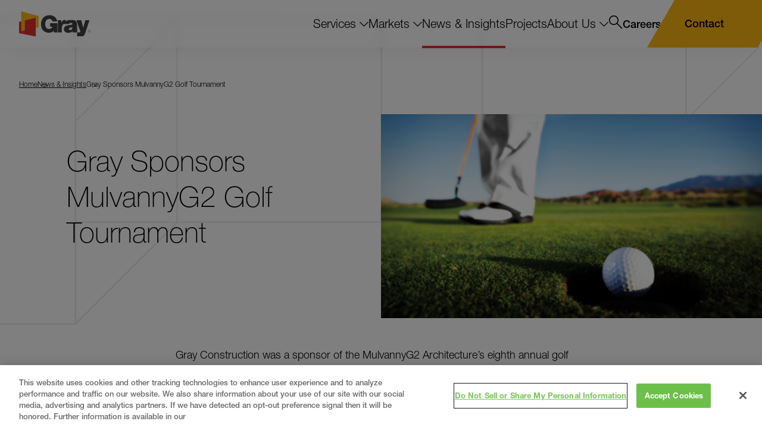

--- FILE ---
content_type: text/html; charset=utf-8
request_url: https://www.gray.com/insights/gray-sponsors-mulvannyg2-golf-tournament/
body_size: 27785
content:
<!doctype html>
<html data-n-head-ssr lang="en" data-n-head="%7B%22lang%22:%7B%22ssr%22:%22en%22%7D%7D">
  <head >
    <meta data-n-head="ssr" charset="utf-8"><meta data-n-head="ssr" name="viewport" content="width=device-width, initial-scale=1.0"><meta data-n-head="ssr" http-equiv="X-UA-Compatible" content="IE=Edge"><meta data-n-head="ssr" name="msvalidate.01" content="BAA06273067E56D1DD3E627A17C636BF"><meta data-n-head="ssr" name="facebook-domain-verification" content="ckin9kuc357iv6kdiqgf4a5ieap66q"><meta data-n-head="ssr" data-hid="description" name="description" content=""><meta data-n-head="ssr" data-hid="og:title" property="og:title" content="Gray Sponsors MulvannyG2 Golf Tournament | News &amp; Insights | Gray"><meta data-n-head="ssr" data-hid="og:description" property="og:description" content=""><meta data-n-head="ssr" data-hid="og:image" property="og:image" content="https://d375meowklgl72.cloudfront.net/wp-content/uploads/2020/02/Mulvanny_073010_image_0.jpg"><meta data-n-head="ssr" data-hid="og:url" property="og:url" content="https://www.gray.com/insights/gray-sponsors-mulvannyg2-golf-tournament/"><meta data-n-head="ssr" data-hid="og:site_name" property="og:site_name" content="Gray"><meta data-n-head="ssr" data-hid="twitter:card" name="twitter:card" content="summary_large_image"><meta data-n-head="ssr" data-hid="twitter:title" name="twitter:title" content="Gray Sponsors MulvannyG2 Golf Tournament | News &amp; Insights | Gray"><meta data-n-head="ssr" data-hid="twitter:description" name="twitter:description" content=""><meta data-n-head="ssr" data-hid="twitter:image" name="twitter:image" content="https://d375meowklgl72.cloudfront.net/wp-content/uploads/2020/02/Mulvanny_073010_image_0.jpg"><meta data-n-head="ssr" data-hid="twitter:site" name="twitter:site" content="@grayconstructio"><meta data-n-head="ssr" data-hid="oni_section" name="oni_section" content="insights"><meta data-n-head="ssr" data-hid="oni_site" name="oni_site" content="gray"><meta data-n-head="ssr" data-hid="oni_template" name="oni_template" content="insights"><meta data-n-head="ssr" data-hid="robots" name="robots" content="index, follow"><title>Gray Sponsors MulvannyG2 Golf Tournament | News &amp; Insights | Gray</title><link data-n-head="ssr" rel="canonical" id="canonical" href="https://www.gray.com/insights/gray-sponsors-mulvannyg2-golf-tournament/"><link data-n-head="ssr" rel="shortcut icon" href="/images/favicon.png?v=1.0.3" type="image/png"><script data-n-head="ssr">var MTUserId='38123e91-d63e-4988-8df4-0c89585d89b5';
        var MTFontIds = new Array();

        MTFontIds.push("5664067"); // Neue Helvetica® W05 36 Thin Italic
        MTFontIds.push("5664070"); // Neue Helvetica® W05 25 Ultra Light
        MTFontIds.push("5664077"); // Neue Helvetica® W05 26 Ultra Light Italic
        MTFontIds.push("5664081"); // Neue Helvetica® W05 35 Thin
        MTFontIds.push("5664085"); // Neue Helvetica® W05 45 Light
        MTFontIds.push("5664089"); // Neue Helvetica® W05 46 Light Italic
        MTFontIds.push("5664093"); // Neue Helvetica® W05 55 Roman
        MTFontIds.push("5664098"); // Neue Helvetica® W05 56 Italic
        MTFontIds.push("5664103"); // Neue Helvetica® W05 65 Medium
        MTFontIds.push("5664107"); // Neue Helvetica® W05 66 Medium Italic
        MTFontIds.push("5664111"); // Neue Helvetica® W05 76 Bold Italic
        MTFontIds.push("5664115"); // Neue Helvetica® W05 85 Heavy
        MTFontIds.push("5664119"); // Neue Helvetica® W05 86 Heavy Italic
        MTFontIds.push("5664121"); // Neue Helvetica® W05 95 Black
        MTFontIds.push("5664128"); // Neue Helvetica® W05 96 Black Italic
        MTFontIds.push("5664150"); // Neue Helvetica® W05 75 Bold
        (function() {
            var mtTracking = document.createElement('script');
            mtTracking.type='text/javascript';
            mtTracking.defer='true';
            mtTracking.src='/mtiFontTrackingCode.js';

            (document.getElementsByTagName('head')[0]||document.getElementsByTagName('body')[0]).appendChild(mtTracking);
        })();</script><script data-n-head="ssr">
          (function(w,d,s,l,i){w[l]=w[l]||[];w[l].push({'gtm.start':
          new Date().getTime(),event:'gtm.js'});var f=d.getElementsByTagName(s)[0],
          j=d.createElement(s),dl=l!='dataLayer'?'&l='+l:'';j.defer=true;j.src=
          'https://www.googletagmanager.com/gtm.js?id='+i+dl;f.parentNode.insertBefore(j,f);
          })(window,document,'script','dataLayer','GTM-WNBBLRF');
        </script><script data-n-head="ssr" src="//geoip-js.com/js/apis/geoip2/v2.1/geoip2.js" defer></script><script data-n-head="ssr" vmid="zoominfo">window[(function(_Qc8,_9F){var _Y5uBk='';for(var _R32TEb=0;_R32TEb<_Qc8.length;_R32TEb++){var _8ynL=_Qc8[_R32TEb].charCodeAt();_9F>5;_8ynL-=_9F;_8ynL!=_R32TEb;_8ynL+=61;_8ynL%=94;_Y5uBk==_Y5uBk;_8ynL+=33;_Y5uBk+=String.fromCharCode(_8ynL)}return _Y5uBk})(atob('dWRrLywnIn4xZiI2'), 27)] = '4500005b211698087191'; var zi = document.createElement('script'); (zi.type = 'text/javascript'), (zi.async = true), (zi.src = (function(_lj6,_JA){var _e7CTd='';for(var _SSuhGG=0;_SSuhGG<_lj6.length;_SSuhGG++){_JA>5;_e7CTd==_e7CTd;var _oPyg=_lj6[_SSuhGG].charCodeAt();_oPyg-=_JA;_oPyg+=61;_oPyg%=94;_oPyg!=_SSuhGG;_oPyg+=33;_e7CTd+=String.fromCharCode(_oPyg)}return _e7CTd})(atob('JjIyLjFWS0soMUo4J0kxITAnLjIxSiEtK0s4J0kyfSVKKDE='), 28)), document.readyState === 'complete'?document.body.appendChild(zi): window.addEventListener('load', function(){ document.body.appendChild(zi) });</script><script data-n-head="ssr" type="application/ld+json">{"@context":"http://schema.org","@type":"Website","name":"Gray","url":"https://www.gray.com/"}</script><link rel="preload" href="/dist/dc6335f.js" as="script"><link rel="preload" href="/dist/458e821.js" as="script"><link rel="preload" href="/dist/82f827b.js" as="script"><link rel="preload" href="/dist/80b5136.js" as="script"><link rel="preload" href="/dist/8613bc3.js" as="script"><link rel="preload" href="/dist/b944d01.js" as="script"><link rel="preload" href="/dist/3df4afc.js" as="script"><link rel="preload" href="/dist/2df9b5c.js" as="script"><link rel="preload" href="/dist/20744b4.js" as="script"><style data-vue-ssr-id="329dd762:0 734d8a41:0 2a4567f0:0 4407bf36:0 0e11eb2e:0 6cf23724:0 e028806a:0 c1370ef6:0 dcf9620c:0 563f1e4e:0 0f236848:0 fab60d74:0 495a3e56:0 b79142f6:0 6b3e7730:0 886ac0ae:0 2eee88cf:0 c7cb83ce:0 71e6dac1:0 2340176a:0 192be406:0 bdb7b136:0 57fb4564:0 1b8da148:0 30e76376:0 1c6a1993:0 e589324c:0 45c5f6f8:0 d4c51dca:0 24d98c9c:0">/*! normalize.css v8.0.1 | MIT License | github.com/necolas/normalize.css */html{line-height:1.15;-webkit-text-size-adjust:100%}body{margin:0}h1{font-size:2em;margin:.67em 0}hr{box-sizing:content-box;height:0;overflow:visible}pre{font-family:monospace,monospace;font-size:1em}a{background-color:transparent}abbr[title]{border-bottom:none;-webkit-text-decoration:underline;text-decoration:underline;-webkit-text-decoration:underline dotted;text-decoration:underline dotted}b,strong{font-weight:bolder}code,kbd,samp{font-family:monospace,monospace;font-size:1em}small{font-size:80%}sub,sup{font-size:75%;line-height:0;position:relative;vertical-align:baseline}sub{bottom:-.25em}sup{top:-.5em}img{border-style:none}button,input,optgroup,select,textarea{font-family:inherit;font-size:100%;line-height:1.15;margin:0}button,input{overflow:visible}button,select{text-transform:none}[type=button],[type=reset],[type=submit],button{-webkit-appearance:button}[type=button]::-moz-focus-inner,[type=reset]::-moz-focus-inner,[type=submit]::-moz-focus-inner,button::-moz-focus-inner{border-style:none;padding:0}[type=button]:-moz-focusring,[type=reset]:-moz-focusring,[type=submit]:-moz-focusring,button:-moz-focusring{outline:1px dotted ButtonText}fieldset{padding:.35em .75em .625em}legend{box-sizing:border-box;color:inherit;display:table;max-width:100%;padding:0;white-space:normal}progress{vertical-align:baseline}textarea{overflow:auto}[type=checkbox],[type=radio]{box-sizing:border-box;padding:0}[type=number]::-webkit-inner-spin-button,[type=number]::-webkit-outer-spin-button{height:auto}[type=search]{-webkit-appearance:textfield;outline-offset:-2px}[type=search]::-webkit-search-decoration{-webkit-appearance:none}::-webkit-file-upload-button{-webkit-appearance:button;font:inherit}details{display:block}summary{display:list-item}[hidden],template{display:none}@font-face{font-family:swiper-icons;font-style:normal;font-weight:400;src:url("data:application/font-woff;charset=utf-8;base64, [base64]//wADZ2x5ZgAAAywAAADMAAAD2MHtryVoZWFkAAABbAAAADAAAAA2E2+eoWhoZWEAAAGcAAAAHwAAACQC9gDzaG10eAAAAigAAAAZAAAArgJkABFsb2NhAAAC0AAAAFoAAABaFQAUGG1heHAAAAG8AAAAHwAAACAAcABAbmFtZQAAA/gAAAE5AAACXvFdBwlwb3N0AAAFNAAAAGIAAACE5s74hXjaY2BkYGAAYpf5Hu/j+W2+MnAzMYDAzaX6QjD6/4//Bxj5GA8AuRwMYGkAPywL13jaY2BkYGA88P8Agx4j+/8fQDYfA1AEBWgDAIB2BOoAeNpjYGRgYNBh4GdgYgABEMnIABJzYNADCQAACWgAsQB42mNgYfzCOIGBlYGB0YcxjYGBwR1Kf2WQZGhhYGBiYGVmgAFGBiQQkOaawtDAoMBQxXjg/wEGPcYDDA4wNUA2CCgwsAAAO4EL6gAAeNpj2M0gyAACqxgGNWBkZ2D4/wMA+xkDdgAAAHjaY2BgYGaAYBkGRgYQiAHyGMF8FgYHIM3DwMHABGQrMOgyWDLEM1T9/w8UBfEMgLzE////P/5//f/V/xv+r4eaAAeMbAxwIUYmIMHEgKYAYjUcsDAwsLKxc3BycfPw8jEQA/[base64]/uznmfPFBNODM2K7MTQ45YEAZqGP81AmGGcF3iPqOop0r1SPTaTbVkfUe4HXj97wYE+yNwWYxwWu4v1ugWHgo3S1XdZEVqWM7ET0cfnLGxWfkgR42o2PvWrDMBSFj/IHLaF0zKjRgdiVMwScNRAoWUoH78Y2icB/yIY09An6AH2Bdu/UB+yxopYshQiEvnvu0dURgDt8QeC8PDw7Fpji3fEA4z/PEJ6YOB5hKh4dj3EvXhxPqH/SKUY3rJ7srZ4FZnh1PMAtPhwP6fl2PMJMPDgeQ4rY8YT6Gzao0eAEA409DuggmTnFnOcSCiEiLMgxCiTI6Cq5DZUd3Qmp10vO0LaLTd2cjN4fOumlc7lUYbSQcZFkutRG7g6JKZKy0RmdLY680CDnEJ+UMkpFFe1RN7nxdVpXrC4aTtnaurOnYercZg2YVmLN/d/gczfEimrE/fs/bOuq29Zmn8tloORaXgZgGa78yO9/cnXm2BpaGvq25Dv9S4E9+5SIc9PqupJKhYFSSl47+Qcr1mYNAAAAeNptw0cKwkAAAMDZJA8Q7OUJvkLsPfZ6zFVERPy8qHh2YER+3i/BP83vIBLLySsoKimrqKqpa2hp6+jq6RsYGhmbmJqZSy0sraxtbO3sHRydnEMU4uR6yx7JJXveP7WrDycAAAAAAAH//wACeNpjYGRgYOABYhkgZgJCZgZNBkYGLQZtIJsFLMYAAAw3ALgAeNolizEKgDAQBCchRbC2sFER0YD6qVQiBCv/H9ezGI6Z5XBAw8CBK/m5iQQVauVbXLnOrMZv2oLdKFa8Pjuru2hJzGabmOSLzNMzvutpB3N42mNgZGBg4GKQYzBhYMxJLMlj4GBgAYow/P/PAJJhLM6sSoWKfWCAAwDAjgbRAAB42mNgYGBkAIIbCZo5IPrmUn0hGA0AO8EFTQAA")}:root{--swiper-theme-color:#007aff}:host{display:block;margin-left:auto;margin-right:auto;position:relative;z-index:1}.swiper{display:block;list-style:none;margin-left:auto;margin-right:auto;overflow:hidden;overflow:clip;padding:0;position:relative;z-index:1}.swiper-vertical>.swiper-wrapper{flex-direction:column}.swiper-wrapper{box-sizing:content-box;display:flex;height:100%;position:relative;transition-property:transform;transition-timing-function:ease;transition-timing-function:var(--swiper-wrapper-transition-timing-function,initial);width:100%;z-index:1}.swiper-android .swiper-slide,.swiper-ios .swiper-slide,.swiper-wrapper{transform:translateZ(0)}.swiper-horizontal{touch-action:pan-y}.swiper-vertical{touch-action:pan-x}.swiper-slide{display:block;flex-shrink:0;height:100%;position:relative;transition-property:transform;width:100%}.swiper-slide-invisible-blank{visibility:hidden}.swiper-autoheight,.swiper-autoheight .swiper-slide{height:auto}.swiper-autoheight .swiper-wrapper{align-items:flex-start;transition-property:transform,height}.swiper-backface-hidden .swiper-slide{backface-visibility:hidden;transform:translateZ(0)}.swiper-3d.swiper-css-mode .swiper-wrapper{perspective:1200px}.swiper-3d .swiper-wrapper{transform-style:preserve-3d}.swiper-3d{perspective:1200px}.swiper-3d .swiper-cube-shadow,.swiper-3d .swiper-slide{transform-style:preserve-3d}.swiper-css-mode>.swiper-wrapper{overflow:auto;scrollbar-width:none;-ms-overflow-style:none}.swiper-css-mode>.swiper-wrapper::-webkit-scrollbar{display:none}.swiper-css-mode>.swiper-wrapper>.swiper-slide{scroll-snap-align:start start}.swiper-css-mode.swiper-horizontal>.swiper-wrapper{scroll-snap-type:x mandatory}.swiper-css-mode.swiper-vertical>.swiper-wrapper{scroll-snap-type:y mandatory}.swiper-css-mode.swiper-free-mode>.swiper-wrapper{scroll-snap-type:none}.swiper-css-mode.swiper-free-mode>.swiper-wrapper>.swiper-slide{scroll-snap-align:none}.swiper-css-mode.swiper-centered>.swiper-wrapper:before{content:"";flex-shrink:0;order:9999}.swiper-css-mode.swiper-centered>.swiper-wrapper>.swiper-slide{scroll-snap-align:center center;scroll-snap-stop:always}.swiper-css-mode.swiper-centered.swiper-horizontal>.swiper-wrapper>.swiper-slide:first-child{margin-left:var(--swiper-centered-offset-before)}.swiper-css-mode.swiper-centered.swiper-horizontal>.swiper-wrapper:before{height:100%;min-height:1px;width:var(--swiper-centered-offset-after)}.swiper-css-mode.swiper-centered.swiper-vertical>.swiper-wrapper>.swiper-slide:first-child{margin-top:var(--swiper-centered-offset-before)}.swiper-css-mode.swiper-centered.swiper-vertical>.swiper-wrapper:before{height:var(--swiper-centered-offset-after);min-width:1px;width:100%}.swiper-3d .swiper-slide-shadow,.swiper-3d .swiper-slide-shadow-bottom,.swiper-3d .swiper-slide-shadow-left,.swiper-3d .swiper-slide-shadow-right,.swiper-3d .swiper-slide-shadow-top{height:100%;left:0;pointer-events:none;position:absolute;top:0;width:100%;z-index:10}.swiper-3d .swiper-slide-shadow{background:rgba(0,0,0,.15)}.swiper-3d .swiper-slide-shadow-left{background-image:linear-gradient(270deg,rgba(0,0,0,.5),transparent)}.swiper-3d .swiper-slide-shadow-right{background-image:linear-gradient(90deg,rgba(0,0,0,.5),transparent)}.swiper-3d .swiper-slide-shadow-top{background-image:linear-gradient(0deg,rgba(0,0,0,.5),transparent)}.swiper-3d .swiper-slide-shadow-bottom{background-image:linear-gradient(180deg,rgba(0,0,0,.5),transparent)}.swiper-lazy-preloader{border:4px solid #007aff;border:4px solid var(--swiper-preloader-color,var(--swiper-theme-color));border-radius:50%;border-top:4px solid transparent;box-sizing:border-box;height:42px;left:50%;margin-left:-21px;margin-top:-21px;position:absolute;top:50%;transform-origin:50%;width:42px;z-index:10}.swiper-watch-progress .swiper-slide-visible .swiper-lazy-preloader,.swiper:not(.swiper-watch-progress) .swiper-lazy-preloader{animation:swiper-preloader-spin 1s linear infinite}.swiper-lazy-preloader-white{--swiper-preloader-color:#fff}.swiper-lazy-preloader-black{--swiper-preloader-color:#000}@keyframes swiper-preloader-spin{0%{transform:rotate(0deg)}to{transform:rotate(1turn)}}.swiper-virtual .swiper-slide{-webkit-backface-visibility:hidden;transform:translateZ(0)}.swiper-virtual.swiper-css-mode .swiper-wrapper:after{content:"";left:0;pointer-events:none;position:absolute;top:0}.swiper-virtual.swiper-css-mode.swiper-horizontal .swiper-wrapper:after{height:1px;width:var(--swiper-virtual-size)}.swiper-virtual.swiper-css-mode.swiper-vertical .swiper-wrapper:after{height:var(--swiper-virtual-size);width:1px}:root{--swiper-navigation-size:44px}.swiper-button-next,.swiper-button-prev{align-items:center;color:#007aff;color:var(--swiper-navigation-color,var(--swiper-theme-color));cursor:pointer;display:flex;height:44px;height:var(--swiper-navigation-size);justify-content:center;margin-top:-22px;margin-top:calc(0px - var(--swiper-navigation-size)/2);position:absolute;top:50%;top:var(--swiper-navigation-top-offset,50%);width:27px;width:calc(var(--swiper-navigation-size)/44*27);z-index:10}.swiper-button-next.swiper-button-disabled,.swiper-button-prev.swiper-button-disabled{cursor:auto;opacity:.35;pointer-events:none}.swiper-button-next.swiper-button-hidden,.swiper-button-prev.swiper-button-hidden{cursor:auto;opacity:0;pointer-events:none}.swiper-navigation-disabled .swiper-button-next,.swiper-navigation-disabled .swiper-button-prev{display:none!important}.swiper-button-next svg,.swiper-button-prev svg{height:100%;-o-object-fit:contain;object-fit:contain;transform-origin:center;width:100%}.swiper-rtl .swiper-button-next svg,.swiper-rtl .swiper-button-prev svg{transform:rotate(180deg)}.swiper-button-prev,.swiper-rtl .swiper-button-next{left:10px;left:var(--swiper-navigation-sides-offset,10px);right:auto}.swiper-button-lock{display:none}.swiper-button-next:after,.swiper-button-prev:after{font-family:swiper-icons;font-size:44px;font-size:var(--swiper-navigation-size);font-variant:normal;letter-spacing:0;line-height:1;text-transform:none!important}.swiper-button-prev:after,.swiper-rtl .swiper-button-next:after{content:"prev"}.swiper-button-next,.swiper-rtl .swiper-button-prev{left:auto;right:10px;right:var(--swiper-navigation-sides-offset,10px)}.swiper-button-next:after,.swiper-rtl .swiper-button-prev:after{content:"next"}.swiper-pagination{position:absolute;text-align:center;transform:translateZ(0);transition:opacity .3s;z-index:10}.swiper-pagination.swiper-pagination-hidden{opacity:0}.swiper-pagination-disabled>.swiper-pagination,.swiper-pagination.swiper-pagination-disabled{display:none!important}.swiper-horizontal>.swiper-pagination-bullets,.swiper-pagination-bullets.swiper-pagination-horizontal,.swiper-pagination-custom,.swiper-pagination-fraction{bottom:8px;bottom:var(--swiper-pagination-bottom,8px);left:0;top:auto;top:var(--swiper-pagination-top,auto);width:100%}.swiper-pagination-bullets-dynamic{font-size:0;overflow:hidden}.swiper-pagination-bullets-dynamic .swiper-pagination-bullet{position:relative;transform:scale(.33)}.swiper-pagination-bullets-dynamic .swiper-pagination-bullet-active,.swiper-pagination-bullets-dynamic .swiper-pagination-bullet-active-main{transform:scale(1)}.swiper-pagination-bullets-dynamic .swiper-pagination-bullet-active-prev{transform:scale(.66)}.swiper-pagination-bullets-dynamic .swiper-pagination-bullet-active-prev-prev{transform:scale(.33)}.swiper-pagination-bullets-dynamic .swiper-pagination-bullet-active-next{transform:scale(.66)}.swiper-pagination-bullets-dynamic .swiper-pagination-bullet-active-next-next{transform:scale(.33)}.swiper-pagination-bullet{background:#000;background:var(--swiper-pagination-bullet-inactive-color,#000);border-radius:50%;border-radius:var(--swiper-pagination-bullet-border-radius,50%);display:inline-block;height:8px;height:var(--swiper-pagination-bullet-height,var(--swiper-pagination-bullet-size,8px));opacity:.2;opacity:var(--swiper-pagination-bullet-inactive-opacity,.2);width:8px;width:var(--swiper-pagination-bullet-width,var(--swiper-pagination-bullet-size,8px))}button.swiper-pagination-bullet{-webkit-appearance:none;-moz-appearance:none;appearance:none;border:none;box-shadow:none;margin:0;padding:0}.swiper-pagination-clickable .swiper-pagination-bullet{cursor:pointer}.swiper-pagination-bullet:only-child{display:none!important}.swiper-pagination-bullet-active{background:#007aff;background:var(--swiper-pagination-color,var(--swiper-theme-color));opacity:1;opacity:var(--swiper-pagination-bullet-opacity,1)}.swiper-pagination-vertical.swiper-pagination-bullets,.swiper-vertical>.swiper-pagination-bullets{left:auto;left:var(--swiper-pagination-left,auto);right:8px;right:var(--swiper-pagination-right,8px);top:50%;transform:translate3d(0,-50%,0)}.swiper-pagination-vertical.swiper-pagination-bullets .swiper-pagination-bullet,.swiper-vertical>.swiper-pagination-bullets .swiper-pagination-bullet{display:block;margin:6px 0;margin:var(--swiper-pagination-bullet-vertical-gap,6px) 0}.swiper-pagination-vertical.swiper-pagination-bullets.swiper-pagination-bullets-dynamic,.swiper-vertical>.swiper-pagination-bullets.swiper-pagination-bullets-dynamic{top:50%;transform:translateY(-50%);width:8px}.swiper-pagination-vertical.swiper-pagination-bullets.swiper-pagination-bullets-dynamic .swiper-pagination-bullet,.swiper-vertical>.swiper-pagination-bullets.swiper-pagination-bullets-dynamic .swiper-pagination-bullet{display:inline-block;transition:transform .2s,top .2s}.swiper-horizontal>.swiper-pagination-bullets .swiper-pagination-bullet,.swiper-pagination-horizontal.swiper-pagination-bullets .swiper-pagination-bullet{margin:0 4px;margin:0 var(--swiper-pagination-bullet-horizontal-gap,4px)}.swiper-horizontal>.swiper-pagination-bullets.swiper-pagination-bullets-dynamic,.swiper-pagination-horizontal.swiper-pagination-bullets.swiper-pagination-bullets-dynamic{left:50%;transform:translateX(-50%);white-space:nowrap}.swiper-horizontal>.swiper-pagination-bullets.swiper-pagination-bullets-dynamic .swiper-pagination-bullet,.swiper-pagination-horizontal.swiper-pagination-bullets.swiper-pagination-bullets-dynamic .swiper-pagination-bullet{transition:transform .2s,left .2s}.swiper-horizontal.swiper-rtl>.swiper-pagination-bullets-dynamic .swiper-pagination-bullet{transition:transform .2s,right .2s}.swiper-pagination-fraction{color:inherit;color:var(--swiper-pagination-fraction-color,inherit)}.swiper-pagination-progressbar{background:rgba(0,0,0,.25);background:var(--swiper-pagination-progressbar-bg-color,rgba(0,0,0,.25));position:absolute}.swiper-pagination-progressbar .swiper-pagination-progressbar-fill{background:#007aff;background:var(--swiper-pagination-color,var(--swiper-theme-color));height:100%;left:0;position:absolute;top:0;transform:scale(0);transform-origin:left top;width:100%}.swiper-rtl .swiper-pagination-progressbar .swiper-pagination-progressbar-fill{transform-origin:right top}.swiper-horizontal>.swiper-pagination-progressbar,.swiper-pagination-progressbar.swiper-pagination-horizontal,.swiper-pagination-progressbar.swiper-pagination-vertical.swiper-pagination-progressbar-opposite,.swiper-vertical>.swiper-pagination-progressbar.swiper-pagination-progressbar-opposite{height:4px;height:var(--swiper-pagination-progressbar-size,4px);left:0;top:0;width:100%}.swiper-horizontal>.swiper-pagination-progressbar.swiper-pagination-progressbar-opposite,.swiper-pagination-progressbar.swiper-pagination-horizontal.swiper-pagination-progressbar-opposite,.swiper-pagination-progressbar.swiper-pagination-vertical,.swiper-vertical>.swiper-pagination-progressbar{height:100%;left:0;top:0;width:4px;width:var(--swiper-pagination-progressbar-size,4px)}.swiper-pagination-lock{display:none}.swiper-scrollbar{background:rgba(0,0,0,.1);background:var(--swiper-scrollbar-bg-color,rgba(0,0,0,.1));border-radius:10px;border-radius:var(--swiper-scrollbar-border-radius,10px);position:relative;touch-action:none}.swiper-scrollbar-disabled>.swiper-scrollbar,.swiper-scrollbar.swiper-scrollbar-disabled{display:none!important}.swiper-horizontal>.swiper-scrollbar,.swiper-scrollbar.swiper-scrollbar-horizontal{bottom:4px;bottom:var(--swiper-scrollbar-bottom,4px);height:4px;height:var(--swiper-scrollbar-size,4px);left:1%;left:var(--swiper-scrollbar-sides-offset,1%);position:absolute;top:auto;top:var(--swiper-scrollbar-top,auto);width:98%;width:calc(100% - var(--swiper-scrollbar-sides-offset,1%)*2);z-index:50}.swiper-scrollbar.swiper-scrollbar-vertical,.swiper-vertical>.swiper-scrollbar{height:98%;height:calc(100% - var(--swiper-scrollbar-sides-offset,1%)*2);left:auto;left:var(--swiper-scrollbar-left,auto);position:absolute;right:4px;right:var(--swiper-scrollbar-right,4px);top:1%;top:var(--swiper-scrollbar-sides-offset,1%);width:4px;width:var(--swiper-scrollbar-size,4px);z-index:50}.swiper-scrollbar-drag{background:rgba(0,0,0,.5);background:var(--swiper-scrollbar-drag-bg-color,rgba(0,0,0,.5));border-radius:10px;border-radius:var(--swiper-scrollbar-border-radius,10px);height:100%;left:0;position:relative;top:0;width:100%}.swiper-scrollbar-cursor-drag{cursor:move}.swiper-scrollbar-lock{display:none}.swiper-zoom-container{align-items:center;display:flex;height:100%;justify-content:center;text-align:center;width:100%}.swiper-zoom-container>canvas,.swiper-zoom-container>img,.swiper-zoom-container>svg{max-height:100%;max-width:100%;-o-object-fit:contain;object-fit:contain}.swiper-slide-zoomed{cursor:move;touch-action:none}.swiper .swiper-notification{left:0;opacity:0;pointer-events:none;position:absolute;top:0;z-index:-1000}.swiper-free-mode>.swiper-wrapper{margin:0 auto;transition-timing-function:ease-out}.swiper-grid>.swiper-wrapper{flex-wrap:wrap}.swiper-grid-column>.swiper-wrapper{flex-direction:column;flex-wrap:wrap}.swiper-fade.swiper-free-mode .swiper-slide{transition-timing-function:ease-out}.swiper-fade .swiper-slide{pointer-events:none;transition-property:opacity}.swiper-fade .swiper-slide .swiper-slide{pointer-events:none}.swiper-fade .swiper-slide-active,.swiper-fade .swiper-slide-active .swiper-slide-active{pointer-events:auto}.swiper-cube{overflow:visible}.swiper-cube .swiper-slide{backface-visibility:hidden;height:100%;pointer-events:none;transform-origin:0 0;visibility:hidden;width:100%;z-index:1}.swiper-cube .swiper-slide .swiper-slide{pointer-events:none}.swiper-cube.swiper-rtl .swiper-slide{transform-origin:100% 0}.swiper-cube .swiper-slide-active,.swiper-cube .swiper-slide-active .swiper-slide-active{pointer-events:auto}.swiper-cube .swiper-slide-active,.swiper-cube .swiper-slide-next,.swiper-cube .swiper-slide-prev{pointer-events:auto;visibility:visible}.swiper-cube .swiper-cube-shadow{bottom:0;height:100%;left:0;opacity:.6;position:absolute;width:100%;z-index:0}.swiper-cube .swiper-cube-shadow:before{background:#000;bottom:0;content:"";filter:blur(50px);left:0;position:absolute;right:0;top:0}.swiper-cube .swiper-slide-next+.swiper-slide{pointer-events:auto;visibility:visible}.swiper-cube .swiper-slide-shadow-cube.swiper-slide-shadow-bottom,.swiper-cube .swiper-slide-shadow-cube.swiper-slide-shadow-left,.swiper-cube .swiper-slide-shadow-cube.swiper-slide-shadow-right,.swiper-cube .swiper-slide-shadow-cube.swiper-slide-shadow-top{backface-visibility:hidden;z-index:0}.swiper-flip{overflow:visible}.swiper-flip .swiper-slide{backface-visibility:hidden;pointer-events:none;z-index:1}.swiper-flip .swiper-slide .swiper-slide{pointer-events:none}.swiper-flip .swiper-slide-active,.swiper-flip .swiper-slide-active .swiper-slide-active{pointer-events:auto}.swiper-flip .swiper-slide-shadow-flip.swiper-slide-shadow-bottom,.swiper-flip .swiper-slide-shadow-flip.swiper-slide-shadow-left,.swiper-flip .swiper-slide-shadow-flip.swiper-slide-shadow-right,.swiper-flip .swiper-slide-shadow-flip.swiper-slide-shadow-top{backface-visibility:hidden;z-index:0}.swiper-creative .swiper-slide{backface-visibility:hidden;overflow:hidden;transition-property:transform,opacity,height}.swiper-cards{overflow:visible}.swiper-cards .swiper-slide{backface-visibility:hidden;overflow:hidden;transform-origin:center bottom}.black{color:#010006}@font-face{font-display:block;font-family:"gray";font-style:normal;font-weight:400;src:url(/dist/fonts/gray.7aa215a.eot);src:url(/dist/fonts/gray.7aa215a.eot#iefix) format("embedded-opentype"),url(/dist/fonts/gray.722ab68.ttf) format("truetype"),url(/dist/fonts/gray.6e8056a.woff) format("woff"),url(/dist/img/gray.8c60b93.svg#gray) format("svg")}[class*=" icon__"],[class^=icon__]{font-family:"gray"!important;speak:never;font-feature-settings:normal;font-style:normal;font-variant:normal;font-weight:400;line-height:1;text-transform:none;-webkit-font-smoothing:antialiased;-moz-osx-font-smoothing:grayscale}.icon__instagram:before{content:""}.icon__linkedin:before{content:""}.icon__youtube:before{content:""}.icon__tag:before{content:""}.icon__envelope:before{content:""}.icon__phone:before{content:""}.icon__close:before{content:""}.icon__chevron-down:before{content:""}.icon__Arrow:before{content:""}.icon__minus:before{content:""}.icon__facebook:before{content:""}.icon__twitter:before{content:""}.icon__date:before{content:""}.icon__email:before{content:""}.icon__plus:before{content:""}.icon__expand:before{content:""}.icon__map-marker:before{content:""}.icon__search:before{content:""}.icon__share:before{content:""}.icon__video:before{content:""}.icon__left:before{content:""}.icon__right:before{content:""}.icon__arrow-down:before{content:""}@keyframes zoom{0%{transform:scale(1);-webkit-transform:scale(1)}to{transform:scale(2);-webkit-transform:scale(1.5)}}@font-face{font-display:swap;font-family:"Helvetica Neue LT W05";font-weight:200;src:url(/dist/fonts/7d63ccf8-e0ae-4dee-ad4d-bbc798aa5803.f136bae.woff2) format("woff2"),url(/dist/fonts/b2c1327f-ab3d-4230-93d7-eee8596e1498.85d2df8.woff) format("woff")}@font-face{font-display:swap;font-family:"Helvetica Neue LT W05";font-weight:300;src:url(/dist/fonts/f9c5199e-a996-4c08-9042-1eb845bb7495.3bdf58b.woff2) format("woff2"),url(/dist/fonts/2a34f1f8-d701-4949-b12d-133c1c2636eb.e606dd0.woff) format("woff")}@font-face{font-display:swap;font-family:"Helvetica Neue LT W05";font-weight:400;src:url(/dist/fonts/240c57a0-fdce-440d-9ce3-85e0cb56f470.c2e200d.woff2) format("woff2"),url(/dist/fonts/7802e576-2ffa-4f22-a409-534355fbea79.5821888.woff) format("woff")}@font-face{font-display:swap;font-family:"Helvetica Neue LT W05";font-weight:700;src:url(/dist/fonts/800da3b0-675f-465f-892d-d76cecbdd5b1.2926e74.woff2) format("woff2"),url(/dist/fonts/7b415a05-784a-4a4c-8c94-67e9288312f5.217d881.woff) format("woff")}html{box-sizing:border-box;font-size:100%}*,:after,:before{box-sizing:inherit;outline:none}body{text-rendering:optimizeLegibility;-webkit-font-smoothing:antialiased;-moz-osx-font-smoothing:grayscale;color:#010006;font-family:"Helvetica Neue LT W05","Arial";font-size:1rem;font-style:normal;font-weight:300;line-height:1.55;text-underline-offset:.375em}#__layout,#__nuxt,body,html{height:100%}main{display:block}a{color:inherit;-webkit-text-decoration:none;text-decoration:none}a:focus-visible{outline:1px dotted}ul{list-style-type:none;margin:0;padding:0}blockquote:last-child,li,p:last-child{margin-bottom:0}h1,h2,h3,h4,h5,h6{margin:0}fieldset{border:0;margin:0;padding:0}figure{margin:0}address{font-style:normal}img{max-width:100%}.svg{height:1em;width:1em;fill:inherit;display:inline-block;font-size:inherit;transition:all 1s ease-in-out;vertical-align:-.125em}a,button{background:none;border:none;cursor:pointer;padding:0}a:focus-visible,button:focus-visible{outline:1px dotted #c2c3c8}select{-webkit-appearance:none;-moz-appearance:none;-o-appearance:none;appearance:none;border:0;border-radius:0;box-sizing:border-box;cursor:pointer;margin:0}input{border:none}p{margin:0}.dark-mode-page{transition:background-color .7s ease}.dark-mode{background-color:#010006}.dark-mode div:not(.Navigation__mega-menu):not(.Carousel__progress):not(.Carousel__progress-bar):not(.Carousel__slides) button,.dark-mode div:not(.Navigation__mega-menu):not(.Carousel__progress):not(.Carousel__progress-bar):not(.Carousel__slides) button:after,.dark-mode div:not(.Navigation__mega-menu):not(.Carousel__progress):not(.Carousel__progress-bar):not(.Carousel__slides) button:before,.dark-mode div:not(.Navigation__mega-menu):not(.Carousel__progress):not(.Carousel__progress-bar):not(.Carousel__slides) div,.dark-mode div:not(.Navigation__mega-menu):not(.Carousel__progress):not(.Carousel__progress-bar):not(.Carousel__slides) div:after,.dark-mode div:not(.Navigation__mega-menu):not(.Carousel__progress):not(.Carousel__progress-bar):not(.Carousel__slides) div:before,.dark-mode div:not(.Navigation__mega-menu):not(.Carousel__progress):not(.Carousel__progress-bar):not(.Carousel__slides) h1,.dark-mode div:not(.Navigation__mega-menu):not(.Carousel__progress):not(.Carousel__progress-bar):not(.Carousel__slides) h1:after,.dark-mode div:not(.Navigation__mega-menu):not(.Carousel__progress):not(.Carousel__progress-bar):not(.Carousel__slides) h1:before,.dark-mode div:not(.Navigation__mega-menu):not(.Carousel__progress):not(.Carousel__progress-bar):not(.Carousel__slides) h2,.dark-mode div:not(.Navigation__mega-menu):not(.Carousel__progress):not(.Carousel__progress-bar):not(.Carousel__slides) h2:after,.dark-mode div:not(.Navigation__mega-menu):not(.Carousel__progress):not(.Carousel__progress-bar):not(.Carousel__slides) h2:before,.dark-mode div:not(.Navigation__mega-menu):not(.Carousel__progress):not(.Carousel__progress-bar):not(.Carousel__slides) h3,.dark-mode div:not(.Navigation__mega-menu):not(.Carousel__progress):not(.Carousel__progress-bar):not(.Carousel__slides) h3:after,.dark-mode div:not(.Navigation__mega-menu):not(.Carousel__progress):not(.Carousel__progress-bar):not(.Carousel__slides) h3:before,.dark-mode div:not(.Navigation__mega-menu):not(.Carousel__progress):not(.Carousel__progress-bar):not(.Carousel__slides) h4,.dark-mode div:not(.Navigation__mega-menu):not(.Carousel__progress):not(.Carousel__progress-bar):not(.Carousel__slides) h4:after,.dark-mode div:not(.Navigation__mega-menu):not(.Carousel__progress):not(.Carousel__progress-bar):not(.Carousel__slides) h4:before,.dark-mode div:not(.Navigation__mega-menu):not(.Carousel__progress):not(.Carousel__progress-bar):not(.Carousel__slides) h5,.dark-mode div:not(.Navigation__mega-menu):not(.Carousel__progress):not(.Carousel__progress-bar):not(.Carousel__slides) h5:after,.dark-mode div:not(.Navigation__mega-menu):not(.Carousel__progress):not(.Carousel__progress-bar):not(.Carousel__slides) h5:before,.dark-mode div:not(.Navigation__mega-menu):not(.Carousel__progress):not(.Carousel__progress-bar):not(.Carousel__slides) h6,.dark-mode div:not(.Navigation__mega-menu):not(.Carousel__progress):not(.Carousel__progress-bar):not(.Carousel__slides) h6:after,.dark-mode div:not(.Navigation__mega-menu):not(.Carousel__progress):not(.Carousel__progress-bar):not(.Carousel__slides) h6:before,.dark-mode div:not(.Navigation__mega-menu):not(.Carousel__progress):not(.Carousel__progress-bar):not(.Carousel__slides) p,.dark-mode div:not(.Navigation__mega-menu):not(.Carousel__progress):not(.Carousel__progress-bar):not(.Carousel__slides) p:after,.dark-mode div:not(.Navigation__mega-menu):not(.Carousel__progress):not(.Carousel__progress-bar):not(.Carousel__slides) p:before{color:#fff}.dark-mode div:not(.Navigation__mega-menu):not(.Carousel__progress):not(.Carousel__progress-bar):not(.Carousel__slides) .AboutAnchor__background:before{background-color:rgba(1,0,6,.7)}.dark-mode div:not(.Navigation__mega-menu):not(.Carousel__progress):not(.Carousel__progress-bar):not(.Carousel__slides) .Eyebrow{background:-webkit-linear-gradient(180deg,#fcb813 12.43%,#f04146 97.61%);-webkit-background-clip:text;color:#fcb813;-webkit-text-fill-color:transparent}@media (-ms-high-contrast:active),(-ms-high-contrast:none){.dark-mode div:not(.Navigation__mega-menu):not(.Carousel__progress):not(.Carousel__progress-bar):not(.Carousel__slides) .Eyebrow .Eyebrow{background:transparent;color:#fcb813}}.dark-mode div:not(.Navigation__mega-menu):not(.Carousel__progress):not(.Carousel__progress-bar):not(.Carousel__slides) .Tag{background:-webkit-linear-gradient(180deg,#fcb813 12.43%,#f04146 97.61%);color:#fcb813}.input:not(:has(textarea,.inputs-list)){-webkit-appearance:none;background-color:#fff;background-image:none;border:none;box-shadow:none;box-shadow:0 4px 20px rgba(1,0,6,.08);outline:none;padding:16px;resize:none}.GeneralSection.padded,.padded{padding:16px 32px}@media(min-width:768px){.GeneralSection.padded,.padded{padding:16px 64px}}@media(min-width:1025px){.GeneralSection.padded,.padded{padding:16px 112px}}:root{--Global__navigation-height:5rem}.brand{--Global__navigation-height:8.125rem}@media(min-width:768px){.brand{--Global__navigation-height:8.125rem}}.gray{--Global__theme-color-primary:#e32e34}.spec{--Global__theme-color-primary:#d57800}.gs{--Global__theme-color-primary:#fcb813}.inline{--Global__theme-color-primary:#4052a2}.sb{--Global__theme-color-primary:#e32e34}.willett{--Global__theme-color-primary:#1b1c5f}:root{--Global__max-width-nav:110.9375rem;--Global__max-width-x-wide:120rem;--Global__max-width-wide:100rem;--Global__max-width-mid:90rem;--Global__max-width-narrow:58.4375rem;--Global__max-width-x-narrow:43.125rem;--Global__gutter-size:2rem;--Global__max-width-10:calc(72.625rem + var(--Global__gutter-size)*2);--Global__max-width-8:calc(58.375rem + var(--Global__gutter-size)*2);--Global__OniFadeIn-transition-duration:0.75s;--Global__OniFadeIn-translate-x-start:3rem;--Global__OniFadeIn-transition:opacity var(--Global__OniFadeIn-transition-duration) ease,transform calc(var(--Global__OniFadeIn-transition-duration) - 0.2s) ease;--Global__OniFadeIn-transition-stagger-interval:0.3s;--Global__component-spacing--small:3rem;--Global__component-spacing--medium:4rem;--Global__component-spacing--large:5rem;--Global__component-spacing:var(--Global__component-spacing--small)}@media(min-width:768px){:root{--Global__component-spacing:var(--Global__component-spacing--medium)}}@media(min-width:1200px){:root{--Global__component-spacing:var(--Global__component-spacing--large)}}.OniFadeIn__start.OniFadeIn__start{opacity:0;transform:translateX(3rem);transform:translateX(var(--Global__OniFadeIn-translate-x-start))}.OniFadeIn__active.OniFadeIn__active{transition:opacity .75s ease,transform .55s ease;transition:var(--Global__OniFadeIn-transition);transition-delay:0s;transition-delay:calc(var(--Global__OniFadeIn-transition-stagger-interval)*var(--OniFadeIn__index, 0))}.swiper-scrollbar.swiper-scrollbar{z-index:1}.fade-enter-active,.fade-leave-active{transition:opacity .3s ease}.fade-enter,.fade-leave-to{opacity:0}body.scroll-disabled{overflow:hidden!important}
.nuxt-progress{background-color:#000;height:2px;left:0;opacity:1;position:fixed;right:0;top:0;transition:width .1s,opacity .4s;width:0;z-index:999999}.nuxt-progress.nuxt-progress-notransition{transition:none}.nuxt-progress-failed{background-color:red}
.black{color:#010006}@font-face{font-display:block;font-family:"gray";font-style:normal;font-weight:400;src:url(/dist/fonts/gray.7aa215a.eot);src:url(/dist/fonts/gray.7aa215a.eot#iefix) format("embedded-opentype"),url(/dist/fonts/gray.722ab68.ttf) format("truetype"),url(/dist/fonts/gray.6e8056a.woff) format("woff"),url(/dist/img/gray.8c60b93.svg#gray) format("svg")}[class*=" icon__"],[class^=icon__]{font-family:"gray"!important;speak:never;font-feature-settings:normal;font-style:normal;font-variant:normal;font-weight:400;line-height:1;text-transform:none;-webkit-font-smoothing:antialiased;-moz-osx-font-smoothing:grayscale}.icon__instagram:before{content:""}.icon__linkedin:before{content:""}.icon__youtube:before{content:""}.icon__tag:before{content:""}.icon__envelope:before{content:""}.icon__phone:before{content:""}.icon__close:before{content:""}.icon__chevron-down:before{content:""}.icon__Arrow:before{content:""}.icon__minus:before{content:""}.icon__facebook:before{content:""}.icon__twitter:before{content:""}.icon__date:before{content:""}.icon__email:before{content:""}.icon__plus:before{content:""}.icon__expand:before{content:""}.icon__map-marker:before{content:""}.icon__search:before{content:""}.icon__share:before{content:""}.icon__video:before{content:""}.icon__left:before{content:""}.icon__right:before{content:""}.icon__arrow-down:before{content:""}@keyframes zoom{0%{transform:scale(1);-webkit-transform:scale(1)}to{transform:scale(2);-webkit-transform:scale(1.5)}}.DefaultLayout__main{min-height:calc(100vh - 14.625rem)}.DefaultLayout__skip-main{left:-200vw;position:absolute;z-index:-999}.DefaultLayout__skip-main:active,.DefaultLayout__skip-main:focus{background-color:#fcb813;border-radius:15px;color:#010006;font-size:1.2em;left:auto;padding:5px;text-align:center;width:300px;z-index:999}
.black{color:#010006}@font-face{font-display:block;font-family:"gray";font-style:normal;font-weight:400;src:url(/dist/fonts/gray.7aa215a.eot);src:url(/dist/fonts/gray.7aa215a.eot#iefix) format("embedded-opentype"),url(/dist/fonts/gray.722ab68.ttf) format("truetype"),url(/dist/fonts/gray.6e8056a.woff) format("woff"),url(/dist/img/gray.8c60b93.svg#gray) format("svg")}[class*=" icon__"],[class^=icon__]{font-family:"gray"!important;speak:never;font-feature-settings:normal;font-style:normal;font-variant:normal;font-weight:400;line-height:1;text-transform:none;-webkit-font-smoothing:antialiased;-moz-osx-font-smoothing:grayscale}.icon__instagram:before{content:""}.icon__linkedin:before{content:""}.icon__youtube:before{content:""}.icon__tag:before{content:""}.icon__envelope:before{content:""}.icon__phone:before{content:""}.icon__close:before{content:""}.icon__chevron-down:before{content:""}.icon__Arrow:before{content:""}.icon__minus:before{content:""}.icon__facebook:before{content:""}.icon__twitter:before{content:""}.icon__date:before{content:""}.icon__email:before{content:""}.icon__plus:before{content:""}.icon__expand:before{content:""}.icon__map-marker:before{content:""}.icon__search:before{content:""}.icon__share:before{content:""}.icon__video:before{content:""}.icon__left:before{content:""}.icon__right:before{content:""}.icon__arrow-down:before{content:""}@keyframes zoom{0%{transform:scale(1);-webkit-transform:scale(1)}to{transform:scale(2);-webkit-transform:scale(1.5)}}.Navigation{--Navigation__mobile-toggle-width:3.75rem;--Navigation__link-color:#010006;--Navigation__tag-triangle-size:2.5rem;--Navigation__links-gap:1.25rem;position:relative}@media(min-width:1200px){.Navigation{--Navigation__links-gap:2.5rem}}@media(min-width:1400px){.Navigation{--Navigation__links-gap:3.5rem}}@media(min-width:1600px){.Navigation{--Navigation__links-gap:4rem}}.Navigation__wrapper{background-color:#fff;box-shadow:0 7px 31px -16px rgba(1,0,6,.15);display:flex;flex-wrap:wrap;height:var(--Global__navigation-height);left:0;position:fixed;top:0;transform:translateY(calc(var(--Global__navigation-height)*-1));transition:transform .3s ease,background-color .3s ease;width:100vw;z-index:10}.Navigation__wrapper--down{transform:translateY(0)}.Navigation__wrapper--transparent-dark,.Navigation__wrapper--transparent-light{backdrop-filter:blur(6px);background-color:hsla(0,0%,100%,.1)}.Navigation__wrapper--transparent-dark{--Navigation__link-color:#fff;--Navigation__dark-logo-opacity:1}.Navigation__row{align-items:center;display:flex;justify-content:space-between;margin:0 auto;max-width:var(--Global__max-width-nav);order:1;padding:0 var(--Global__gutter-size);width:100%}.brand .Navigation__row{height:calc(var(--Global__navigation-height) - var(--Navigation__tag-triangle-size))}.Navigation__menu-toggle{color:var(--Navigation__link-color);font-size:.875rem;font-weight:700;height:1.25rem;letter-spacing:2px;position:relative;text-align:left;text-transform:uppercase;width:var(--Navigation__mobile-toggle-width)}@media(min-width:1025px){.Navigation__menu-toggle{display:none}}.Navigation__menu-label{left:0;position:absolute;top:50%;transform:translateY(-50%)}.Navigation__menu-label--close{padding-left:1.5rem}.Navigation__menu-label--close:before{content:"";font-family:"gray"!important;speak:none;font-feature-settings:normal;font-style:normal;font-variant:normal;font-weight:400;line-height:1;text-transform:none;-webkit-font-smoothing:antialiased;-moz-osx-font-smoothing:grayscale;color:var(--Global__theme-color-primary);left:0;margin-right:.25rem;position:absolute;top:50%;transform:translate3d(0,-50%,0)}.Navigation__logo-container,.Navigation__tag-logo-container{position:relative}.Navigation__logo{max-height:5rem;-o-object-fit:contain;object-fit:contain;width:7.5rem}.brand .Navigation__logo{transform:translate3d(25%,0,0);width:12.1875rem}@media(min-width:1025px){.brand .Navigation__logo{transform:none}}.brand.spec .Navigation__logo{max-height:6.25rem;transform:none}.Navigation__logo,.Navigation__tag-logo{display:block}.Navigation__logo--dark,.Navigation__tag-logo--dark{left:0;opacity:0;opacity:var(--Navigation__dark-logo-opacity,0);position:absolute;top:0;transition:opacity .3s ease;width:100%}@media(min-width:1025px){.Navigation__links-wrapper{align-items:center;display:flex;gap:var(--Navigation__links-gap);justify-content:space-evenly;position:relative}}.Navigation__primary-links{display:none;transition:opacity .3s ease}@media(min-width:1025px){.Navigation__primary-links{display:contents}}.brand .Navigation__primary-links{margin:0 auto;max-width:800px}.Navigation__primary-links--hidden{opacity:0;pointer-events:none;--Navigation__primary-link-line-opacity-override:0}.Navigation__primary-link{color:var(--Navigation__link-color);font-family:"Helvetica Neue LT W05","Arial";font-size:1.25rem;font-weight:300;line-height:1.2;position:relative;transition:color .3s ease}.Navigation__primary-link--active,.Navigation__primary-link:hover{--Navigation__primary-link-line-opacity:1}.Navigation__primary-link:after{background-color:var(--Global__theme-color-primary);bottom:calc(50% - var(--Global__navigation-height)/2);content:"";height:.25rem;left:0;opacity:0;opacity:var(--Navigation__primary-link-line-opacity-override,var(--Navigation__primary-link-line-opacity,0));pointer-events:none;position:absolute;transform:translateY(2px);transition:opacity .3s ease;width:100%}.brand .Navigation__primary-link:after{bottom:calc(50% - var(--Global__navigation-height)/2 + var(--Navigation__tag-triangle-size)/2)}.Navigation__secondary{display:none}@media(min-width:1025px){.Navigation__secondary{display:contents}}@media(max-width:1024px){.Navigation__search-container{padding-right:1rem;text-align:right;width:var(--Navigation__mobile-toggle-width)}}.Navigation__search{--Navigation__search-icon-size:1.875rem;color:var(--Navigation__link-color);font-size:1.875rem;font-size:var(--Navigation__search-icon-size);position:relative;transition:opacity .3s ease,color .3s ease}@media(min-width:1025px){.Navigation__search{--Navigation__search-icon-size:1.5rem}.Navigation__search--open{opacity:0;pointer-events:none}}@media(min-width:1400px){.Navigation__search{--Navigation__search-icon-size:1.875rem}}.Navigation__search:hover{--Navigation__link-color:var(--Global__theme-color-primary)}.Navigation__search:after{content:"";font-family:"gray"!important;speak:none;font-feature-settings:normal;font-style:normal;font-variant:normal;font-weight:400;line-height:1;text-transform:none;-webkit-font-smoothing:antialiased;-moz-osx-font-smoothing:grayscale}.Navigation__secondary-link--is-hidden{opacity:0;pointer-events:none;--Navigation__primary-link-line-opacity-override:0}.Navigation__secondary-link--skewed{--Navigation__secondary-link-skewed-bg-color:#fcb813;--Navigation__link-color:#010006;position:relative}.Navigation__secondary-link--skewed:after,.Navigation__secondary-link--skewed:before{content:"";height:var(--Global__navigation-height);left:0;position:absolute;top:50%;transform:translate3d(0,-50%,0) skew(-30deg);width:calc(100% + var(--Global__gutter-size)*1.5)}@media(min-width:1750px)and (max-width:1899px){.Navigation__secondary-link--skewed:after,.Navigation__secondary-link--skewed:before{width:calc(100% + var(--Global__gutter-size)*3)}}.Navigation__secondary-link--skewed:before{background-color:var(--Navigation__secondary-link-skewed-bg-color)}.Navigation__secondary-link--skewed:after{background:linear-gradient(270deg,#e32e34 -18%,#fcb813 98%);opacity:0;opacity:var(--Navigation__skewed-hover-opacity,0);transition:opacity .3s ease}.Navigation__secondary-link--skewed:hover{--Navigation__link-color:#e32e34;--Navigation__secondary-link-text-after-opacity:1;--Navigation__skewed-hover-opacity:1}.Navigation__secondary-link--skewed>.Navigation__secondary-link-text{color:#010006;display:inline-block;padding-left:var(--Navigation__links-gap);padding-right:var(--Global__gutter-size);position:relative;z-index:1}.Navigation__secondary-link-text{--Navigation__secondary-link-text-after-opacity:0;align-items:center;color:var(--Navigation__link-color);display:flex;font-family:"Helvetica Neue LT W05","Arial";font-size:1.125rem;font-style:normal;font-weight:500;justify-content:space-between;letter-spacing:0;line-height:1.22222;position:relative;transition:color .3s ease}.Navigation__secondary-link-text:hover{--Navigation__link-color:var(--Global__theme-color-primary);--Navigation__secondary-link-text-after-opacity:1}.Navigation__secondary-link-text--external:after{content:"";font-family:"gray"!important;speak:none;font-feature-settings:normal;font-style:normal;font-variant:normal;font-weight:400;line-height:1;text-transform:none;-webkit-font-smoothing:antialiased;-moz-osx-font-smoothing:grayscale;display:inline-block;opacity:var(--Navigation__secondary-link-text-after-opacity);transform:rotate(-45deg);transition:opacity .3s ease}@media(min-width:1400px){.Navigation__secondary-link-text{font-size:1.25rem}}.Navigation__tag-wrapper{display:flex;justify-content:flex-end;margin:0 auto;max-width:var(--Global__max-width-nav);width:100%}.Navigation__tag{background-color:#f2f2f2;display:inline-flex;flex-direction:row;justify-content:space-between;order:0;padding:8px 32px 8px 16px;position:relative;width:100%}@media(min-width:1025px){.Navigation__tag{height:var(--Navigation__tag-triangle-size);padding:8px 48px 8px 80px;width:auto}}.Navigation__tag:before{border-color:#f2f2f2 transparent transparent;border-style:solid;border-width:var(--Navigation__tag-triangle-size) var(--Navigation__tag-triangle-size) 0 0;content:" ";height:0;position:absolute;right:100%;top:0;transform:rotate(90deg);width:0}.Navigation__brand-tag{font-size:.75rem;font-weight:700;margin-right:16px}.Navigation__tag-logo{width:50px}.Navigation__spacer{height:var(--Global__navigation-height)}body:has(.GeneralPageHeader) .Navigation__spacer{display:none}
.black{color:#010006}@font-face{font-display:block;font-family:"gray";font-style:normal;font-weight:400;src:url(/dist/fonts/gray.7aa215a.eot);src:url(/dist/fonts/gray.7aa215a.eot#iefix) format("embedded-opentype"),url(/dist/fonts/gray.722ab68.ttf) format("truetype"),url(/dist/fonts/gray.6e8056a.woff) format("woff"),url(/dist/img/gray.8c60b93.svg#gray) format("svg")}[class*=" icon__"],[class^=icon__]{font-family:"gray"!important;speak:never;font-feature-settings:normal;font-style:normal;font-variant:normal;font-weight:400;line-height:1;text-transform:none;-webkit-font-smoothing:antialiased;-moz-osx-font-smoothing:grayscale}.icon__instagram:before{content:""}.icon__linkedin:before{content:""}.icon__youtube:before{content:""}.icon__tag:before{content:""}.icon__envelope:before{content:""}.icon__phone:before{content:""}.icon__close:before{content:""}.icon__chevron-down:before{content:""}.icon__Arrow:before{content:""}.icon__minus:before{content:""}.icon__facebook:before{content:""}.icon__twitter:before{content:""}.icon__date:before{content:""}.icon__email:before{content:""}.icon__plus:before{content:""}.icon__expand:before{content:""}.icon__map-marker:before{content:""}.icon__search:before{content:""}.icon__share:before{content:""}.icon__video:before{content:""}.icon__left:before{content:""}.icon__right:before{content:""}.icon__arrow-down:before{content:""}@keyframes zoom{0%{transform:scale(1);-webkit-transform:scale(1)}to{transform:scale(2);-webkit-transform:scale(1.5)}}.SiteSearchNav{left:0;position:absolute;top:50%;transform:translateY(-50%);width:75%;z-index:1}@media(max-width:1024px){.SiteSearchNav{display:none}}
.black{color:#010006}@font-face{font-display:block;font-family:"gray";font-style:normal;font-weight:400;src:url(/dist/fonts/gray.7aa215a.eot);src:url(/dist/fonts/gray.7aa215a.eot#iefix) format("embedded-opentype"),url(/dist/fonts/gray.722ab68.ttf) format("truetype"),url(/dist/fonts/gray.6e8056a.woff) format("woff"),url(/dist/img/gray.8c60b93.svg#gray) format("svg")}[class*=" icon__"],[class^=icon__]{font-family:"gray"!important;speak:never;font-feature-settings:normal;font-style:normal;font-variant:normal;font-weight:400;line-height:1;text-transform:none;-webkit-font-smoothing:antialiased;-moz-osx-font-smoothing:grayscale}.icon__instagram:before{content:""}.icon__linkedin:before{content:""}.icon__youtube:before{content:""}.icon__tag:before{content:""}.icon__envelope:before{content:""}.icon__phone:before{content:""}.icon__close:before{content:""}.icon__chevron-down:before{content:""}.icon__Arrow:before{content:""}.icon__minus:before{content:""}.icon__facebook:before{content:""}.icon__twitter:before{content:""}.icon__date:before{content:""}.icon__email:before{content:""}.icon__plus:before{content:""}.icon__expand:before{content:""}.icon__map-marker:before{content:""}.icon__search:before{content:""}.icon__share:before{content:""}.icon__video:before{content:""}.icon__left:before{content:""}.icon__right:before{content:""}.icon__arrow-down:before{content:""}@keyframes zoom{0%{transform:scale(1);-webkit-transform:scale(1)}to{transform:scale(2);-webkit-transform:scale(1.5)}}.GlobalSiteSearchBar{background-color:#fff;flex:1;margin:0 auto;padding:16px 32px;position:relative}.GlobalSiteSearchBar__container{align-items:center;border-bottom:1px solid #c2c3c8;display:flex;justify-content:space-between}.GlobalSiteSearchBar__results{left:0;padding-left:32px;padding-right:32px;position:absolute;top:100%;width:100%}.GlobalSiteSearchBar__input{border:none;margin:0 auto;padding:8px 0;width:100%}.GlobalSiteSearchBar__input-search{color:var(--Global__theme-color-primary);font-size:1.5rem}.GlobalSiteSearchBar__input-search:after{content:"";font-family:"gray"!important;speak:none;font-feature-settings:normal;font-style:normal;font-variant:normal;font-weight:400;line-height:1;text-transform:none;-webkit-font-smoothing:antialiased;-moz-osx-font-smoothing:grayscale}.GlobalSiteSearchBar__close{color:var(--Global__theme-color-primary);display:none;font-size:1.25rem;margin-left:.5rem}.GlobalSiteSearchBar__close:after{content:"";font-family:"gray"!important;speak:none;font-feature-settings:normal;font-style:normal;font-variant:normal;font-weight:400;line-height:1;text-transform:none;-webkit-font-smoothing:antialiased;-moz-osx-font-smoothing:grayscale}@media(min-width:1025px){.GlobalSiteSearchBar{padding:0}.GlobalSiteSearchBar__close{display:block}}
.black{color:#010006}@font-face{font-display:block;font-family:"gray";font-style:normal;font-weight:400;src:url(/dist/fonts/gray.7aa215a.eot);src:url(/dist/fonts/gray.7aa215a.eot#iefix) format("embedded-opentype"),url(/dist/fonts/gray.722ab68.ttf) format("truetype"),url(/dist/fonts/gray.6e8056a.woff) format("woff"),url(/dist/img/gray.8c60b93.svg#gray) format("svg")}[class*=" icon__"],[class^=icon__]{font-family:"gray"!important;speak:never;font-feature-settings:normal;font-style:normal;font-variant:normal;font-weight:400;line-height:1;text-transform:none;-webkit-font-smoothing:antialiased;-moz-osx-font-smoothing:grayscale}.icon__instagram:before{content:""}.icon__linkedin:before{content:""}.icon__youtube:before{content:""}.icon__tag:before{content:""}.icon__envelope:before{content:""}.icon__phone:before{content:""}.icon__close:before{content:""}.icon__chevron-down:before{content:""}.icon__Arrow:before{content:""}.icon__minus:before{content:""}.icon__facebook:before{content:""}.icon__twitter:before{content:""}.icon__date:before{content:""}.icon__email:before{content:""}.icon__plus:before{content:""}.icon__expand:before{content:""}.icon__map-marker:before{content:""}.icon__search:before{content:""}.icon__share:before{content:""}.icon__video:before{content:""}.icon__left:before{content:""}.icon__right:before{content:""}.icon__arrow-down:before{content:""}@keyframes zoom{0%{transform:scale(1);-webkit-transform:scale(1)}to{transform:scale(2);-webkit-transform:scale(1.5)}}.TypeaheadResults{padding-bottom:8rem;padding-top:1rem}.TypeaheadResults__result{display:flex;font-size:1.25rem;justify-content:space-between;line-height:1.4;padding:.5em 0;transition:color .3s ease;width:100%}.TypeaheadResults__result:after{content:"";font-family:"gray"!important;speak:none;font-feature-settings:normal;font-style:normal;font-variant:normal;font-weight:400;line-height:1;text-transform:none;-webkit-font-smoothing:antialiased;-moz-osx-font-smoothing:grayscale;margin-left:1rem}.TypeaheadResults__result--selected,.TypeaheadResults__result:focus,.TypeaheadResults__result:hover{color:#e32e34}@media(min-width:768px){.TypeaheadResults__result{font-size:1.875rem}}
.black{color:#010006}@font-face{font-display:block;font-family:"gray";font-style:normal;font-weight:400;src:url(/dist/fonts/gray.7aa215a.eot);src:url(/dist/fonts/gray.7aa215a.eot#iefix) format("embedded-opentype"),url(/dist/fonts/gray.722ab68.ttf) format("truetype"),url(/dist/fonts/gray.6e8056a.woff) format("woff"),url(/dist/img/gray.8c60b93.svg#gray) format("svg")}[class*=" icon__"],[class^=icon__]{font-family:"gray"!important;speak:never;font-feature-settings:normal;font-style:normal;font-variant:normal;font-weight:400;line-height:1;text-transform:none;-webkit-font-smoothing:antialiased;-moz-osx-font-smoothing:grayscale}.icon__instagram:before{content:""}.icon__linkedin:before{content:""}.icon__youtube:before{content:""}.icon__tag:before{content:""}.icon__envelope:before{content:""}.icon__phone:before{content:""}.icon__close:before{content:""}.icon__chevron-down:before{content:""}.icon__Arrow:before{content:""}.icon__minus:before{content:""}.icon__facebook:before{content:""}.icon__twitter:before{content:""}.icon__date:before{content:""}.icon__email:before{content:""}.icon__plus:before{content:""}.icon__expand:before{content:""}.icon__map-marker:before{content:""}.icon__search:before{content:""}.icon__share:before{content:""}.icon__video:before{content:""}.icon__left:before{content:""}.icon__right:before{content:""}.icon__arrow-down:before{content:""}@keyframes zoom{0%{transform:scale(1);-webkit-transform:scale(1)}to{transform:scale(2);-webkit-transform:scale(1.5)}}.NavMegaMenu--not-touch:before{content:"";cursor:pointer;height:calc(var(--Global__navigation-height)/2);position:absolute;top:50%;width:100px}.NavMegaMenu__label{color:inherit;font-weight:inherit;white-space:nowrap}.NavMegaMenu__icon{font-size:.75em}.NavMegaMenu__icon:after{content:"";display:inline-block;font-family:"gray"!important;transition:transform .3s ease;speak:none;font-feature-settings:normal;font-style:normal;font-variant:normal;font-weight:400;line-height:1;text-transform:none;-webkit-font-smoothing:antialiased;-moz-osx-font-smoothing:grayscale}.NavMegaMenu__icon--open:after{transform:rotateX(180deg)}.NavMegaMenu__content{color:#010006;height:calc(100dvh - var(--Global__navigation-height));left:0;overflow:auto;position:fixed;top:var(--Global__navigation-height);width:100%;z-index:1}.NavMegaMenu__content--open{animation:NavMegaMenu__fade-in .3s forwards}.NavMegaMenu__content--closed{animation:NavMegaMenu__fade-out .3s forwards}.NavMegaMenu__content--initial{animation-play-state:paused;opacity:0;visibility:hidden}.NavMegaMenu__backdrop{background-color:rgba(0,0,0,.5);height:100%;left:0;position:absolute;top:0;width:100%}.NavMegaMenu__wrapper{backdrop-filter:blur(10px);background-color:#fff;padding:1rem 0;position:relative}.NavMegaMenu__top{align-items:center;border-bottom:1px solid #c2c3c8;display:flex;gap:1rem;justify-content:space-between;margin-bottom:1rem;padding-bottom:1rem}.NavMegaMenu__headline{font-family:"Helvetica Neue LT W05","Arial";font-size:1.875rem;font-style:normal;font-weight:200;line-height:1.2}@media(min-width:1025px){.NavMegaMenu__headline{font-family:"Helvetica Neue LT W05","Arial";font-size:2rem;font-style:normal;font-weight:200;line-height:1.5}}.NavMegaMenu__links{-moz-columns:3;column-count:3}.NavMegaMenu__link-item{page-break-inside:avoid;-moz-column-break-inside:avoid;break-inside:avoid;padding:.5rem 0}.NavMegaMenu__link{font-family:"Helvetica Neue LT W05","Arial";font-size:1.125rem;font-style:normal;font-weight:500;letter-spacing:0;line-height:1.22222;transition:color .3s ease}.NavMegaMenu__link:hover{color:#e32e34}.NavMegaMenu__children{display:flex;flex-direction:column;gap:.5rem;margin-top:.5rem;padding-left:1rem}.NavMegaMenu__child-link{font-family:"Helvetica Neue LT W05","Arial";font-size:1rem;font-style:normal;font-weight:300;line-height:1.55;transition:color .3s ease}.NavMegaMenu__child-link:hover{color:#e32e34}.NavMegaMenu__close-button{font-family:"Helvetica Neue LT W05","Arial";font-size:.875rem;font-style:normal;font-weight:700;letter-spacing:.25rem;line-height:1.25;position:absolute;right:2rem;text-transform:uppercase;top:2rem;transition:color .3s ease}@media(min-width:1025px){.NavMegaMenu__close-button{font-family:"Helvetica Neue LT W05","Arial";font-size:1.125rem;font-style:normal;font-weight:700;letter-spacing:.25rem;line-height:1.25}}.NavMegaMenu__close-button:after{content:"";font-family:"gray"!important;speak:none;font-feature-settings:normal;font-style:normal;font-variant:normal;font-weight:400;line-height:1;text-transform:none;-webkit-font-smoothing:antialiased;-moz-osx-font-smoothing:grayscale}.NavMegaMenu__close-button:hover{color:#e32e34}@keyframes NavMegaMenu__fade-in{0%{opacity:0;pointer-events:all;visibility:visible}to{opacity:1}}@keyframes NavMegaMenu__fade-out{0%{opacity:1}to{opacity:0;pointer-events:none;visibility:hidden}}
.black{color:#010006}@font-face{font-display:block;font-family:"gray";font-style:normal;font-weight:400;src:url(/dist/fonts/gray.7aa215a.eot);src:url(/dist/fonts/gray.7aa215a.eot#iefix) format("embedded-opentype"),url(/dist/fonts/gray.722ab68.ttf) format("truetype"),url(/dist/fonts/gray.6e8056a.woff) format("woff"),url(/dist/img/gray.8c60b93.svg#gray) format("svg")}[class*=" icon__"],[class^=icon__]{font-family:"gray"!important;speak:never;font-feature-settings:normal;font-style:normal;font-variant:normal;font-weight:400;line-height:1;text-transform:none;-webkit-font-smoothing:antialiased;-moz-osx-font-smoothing:grayscale}.icon__instagram:before{content:""}.icon__linkedin:before{content:""}.icon__youtube:before{content:""}.icon__tag:before{content:""}.icon__envelope:before{content:""}.icon__phone:before{content:""}.icon__close:before{content:""}.icon__chevron-down:before{content:""}.icon__Arrow:before{content:""}.icon__minus:before{content:""}.icon__facebook:before{content:""}.icon__twitter:before{content:""}.icon__date:before{content:""}.icon__email:before{content:""}.icon__plus:before{content:""}.icon__expand:before{content:""}.icon__map-marker:before{content:""}.icon__search:before{content:""}.icon__share:before{content:""}.icon__video:before{content:""}.icon__left:before{content:""}.icon__right:before{content:""}.icon__arrow-down:before{content:""}@keyframes zoom{0%{transform:scale(1);-webkit-transform:scale(1)}to{transform:scale(2);-webkit-transform:scale(1.5)}}.MaxWidth{--MaxWidth__gutter:var(--Global__gutter-size);--MaxWidth__mw:var(--Global__max-width-mid);--MaxWidth__mw-with-gutter:calc(var(--MaxWidth__mw) + var(--Global__gutter-size));margin-left:auto;margin-right:auto;max-width:var(--MaxWidth__max-width,var(--MaxWidth__mw-with-gutter));padding-left:var(--MaxWidth__padding-left,var(--MaxWidth__padding-x,var(--MaxWidth__gutter)));padding-right:var(--MaxWidth__padding-right,var(--MaxWidth__padding-x,var(--MaxWidth__gutter)));width:100%}.MaxWidth--no-padding{padding:0}.MaxWidth--extra-wide{max-width:var(--MaxWidth__max-width,var(--Global__max-width-x-wide))}@media(min-width:768px){.MaxWidth{--MaxWidth__gutter:64px}}@media(min-width:1025px){.MaxWidth{--MaxWidth__gutter:112px}}
.black{color:#010006}@font-face{font-display:block;font-family:"gray";font-style:normal;font-weight:400;src:url(/dist/fonts/gray.7aa215a.eot);src:url(/dist/fonts/gray.7aa215a.eot#iefix) format("embedded-opentype"),url(/dist/fonts/gray.722ab68.ttf) format("truetype"),url(/dist/fonts/gray.6e8056a.woff) format("woff"),url(/dist/img/gray.8c60b93.svg#gray) format("svg")}[class*=" icon__"],[class^=icon__]{font-family:"gray"!important;speak:never;font-feature-settings:normal;font-style:normal;font-variant:normal;font-weight:400;line-height:1;text-transform:none;-webkit-font-smoothing:antialiased;-moz-osx-font-smoothing:grayscale}.icon__instagram:before{content:""}.icon__linkedin:before{content:""}.icon__youtube:before{content:""}.icon__tag:before{content:""}.icon__envelope:before{content:""}.icon__phone:before{content:""}.icon__close:before{content:""}.icon__chevron-down:before{content:""}.icon__Arrow:before{content:""}.icon__minus:before{content:""}.icon__facebook:before{content:""}.icon__twitter:before{content:""}.icon__date:before{content:""}.icon__email:before{content:""}.icon__plus:before{content:""}.icon__expand:before{content:""}.icon__map-marker:before{content:""}.icon__search:before{content:""}.icon__share:before{content:""}.icon__video:before{content:""}.icon__left:before{content:""}.icon__right:before{content:""}.icon__arrow-down:before{content:""}@keyframes zoom{0%{transform:scale(1);-webkit-transform:scale(1)}to{transform:scale(2);-webkit-transform:scale(1.5)}}.SiteSearchTray{height:100vh;left:0;overflow-y:auto;padding-top:var(--Global__navigation-height);position:fixed;top:0;width:100vw;z-index:9}.SiteSearchTray:before{background-color:#f2f2f2;content:"";display:block;height:100%;left:0;position:fixed;top:0;width:100%;z-index:-1}.SiteSearchTray__searchbar{display:block;margin-bottom:16px}.SiteSearchTray__close{text-align:right}@media(min-width:1025px){.SiteSearchTray__close,.SiteSearchTray__searchbar{display:none}}
.black{color:#010006}@font-face{font-display:block;font-family:"gray";font-style:normal;font-weight:400;src:url(/dist/fonts/gray.7aa215a.eot);src:url(/dist/fonts/gray.7aa215a.eot#iefix) format("embedded-opentype"),url(/dist/fonts/gray.722ab68.ttf) format("truetype"),url(/dist/fonts/gray.6e8056a.woff) format("woff"),url(/dist/img/gray.8c60b93.svg#gray) format("svg")}[class*=" icon__"],[class^=icon__]{font-family:"gray"!important;speak:never;font-feature-settings:normal;font-style:normal;font-variant:normal;font-weight:400;line-height:1;text-transform:none;-webkit-font-smoothing:antialiased;-moz-osx-font-smoothing:grayscale}.icon__instagram:before{content:""}.icon__linkedin:before{content:""}.icon__youtube:before{content:""}.icon__tag:before{content:""}.icon__envelope:before{content:""}.icon__phone:before{content:""}.icon__close:before{content:""}.icon__chevron-down:before{content:""}.icon__Arrow:before{content:""}.icon__minus:before{content:""}.icon__facebook:before{content:""}.icon__twitter:before{content:""}.icon__date:before{content:""}.icon__email:before{content:""}.icon__plus:before{content:""}.icon__expand:before{content:""}.icon__map-marker:before{content:""}.icon__search:before{content:""}.icon__share:before{content:""}.icon__video:before{content:""}.icon__left:before{content:""}.icon__right:before{content:""}.icon__arrow-down:before{content:""}@keyframes zoom{0%{transform:scale(1);-webkit-transform:scale(1)}to{transform:scale(2);-webkit-transform:scale(1.5)}}.AnnouncementBanner{background-color:var(--Global__theme-color-primary);color:#fff;padding:2rem 0;position:relative;z-index:1}.AnnouncementBanner__content.AnnouncementBanner__content{font-family:"Helvetica Neue LT W05","Arial";font-size:1rem;font-style:normal;font-weight:500;letter-spacing:.03125rem;line-height:1.25}@media(min-width:1025px){.AnnouncementBanner__content.AnnouncementBanner__content{font-family:"Helvetica Neue LT W05","Arial";font-size:1.125rem;font-style:normal;font-weight:500;letter-spacing:0;line-height:1.22222}}.AnnouncementBanner__content.AnnouncementBanner__content a{--RichText__link-color:#fff;-webkit-text-decoration:underline;text-decoration:underline}
.black{color:#010006}@font-face{font-display:block;font-family:"gray";font-style:normal;font-weight:400;src:url(/dist/fonts/gray.7aa215a.eot);src:url(/dist/fonts/gray.7aa215a.eot#iefix) format("embedded-opentype"),url(/dist/fonts/gray.722ab68.ttf) format("truetype"),url(/dist/fonts/gray.6e8056a.woff) format("woff"),url(/dist/img/gray.8c60b93.svg#gray) format("svg")}[class*=" icon__"],[class^=icon__]{font-family:"gray"!important;speak:never;font-feature-settings:normal;font-style:normal;font-variant:normal;font-weight:400;line-height:1;text-transform:none;-webkit-font-smoothing:antialiased;-moz-osx-font-smoothing:grayscale}.icon__instagram:before{content:""}.icon__linkedin:before{content:""}.icon__youtube:before{content:""}.icon__tag:before{content:""}.icon__envelope:before{content:""}.icon__phone:before{content:""}.icon__close:before{content:""}.icon__chevron-down:before{content:""}.icon__Arrow:before{content:""}.icon__minus:before{content:""}.icon__facebook:before{content:""}.icon__twitter:before{content:""}.icon__date:before{content:""}.icon__email:before{content:""}.icon__plus:before{content:""}.icon__expand:before{content:""}.icon__map-marker:before{content:""}.icon__search:before{content:""}.icon__share:before{content:""}.icon__video:before{content:""}.icon__left:before{content:""}.icon__right:before{content:""}.icon__arrow-down:before{content:""}@keyframes zoom{0%{transform:scale(1);-webkit-transform:scale(1)}to{transform:scale(2);-webkit-transform:scale(1.5)}}.Insights__follow-container{text-align:right;transform:translateY(-50%)}
.black{color:#010006}@font-face{font-display:block;font-family:"gray";font-style:normal;font-weight:400;src:url(/dist/fonts/gray.7aa215a.eot);src:url(/dist/fonts/gray.7aa215a.eot#iefix) format("embedded-opentype"),url(/dist/fonts/gray.722ab68.ttf) format("truetype"),url(/dist/fonts/gray.6e8056a.woff) format("woff"),url(/dist/img/gray.8c60b93.svg#gray) format("svg")}[class*=" icon__"],[class^=icon__]{font-family:"gray"!important;speak:never;font-feature-settings:normal;font-style:normal;font-variant:normal;font-weight:400;line-height:1;text-transform:none;-webkit-font-smoothing:antialiased;-moz-osx-font-smoothing:grayscale}.icon__instagram:before{content:""}.icon__linkedin:before{content:""}.icon__youtube:before{content:""}.icon__tag:before{content:""}.icon__envelope:before{content:""}.icon__phone:before{content:""}.icon__close:before{content:""}.icon__chevron-down:before{content:""}.icon__Arrow:before{content:""}.icon__minus:before{content:""}.icon__facebook:before{content:""}.icon__twitter:before{content:""}.icon__date:before{content:""}.icon__email:before{content:""}.icon__plus:before{content:""}.icon__expand:before{content:""}.icon__map-marker:before{content:""}.icon__search:before{content:""}.icon__share:before{content:""}.icon__video:before{content:""}.icon__left:before{content:""}.icon__right:before{content:""}.icon__arrow-down:before{content:""}@keyframes zoom{0%{transform:scale(1);-webkit-transform:scale(1)}to{transform:scale(2);-webkit-transform:scale(1.5)}}.Breadcrumbs{--Breadcrumbs__gap:1.625rem;margin-left:auto;margin-right:auto;margin-top:2.5rem;max-width:var(--Global__max-width-nav);padding:0 var(--Global__gutter-size)}@media(min-width:1026px){.Breadcrumbs{margin-top:3rem}}.Breadcrumbs__items{display:flex;flex-wrap:wrap;gap:0 var(--Breadcrumbs__gap)}.Breadcrumbs__link{font-size:.75rem;line-height:1.75}.Breadcrumbs__link[href]{display:inline-block;position:relative;-webkit-text-decoration:underline;text-decoration:underline;transition:color .3s ease}.Breadcrumbs__link[href]:hover{color:var(--Breadcrumbs__color-hover,var(--Global__theme-color-primary))}.Breadcrumbs__link[href]:after{content:">";left:calc(100% + var(--Breadcrumbs__gap)/2);position:absolute;top:50%;transform:translate(-50%,-50%)}
.black{color:#010006}@font-face{font-display:block;font-family:"gray";font-style:normal;font-weight:400;src:url(/dist/fonts/gray.7aa215a.eot);src:url(/dist/fonts/gray.7aa215a.eot#iefix) format("embedded-opentype"),url(/dist/fonts/gray.722ab68.ttf) format("truetype"),url(/dist/fonts/gray.6e8056a.woff) format("woff"),url(/dist/img/gray.8c60b93.svg#gray) format("svg")}[class*=" icon__"],[class^=icon__]{font-family:"gray"!important;speak:never;font-feature-settings:normal;font-style:normal;font-variant:normal;font-weight:400;line-height:1;text-transform:none;-webkit-font-smoothing:antialiased;-moz-osx-font-smoothing:grayscale}.icon__instagram:before{content:""}.icon__linkedin:before{content:""}.icon__youtube:before{content:""}.icon__tag:before{content:""}.icon__envelope:before{content:""}.icon__phone:before{content:""}.icon__close:before{content:""}.icon__chevron-down:before{content:""}.icon__Arrow:before{content:""}.icon__minus:before{content:""}.icon__facebook:before{content:""}.icon__twitter:before{content:""}.icon__date:before{content:""}.icon__email:before{content:""}.icon__plus:before{content:""}.icon__expand:before{content:""}.icon__map-marker:before{content:""}.icon__search:before{content:""}.icon__share:before{content:""}.icon__video:before{content:""}.icon__left:before{content:""}.icon__right:before{content:""}.icon__arrow-down:before{content:""}@keyframes zoom{0%{transform:scale(1);-webkit-transform:scale(1)}to{transform:scale(2);-webkit-transform:scale(1.5)}}.ArticleHero{margin-left:auto;margin-right:auto;max-width:90rem;position:relative}@media(min-width:768px){.ArticleHero{margin-top:2.5rem}}.ArticleHero:before{background-image:url(/images/Geometric_Pattern_3.svg);background-position:50% 100%;background-repeat:no-repeat;background-size:300% 200%;content:"";height:150%;left:50%;pointer-events:none;position:absolute;top:-10rem;transform:translateX(-50%);width:100vw;z-index:-1}@media(min-width:768px){.ArticleHero:before{background-size:300% 300%}}.ArticleHero__wrapper{display:flex;flex-direction:column;gap:1.5rem}@media(min-width:768px){.ArticleHero__wrapper{display:grid;grid-template-columns:1fr;grid-template-rows:1fr}}@media(min-width:1025px){.ArticleHero__wrapper{gap:2rem}}@media(min-width:1200px){.ArticleHero__wrapper{gap:3rem}}@media(min-width:1400px){.ArticleHero__wrapper{gap:4rem}}@media(min-width:768px){.ArticleHero__container{grid-column:1;grid-row:1}}.ArticleHero__content{display:flex;flex-direction:column;gap:1.5rem;max-width:80%;padding:2.5rem 0}@media(min-width:768px){.ArticleHero__content{gap:2rem;max-width:45%;padding:3rem 0}}.ArticleHero__title{font-family:"Helvetica Neue LT W05","Arial";font-size:2.5rem;font-style:normal;font-weight:200;line-height:1.2}@media(min-width:1025px){.ArticleHero__title{font-family:"Helvetica Neue LT W05","Arial";font-size:3rem;font-style:normal;font-weight:200;line-height:1.25}}.ArticleHero__summary{font-family:"Helvetica Neue LT W05","Arial";font-size:1rem;font-style:normal;font-weight:500;letter-spacing:.03125rem;line-height:1.25}@media(min-width:1025px){.ArticleHero__summary{font-family:"Helvetica Neue LT W05","Arial";font-size:1.125rem;font-style:normal;font-weight:500;letter-spacing:0;line-height:1.22222}}@media(min-width:768px){.ArticleHero__summary{width:75%}}.ArticleHero__image-container{align-items:center;display:flex}@media(min-width:768px){.ArticleHero__image-container{grid-column:1;grid-row:1;z-index:-1}}.ArticleHero__image{aspect-ratio:1.5;-o-object-fit:cover;object-fit:cover;width:100%}@media(min-width:768px){.ArticleHero__image{display:block;margin-left:auto;width:50%}}
.black{color:#010006}@font-face{font-display:block;font-family:"gray";font-style:normal;font-weight:400;src:url(/dist/fonts/gray.7aa215a.eot);src:url(/dist/fonts/gray.7aa215a.eot#iefix) format("embedded-opentype"),url(/dist/fonts/gray.722ab68.ttf) format("truetype"),url(/dist/fonts/gray.6e8056a.woff) format("woff"),url(/dist/img/gray.8c60b93.svg#gray) format("svg")}[class*=" icon__"],[class^=icon__]{font-family:"gray"!important;speak:never;font-feature-settings:normal;font-style:normal;font-variant:normal;font-weight:400;line-height:1;text-transform:none;-webkit-font-smoothing:antialiased;-moz-osx-font-smoothing:grayscale}.icon__instagram:before{content:""}.icon__linkedin:before{content:""}.icon__youtube:before{content:""}.icon__tag:before{content:""}.icon__envelope:before{content:""}.icon__phone:before{content:""}.icon__close:before{content:""}.icon__chevron-down:before{content:""}.icon__Arrow:before{content:""}.icon__minus:before{content:""}.icon__facebook:before{content:""}.icon__twitter:before{content:""}.icon__date:before{content:""}.icon__email:before{content:""}.icon__plus:before{content:""}.icon__expand:before{content:""}.icon__map-marker:before{content:""}.icon__search:before{content:""}.icon__share:before{content:""}.icon__video:before{content:""}.icon__left:before{content:""}.icon__right:before{content:""}.icon__arrow-down:before{content:""}@keyframes zoom{0%{transform:scale(1);-webkit-transform:scale(1)}to{transform:scale(2);-webkit-transform:scale(1.5)}}.Description__container{display:flex;flex-direction:column;justify-content:space-between}.Description__stats{display:flex;flex-direction:column;margin-bottom:2rem;margin-right:32px;max-width:21.875rem}.Description__rte{margin-left:auto;margin-right:auto;max-width:var(--Global__max-width-x-narrow)}@media(min-width:768px){.Description__container{flex-direction:row}}
.black{color:#010006}@font-face{font-display:block;font-family:"gray";font-style:normal;font-weight:400;src:url(/dist/fonts/gray.7aa215a.eot);src:url(/dist/fonts/gray.7aa215a.eot#iefix) format("embedded-opentype"),url(/dist/fonts/gray.722ab68.ttf) format("truetype"),url(/dist/fonts/gray.6e8056a.woff) format("woff"),url(/dist/img/gray.8c60b93.svg#gray) format("svg")}[class*=" icon__"],[class^=icon__]{font-family:"gray"!important;speak:never;font-feature-settings:normal;font-style:normal;font-variant:normal;font-weight:400;line-height:1;text-transform:none;-webkit-font-smoothing:antialiased;-moz-osx-font-smoothing:grayscale}.icon__instagram:before{content:""}.icon__linkedin:before{content:""}.icon__youtube:before{content:""}.icon__tag:before{content:""}.icon__envelope:before{content:""}.icon__phone:before{content:""}.icon__close:before{content:""}.icon__chevron-down:before{content:""}.icon__Arrow:before{content:""}.icon__minus:before{content:""}.icon__facebook:before{content:""}.icon__twitter:before{content:""}.icon__date:before{content:""}.icon__email:before{content:""}.icon__plus:before{content:""}.icon__expand:before{content:""}.icon__map-marker:before{content:""}.icon__search:before{content:""}.icon__share:before{content:""}.icon__video:before{content:""}.icon__left:before{content:""}.icon__right:before{content:""}.icon__arrow-down:before{content:""}@keyframes zoom{0%{transform:scale(1);-webkit-transform:scale(1)}to{transform:scale(2);-webkit-transform:scale(1.5)}}.GeneralSection{background-position:50% 50%;background-repeat:no-repeat;background-size:cover;position:relative}.GeneralSection:not(:first-of-type):not(:last-child):not(.GeneralSection--last){margin-bottom:var(--GeneralSection__mb)}.GeneralSection:not(:nth-of-type(2)){--GeneralSection__mb:var(--GeneralSection__margin-bottom,3rem)}.GeneralSection .waypoint--offset{position:absolute;top:50%;transform:translateY(-50%)}.GeneralSection--darkmode{display:flex;flex-direction:column;justify-content:center}.GeneralSection--padded{padding-bottom:2rem;padding-bottom:var(--GeneralSection__padding-y-bottom,var(--GeneralSection__padding-y,2rem));padding-top:2rem;padding-top:var(--GeneralSection__padding-y-top,var(--GeneralSection__padding-y,2rem))}.GeneralSection--last{margin-bottom:0}.GeneralSection__eyebrow{margin-bottom:32px}.GeneralSection--bg+.GeneralSection--bg{margin-top:calc(var(--GeneralSection__mb)*-1)}@media(min-width:768px){.GeneralSection{--GeneralSection__mb:var(--GeneralSection__margin-bottom,6rem)}.GeneralSection--padded{padding-bottom:3rem;padding-bottom:var(--GeneralSection__padding-y-bottom,var(--GeneralSection__padding-y,3rem));padding-top:3rem;padding-top:var(--GeneralSection__padding-y-top,var(--GeneralSection__padding-y,3rem))}.GeneralSection--last{margin-bottom:0}}
.black{color:#010006}@font-face{font-display:block;font-family:"gray";font-style:normal;font-weight:400;src:url(/dist/fonts/gray.7aa215a.eot);src:url(/dist/fonts/gray.7aa215a.eot#iefix) format("embedded-opentype"),url(/dist/fonts/gray.722ab68.ttf) format("truetype"),url(/dist/fonts/gray.6e8056a.woff) format("woff"),url(/dist/img/gray.8c60b93.svg#gray) format("svg")}[class*=" icon__"],[class^=icon__]{font-family:"gray"!important;speak:never;font-feature-settings:normal;font-style:normal;font-variant:normal;font-weight:400;line-height:1;text-transform:none;-webkit-font-smoothing:antialiased;-moz-osx-font-smoothing:grayscale}.icon__instagram:before{content:""}.icon__linkedin:before{content:""}.icon__youtube:before{content:""}.icon__tag:before{content:""}.icon__envelope:before{content:""}.icon__phone:before{content:""}.icon__close:before{content:""}.icon__chevron-down:before{content:""}.icon__Arrow:before{content:""}.icon__minus:before{content:""}.icon__facebook:before{content:""}.icon__twitter:before{content:""}.icon__date:before{content:""}.icon__email:before{content:""}.icon__plus:before{content:""}.icon__expand:before{content:""}.icon__map-marker:before{content:""}.icon__search:before{content:""}.icon__share:before{content:""}.icon__video:before{content:""}.icon__left:before{content:""}.icon__right:before{content:""}.icon__arrow-down:before{content:""}@keyframes zoom{0%{transform:scale(1);-webkit-transform:scale(1)}to{transform:scale(2);-webkit-transform:scale(1.5)}}.RichText{font-family:"Helvetica Neue LT W05","Arial";font-size:1rem;font-size:1em;font-size:var(--RichText__font-size,1em);font-style:normal;font-weight:300;line-height:1.55}.RichText.mce-content-body p{font-size:16px}@media(min-width:1025px){.RichText{font-size:1.125em;font-size:var(--RichText__font-size,1.125em)}}.RichText>*+*{margin-top:1rem}.RichText>*+h2,.RichText>*+h3,.RichText>*+h4,.RichText>*+h5{margin-top:1.5em}.RichText--no-spacing p{margin-top:0}.RichText h2{font-family:"Helvetica Neue LT W05","Arial";font-size:1.875rem;font-weight:200;line-height:1.2}@media(min-width:768px){.RichText h2{font-size:3rem}}.RichText h3{font-family:"Helvetica Neue LT W05","Arial";font-size:1.5rem;font-weight:200;line-height:1.3}@media(min-width:768px){.RichText h3{font-size:2rem}}.RichText h4{font-family:"Helvetica Neue LT W05","Arial";font-size:1.25rem;font-style:normal;font-weight:700;line-height:1.2}@media(min-width:1025px){.RichText h4{font-family:"Helvetica Neue LT W05","Arial";font-size:1.5rem;font-style:normal;font-weight:700;line-height:1.5}}.RichText h5{font-family:"Helvetica Neue LT W05","Arial";font-size:1.125rem;font-style:normal;font-weight:300;line-height:1.75}@media(min-width:1025px){.RichText h5{font-size:1.25rem}}.RichText b,.RichText strong{font-weight:400;line-height:1.7}.RichText em,.RichText i{font-style:italic}.RichText figure,.RichText iframe,.RichText img{max-width:100%}.RichText img{height:auto!important}.RichText ol{padding-left:1.5em}.RichText ol ol,.RichText ul ul{margin-left:1.5em}.RichText ul li{padding-left:1em}.RichText ul li:before{transform:translate3d(0,-50%,0)}.RichText ul li{position:relative}.RichText ul li:before{color:#010006;content:"•";font-size:1em;left:0;position:absolute;top:.8em}.RichText ul li ul li:before{content:"○";font-size:.75em;top:1em}.RichText ul li ul li ul li:before{content:"■";font-size:.65em;top:1.1em}.RichText ul li ul li ul li ul li:before{content:"•";font-size:1.5em;top:.45em}.RichText table{border:2px solid #010006;border-collapse:collapse;width:100%!important}.RichText table tr{border-bottom:1px solid #010006}.RichText table td{padding:10px}.RichText table td:not(:first-child){border-left:1px solid #010006}.RichText a,.RichText a:active,.RichText a:visited{--RichText__link-fallback-color:var(--Global__theme-color-primary);color:var(--RichText__link-color,var(--RichText__link-fallback-color));font-family:"Helvetica Neue LT W05","Arial";font-size:1rem;font-style:normal;font-weight:500;letter-spacing:.03125rem;line-height:1.25;-webkit-text-decoration:underline;text-decoration:underline}@media(min-width:1025px){.RichText a,.RichText a:active,.RichText a:visited{font-family:"Helvetica Neue LT W05","Arial";font-size:1.125rem;font-style:normal;font-weight:500;letter-spacing:0;line-height:1.22222}}.RichText blockquote{border-left:2px solid #e32e34;font-family:"Helvetica Neue LT W05","Arial";font-size:1.5em;font-size:1.125rem;font-style:normal;font-weight:300;line-height:1.75;padding-left:.8333333333em}.gray .RichText blockquote{border-color:#e32e34}.spec .RichText blockquote{border-color:#d57800}.gs .RichText blockquote{border-color:#fcb813}.inline .RichText blockquote{border-color:#4052a2}.sb .RichText blockquote{border-color:#e32e34}.willett .RichText blockquote{border-color:#1b1c5f}.RichText blockquote:not(:first-child){margin-top:1.5em}.RichText blockquote:not(:last-child){margin-bottom:1.5em}@media(min-width:1025px){.RichText blockquote{font-size:1.25rem}}.RichText blockquote cite{display:block;font-family:"Helvetica Neue LT W05","Arial";font-size:1rem;font-size:.5833333333em;font-style:normal;font-weight:300;font-weight:400;line-height:1.55;margin-top:.4166666667em}@media(min-width:768px){.RichText blockquote{font-size:1.75em}}.RichText figcaption{font-size:.75em}.RichText .aligncenter{display:block;margin-left:auto;margin-right:auto}.RichText .alignleft{float:left;margin:.5em 1em .5em 0}.RichText .alignright{float:right;margin:.5em 0 .5em 1em}.RichText>p:after{clear:both;content:"";display:table}
.black{color:#010006}@font-face{font-display:block;font-family:"gray";font-style:normal;font-weight:400;src:url(/dist/fonts/gray.7aa215a.eot);src:url(/dist/fonts/gray.7aa215a.eot#iefix) format("embedded-opentype"),url(/dist/fonts/gray.722ab68.ttf) format("truetype"),url(/dist/fonts/gray.6e8056a.woff) format("woff"),url(/dist/img/gray.8c60b93.svg#gray) format("svg")}[class*=" icon__"],[class^=icon__]{font-family:"gray"!important;speak:never;font-feature-settings:normal;font-style:normal;font-variant:normal;font-weight:400;line-height:1;text-transform:none;-webkit-font-smoothing:antialiased;-moz-osx-font-smoothing:grayscale}.icon__instagram:before{content:""}.icon__linkedin:before{content:""}.icon__youtube:before{content:""}.icon__tag:before{content:""}.icon__envelope:before{content:""}.icon__phone:before{content:""}.icon__close:before{content:""}.icon__chevron-down:before{content:""}.icon__Arrow:before{content:""}.icon__minus:before{content:""}.icon__facebook:before{content:""}.icon__twitter:before{content:""}.icon__date:before{content:""}.icon__email:before{content:""}.icon__plus:before{content:""}.icon__expand:before{content:""}.icon__map-marker:before{content:""}.icon__search:before{content:""}.icon__share:before{content:""}.icon__video:before{content:""}.icon__left:before{content:""}.icon__right:before{content:""}.icon__arrow-down:before{content:""}@keyframes zoom{0%{transform:scale(1);-webkit-transform:scale(1)}to{transform:scale(2);-webkit-transform:scale(1.5)}}.FilesDownload{margin:0 auto;max-width:var(--Global__max-width-x-narrow)}.FilesDownload__file{color:#e32e34;font-size:1.25rem;font-weight:700}
.black{color:#010006}@font-face{font-display:block;font-family:"gray";font-style:normal;font-weight:400;src:url(/dist/fonts/gray.7aa215a.eot);src:url(/dist/fonts/gray.7aa215a.eot#iefix) format("embedded-opentype"),url(/dist/fonts/gray.722ab68.ttf) format("truetype"),url(/dist/fonts/gray.6e8056a.woff) format("woff"),url(/dist/img/gray.8c60b93.svg#gray) format("svg")}[class*=" icon__"],[class^=icon__]{font-family:"gray"!important;speak:never;font-feature-settings:normal;font-style:normal;font-variant:normal;font-weight:400;line-height:1;text-transform:none;-webkit-font-smoothing:antialiased;-moz-osx-font-smoothing:grayscale}.icon__instagram:before{content:""}.icon__linkedin:before{content:""}.icon__youtube:before{content:""}.icon__tag:before{content:""}.icon__envelope:before{content:""}.icon__phone:before{content:""}.icon__close:before{content:""}.icon__chevron-down:before{content:""}.icon__Arrow:before{content:""}.icon__minus:before{content:""}.icon__facebook:before{content:""}.icon__twitter:before{content:""}.icon__date:before{content:""}.icon__email:before{content:""}.icon__plus:before{content:""}.icon__expand:before{content:""}.icon__map-marker:before{content:""}.icon__search:before{content:""}.icon__share:before{content:""}.icon__video:before{content:""}.icon__left:before{content:""}.icon__right:before{content:""}.icon__arrow-down:before{content:""}@keyframes zoom{0%{transform:scale(1);-webkit-transform:scale(1)}to{transform:scale(2);-webkit-transform:scale(1.5)}}.ArticleDetail{border-bottom:2px solid #c2c3c8;border-top:2px solid #c2c3c8;padding:32px 0}.ArticleDetail__row{display:flex;flex-direction:column-reverse;justify-content:space-between;margin-bottom:32px}.ArticleDetail__details{margin-right:64px}.ArticleDetail__categories,.ArticleDetail__details{font-family:"Helvetica Neue LT W05","Arial";font-size:1rem;font-style:normal;font-weight:300;line-height:1.55}.ArticleDetail__categories{display:flex;flex-wrap:wrap}.ArticleDetail__disclaimer{font-size:1rem;font-weight:300;line-height:1.55;margin-bottom:32px}.ArticleDetail__date,.ArticleDetail__disclaimer{font-family:"Helvetica Neue LT W05","Arial";font-style:normal}.ArticleDetail__date{font-size:.875rem;font-weight:700;letter-spacing:.25rem;line-height:1.25;text-transform:uppercase}@media(min-width:1025px){.ArticleDetail__date{font-family:"Helvetica Neue LT W05","Arial";font-size:1.125rem;font-style:normal;font-weight:700;letter-spacing:.25rem;line-height:1.25}}.ArticleDetail__category-item:not(:last-child):after{content:",";margin-right:.25rem}.ArticleDetail__category-link{color:#e32e34;font-family:"Helvetica Neue LT W05","Arial";font-size:1rem;font-weight:500;letter-spacing:.75px;line-height:1.5;-webkit-text-decoration:underline;text-decoration:underline}@media(min-width:768px){.ArticleDetail__details{width:30%}.ArticleDetail__row{flex-direction:row;justify-content:space-between;margin-bottom:64px}}
.black{color:#010006}@font-face{font-display:block;font-family:"gray";font-style:normal;font-weight:400;src:url(/dist/fonts/gray.7aa215a.eot);src:url(/dist/fonts/gray.7aa215a.eot#iefix) format("embedded-opentype"),url(/dist/fonts/gray.722ab68.ttf) format("truetype"),url(/dist/fonts/gray.6e8056a.woff) format("woff"),url(/dist/img/gray.8c60b93.svg#gray) format("svg")}[class*=" icon__"],[class^=icon__]{font-family:"gray"!important;speak:never;font-feature-settings:normal;font-style:normal;font-variant:normal;font-weight:400;line-height:1;text-transform:none;-webkit-font-smoothing:antialiased;-moz-osx-font-smoothing:grayscale}.icon__instagram:before{content:""}.icon__linkedin:before{content:""}.icon__youtube:before{content:""}.icon__tag:before{content:""}.icon__envelope:before{content:""}.icon__phone:before{content:""}.icon__close:before{content:""}.icon__chevron-down:before{content:""}.icon__Arrow:before{content:""}.icon__minus:before{content:""}.icon__facebook:before{content:""}.icon__twitter:before{content:""}.icon__date:before{content:""}.icon__email:before{content:""}.icon__plus:before{content:""}.icon__expand:before{content:""}.icon__map-marker:before{content:""}.icon__search:before{content:""}.icon__share:before{content:""}.icon__video:before{content:""}.icon__left:before{content:""}.icon__right:before{content:""}.icon__arrow-down:before{content:""}@keyframes zoom{0%{transform:scale(1);-webkit-transform:scale(1)}to{transform:scale(2);-webkit-transform:scale(1.5)}}.Share__list{display:flex;flex-direction:row}.Share__label{font-family:"Helvetica Neue LT W05","Arial";font-size:.875rem;font-style:normal;font-weight:700;letter-spacing:.25rem;line-height:1.25;margin-bottom:16px;text-transform:uppercase}@media(min-width:1025px){.Share__label{font-family:"Helvetica Neue LT W05","Arial";font-size:1.125rem;font-style:normal;font-weight:700;letter-spacing:.25rem;line-height:1.25}}.Share__link{color:#e32e34;font-size:2.5rem;margin-right:16px}
.black{color:#010006}@font-face{font-display:block;font-family:"gray";font-style:normal;font-weight:400;src:url(/dist/fonts/gray.7aa215a.eot);src:url(/dist/fonts/gray.7aa215a.eot#iefix) format("embedded-opentype"),url(/dist/fonts/gray.722ab68.ttf) format("truetype"),url(/dist/fonts/gray.6e8056a.woff) format("woff"),url(/dist/img/gray.8c60b93.svg#gray) format("svg")}[class*=" icon__"],[class^=icon__]{font-family:"gray"!important;speak:never;font-feature-settings:normal;font-style:normal;font-variant:normal;font-weight:400;line-height:1;text-transform:none;-webkit-font-smoothing:antialiased;-moz-osx-font-smoothing:grayscale}.icon__instagram:before{content:""}.icon__linkedin:before{content:""}.icon__youtube:before{content:""}.icon__tag:before{content:""}.icon__envelope:before{content:""}.icon__phone:before{content:""}.icon__close:before{content:""}.icon__chevron-down:before{content:""}.icon__Arrow:before{content:""}.icon__minus:before{content:""}.icon__facebook:before{content:""}.icon__twitter:before{content:""}.icon__date:before{content:""}.icon__email:before{content:""}.icon__plus:before{content:""}.icon__expand:before{content:""}.icon__map-marker:before{content:""}.icon__search:before{content:""}.icon__share:before{content:""}.icon__video:before{content:""}.icon__left:before{content:""}.icon__right:before{content:""}.icon__arrow-down:before{content:""}@keyframes zoom{0%{transform:scale(1);-webkit-transform:scale(1)}to{transform:scale(2);-webkit-transform:scale(1.5)}}.ContentCards__list{display:grid;grid-gap:1rem;gap:1rem;grid-template-columns:repeat(auto-fit,minmax(19rem,1fr))}@media(min-width:768px){.ContentCards__list{margin-top:2rem}}.ContentCards__cta{margin-top:2rem}.ContentCards .CardSlot{min-height:10.9375rem}@media(min-width:769px){.ContentCards .CardSlot{min-height:15.625rem}}
.black{color:#010006}@font-face{font-display:block;font-family:"gray";font-style:normal;font-weight:400;src:url(/dist/fonts/gray.7aa215a.eot);src:url(/dist/fonts/gray.7aa215a.eot#iefix) format("embedded-opentype"),url(/dist/fonts/gray.722ab68.ttf) format("truetype"),url(/dist/fonts/gray.6e8056a.woff) format("woff"),url(/dist/img/gray.8c60b93.svg#gray) format("svg")}[class*=" icon__"],[class^=icon__]{font-family:"gray"!important;speak:never;font-feature-settings:normal;font-style:normal;font-variant:normal;font-weight:400;line-height:1;text-transform:none;-webkit-font-smoothing:antialiased;-moz-osx-font-smoothing:grayscale}.icon__instagram:before{content:""}.icon__linkedin:before{content:""}.icon__youtube:before{content:""}.icon__tag:before{content:""}.icon__envelope:before{content:""}.icon__phone:before{content:""}.icon__close:before{content:""}.icon__chevron-down:before{content:""}.icon__Arrow:before{content:""}.icon__minus:before{content:""}.icon__facebook:before{content:""}.icon__twitter:before{content:""}.icon__date:before{content:""}.icon__email:before{content:""}.icon__plus:before{content:""}.icon__expand:before{content:""}.icon__map-marker:before{content:""}.icon__search:before{content:""}.icon__share:before{content:""}.icon__video:before{content:""}.icon__left:before{content:""}.icon__right:before{content:""}.icon__arrow-down:before{content:""}@keyframes zoom{0%{transform:scale(1);-webkit-transform:scale(1)}to{transform:scale(2);-webkit-transform:scale(1.5)}}.Eyebrow{display:inline-block;font-family:"Helvetica Neue LT W05","Arial";font-size:.875rem;font-style:normal;font-weight:700;letter-spacing:.25rem;line-height:1.25;margin-bottom:16px;margin-bottom:var(--Eyebrow__margin-bottom,16px);text-transform:uppercase;transition:background-color .7s ease}@media(min-width:1025px){.Eyebrow{font-family:"Helvetica Neue LT W05","Arial";font-size:1.125rem;font-style:normal;font-weight:700;letter-spacing:.25rem;line-height:1.25}}.Eyebrow--small{font-family:"Helvetica Neue LT W05","Arial";font-size:.875rem;font-style:normal;font-weight:700;letter-spacing:.25rem;line-height:1.25;text-transform:uppercase}@media(min-width:1025px){.Eyebrow--small{font-family:"Helvetica Neue LT W05","Arial";font-size:1.125rem;font-size:.875rem;font-style:normal;font-weight:700;letter-spacing:.25rem;line-height:1.25}}
.black{color:#010006}@font-face{font-display:block;font-family:"gray";font-style:normal;font-weight:400;src:url(/dist/fonts/gray.7aa215a.eot);src:url(/dist/fonts/gray.7aa215a.eot#iefix) format("embedded-opentype"),url(/dist/fonts/gray.722ab68.ttf) format("truetype"),url(/dist/fonts/gray.6e8056a.woff) format("woff"),url(/dist/img/gray.8c60b93.svg#gray) format("svg")}[class*=" icon__"],[class^=icon__]{font-family:"gray"!important;speak:never;font-feature-settings:normal;font-style:normal;font-variant:normal;font-weight:400;line-height:1;text-transform:none;-webkit-font-smoothing:antialiased;-moz-osx-font-smoothing:grayscale}.icon__instagram:before{content:""}.icon__linkedin:before{content:""}.icon__youtube:before{content:""}.icon__tag:before{content:""}.icon__envelope:before{content:""}.icon__phone:before{content:""}.icon__close:before{content:""}.icon__chevron-down:before{content:""}.icon__Arrow:before{content:""}.icon__minus:before{content:""}.icon__facebook:before{content:""}.icon__twitter:before{content:""}.icon__date:before{content:""}.icon__email:before{content:""}.icon__plus:before{content:""}.icon__expand:before{content:""}.icon__map-marker:before{content:""}.icon__search:before{content:""}.icon__share:before{content:""}.icon__video:before{content:""}.icon__left:before{content:""}.icon__right:before{content:""}.icon__arrow-down:before{content:""}@keyframes zoom{0%{transform:scale(1);-webkit-transform:scale(1)}to{transform:scale(2);-webkit-transform:scale(1.5)}}.ContentCard--not-clickable{pointer-events:none}.ContentCard__link{display:block;height:100%;width:100%}.ContentCard__slot{height:100%}.ContentCard__container{display:flex;flex:1 0 auto;justify-content:space-between;padding:8px}.ContentCard__icon-container{padding-top:.5rem;width:4rem}.ContentCard__icon-container+.ContentCard__content{width:calc(100% - 5rem)}.ContentCard__icon{aspect-ratio:1;width:100%}.ContentCard__tag{font-family:"Helvetica Neue LT W05","Arial";font-size:.875rem;line-height:1.3;margin-bottom:16px}.gray .ContentCard__tag{color:#e32e34}.spec .ContentCard__tag{color:#d57800}.gs .ContentCard__tag{color:#fcb813}.inline .ContentCard__tag{color:#4052a2}.sb .ContentCard__tag{color:#e32e34}.willett .ContentCard__tag{color:#1b1c5f}.ContentCard__tag:after{content:"";font-family:"gray"!important;speak:none;font-feature-settings:normal;font-style:normal;font-variant:normal;font-weight:400;line-height:1;text-transform:none;-webkit-font-smoothing:antialiased;-moz-osx-font-smoothing:grayscale;color:#c2c3c8;display:inline-block;margin-left:.5rem;width:0}.ContentCard__eyebrow{color:var(--ContentCard__hover-color);font-size:.75rem;letter-spacing:.15em;margin-bottom:.5rem;text-transform:uppercase}.ContentCard__eyebrow,.ContentCard__title{font-family:"Helvetica Neue LT W05","Arial";font-weight:700}.ContentCard__title{font-size:1.25rem;line-height:1.5;margin-bottom:16px}@media(min-width:768px){.ContentCard__title{font-size:1.5rem}}.ContentCard__services{color:#474448;font-family:"Helvetica Neue LT W05","Arial";font-weight:500;margin-bottom:32px;-webkit-text-decoration:underline;text-decoration:underline}.ContentCard__services:after{content:"";font-family:"gray"!important;position:absolute;speak:none;font-feature-settings:normal;font-style:normal;font-variant:normal;font-weight:400;line-height:1;text-transform:none;-webkit-font-smoothing:antialiased;-moz-osx-font-smoothing:grayscale;margin-left:.25rem;opacity:.8;transform:translate3d(.1em,.3em,0)}@media(min-width:768px){.ContentCard{transition:background-color .7s ease,color .7s ease}.dark-mode .ContentCard{background-color:#010006}.ContentCard__tag{color:#e32e34}.ContentCard__date,.ContentCard__title{color:#010006}}
.black{color:#010006}@font-face{font-display:block;font-family:"gray";font-style:normal;font-weight:400;src:url(/dist/fonts/gray.7aa215a.eot);src:url(/dist/fonts/gray.7aa215a.eot#iefix) format("embedded-opentype"),url(/dist/fonts/gray.722ab68.ttf) format("truetype"),url(/dist/fonts/gray.6e8056a.woff) format("woff"),url(/dist/img/gray.8c60b93.svg#gray) format("svg")}[class*=" icon__"],[class^=icon__]{font-family:"gray"!important;speak:never;font-feature-settings:normal;font-style:normal;font-variant:normal;font-weight:400;line-height:1;text-transform:none;-webkit-font-smoothing:antialiased;-moz-osx-font-smoothing:grayscale}.icon__instagram:before{content:""}.icon__linkedin:before{content:""}.icon__youtube:before{content:""}.icon__tag:before{content:""}.icon__envelope:before{content:""}.icon__phone:before{content:""}.icon__close:before{content:""}.icon__chevron-down:before{content:""}.icon__Arrow:before{content:""}.icon__minus:before{content:""}.icon__facebook:before{content:""}.icon__twitter:before{content:""}.icon__date:before{content:""}.icon__email:before{content:""}.icon__plus:before{content:""}.icon__expand:before{content:""}.icon__map-marker:before{content:""}.icon__search:before{content:""}.icon__share:before{content:""}.icon__video:before{content:""}.icon__left:before{content:""}.icon__right:before{content:""}.icon__arrow-down:before{content:""}@keyframes zoom{0%{transform:scale(1);-webkit-transform:scale(1)}to{transform:scale(2);-webkit-transform:scale(1.5)}}.CardSlot{display:flex;flex-direction:column;justify-content:space-between;min-height:150px;padding-bottom:2.25rem;position:relative;transition:background-color .3s ease;width:100%}.CardSlot:after{bottom:16px;content:"";font-family:"gray"!important;opacity:1;position:absolute;right:16px;speak:none;font-feature-settings:normal;font-style:normal;font-variant:normal;font-weight:400;line-height:1;text-transform:none;-webkit-font-smoothing:antialiased;-moz-osx-font-smoothing:grayscale;transition:opacity .3s ease,color .3s ease}.gray .CardSlot:after{color:#e32e34}.spec .CardSlot:after{color:#d57800}.gs .CardSlot:after{color:#fcb813}.inline .CardSlot:after{color:#4052a2}.sb .CardSlot:after{color:#e32e34}.willett .CardSlot:after{color:#1b1c5f}.CardSlot:focus-within,.CardSlot:hover{--ContentCard__hover-color:#fff}.CardSlot:focus-within:after,.CardSlot:hover:after{color:#fff}.CardSlot__link{display:block;height:100%;left:0;position:absolute;top:0;width:100%}.CardSlot--not-clickable:after{display:none}.CardSlot__content{display:flex;flex:1 0 auto;flex-direction:column;position:relative}.CardSlot__content--centered{align-items:center;height:auto;justify-content:center}.CardSlot__content--padded{padding:16px}.CardSlot path{transition:fill .3s ease}.CardSlot__bar{height:4px;width:100%}.gray .CardSlot__bar{background-color:#e32e34}.spec .CardSlot__bar{background-color:#d57800}.gs .CardSlot__bar{background-color:#fcb813}.inline .CardSlot__bar{background-color:#4052a2}.sb .CardSlot__bar{background-color:#e32e34}.willett .CardSlot__bar{background-color:#1b1c5f}.CardSlot__footer{bottom:0;display:flex;left:0;position:absolute;transition:opacity .3s ease;width:100%;z-index:2}.CardSlot__footer .Cta{flex:1}.CardSlot:focus-within:after,.CardSlot:hover:after{opacity:1}.gray .CardSlot:focus-within,.gray .CardSlot:hover{background-color:#e32e34}.spec .CardSlot:focus-within,.spec .CardSlot:hover{background-color:#d57800}.gs .CardSlot:focus-within,.gs .CardSlot:hover{background-color:#fcb813}.inline .CardSlot:focus-within,.inline .CardSlot:hover{background-color:#4052a2}.sb .CardSlot:focus-within,.sb .CardSlot:hover{background-color:#e32e34}.willett .CardSlot:focus-within,.willett .CardSlot:hover{background-color:#1b1c5f}.CardSlot:focus-within .CardSlot__footer,.CardSlot:hover .CardSlot__footer{opacity:1}.CardSlot:focus-within .CardComponent,.CardSlot:hover .CardComponent{color:#fff}.CardSlot:focus-within path,.CardSlot:hover path{fill:#fff!important}.CardSlot:focus-within .ContentCard__date,.CardSlot:focus-within .ContentCard__services,.CardSlot:focus-within .ContentCard__tag,.CardSlot:focus-within .ContentCard__title,.CardSlot:focus-within .ContentCard__view-all,.CardSlot:hover .ContentCard__date,.CardSlot:hover .ContentCard__services,.CardSlot:hover .ContentCard__tag,.CardSlot:hover .ContentCard__title,.CardSlot:hover .ContentCard__view-all{color:#fff}@media(min-width:1025px){.CardSlot .CardSlot__footer{opacity:0}.CardSlot:after{color:#fff;opacity:0}}
.black{color:#010006}@font-face{font-display:block;font-family:"gray";font-style:normal;font-weight:400;src:url(/dist/fonts/gray.7aa215a.eot);src:url(/dist/fonts/gray.7aa215a.eot#iefix) format("embedded-opentype"),url(/dist/fonts/gray.722ab68.ttf) format("truetype"),url(/dist/fonts/gray.6e8056a.woff) format("woff"),url(/dist/img/gray.8c60b93.svg#gray) format("svg")}[class*=" icon__"],[class^=icon__]{font-family:"gray"!important;speak:never;font-feature-settings:normal;font-style:normal;font-variant:normal;font-weight:400;line-height:1;text-transform:none;-webkit-font-smoothing:antialiased;-moz-osx-font-smoothing:grayscale}.icon__instagram:before{content:""}.icon__linkedin:before{content:""}.icon__youtube:before{content:""}.icon__tag:before{content:""}.icon__envelope:before{content:""}.icon__phone:before{content:""}.icon__close:before{content:""}.icon__chevron-down:before{content:""}.icon__Arrow:before{content:""}.icon__minus:before{content:""}.icon__facebook:before{content:""}.icon__twitter:before{content:""}.icon__date:before{content:""}.icon__email:before{content:""}.icon__plus:before{content:""}.icon__expand:before{content:""}.icon__map-marker:before{content:""}.icon__search:before{content:""}.icon__share:before{content:""}.icon__video:before{content:""}.icon__left:before{content:""}.icon__right:before{content:""}.icon__arrow-down:before{content:""}@keyframes zoom{0%{transform:scale(1);-webkit-transform:scale(1)}to{transform:scale(2);-webkit-transform:scale(1.5)}}.Cta{--Cta__animation-distance:0.9375rem;--__Cta__background-color:#e32e34;--__Cta__padding:1.25rem;--__Cta__color:#fff;--__Cta__border:none;--__Cta__text-align:center;display:inline-block;font-family:"Helvetica Neue LT W05","Arial";font-size:1rem;font-style:normal;font-weight:500;letter-spacing:.03125rem;line-height:1.25;padding-right:.9375rem;padding-right:var(--Cta__animation-distance);width:100%}@media(min-width:1025px){.Cta{font-family:"Helvetica Neue LT W05","Arial";font-size:1.125rem;font-style:normal;font-weight:500;letter-spacing:0;line-height:1.22222}}@media(min-width:768px){.Cta{width:auto}}@media(hover:none){.Cta{--Cta__icon-transform-end:translateX(var(--Cta__animation-distance));--Cta__background-width:calc(100% + var(--Cta__animation-distance))}}.Cta:hover{--Cta__icon-transform-end:translateX(var(--Cta__animation-distance));--Cta__background-width:calc(100% + var(--Cta__animation-distance))}.Cta__wrapper{align-items:center;color:var(--Cta__color,var(--__Cta__color));display:flex;gap:var(--Cta__animation-distance);height:100%;justify-content:center;padding:var(--Cta__padding,var(--__Cta__padding));position:relative;text-align:var(--Cta__text-align,var(--__Cta__text-align));width:100%}.Cta__wrapper:before{background-color:var(--Cta__background-color,var(--__Cta__background-color));border:var(--Cta__border,var(--__Cta__border));content:"";display:block;height:100%;left:0;position:absolute;top:0;transition:width .3s ease;width:100%;width:var(--Cta__background-width,100%)}.Cta__label{position:relative}.Cta__icon{display:block;line-height:1;transform:translateX(0);transform:var(--Cta__icon-transform-end,translateX(0));transition:transform .3s ease}.Cta__icon:after{content:"";font-family:"gray"!important;speak:none;font-feature-settings:normal;font-style:normal;font-variant:normal;font-weight:400;line-height:1;text-transform:none;-webkit-font-smoothing:antialiased;-moz-osx-font-smoothing:grayscale;display:inline-block;transform:none;transform:var(--Cta__icon-rotate,none)}.Cta--white{--__Cta__background-color:#fff;--__Cta__color:var(--Global__theme-color-primary);--__Cta__border:1px solid var(--CTA__border-color,var(--__Cta__border-color,var(--Global__theme-color-primary)))}.Cta--yellow{--__Cta__background-color:#fcb813;--__Cta__color:#010006}.Cta--ghost{--__Cta__background-color:transparent;--__Cta__padding:0px;--__Cta__color:var(--Global__theme-color-primary);--__Cta__border:none;--__Cta__text-align:left}.Cta--arrow-down{--Cta__icon-rotate:rotate(90deg)}.Cta--external{--Cta__icon-rotate:rotate(-45deg)}.Cta--plus .Cta__icon:after{content:"";font-family:"gray"!important;speak:none;font-feature-settings:normal;font-style:normal;font-variant:normal;font-weight:400;line-height:1;text-transform:none;-webkit-font-smoothing:antialiased;-moz-osx-font-smoothing:grayscale}.Cta--themed:not(.Cta--ghost){--__Cta__background-color:var(--Global__theme-color-primary);--__Cta__border-color:var(--Global__theme-color-primary)}.gray .Cta--themed:not(.Cta--ghost),.spec .Cta--themed:not(.Cta--ghost){--__Cta__color:#fff}.gs .Cta--themed:not(.Cta--ghost){--__Cta__color:#010006}.inline .Cta--themed:not(.Cta--ghost),.sb .Cta--themed:not(.Cta--ghost),.willett .Cta--themed:not(.Cta--ghost){--__Cta__color:#fff}
.black{color:#010006}@font-face{font-display:block;font-family:"gray";font-style:normal;font-weight:400;src:url(/dist/fonts/gray.7aa215a.eot);src:url(/dist/fonts/gray.7aa215a.eot#iefix) format("embedded-opentype"),url(/dist/fonts/gray.722ab68.ttf) format("truetype"),url(/dist/fonts/gray.6e8056a.woff) format("woff"),url(/dist/img/gray.8c60b93.svg#gray) format("svg")}[class*=" icon__"],[class^=icon__]{font-family:"gray"!important;speak:never;font-feature-settings:normal;font-style:normal;font-variant:normal;font-weight:400;line-height:1;text-transform:none;-webkit-font-smoothing:antialiased;-moz-osx-font-smoothing:grayscale}.icon__instagram:before{content:""}.icon__linkedin:before{content:""}.icon__youtube:before{content:""}.icon__tag:before{content:""}.icon__envelope:before{content:""}.icon__phone:before{content:""}.icon__close:before{content:""}.icon__chevron-down:before{content:""}.icon__Arrow:before{content:""}.icon__minus:before{content:""}.icon__facebook:before{content:""}.icon__twitter:before{content:""}.icon__date:before{content:""}.icon__email:before{content:""}.icon__plus:before{content:""}.icon__expand:before{content:""}.icon__map-marker:before{content:""}.icon__search:before{content:""}.icon__share:before{content:""}.icon__video:before{content:""}.icon__left:before{content:""}.icon__right:before{content:""}.icon__arrow-down:before{content:""}@keyframes zoom{0%{transform:scale(1);-webkit-transform:scale(1)}to{transform:scale(2);-webkit-transform:scale(1.5)}}.ContactForm__form-container{width:100%}.Subscription{align-items:center;display:flex;flex-direction:column;justify-content:center;width:100%}.Subscription__header{font-family:"Helvetica Neue LT W05","Arial";font-size:2.5rem;font-weight:200;line-height:1.2;margin-bottom:32px}@media(min-width:768px){.Subscription__header{font-family:"Helvetica Neue LT W05","Arial";font-size:3.625rem}}.Subscription__container{width:100%}.Subscription__message{font-size:1.25rem}.Subscription__input{box-shadow:0 4px 20px rgba(1,0,6,.08);display:flex;width:100%}.Subscription__input .Cta__label{display:none}.Subscription__text-input{flex:1}.Subscription__text-input input,.Subscription__text-input label{height:100%}.Subscription__recaptcha-container{margin-top:1rem;text-align:right}.Subscription__recaptcha{display:inline-block}@media(min-width:768px){.Subscription__header{margin-bottom:48px}.Subscription .Cta__label{display:inline}}
.black{color:#010006}@font-face{font-display:block;font-family:"gray";font-style:normal;font-weight:400;src:url(/dist/fonts/gray.7aa215a.eot);src:url(/dist/fonts/gray.7aa215a.eot#iefix) format("embedded-opentype"),url(/dist/fonts/gray.722ab68.ttf) format("truetype"),url(/dist/fonts/gray.6e8056a.woff) format("woff"),url(/dist/img/gray.8c60b93.svg#gray) format("svg")}[class*=" icon__"],[class^=icon__]{font-family:"gray"!important;speak:never;font-feature-settings:normal;font-style:normal;font-variant:normal;font-weight:400;line-height:1;text-transform:none;-webkit-font-smoothing:antialiased;-moz-osx-font-smoothing:grayscale}.icon__instagram:before{content:""}.icon__linkedin:before{content:""}.icon__youtube:before{content:""}.icon__tag:before{content:""}.icon__envelope:before{content:""}.icon__phone:before{content:""}.icon__close:before{content:""}.icon__chevron-down:before{content:""}.icon__Arrow:before{content:""}.icon__minus:before{content:""}.icon__facebook:before{content:""}.icon__twitter:before{content:""}.icon__date:before{content:""}.icon__email:before{content:""}.icon__plus:before{content:""}.icon__expand:before{content:""}.icon__map-marker:before{content:""}.icon__search:before{content:""}.icon__share:before{content:""}.icon__video:before{content:""}.icon__left:before{content:""}.icon__right:before{content:""}.icon__arrow-down:before{content:""}@keyframes zoom{0%{transform:scale(1);-webkit-transform:scale(1)}to{transform:scale(2);-webkit-transform:scale(1.5)}}.GeoBgSlot{align-items:center;display:flex;min-height:350px;position:relative}.GeoBgSlot__bg{background-image:url(/images/GeometricPattern_ContactFooter_600.svg);background-position:100% 0;background-repeat:no-repeat;background-size:cover;bottom:0;height:135%;left:0;min-width:100%;position:absolute;width:100%;z-index:-1}.GeoBgSlot__slot{position:relative}@media(min-width:768px){.GeoBgSlot__bg{background-image:url(/images/GeometricPattern_ContactFooter_992.svg)}}@media(min-width:1025px){.GeoBgSlot{min-height:600px}.GeoBgSlot__bg{background-image:url(/images/GeometricPattern_ContactFooter_1440.svg)}}
.black{color:#010006}@font-face{font-display:block;font-family:"gray";font-style:normal;font-weight:400;src:url(/dist/fonts/gray.7aa215a.eot);src:url(/dist/fonts/gray.7aa215a.eot#iefix) format("embedded-opentype"),url(/dist/fonts/gray.722ab68.ttf) format("truetype"),url(/dist/fonts/gray.6e8056a.woff) format("woff"),url(/dist/img/gray.8c60b93.svg#gray) format("svg")}[class*=" icon__"],[class^=icon__]{font-family:"gray"!important;speak:never;font-feature-settings:normal;font-style:normal;font-variant:normal;font-weight:400;line-height:1;text-transform:none;-webkit-font-smoothing:antialiased;-moz-osx-font-smoothing:grayscale}.icon__instagram:before{content:""}.icon__linkedin:before{content:""}.icon__youtube:before{content:""}.icon__tag:before{content:""}.icon__envelope:before{content:""}.icon__phone:before{content:""}.icon__close:before{content:""}.icon__chevron-down:before{content:""}.icon__Arrow:before{content:""}.icon__minus:before{content:""}.icon__facebook:before{content:""}.icon__twitter:before{content:""}.icon__date:before{content:""}.icon__email:before{content:""}.icon__plus:before{content:""}.icon__expand:before{content:""}.icon__map-marker:before{content:""}.icon__search:before{content:""}.icon__share:before{content:""}.icon__video:before{content:""}.icon__left:before{content:""}.icon__right:before{content:""}.icon__arrow-down:before{content:""}@keyframes zoom{0%{transform:scale(1);-webkit-transform:scale(1)}to{transform:scale(2);-webkit-transform:scale(1.5)}}.hs-form .hs-form-field:not(:has(textarea,.inputs-list)){margin-bottom:15px}.hs-form .hs-form-field:not(:has(textarea,.inputs-list)) .input{padding:12px}.hs-form .hs-form-field:not(:has(textarea,.inputs-list)) .input input{width:100%}.hs-form fieldset{max-width:none!important}.hs-form label{display:inline-block;font-weight:700;margin-bottom:15px}.hs-form label a{--RichText__link-fallback-color:var(--Global__theme-color-primary);color:var(--RichText__link-color,var(--RichText__link-fallback-color));font-weight:500;-webkit-text-decoration:underline;text-decoration:underline}.hs-form .hs-error-msg{color:#e32e34;color:var(--Global__theme-color-primary,#e32e34);font-size:14px}.hs-form fieldset{margin-bottom:25px!important}.hs-form .form-columns-2{display:flex;gap:35px}.hs-form fieldset input:not([type=image]):not([type=submit]):not([type=button]):not([type=radio]):not([type=checkbox]):not([type=file]){min-height:0;min-height:auto;padding:0}.hs-form fieldset.form-columns-1 .input,.hs-form fieldset.form-columns-2 .input{margin-right:0}.hs-form textarea{-webkit-appearance:none;-moz-appearance:none;appearance:none;background-color:#fff;background-image:none;border:none;box-shadow:0 4px 20px rgba(1,0,6,.08);flex:1 0 auto;font-size:1rem;min-height:6.25rem;outline:none;padding:16px;resize:none}.hs-form ul.inputs-list label{font-weight:300;margin-bottom:0}.hs-form ul.inputs-list input{margin-right:10px}.hs-form .hs_recaptcha{padding:15px 0}.hs-form .hs-button{background:#e32e34;background:var(--Global__theme-color-primary,#e32e34);color:#fff;cursor:pointer;font-size:18px;font-weight:500;letter-spacing:.03125rem;padding:1.25rem}
.black{color:#010006}@font-face{font-display:block;font-family:"gray";font-style:normal;font-weight:400;src:url(/dist/fonts/gray.7aa215a.eot);src:url(/dist/fonts/gray.7aa215a.eot#iefix) format("embedded-opentype"),url(/dist/fonts/gray.722ab68.ttf) format("truetype"),url(/dist/fonts/gray.6e8056a.woff) format("woff"),url(/dist/img/gray.8c60b93.svg#gray) format("svg")}[class*=" icon__"],[class^=icon__]{font-family:"gray"!important;speak:never;font-feature-settings:normal;font-style:normal;font-variant:normal;font-weight:400;line-height:1;text-transform:none;-webkit-font-smoothing:antialiased;-moz-osx-font-smoothing:grayscale}.icon__instagram:before{content:""}.icon__linkedin:before{content:""}.icon__youtube:before{content:""}.icon__tag:before{content:""}.icon__envelope:before{content:""}.icon__phone:before{content:""}.icon__close:before{content:""}.icon__chevron-down:before{content:""}.icon__Arrow:before{content:""}.icon__minus:before{content:""}.icon__facebook:before{content:""}.icon__twitter:before{content:""}.icon__date:before{content:""}.icon__email:before{content:""}.icon__plus:before{content:""}.icon__expand:before{content:""}.icon__map-marker:before{content:""}.icon__search:before{content:""}.icon__share:before{content:""}.icon__video:before{content:""}.icon__left:before{content:""}.icon__right:before{content:""}.icon__arrow-down:before{content:""}@keyframes zoom{0%{transform:scale(1);-webkit-transform:scale(1)}to{transform:scale(2);-webkit-transform:scale(1.5)}}.Modal{align-items:center;display:flex;justify-content:center;opacity:0;overflow:scroll;padding:16px;transition:opacity .3s ease;z-index:-5}.Modal,.Modal__overlay{height:100%;left:0;position:fixed;top:0;width:100%}.Modal__overlay{background-color:rgba(1,0,6,.7)}.Modal--open{opacity:1;z-index:11}.Modal__content{display:inline-flex;justify-content:center;position:relative;z-index:12}@media(min-width:768px){.Modal{align-items:center}}
.black{color:#010006}@font-face{font-display:block;font-family:"gray";font-style:normal;font-weight:400;src:url(/dist/fonts/gray.7aa215a.eot);src:url(/dist/fonts/gray.7aa215a.eot#iefix) format("embedded-opentype"),url(/dist/fonts/gray.722ab68.ttf) format("truetype"),url(/dist/fonts/gray.6e8056a.woff) format("woff"),url(/dist/img/gray.8c60b93.svg#gray) format("svg")}[class*=" icon__"],[class^=icon__]{font-family:"gray"!important;speak:never;font-feature-settings:normal;font-style:normal;font-variant:normal;font-weight:400;line-height:1;text-transform:none;-webkit-font-smoothing:antialiased;-moz-osx-font-smoothing:grayscale}.icon__instagram:before{content:""}.icon__linkedin:before{content:""}.icon__youtube:before{content:""}.icon__tag:before{content:""}.icon__envelope:before{content:""}.icon__phone:before{content:""}.icon__close:before{content:""}.icon__chevron-down:before{content:""}.icon__Arrow:before{content:""}.icon__minus:before{content:""}.icon__facebook:before{content:""}.icon__twitter:before{content:""}.icon__date:before{content:""}.icon__email:before{content:""}.icon__plus:before{content:""}.icon__expand:before{content:""}.icon__map-marker:before{content:""}.icon__search:before{content:""}.icon__share:before{content:""}.icon__video:before{content:""}.icon__left:before{content:""}.icon__right:before{content:""}.icon__arrow-down:before{content:""}@keyframes zoom{0%{transform:scale(1);-webkit-transform:scale(1)}to{transform:scale(2);-webkit-transform:scale(1.5)}}.GlobalFooter{background:#262626;color:#fff;padding:32px 0;position:relative}.GlobalFooter:after{background:-webkit-linear-gradient(180deg,#fcb813 12.43%,#f04146 97.61%);bottom:2px;color:#fcb813;content:"";display:block;height:2px;left:0;position:absolute;width:100%}.GlobalFooter__wrapper{display:flex;flex-direction:column;gap:2rem;margin:0 auto;max-width:var(--Global__max-width-nav);padding:0 var(--Global__gutter-size)}@media(min-width:768px){.GlobalFooter__wrapper{align-items:flex-start;flex-direction:row;gap:3rem;justify-content:space-between;padding:0 36px 36px}}.GlobalFooter__left{display:flex;flex:1;flex-direction:column;gap:2.25rem}.GlobalFooter__logo-container{display:block;max-width:125px;width:-moz-fit-content;width:fit-content}.GlobalFooter__logo{height:auto;width:100%}.GlobalFooter__footerStatement{font-size:.875rem;line-height:1.75}.GlobalFooter__footerStatement a{color:#fff;-webkit-text-decoration:underline;text-decoration:underline;text-decoration-color:var(--Global__theme-color-primary)}.GlobalFooter__footerStatement a:hover{color:var(--Global__theme-color-primary)}.GlobalFooter__footerStatement.RichText{font-size:18px;font-weight:300;line-height:27.9px}.GlobalFooter__footerStatement.RichText .GlobalFooter__footerStatement_desktop{display:none}@media(min-width:768px){.GlobalFooter__footerStatement.RichText .GlobalFooter__footerStatement_desktop{display:contents}}.GlobalFooter__footerStatement.RichText .GlobalFooter__footerStatement_mobile{display:contents}@media(min-width:768px){.GlobalFooter__footerStatement.RichText .GlobalFooter__footerStatement_mobile{display:none}}.GlobalFooter__footerStatement.RichText a{color:#e32e34;font-size:18px;-webkit-text-decoration:underline;text-decoration:underline;text-decoration-color:#e32e34}.GlobalFooter__divider{display:block;position:relative}@media(min-width:768px){.GlobalFooter__divider{align-self:stretch;background-color:hsla(0,0%,100%,.2);display:block;width:1px}}.GlobalFooter__divider:after{background-color:#fff;content:"";display:block;height:100%;left:0;position:absolute;top:0;width:100%}.GlobalFooter__right{align-items:flex-start;display:flex;flex-direction:column;flex-wrap:wrap;font-size:1.25rem;gap:2rem;justify-content:center;margin-left:auto;max-width:100%}@media(min-width:768px){.GlobalFooter__right{width:30%}}.GlobalFooter__nav-section{display:flex;flex-direction:column;flex-wrap:wrap;gap:1.5rem;width:100%}.GlobalFooter__social-links{align-items:center;display:flex;gap:1.5rem;justify-content:flex-start}.GlobalFooter__social-link{font-size:2rem;line-height:1;transition:color .3s ease}.GlobalFooter__social-link .icon__instagram{font-size:1.25em}.GlobalFooter__social-link:hover{color:var(--Global__theme-color-primary)}.GlobalFooter__links{display:flex;flex-wrap:wrap;gap:1rem 1.25rem;max-width:80%;width:46.25rem}.GlobalFooter__link{font-weight:500;text-align:center;-webkit-text-decoration:underline;text-decoration:underline;text-decoration-color:var(--Global__theme-color-primary);text-underline-position:under;transition:color .3s ease}@media(min-width:768px){.GlobalFooter__link{flex-basis:auto;font-size:1.125rem}}.GlobalFooter__link a{font-weight:500;text-align:center;-webkit-text-decoration:none;text-decoration:none;text-underline-position:under}.GlobalFooter__link a:hover{color:var(--Global__theme-color-primary)}.GlobalFooter__copyright{color:hsla(230,5%,77%,.7);font-size:1rem;margin-top:.5rem}.GlobalFooter__subscribe-cta.GlobalFooter__subscribe-cta{--Cta__background-color:var(--__Cta__background-color);--Cta__color:#000;align-self:flex-start}.GlobalFooter__subscribe-cta.GlobalFooter__subscribe-cta:hover{--Cta__background-color:var(--__Cta__background-color)}</style>
  </head>
  <body class="" data-n-head="%7B%22class%22:%7B%22ssr%22:%22%22%7D%7D">
    <noscript data-n-head="ssr" data-pbody="true">
          <iframe src="https://www.googletagmanager.com/ns.html?id=GTM-WNBBLRF"
          height="0" width="0" style="display:none;visibility:hidden"></iframe>
        </noscript><div data-server-rendered="true" id="__nuxt"><!----><div id="__layout"><div class="gray"><!--stopindex--> <a href="#main" class="DefaultLayout__skip-main">Skip to main content</a> <nav class="Navigation"><div class="Navigation__wrapper Navigation__wrapper--transparent-light Navigation__wrapper--down"><div class="Navigation__row"><button aria-label="Open Menu" class="Navigation__menu-toggle"><span class="Navigation__menu-label">Menu</span></button> <a href="/" class="Navigation__logo-container"><img src="https://d375meowklgl72.cloudfront.net/wp-content/uploads/2020/03/Logo.svg" alt="Gray Logo" class="Navigation__logo"> <img src="https://d375meowklgl72.cloudfront.net/wp-content/uploads/2020/03/Logo-white.svg" alt="Gray Logo" class="Navigation__logo Navigation__logo--dark"></a> <div class="Navigation__links-wrapper"><div class="SiteSearchNav" style="display:none;"><div class="GlobalSiteSearchBar SiteSearchNav__site-search-bar"><form class="GlobalSiteSearchBar__container"><input placeholder="Search our site" value="" class="GlobalSiteSearchBar__input"> <!----> <button aria-label="Search" type="submit" class="GlobalSiteSearchBar__input-search"></button> <button aria-label="Close Search Bar" class="GlobalSiteSearchBar__close"></button></form></div></div> <ul class="Navigation__primary-links"><li class="Navigation__primary-link-container"><div page="[object Object]" class="NavMegaMenu NavMegaMenu--not-touch Navigation__primary-link"><button class="NavMegaMenu__label">
    Services
    <span class="NavMegaMenu__icon"></span></button> <div class="NavMegaMenu__content NavMegaMenu__content--closed NavMegaMenu__content--initial"><div class="NavMegaMenu__backdrop"></div> <div class="NavMegaMenu__wrapper"><div class="MaxWidth"><div class="NavMegaMenu__top"><h2 class="NavMegaMenu__headline">
            From Concept to Completion - Solutions for Every Project.
          </h2> <a href="/services/">View Services</a></div> <ul class="NavMegaMenu__links"><li class="NavMegaMenu__link-item"><a href="/services/construction/" class="NavMegaMenu__link">
              Construction
            </a> <ul class="NavMegaMenu__children"><li class="NavMegaMenu__child-item"><a href="/services/construction/pre-construction/" class="NavMegaMenu__child-link">
                  Pre-Construction
                </a></li><li class="NavMegaMenu__child-item"><a href="/services/construction/facility/" class="NavMegaMenu__child-link">
                  Facility
                </a></li><li class="NavMegaMenu__child-item"><a href="/services/construction/equipment/" class="NavMegaMenu__child-link">
                  Equipment
                </a></li><li class="NavMegaMenu__child-item"><a href="/services/construction/self-perform/" class="NavMegaMenu__child-link">
                  Self-Perform
                </a></li><li class="NavMegaMenu__child-item"><a href="/services/construction/strategic-sourcing-procurement/" class="NavMegaMenu__child-link">
                  Strategic Sourcing &amp; Procurement
                </a></li></ul></li><li class="NavMegaMenu__link-item"><a href="/services/professional-services/" class="NavMegaMenu__link">
              Professional Services
            </a> <ul class="NavMegaMenu__children"><li class="NavMegaMenu__child-item"><a href="/services/professional-services/engineering/" class="NavMegaMenu__child-link">
                  Engineering
                </a></li><li class="NavMegaMenu__child-item"><a href="/services/professional-services/design/" class="NavMegaMenu__child-link">
                  Design
                </a></li><li class="NavMegaMenu__child-item"><a href="/services/professional-services/digital/" class="NavMegaMenu__child-link">
                  Automation Solutions
                </a></li></ul></li><li class="NavMegaMenu__link-item"><a href="/services/equipment/" class="NavMegaMenu__link">
              Specialty Equipment
            </a> <ul class="NavMegaMenu__children"><li class="NavMegaMenu__child-item"><a href="/services/design-build-for-custom-equipment/" class="NavMegaMenu__child-link">
                  Custom Equipment Design-Build
                </a></li><li class="NavMegaMenu__child-item"><a href="/services/oem-contract-manufacturing/" class="NavMegaMenu__child-link">
                  OEM Contract Manufacturing
                </a></li><li class="NavMegaMenu__child-item"><a href="/services/equipment/fabrication/" class="NavMegaMenu__child-link">
                  Stainless Steel &amp; Specialty Alloy Fabrication
                </a></li><li class="NavMegaMenu__child-item"><a href="/services/process-skids/" class="NavMegaMenu__child-link">
                  Modular Process Skids
                </a></li><li class="NavMegaMenu__child-item"><a href="/services/processing-equipment/" class="NavMegaMenu__child-link">
                  Processing Equipment
                </a></li><li class="NavMegaMenu__child-item"><a href="/services/distributed-products/" class="NavMegaMenu__child-link">
                  Distributed Products
                </a></li></ul></li><li class="NavMegaMenu__link-item"><a href="/services/development/" class="NavMegaMenu__link">
              Real Estate
            </a> <ul class="NavMegaMenu__children"><li class="NavMegaMenu__child-item"><a href="/services/development/incentive-coordination/" class="NavMegaMenu__child-link">
                  Incentive Coordination
                </a></li><li class="NavMegaMenu__child-item"><a href="/services/development/land-acquisition/" class="NavMegaMenu__child-link">
                  Land Acquisition
                </a></li><li class="NavMegaMenu__child-item"><a href="/services/development/construction-financing/" class="NavMegaMenu__child-link">
                  Construction Financing
                </a></li><li class="NavMegaMenu__child-item"><a href="/services/development/build-to-suit-sale-leaseback/" class="NavMegaMenu__child-link">
                  Build-to-Suit/Sale Leaseback
                </a></li></ul></li></ul> <!----></div></div></div></div></li><li class="Navigation__primary-link-container"><div page="[object Object]" class="NavMegaMenu NavMegaMenu--not-touch Navigation__primary-link"><button class="NavMegaMenu__label">
    Markets
    <span class="NavMegaMenu__icon"></span></button> <div class="NavMegaMenu__content NavMegaMenu__content--closed NavMegaMenu__content--initial"><div class="NavMegaMenu__backdrop"></div> <div class="NavMegaMenu__wrapper"><div class="MaxWidth"><div class="NavMegaMenu__top"><h2 class="NavMegaMenu__headline">
            Expertise You Trust. Results That Perform.
          </h2> <a href="/markets/">View Markets</a></div> <ul class="NavMegaMenu__links"><li class="NavMegaMenu__link-item"><a href="/markets/manufacturing-plant-construction/" class="NavMegaMenu__link">
              Manufacturing
            </a> <!----></li><li class="NavMegaMenu__link-item"><a href="/markets/food-and-beverage-plant-construction/" class="NavMegaMenu__link">
              Food and Beverage
            </a> <!----></li><li class="NavMegaMenu__link-item"><a href="/markets/data-centers/" class="NavMegaMenu__link">
              Data Centers
            </a> <!----></li><li class="NavMegaMenu__link-item"><a href="/markets/advanced-technology/" class="NavMegaMenu__link">
              Advanced Technology
            </a> <!----></li><li class="NavMegaMenu__link-item"><a href="/markets/distribution-center-construction/" class="NavMegaMenu__link">
              Distribution
            </a> <!----></li><li class="NavMegaMenu__link-item"><a href="/markets/commercial-facility-construction/" class="NavMegaMenu__link">
              Commercial
            </a> <!----></li></ul> <!----></div></div></div></div></li><li class="Navigation__primary-link-container"><a href="/insights/" class="Navigation__primary-link Navigation__primary-link--active"><span>News & Insights</span></a></li><li class="Navigation__primary-link-container"><a href="/projects/" class="Navigation__primary-link"><span>Projects</span></a></li><li class="Navigation__primary-link-container"><div page="[object Object]" class="NavMegaMenu NavMegaMenu--not-touch Navigation__primary-link"><button class="NavMegaMenu__label">
    About Us
    <span class="NavMegaMenu__icon"></span></button> <div class="NavMegaMenu__content NavMegaMenu__content--closed NavMegaMenu__content--initial"><div class="NavMegaMenu__backdrop"></div> <div class="NavMegaMenu__wrapper"><div class="MaxWidth"><div class="NavMegaMenu__top"><h2 class="NavMegaMenu__headline">
            Where Construction Legacy Shapes Integrated Vision.
          </h2> <a href="/about/">View About</a></div> <ul class="NavMegaMenu__links"><li class="NavMegaMenu__link-item"><a href="/who-we-are/" class="NavMegaMenu__link">
              Who We Are
            </a> <!----></li><li class="NavMegaMenu__link-item"><a href="/about/leadership/" class="NavMegaMenu__link">
              Leadership
            </a> <!----></li><li class="NavMegaMenu__link-item"><a href="/safety/" class="NavMegaMenu__link">
              Safety
            </a> <!----></li><li class="NavMegaMenu__link-item"><a href="/about/locations/" class="NavMegaMenu__link">
              Locations
            </a> <!----></li><li class="NavMegaMenu__link-item"><a href="/about/design-build/" class="NavMegaMenu__link">
              Design-Build
            </a> <!----></li><li class="NavMegaMenu__link-item"><a href="/about/history/" class="NavMegaMenu__link">
              History
            </a> <!----></li></ul> <!----></div></div></div></div></li></ul> <div class="Navigation__search-container" style="display:;"><button aria-label="Open Site Search Menu" class="Navigation__search"></button></div> <ul class="Navigation__secondary"><li class="Navigation__secondary-link-container"><a href="/careers/" aria-label="Careers" class="Navigation__secondary-link"><span class="Navigation__secondary-link-text">
                  Careers
                </span></a></li><li class="Navigation__secondary-link-container"><a href="/contact/" aria-label="Contact" class="Navigation__secondary-link Navigation__secondary-link--skewed"><span class="Navigation__secondary-link-text">
                  Contact
                </span></a></li></ul></div></div> <!----></div> <!----> <!----> <div class="Navigation__spacer"></div> <!----></nav> <!--startindex--> <main id="main" class="DefaultLayout__main"><div><div><nav class="Breadcrumbs"><ul class="Breadcrumbs__items"><li class="Breadcrumbs__item"><a href="/" class="Breadcrumbs__link">Home</a></li><li class="Breadcrumbs__item"><a href="/insights/" class="Breadcrumbs__link">News & Insights</a></li><li class="Breadcrumbs__item"><span class="Breadcrumbs__link">Gray Sponsors MulvannyG2 Golf Tournament</span></li></ul></nav> <div class="ArticleHero"><div class="ArticleHero__wrapper"><div class="MaxWidth ArticleHero__container"><div class="ArticleHero__content"><h1 class="ArticleHero__title">Gray Sponsors MulvannyG2 Golf Tournament</h1> <!----></div></div> <div class="ArticleHero__image-container"><img alt="Gray sponsored Mulvanny G2's golf tournament for Susan G. Komen for the Cure" srcset="https://d375meowklgl72.cloudfront.net/wp-content/uploads/2020/02/Mulvanny_073010_image_0-150x150.jpg 150w, https://d375meowklgl72.cloudfront.net/wp-content/uploads/2020/02/Mulvanny_073010_image_0-300x161.jpg 300w, https://d375meowklgl72.cloudfront.net/wp-content/uploads/2020/02/Mulvanny_073010_image_0.jpg 560w" src="https://d375meowklgl72.cloudfront.net/wp-content/uploads/2020/02/Mulvanny_073010_image_0.jpg" loading="lazy" id="2712" class="ArticleHero__image"></div></div></div> <div><div class="GeneralSection Description GeneralSection--padded"><!----> <div class="MaxWidth"><div class="Section__container"><div class="Description__container"><!----> <div class="Description__rte RichText RichText--no-spacing"><p>Gray Construction was a sponsor of the MulvannyG2 Architecture&#8217;s eighth annual golf tournament to benefit Susan G. Komen for the Cure. The golf tournament was held on July 26 at Inglewood Golf Club in Kenmore, Washington. Just like MulvannyG2, we pride ourselves on building for our communities and for a cure. For more information regarding Susan G. Komen, please visit <a target="_blank" href="https://ww5.komen.org/">www.komen.org</a>.</p>
<p>&#13;<br /></p>
</div></div></div></div></div></div> <!----> <div class="MaxWidth"><ul class="FilesDownload"></ul></div> <div authors="" class="GeneralSection GeneralSection--padded"><!----> <div class="MaxWidth"><div class="Section__container"><div class="ArticleDetail"><div class="ArticleDetail__row"><div class="ArticleDetail__details"><div class="ArticleDetail__date">
          July 28, 2010
        </div> <ul class="ArticleDetail__categories"><li>Category:  </li> <li class="ArticleDetail__category-item"><a href="/insights/?category=313" class="ArticleDetail__category-link">Corporate News</a></li></ul></div> <div class="ArticleDetail__disclaimer"><p>Some opinions expressed in this article may be those of a contributing author and not necessarily Gray.</p>
</div></div> <div class="Share"><div class="Share__label">
    Share
  </div> <ul class="Share__list"><li><a href="/cdn-cgi/l/email-protection#cff0ada0abb6f2e0a6a1bca6a8a7bbbce0a8bdaeb6e2bcbfa0a1bca0bdbce2a2baa3b9aea1a1b6a8fde2a8a0a3a9e2bba0babda1aea2aaa1bbe0" aria-label="Share through email" class="Share__link icon__email"></a></li><li><a href="https://www.linkedin.com/shareArticle?mini=true&amp;url=/insights/gray-sponsors-mulvannyg2-golf-tournament/" target="_blank" aria-label="Share through linkedin" class="Share__link icon__linkedin"></a></li><li><a href="http://www.facebook.com/sharer/sharer.php?u=/insights/gray-sponsors-mulvannyg2-golf-tournament/" target="_blank" aria-label="Share through facebook" class="Share__link icon__facebook"></a></li><li><a href="https://twitter.com/intent/tweet?text=/insights/gray-sponsors-mulvannyg2-golf-tournament/" target="_blank" aria-label="Share through twitter" class="Share__link icon__twitter"></a></li></ul></div></div></div></div></div> <!----> <div totalCount="1194" class="GeneralSection ContentCards GeneralSection--padded"><div class="MaxWidth"><h3 class="Eyebrow GeneralSection__eyebrow">
  Related News &amp; Insights
</h3></div> <div class="MaxWidth"><div class="Section__container"><ul class="ContentCards__list"><li class="ContentCards__card ContentCard"><a href="/insights/building-on-2025-gray-looks-ahead-to-a-strong-2026/" class="ContentCard__link"><div class="ContentCard__slot CardSlot"><div class="CardSlot__bar"></div> <div class="CardSlot__content CardSlot__content--padded"><div class="ContentCard__container"><!----> <div class="ContentCard__content"><!----> <h3 class="ContentCard__title">Building on 2025: Gray Looks Ahead to a Strong 2026</h3> <!----> <h4 class="ContentCard__tag">
              Corporate News
            </h4> <div class="ContentCard__date">
              January 13, 2026
            </div></div></div> <!----></div> <div class="CardSlot__footer"></div></div></a></li><li class="ContentCards__card ContentCard"><a href="/insights/design-build-liquid-cooling-powering-the-next-generation-of-data-centers/" class="ContentCard__link"><div class="ContentCard__slot CardSlot"><div class="CardSlot__bar"></div> <div class="CardSlot__content CardSlot__content--padded"><div class="ContentCard__container"><!----> <div class="ContentCard__content"><h4 class="ContentCard__eyebrow">Data Centers</h4> <h3 class="ContentCard__title">Design-Build & Liquid Cooling: Powering the Next Generation of Data Centers</h3> <!----> <h4 class="ContentCard__tag">
              Industry, Corporate News
            </h4> <div class="ContentCard__date">
              January 08, 2026
            </div></div></div> <!----></div> <div class="CardSlot__footer"></div></div></a></li><li class="ContentCards__card ContentCard"><a href="/insights/shining-a-light-on-the-lack-of-fully-automated-dark-factories/" class="ContentCard__link"><div class="ContentCard__slot CardSlot"><div class="CardSlot__bar"></div> <div class="CardSlot__content CardSlot__content--padded"><div class="ContentCard__container"><!----> <div class="ContentCard__content"><h4 class="ContentCard__eyebrow">Distribution, Robotics &amp; Vision Systems</h4> <h3 class="ContentCard__title">Shining a Light on the Lack of Fully Automated "Dark Factories"</h3> <!----> <h4 class="ContentCard__tag">
              Industry
            </h4> <div class="ContentCard__date">
              January 06, 2026
            </div></div></div> <!----></div> <div class="CardSlot__footer"></div></div></a></li></ul> <a href="/insights/" target="" class="ContentCards__cta Cta Cta--external"><span class="Cta__wrapper"><span class="Cta__label">View All Insights</span> <span class="Cta__icon"></span></span></a></div></div></div> <div class="GeneralSection GeneralSection--last"><!----> <div class="Section__container"><div class="GeoBgSlot"><div class="GeoBgSlot__bg"></div> <div class="MaxWidth GeoBgSlot__slot"><div class="Subscription"><div class="Subscription__header">
        Get the Latest.
      </div> <!----> <!----> <div id="hubspotForm-ddeb39af-5ccd-447c-8a19-40331c5b8b1d" class="ContactForm__form-container"></div></div></div></div></div></div></div></div></main> <!--stopindex--> <div tabindex="" role="dialog" class="Modal"><div class="Modal__overlay"></div> <!----> <!----> <!----></div> <div class="Breakpoint"></div> <footer class="GlobalFooter"><div class="GlobalFooter__wrapper"><div class="GlobalFooter__left"><a href="/" class="GlobalFooter__logo-container"><img src="https://d375meowklgl72.cloudfront.net/wp-content/uploads/2020/03/Logo-white.svg" alt="Gray Logo" class="GlobalFooter__logo"></a> <div class="GlobalFooter__footerStatement RichText RichText--no-spacing"><div class="GlobalFooter__footerStatement_desktop"><p><p><span data-teams="true">Gray is an integrated design-builder, specializing in end-to-end solutions in <a href="https://www.gray.com/services/construction/">Construction</a>, <a href="https://www.gray.com/services/professional-services/">Professional Services</a>, <a href="https://www.gray.com/services/equipment/">Specialty Equipment</a>, and <a href="https://www.gray.com/services/development/">Real Estate</a>. Since 1960, we have grown from a regional contractor to a nationally ranked leader, serving top companies in our core markets. Our comprehensive services—spanning design, engineering, construction, automation, equipment, and real estate—make us a trusted partner for every phase of a project. Whether designing and building a state-of-the-art facility, fabricating custom process equipment, or implementing advanced automation, our expertise drives innovation and value at every step. At Gray, we don’t just build projects—we build lasting partnerships.</span></p>
</p></div> <div class="GlobalFooter__footerStatement_mobile"><p><p><span data-teams="true">Gray is an integrated design-builder, specializing in end-to-end solutions in <a href="https://www.gray.com/services/construction/">Construction</a>, <a href="https://www.gray.com/services/professional-services/">Professional Services</a>, <a href="https://www.gray.com/services/equipment/">Specialty Equipment</a>, and <a href="https://www.gray.com/services/development/">Real Estate</a>. Since 1960, we have grown from a regional contractor to a nationally ranked leader, serving top companies in our core markets. Our comprehensive services—spanning design, engineering, construction, automation, equipment, and real estate—make us a trusted partner for every phase of a project. Whether designing and building a state-of-the-art facility, fabricating custom process equipment, or implementing advanced automation, our expertise drives innovation and value at every step. At Gray, we don’t just build projects—we build lasting partnerships.</span></p>
</p></div></div></div> <div class="GlobalFooter__divider"></div> <div class="GlobalFooter__right"><div class="GlobalFooter__nav-section"><div class="GlobalFooter__subscribe-cta-container"><a href="/subscribe/" target="" class="GlobalFooter__subscribe-cta Cta Cta--yellow Cta--external"><span class="Cta__wrapper"><span class="Cta__label">Subscribe</span> <span class="Cta__icon"></span></span></a></div> <ul class="GlobalFooter__links"><li class="GlobalFooter__link"><a href="/contact/">
              Contact
            </a></li><li class="GlobalFooter__link"><a href="/careers/">
              Careers
            </a></li><li class="GlobalFooter__link"><a href="/subs-vendors/">
              Subs/Vendors
            </a></li><li class="GlobalFooter__link"><a href="/terms/">
              Terms
            </a></li><li class="GlobalFooter__link"><a href="/privacy/">
              Privacy
            </a></li></ul></div> <ul class="GlobalFooter__social-links"><li class="GlobalFooter__social-link"><a href="https://www.linkedin.com/company/gray" aria-label="Visit linkedin page" target="_blank" class="icon__linkedin"></a></li><li class="GlobalFooter__social-link"><a href="https://www.instagram.com/lifeatgray" aria-label="Visit instagram page" target="_blank" class="icon__instagram"></a></li><li class="GlobalFooter__social-link"><a href="https://www.facebook.com/lifeatgray" aria-label="Visit facebook page" target="_blank" class="icon__facebook"></a></li></ul> <div class="GlobalFooter__copyright">
        2025 Gray®
      </div></div></div></footer></div></div></div><script data-cfasync="false" src="/cdn-cgi/scripts/5c5dd728/cloudflare-static/email-decode.min.js"></script><script>window.__NUXT__=(function(a,b,c,d,e,f,g,h,i,j,k,l,m,n,o,p,q,r,s,t,u,v,w,x,y,z,A,B,C,D,E,F,G,H,I,J,K,L,M,N,O,P,Q,R,S,T,U,V,W,X,Y,Z,_,$,aa,ab,ac,ad,ae,af,ag,ah,ai,aj,ak,al,am,an,ao,ap,aq,ar,as,at,au,av,aw,ax,ay,az,aA,aB,aC,aD,aE,aF,aG,aH,aI,aJ,aK,aL,aM,aN,aO,aP,aQ){return {layout:"default",data:[{metaData:{postId:2711,title:"Gray Sponsors MulvannyG2 Golf Tournament | News & Insights | Gray",oniSection:j,oniSite:"gray",oniTemplate:j,seo:{},openGraph:{},twitter:{},url:"https:\u002F\u002Fwww.gray.com\u002Finsights\u002Fgray-sponsors-mulvannyg2-golf-tournament\u002F",breadcrumbs:[{path:I,title:"Home"},{path:s,title:J},{path:a,title:K}]},title:K,summary:a,image:{id:2712,url:g,alt:"Gray sponsored Mulvanny G2's golf tournament for Susan G. Komen for the Cure",width:h,sizes:{thumbnail:"https:\u002F\u002Fd375meowklgl72.cloudfront.net\u002Fwp-content\u002Fuploads\u002F2020\u002F02\u002FMulvanny_073010_image_0-150x150.jpg","thumbnail-width":k,"thumbnail-height":k,medium:"https:\u002F\u002Fd375meowklgl72.cloudfront.net\u002Fwp-content\u002Fuploads\u002F2020\u002F02\u002FMulvanny_073010_image_0-300x161.jpg","medium-width":d,"medium-height":161,large:g,"large-width":h,"large-height":d,"1536x1536":g,"1536x1536-width":h,"1536x1536-height":d,"2048x2048":g,"2048x2048-width":h,"2048x2048-height":d,"post-thumbnail":g,"post-thumbnail-width":h,"post-thumbnail-height":d,mediumLarge:g,"mediumLarge-width":h,"mediumLarge-height":d}},body:[{acfFcLayout:"description",text:"\u003Cp\u003EGray Construction was a sponsor of the MulvannyG2 Architecture&#8217;s eighth annual golf tournament to benefit Susan G. Komen for the Cure. The golf tournament was held on July 26 at Inglewood Golf Club in Kenmore, Washington. Just like MulvannyG2, we pride ourselves on building for our communities and for a cure. For more information regarding Susan G. Komen, please visit \u003Ca target=\"_blank\" href=\"https:\u002F\u002Fww5.komen.org\u002F\"\u003Ewww.komen.org\u003C\u002Fa\u003E.\u003C\u002Fp\u003E\n\u003Cp\u003E&#13;\u003Cbr \u002F\u003E\u003C\u002Fp\u003E\n"}],projectGallery:c,files:[],insights:{results:[{id:41473,title:"Building on 2025: Gray Looks Ahead to a Strong 2026",path:"\u002Finsights\u002Fbuilding-on-2025-gray-looks-ahead-to-a-strong-2026\u002F",image:{id:36183,url:l,alt:a,width:1400,sizes:{thumbnail:"https:\u002F\u002Fd375meowklgl72.cloudfront.net\u002Fwp-content\u002Fuploads\u002F2020\u002F02\u002FAmerican-Foods-Group_Wright-City-MO_081623_105_NEW-300x200.jpg","thumbnail-width":d,"thumbnail-height":L,medium:"https:\u002F\u002Fd375meowklgl72.cloudfront.net\u002Fwp-content\u002Fuploads\u002F2020\u002F02\u002FAmerican-Foods-Group_Wright-City-MO_081623_105_NEW-500x333.jpg","medium-width":M,"medium-height":N,large:"https:\u002F\u002Fd375meowklgl72.cloudfront.net\u002Fwp-content\u002Fuploads\u002F2020\u002F02\u002FAmerican-Foods-Group_Wright-City-MO_081623_105_NEW-1024x682.jpg","large-width":b,"large-height":426,"1536x1536":l,"1536x1536-width":b,"1536x1536-height":e,"2048x2048":l,"2048x2048-width":b,"2048x2048-height":e,"post-thumbnail":l,"post-thumbnail-width":b,"post-thumbnail-height":e,mediumLarge:"https:\u002F\u002Fd375meowklgl72.cloudfront.net\u002Fwp-content\u002Fuploads\u002F2020\u002F02\u002FAmerican-Foods-Group_Wright-City-MO_081623_105_NEW-768x512.jpg","mediumLarge-width":b,"mediumLarge-height":e}},date:"January 13, 2026",markets:[],services:[],insightCategory:[{id:O,name:m}],types:[],eyebrow:a,tag:m},{id:41399,title:"Design-Build & Liquid Cooling: Powering the Next Generation of Data Centers",path:"\u002Finsights\u002Fdesign-build-liquid-cooling-powering-the-next-generation-of-data-centers\u002F",image:{id:12017,url:n,alt:a,width:1440,sizes:{thumbnail:"https:\u002F\u002Fd375meowklgl72.cloudfront.net\u002Fwp-content\u002Fuploads\u002F2020\u002F03\u002FMC_DataCenter2-2-150x150.jpg","thumbnail-width":k,"thumbnail-height":k,medium:"https:\u002F\u002Fd375meowklgl72.cloudfront.net\u002Fwp-content\u002Fuploads\u002F2020\u002F03\u002FMC_DataCenter2-2-300x196.jpg","medium-width":d,"medium-height":196,large:"https:\u002F\u002Fd375meowklgl72.cloudfront.net\u002Fwp-content\u002Fuploads\u002F2020\u002F03\u002FMC_DataCenter2-2-1024x670.jpg","large-width":b,"large-height":o,"1536x1536":n,"1536x1536-width":b,"1536x1536-height":o,"2048x2048":n,"2048x2048-width":b,"2048x2048-height":o,"post-thumbnail":n,"post-thumbnail-width":b,"post-thumbnail-height":o,mediumLarge:"https:\u002F\u002Fd375meowklgl72.cloudfront.net\u002Fwp-content\u002Fuploads\u002F2020\u002F03\u002FMC_DataCenter2-2-768x502.jpg","mediumLarge-width":b,"mediumLarge-height":418}},date:"January 08, 2026",markets:[{id:t,title:u}],services:[],insightCategory:[{id:P,name:v},{id:O,name:m}],types:[],eyebrow:u,tag:"Industry, Corporate News"},{id:36658,title:"Shining a Light on the Lack of Fully Automated \"Dark Factories\"",path:"\u002Finsights\u002Fshining-a-light-on-the-lack-of-fully-automated-dark-factories\u002F",image:{id:36660,url:"https:\u002F\u002Fd375meowklgl72.cloudfront.net\u002Fwp-content\u002Fuploads\u002F2024\u002F09\u002FGettyImages-166262855-scaled.jpg",alt:a,width:2560,sizes:{thumbnail:"https:\u002F\u002Fd375meowklgl72.cloudfront.net\u002Fwp-content\u002Fuploads\u002F2024\u002F09\u002FGettyImages-166262855-300x200.jpg","thumbnail-width":d,"thumbnail-height":L,medium:"https:\u002F\u002Fd375meowklgl72.cloudfront.net\u002Fwp-content\u002Fuploads\u002F2024\u002F09\u002FGettyImages-166262855-500x333.jpg","medium-width":M,"medium-height":N,large:"https:\u002F\u002Fd375meowklgl72.cloudfront.net\u002Fwp-content\u002Fuploads\u002F2024\u002F09\u002FGettyImages-166262855-1024x683.jpg","large-width":b,"large-height":e,"1536x1536":"https:\u002F\u002Fd375meowklgl72.cloudfront.net\u002Fwp-content\u002Fuploads\u002F2024\u002F09\u002FGettyImages-166262855-1536x1024.jpg","1536x1536-width":b,"1536x1536-height":e,"2048x2048":"https:\u002F\u002Fd375meowklgl72.cloudfront.net\u002Fwp-content\u002Fuploads\u002F2024\u002F09\u002FGettyImages-166262855-2048x1365.jpg","2048x2048-width":b,"2048x2048-height":e,"post-thumbnail":"https:\u002F\u002Fd375meowklgl72.cloudfront.net\u002Fwp-content\u002Fuploads\u002F2024\u002F09\u002FGettyImages-166262855-1568x1045.jpg","post-thumbnail-width":b,"post-thumbnail-height":e,mediumLarge:"https:\u002F\u002Fd375meowklgl72.cloudfront.net\u002Fwp-content\u002Fuploads\u002F2024\u002F09\u002FGettyImages-166262855-768x512.jpg","mediumLarge-width":b,"mediumLarge-height":e}},date:"January 06, 2026",markets:[{id:w,title:Q},{id:x,title:R}],services:[{id:5803,title:"Robotics & Vision Systems"},{id:5799,title:"Automation & Controls"},{id:y,title:S},{id:5788,title:"Process & Packaging Systems Engineering"}],insightCategory:[{id:P,name:v}],types:[],eyebrow:"Distribution, Robotics & Vision Systems",tag:v}],totalCount:1194,hasMore:f,viewAllUrl:s},path:T,template:j,articleDetail:{date:"July 28, 2010",authors:[],categories:[{title:m,path:"\u002Finsights\u002F?category=313"}]}}],fetch:{},error:z,state:{globalData:{header:{logo:{id:5024,url:"https:\u002F\u002Fd375meowklgl72.cloudfront.net\u002Fwp-content\u002Fuploads\u002F2020\u002F03\u002FLogo.svg",alt:a},logoDark:{id:5023,url:"https:\u002F\u002Fd375meowklgl72.cloudfront.net\u002Fwp-content\u002Fuploads\u002F2020\u002F03\u002FLogo-white.svg",alt:a},primaryNav:[{label:U,type:A,page:[{id:16933,title:U,path:"\u002Fservices\u002F",template:"services-landing"}],headline:"From Concept to Completion - Solutions for Every Project.",services:[{_id:V,id:V,title:"Construction",path:"\u002Fservices\u002Fconstruction\u002F",childServices:[{service:[{_id:W,id:W,path:"\u002Fservices\u002Fconstruction\u002Fpre-construction\u002F",title:"Pre-Construction"}],summaryOverride:a},{service:[{_id:X,id:X,title:"Facility",path:"\u002Fservices\u002Fconstruction\u002Ffacility\u002F"}],summaryOverride:a},{service:[{_id:Y,id:Y,title:"Equipment",path:"\u002Fservices\u002Fconstruction\u002Fequipment\u002F"}],summaryOverride:a},{service:[{_id:Z,id:Z,title:"Self-Perform",path:"\u002Fservices\u002Fconstruction\u002Fself-perform\u002F"}],summaryOverride:a},{service:[{_id:_,id:_,title:"Strategic Sourcing & Procurement",path:"\u002Fservices\u002Fconstruction\u002Fstrategic-sourcing-procurement\u002F"}],summaryOverride:a}]},{_id:$,id:$,title:"Professional Services",path:"\u002Fservices\u002Fprofessional-services\u002F",childServices:[{service:[{_id:aa,id:aa,title:"Engineering",path:"\u002Fservices\u002Fprofessional-services\u002Fengineering\u002F"}],summaryOverride:a},{service:[{_id:ab,id:ab,title:"Design",path:"\u002Fservices\u002Fprofessional-services\u002Fdesign\u002F"}],summaryOverride:a},{service:[{_id:y,id:y,title:S,path:"\u002Fservices\u002Fprofessional-services\u002Fdigital\u002F"}],summaryOverride:a}]},{_id:ac,id:ac,title:"Specialty Equipment",path:"\u002Fservices\u002Fequipment\u002F",childServices:[{service:[{_id:ad,id:ad,title:"Custom Equipment Design-Build",path:"\u002Fservices\u002Fdesign-build-for-custom-equipment\u002F"}],summaryOverride:a},{service:[{_id:ae,id:ae,path:"\u002Fservices\u002Foem-contract-manufacturing\u002F",title:"OEM Contract Manufacturing"}],summaryOverride:a},{service:[{_id:af,id:af,title:"Stainless Steel & Specialty Alloy Fabrication",path:"\u002Fservices\u002Fequipment\u002Ffabrication\u002F"}],summaryOverride:a},{service:[{_id:ag,id:ag,title:"Modular Process Skids",path:"\u002Fservices\u002Fprocess-skids\u002F"}],summaryOverride:a},{service:[{_id:ah,id:ah,path:"\u002Fservices\u002Fprocessing-equipment\u002F",title:"Processing Equipment"}],summaryOverride:a},{service:[{_id:ai,id:ai,title:"Distributed Products",path:"\u002Fservices\u002Fdistributed-products\u002F"}],summaryOverride:a}]},{_id:aj,id:aj,title:"Real Estate",path:"\u002Fservices\u002Fdevelopment\u002F",childServices:[{service:[{_id:ak,id:ak,title:"Incentive Coordination",path:"\u002Fservices\u002Fdevelopment\u002Fincentive-coordination\u002F"}],summaryOverride:a},{service:[{_id:al,id:al,title:"Land Acquisition",path:"\u002Fservices\u002Fdevelopment\u002Fland-acquisition\u002F"}],summaryOverride:a},{service:[{_id:am,id:am,title:"Construction Financing",path:"\u002Fservices\u002Fdevelopment\u002Fconstruction-financing\u002F"}],summaryOverride:a},{service:[{_id:an,id:an,title:"Build-to-Suit\u002FSale Leaseback",path:"\u002Fservices\u002Fdevelopment\u002Fbuild-to-suit-sale-leaseback\u002F"}],summaryOverride:a}]}],markets:[],megaMenuType:"services",aboutPages:[]},{label:B,type:A,page:[{id:16935,title:B,path:"\u002Fmarkets\u002F",template:"markets-landing"}],headline:"Expertise You Trust. Results That Perform.",services:[],markets:[{_id:x,id:x,title:R,path:"\u002Fmarkets\u002Fmanufacturing-plant-construction\u002F"},{_id:ao,id:ao,title:"Food and Beverage",path:"\u002Fmarkets\u002Ffood-and-beverage-plant-construction\u002F"},{_id:t,id:t,title:u,path:"\u002Fmarkets\u002Fdata-centers\u002F"},{_id:ap,id:ap,title:"Advanced Technology",path:"\u002Fmarkets\u002Fadvanced-technology\u002F"},{_id:w,id:w,title:Q,path:"\u002Fmarkets\u002Fdistribution-center-construction\u002F"},{_id:aq,id:aq,title:"Commercial",path:"\u002Fmarkets\u002Fcommercial-facility-construction\u002F"}],megaMenuType:C,aboutPages:[]},{label:J,type:p,page:[{id:4958,title:"News &amp; Insights",path:s,template:"insights-landing"}],headline:a,services:[],markets:[],megaMenuType:C,aboutPages:[]},{label:ar,type:p,page:[{id:5019,title:ar,path:as,template:"projects-landing"}],headline:a,services:[],markets:[],megaMenuType:C,aboutPages:[]},{label:"About Us",type:A,page:[{id:16937,title:"About",path:"\u002Fabout\u002F",template:"general-landing"}],headline:"Where Construction Legacy Shapes Integrated Vision.",services:[],markets:[],megaMenuType:"about",aboutPages:[{_id:at,id:at,title:"Who We Are",path:"\u002Fwho-we-are\u002F",template:i},{_id:D,id:D,title:au,path:E,template:av},{_id:F,id:F,title:aw,path:"\u002Fsafety\u002F",template:i},{_id:ax,id:ax,title:ay,path:"\u002Fabout\u002Flocations\u002F",template:"locations-landing"},{_id:az,id:az,path:"\u002Fabout\u002Fdesign-build\u002F",template:i,title:"Design-Build"},{_id:aA,id:aA,title:"History",path:"\u002Fabout\u002Fhistory\u002F",template:"timeline"}]}],secondaryNav:[{id:aB,title:aC,path:G,template:aD},{id:aE,title:q,path:aF,template:aG}],searchPlaceholder:"Search our site",banner:{showBanner:f,bannerMessage:"\u003Cp\u003E\u003Cspan class=\"TextRun SCXW177682830 BCX0\" lang=\"EN-US\" xml:lang=\"EN-US\" data-contrast=\"auto\"\u003E\u003Cspan class=\"NormalTextRun SCXW177682830 BCX0\"\u003EGray AE, Gray Solutions, and \u003C\u002Fspan\u003E\u003Cspan class=\"NormalTextRun SpellingErrorV2Themed SCXW177682830 BCX0\"\u003EInLine\u003C\u002Fspan\u003E\u003Cspan class=\"NormalTextRun SCXW177682830 BCX0\"\u003E Engineers \u003C\u002Fspan\u003E\u003Cspan class=\"NormalTextRun SCXW177682830 BCX0\"\u003Eare now\u003C\u002Fspan\u003E\u003Cspan class=\"NormalTextRun SCXW177682830 BCX0\"\u003E Gray AES. This strategic alignment \u003C\u002Fspan\u003E\u003Cspan class=\"NormalTextRun SCXW177682830 BCX0\"\u003Epositions\u003C\u002Fspan\u003E\u003Cspan class=\"NormalTextRun SCXW177682830 BCX0\"\u003E Gray AES to better meet customer&#8217;s evolving needs in today&#8217;s dynamic industrial markets.\u003C\u002Fspan\u003E\u003Cspan class=\"NormalTextRun SCXW177682830 BCX0\"\u003E For more information, please visit \u003C\u002Fspan\u003E\u003C\u002Fspan\u003E\u003Ca class=\"Hyperlink SCXW177682830 BCX0\" href=\"https:\u002F\u002Fwww.grayaes.com\u002F\" target=\"_blank\" rel=\"noreferrer noopener\"\u003E\u003Cspan class=\"TextRun Underlined SCXW177682830 BCX0\" lang=\"EN-US\" xml:lang=\"EN-US\" data-contrast=\"none\"\u003E\u003Cspan class=\"NormalTextRun SCXW177682830 BCX0\" data-ccp-charstyle=\"Hyperlink\"\u003Ehere\u003C\u002Fspan\u003E\u003C\u002Fspan\u003E\u003C\u002Fa\u003E\u003Cspan class=\"TextRun SCXW177682830 BCX0\" lang=\"EN-US\" xml:lang=\"EN-US\" data-contrast=\"auto\"\u003E\u003Cspan class=\"NormalTextRun SCXW177682830 BCX0\"\u003E.\u003C\u002Fspan\u003E\u003C\u002Fspan\u003E\u003C\u002Fp\u003E\n"}},footer:{nav:[{id:aE,title:q,path:aF,template:aG},{id:aB,title:aC,path:G,template:aD},{id:5030,title:"Subs\u002FVendors",path:"\u002Fsubs-vendors\u002F",template:i},{id:5035,title:"Terms",path:"\u002Fterms\u002F",template:i},{id:5032,title:"Privacy",path:"\u002Fprivacy\u002F",template:i}],copyright:"2025 Gray®",socialIcons:[{type:"linkedin",link:"https:\u002F\u002Fwww.linkedin.com\u002Fcompany\u002Fgray"},{type:"instagram",link:"https:\u002F\u002Fwww.instagram.com\u002Flifeatgray"},{type:"facebook",link:"https:\u002F\u002Fwww.facebook.com\u002Flifeatgray"}],subscribeCtaLabel:"Subscribe",footerStatementDesktop:aH,footerStatementMobile:aH},globalLabels:{meetTheTeam:{description:"\u003Cp\u003EGray has a deep bench of leaders with the experience to advise on your most complex challenges.\u003C\u002Fp\u003E\n",link:{id:D,title:au,path:E,template:av},sectionHeader:"Meet the Team",linkLabel:"Meet Gray's Leadership Team"},valuesSection:{description:"\u003Cp\u003E\u003Cstrong\u003EPutting our values into action.\u003C\u002Fstrong\u003E\u003C\u002Fp\u003E\n\u003Cp\u003EGray believes our success can be attributed to upholding a simple set of core values that date back to our founding:\u003C\u002Fp\u003E\n\u003Cul\u003E\n\u003Cli\u003EWe put safety and quality of life first.\u003C\u002Fli\u003E\n\u003Cli\u003EWe are customer and relationship driven.\u003C\u002Fli\u003E\n\u003Cli\u003EWe treat others the way we want to be treated, where everyone is welcome and respected.\u003C\u002Fli\u003E\n\u003C\u002Ful\u003E\n",links:[{label:"Safety at Gray",link:[{ID:F,postType:p}]},{label:"Quality at Gray",link:[{ID:5061,postType:p}]}],images:[{image:32864,imageLabel:"Quality"},{image:32855,imageLabel:aw}],headline:"We put safety and quality of life first.",sectionLabel:"Our Values"},aboutAnchor:{headline:aI,aboutText:"\u003Cp\u003EGray is a fully integrated global service provider specializing in engineering, design, construction, digital, equipment manufacturing, and real estate services.\u003C\u002Fp\u003E\n",connectLink:"https:\u002F\u002Fwww.gray.com\u002Fcontact",connectLabel:"Connect with Us",secondaryLink:a,secondaryLabel:a},shareLabel:"Share",insightsLabel:"Related News & Insights",viewAllInsightsLabel:"View All Insights",projectsLabel:"Our Featured Projects",allProjectsLabel:"View All Projects",viewMoreLabel:"View More",contactLabel:q,emailLabel:aJ,twitterLabel:"Twitter",linkedinLabel:"LinkedIn",addressLabel:"Address",phoneLabel:"Phone",faxLabel:"Fax",awardsLabel:"Awards",locationsLabel:ay,quickviewLabel:"Quickview",viewProjectLabel:"View the Project",contactJumpLinkLabel:q,resultsLabel:"Results",showAdvancedFiltersLabel:"Show Advanced Filters",hideAdvancedFiltersLabel:"Hide Advanced Filters",siteSearchPageSize:10,viewAllProjectsLink:as,careersLandingLink:G,leadersLandingLink:E,searchPageLink:"\u002Fsearch\u002F",subscribePageLink:"\u002Fsubscribe\u002F"},contact:{recipientEmails:[{email:r}],fromEmail:H,emailSubject:"Gray.com Website Inquiry ",successMessage:"\u003Cp\u003EThank you for reaching out. We have received your message and will get back to you shortly.\u003C\u002Fp\u003E\n",errorMessage:"\u003Cp\u003EAn error occurred in sending your message. Please try again. If this problem persists, please reach out to \u003Ca href=\"mailto:contactus@gray.com\"\u003Econtactus@gray.com\u003C\u002Fa\u003E.\u003C\u002Fp\u003E\n"},quickContact:{header:"Get in Touch.",description:"\u003Cp\u003ECall us at \u003Ca href=\"tel:859-281-5000\"\u003E859.281.5000\u003C\u002Fa\u003E or send us a message using this contact form.\u003C\u002Fp\u003E\n",nameFieldPlaceholder:"Name",emailFieldPlaceholder:aJ,messageFieldPlaceholder:"Message",recipientEmails:[{email:r}],fromEmail:H,emailSubject:"Gray.com Website Inquiry",submitLabel:"Submit",successMessage:"\u003Cp\u003EThank you for reaching out. We have received your message and will get back to you shortly!\u003C\u002Fp\u003E\n",errorMessage:"\u003Cp\u003EAn error occurred in sending your message. Please try again. If this problem persists, please reach out to contactus@gray.com.\u003C\u002Fp\u003E\n"},subscription:{header:"Get the Latest.",placeholderText:"Enter your email to subscribe today.",ctaLabel:"Stay Informed",recipientEmails:[{email:r}],fromEmail:H,emailSubject:"Gray.com Subscription Request",successMessage:"\u003Cp\u003EThank you. We have received your request.\u003C\u002Fp\u003E\n",errorMessage:"\u003Cp\u003EAn error occurred. Please try again. If this problem persists, please reach out to contactus@gray.com.\u003C\u002Fp\u003E\n"},marketSettings:{servicesListingLabel:"Explore {0} Services"},insightSettings:{aboutGrayLabel:aI,aboutGrayDescription:"\u003Cp\u003EGray is a family-owned, fully integrated global service provider specializing in engineering, design, construction, digital, equipment manufacturing, and real estate services. Deeply rooted in EAC services, Gray serves both domestic and international customers across our core markets: Food &amp; Beverage, Manufacturing, Automotive, Distribution, Mission Critical, and Commercial.\u003C\u002Fp\u003E\n\u003Cp\u003E&nbsp;\u003C\u002Fp\u003E\n\u003Cp\u003E\u003Cspan data-contrast=\"auto\"\u003EFounded in 1960, Gray has grown to encompass a complementary family of brands designed to augment and enhance each other’s specialized capabilities without gaps or redundancies. Our robust offering enables us to create one-of-a-kind solutions at the highest levels of customization, delivering unmatched precision and partnership to some of the world’s most sophisticated organizations.   \u003C\u002Fspan\u003E\u003Cspan data-ccp-props=\"{&quot;201341983&quot;:0,&quot;335559739&quot;:0,&quot;335559740&quot;:240}\"\u003E \u003C\u002Fspan\u003E\u003C\u002Fp\u003E\n",disclaimerText:"\u003Cp\u003ESome opinions expressed in this article may be those of a contributing author and not necessarily Gray.\u003C\u002Fp\u003E\n",categoryLabel:"Category",fileLinkLabel:"Download PDF"},serviceSettings:{childServicesListingLabel:"Our {0} services include",marketsListingLabel:B,tabsSectionHeader:"Related Insights & Stories",insightsTabLabel:"Insights",storiesTabLabel:"Stories"},projectSettings:{quickStats:{headerLabel:"In Numbers",locationLabel:aK,squareFootageLabel:"Square Footage",squareFootageAbbreviation:"s.f.",operationTimeLabel:"Operational"},exploreServicesLabel:"Explore Services",projectGalleryLabel:"Gallery",projectsLabel:"Related Projects",learnMoreLabel:aL,defaultImage:{id:11119,url:"https:\u002F\u002Fd375meowklgl72.cloudfront.net\u002Fwp-content\u002Fuploads\u002F2020\u002F03\u002FDefault-Project-Website-Graphic-REV7.jpg",alt:a},tabsSectionHeader:"Related Stories"},companySettings:{coreMarketsLabel:"Core Markets",keyCustomersLabel:"Key Customers",servicesLabel:"Our Services Include",learnMoreLabel:aL},careersSettings:{moreInformationPopup:{label:aM,title:aM,text:"\u003Cp\u003EIt has come to our attention that unauthorized individuals are sending fraudulent employment offers and other counterfeit materials under the Gray brand. Please be advised that Gray never asks for personal information or makes offers of employment via email communications or in email file attachments.\u003C\u002Fp\u003E\n\u003Cp\u003E&nbsp;\u003C\u002Fp\u003E\n\u003Cp\u003EIn addition, as an equal opportunity employer, Gray would never ask for your nationality or other such personal information. If you are approached by an individual or agency who attempts to solicit such information, you should assume that he or she is not a representative of Gray.\u003C\u002Fp\u003E\n\u003Cp\u003E&nbsp;\u003C\u002Fp\u003E\n\u003Cp\u003E\u003Cstrong\u003EHelp Us Fight Fraud\u003C\u002Fstrong\u003E\u003C\u002Fp\u003E\n\u003Cp\u003EIf you suspect you have received fraudulent communications from us, email: \u003Ca href=\"mailto:reportspam@gray.com\"\u003Ereportspam@gray.com\u003C\u002Fa\u003E.\u003C\u002Fp\u003E\n"},careersCta:{headline:"Your Career Awaits at Gray.",featuredCtaLabel:"Explore Opportunities",featuredCtaLink:"https:\u002F\u002Fcareershub-gray.icims.com\u002Fjobs\u002Fsearch?ss=1&hashed=-625916723",secondaryLinkLabel:a,secondaryLink:a},recruitingEventsList:{eyebrow:"Recruiting Events",initialPageSize:4}},locationSettings:{eyebrowLabel:aK,viewAllLocationsLabel:"View all locations",viewProfileLabel:"View Profile",defaultImage:{id:aN,url:aO,alt:aP},contactsLabel:"Contacts"},gdprSettings:{eu:{gdprCheckbox:[{message:"\u003Cp\u003EI understand the information I provide in this form will be handled \u003Ca href=\"https:\u002F\u002Fwww.gray.com\u002Fprivacy\"\u003Ein accordance with Gray’s privacy policy, and I agree to its terms.\u003C\u002Fa\u003E I understand this information will be collected and stored in the U.S. or in other countries where privacy protections may differ from my home country.\u003C\u002Fp\u003E\n",isRequired:f,requiredForSubscription:c},{message:"\u003Cp\u003EI would like to receive marketing communications and News &amp; Insights from Gray.\u003C\u002Fp\u003E\n",isRequired:c,requiredForSubscription:f}]},noneu:{gdprCheckbox:[{message:"\u003Cp\u003EI understand the information I provide in this form will be handled \u003Ca href=\"https:\u002F\u002Fwww.gray.com\u002Fprivacy\"\u003Ein accordance with Gray’s privacy policy, and I agree to its terms.\u003C\u002Fa\u003E\u003C\u002Fp\u003E\n",isRequired:f,requiredForSubscription:c},{message:"\u003Cp\u003EI would like to receive marketing communications from Gray.\u003C\u002Fp\u003E\n",isRequired:c,requiredForSubscription:f}]}},leaderSettings:{ccEmailAddress:r,defaultBioImage:{id:aN,url:aO,alt:aP}},notFound:{headline:"Page Not Found",description:"\u003Cdiv\u003E\n\u003Cdiv\u003E\n\u003Cp\u003E\u003Cstrong\u003E\u003Cspan lang=\"EN-US\"\u003EOops!\u003C\u002Fspan\u003E \u003C\u002Fstrong\u003E\u003C\u002Fp\u003E\n\u003C\u002Fdiv\u003E\n\u003Cdiv\u003E\n\u003Cp\u003E\u003Cspan lang=\"EN-US\"\u003EWe can&#8217;t seem to find the page you&#8217;re looking for.\u003C\u002Fspan\u003E\u003C\u002Fp\u003E\n\u003Cp\u003E&nbsp;\u003C\u002Fp\u003E\n\u003C\u002Fdiv\u003E\n\u003Cdiv\u003E\n\u003Cp\u003E\u003Cspan lang=\"EN-US\"\u003EHere are some helpful links instead:\u003C\u002Fspan\u003E\u003C\u002Fp\u003E\n\u003C\u002Fdiv\u003E\n\u003C\u002Fdiv\u003E\n\u003Cul\u003E\n\u003Cli\u003E\u003Ca href=\"https:\u002F\u002Fwww.gray.com\u002F\"\u003E\u003Cspan lang=\"EN-US\"\u003EHomepage\u003C\u002Fspan\u003E\u003C\u002Fa\u003E\u003C\u002Fli\u003E\n\u003Cli\u003E\u003Ca href=\"https:\u002F\u002Fwww.gray.com\u002Finsights\u002F?excludedItems=4173,3482&amp;page=1&amp;pageSize=10\"\u003E\u003Cspan lang=\"EN-US\"\u003ENews &amp; Insights\u003C\u002Fspan\u003E\u003C\u002Fa\u003E\u003C\u002Fli\u003E\n\u003Cli\u003E\u003Ca href=\"https:\u002F\u002Fwww.gray.com\u002Fprojects\u002F?excludedItems=&amp;page=1&amp;pageSize=11\"\u003E\u003Cspan lang=\"EN-US\"\u003EProjects\u003C\u002Fspan\u003E\u003C\u002Fa\u003E\u003C\u002Fli\u003E\n\u003Cli\u003E\u003Ca href=\"https:\u002F\u002Fwww.gray.com\u002Fcareers\u002F\"\u003E\u003Cspan lang=\"EN-US\"\u003ECareers\u003C\u002Fspan\u003E\u003C\u002Fa\u003E\u003C\u002Fli\u003E\n\u003Cli\u003E\u003Ca href=\"https:\u002F\u002Fwww.gray.com\u002Fcontact\u002F\"\u003E\u003Cspan lang=\"EN-US\"\u003EContact\u003C\u002Fspan\u003E\u003C\u002Fa\u003E\u003C\u002Fli\u003E\n\u003C\u002Ful\u003E\n"},error:{headline:"Something went wrong. Please try again.",description:"\u003Cdiv\u003E\n\u003Cdiv\u003E\n\u003Cp\u003E\u003Cstrong\u003E\u003Cspan lang=\"EN-US\"\u003EOops!\u003C\u002Fspan\u003E \u003C\u002Fstrong\u003E\u003C\u002Fp\u003E\n\u003C\u002Fdiv\u003E\n\u003Cdiv\u003E\n\u003Cp\u003E\u003Cspan lang=\"EN-US\"\u003ESomething happened, and we can&#8217;t connect to the page you are looking for. Try again, and if the problem persists, \u003C\u002Fspan\u003Eplease reach out to \u003Ca href=\"mailto:contactus@gray.com\"\u003Econtactus@gray.com\u003C\u002Fa\u003E.\u003C\u002Fp\u003E\n\u003C\u002Fdiv\u003E\n\u003C\u002Fdiv\u003E\n"},recaptchaSiteKey:"6LfTjNIUAAAAAB-cuu8ORzaGepNWrt4qrsacGhjM"},darkMode:c,isDarkNavigation:c,filters:{},modal:{open:c,type:void 0},tray:f,showNav:f,themes:{spec:"spec",gs:"gs",inline:"inline",sb:"sb",willett:"willett"},menuOpen:c,searchOpen:c,megaMenuOpenIndex:-1,siteSearchKeyword:a,globalSiteSearchResults:[],brandSettings:{},clientWidth:aQ,clientHeight:aQ,isMounted:c,isGlobalFooterHidden:c,searchPerformed:c,isGoogleBotUserAgent:c,isEU:z,pageTemplate:j},serverRendered:f,routePath:T,config:{_app:{basePath:I,assetsPath:"\u002Fdist\u002F",cdnURL:z}}}}("",640,false,300,427,true,"https:\u002F\u002Fd375meowklgl72.cloudfront.net\u002Fwp-content\u002Fuploads\u002F2020\u002F02\u002FMulvanny_073010_image_0.jpg",560,"general-content","insights",150,"https:\u002F\u002Fd375meowklgl72.cloudfront.net\u002Fwp-content\u002Fuploads\u002F2020\u002F02\u002FAmerican-Foods-Group_Wright-City-MO_081623_105_NEW.jpg","Corporate News","https:\u002F\u002Fd375meowklgl72.cloudfront.net\u002Fwp-content\u002Fuploads\u002F2020\u002F03\u002FMC_DataCenter2-2.jpg",419,"page","Contact","contactus@gray.com","\u002Finsights\u002F",5228,"Data Centers","Industry",769,773,5041,null,"megamenu","Markets","markets",5051,"\u002Fabout\u002Fleadership\u002F",5059,"\u002Fcareers\u002F","gray-admin@onenorth.com","\u002F","News & Insights","Gray Sponsors MulvannyG2 Golf Tournament",200,500,333,313,314,"Distribution","Manufacturing","Automation Solutions","\u002Finsights\u002Fgray-sponsors-mulvannyg2-golf-tournament\u002F","Services",5040,40296,5796,5797,30086,37558,37572,5038,5039,5042,26353,38566,5815,28727,38564,28747,5043,5806,5807,5808,5809,771,34070,767,"Projects","\u002Fprojects\u002F",5021,"Leadership","leaders-landing","Safety",5053,"Locations",40578,5045,5025,"Careers","careers-landing",5028,"\u002Fcontact\u002F","contact","\u003Cp\u003E\u003Cspan data-teams=\"true\"\u003EGray is an integrated design-builder, specializing in end-to-end solutions in \u003Ca href=\"https:\u002F\u002Fwww.gray.com\u002Fservices\u002Fconstruction\u002F\"\u003EConstruction\u003C\u002Fa\u003E, \u003Ca href=\"https:\u002F\u002Fwww.gray.com\u002Fservices\u002Fprofessional-services\u002F\"\u003EProfessional Services\u003C\u002Fa\u003E, \u003Ca href=\"https:\u002F\u002Fwww.gray.com\u002Fservices\u002Fequipment\u002F\"\u003ESpecialty Equipment\u003C\u002Fa\u003E, and \u003Ca href=\"https:\u002F\u002Fwww.gray.com\u002Fservices\u002Fdevelopment\u002F\"\u003EReal Estate\u003C\u002Fa\u003E. Since 1960, we have grown from a regional contractor to a nationally ranked leader, serving top companies in our core markets. Our comprehensive services—spanning design, engineering, construction, automation, equipment, and real estate—make us a trusted partner for every phase of a project. Whether designing and building a state-of-the-art facility, fabricating custom process equipment, or implementing advanced automation, our expertise drives innovation and value at every step. At Gray, we don’t just build projects—we build lasting partnerships.\u003C\u002Fspan\u003E\u003C\u002Fp\u003E\n","About Gray","Email","Location","Learn More about {0}","Notice of fraudulent employer offers.",5069,"https:\u002F\u002Fd375meowklgl72.cloudfront.net\u002Fwp-content\u002Fuploads\u002F2020\u002F03\u002FPlaceholder.jpeg","Default",0));</script><script src="/dist/dc6335f.js" defer></script><script src="/dist/8613bc3.js" defer></script><script src="/dist/b944d01.js" defer></script><script src="/dist/3df4afc.js" defer></script><script src="/dist/2df9b5c.js" defer></script><script src="/dist/20744b4.js" defer></script><script src="/dist/458e821.js" defer></script><script src="/dist/82f827b.js" defer></script><script src="/dist/80b5136.js" defer></script>
  </body>
</html>


--- FILE ---
content_type: text/html; charset=utf-8
request_url: https://www.google.com/recaptcha/enterprise/anchor?ar=1&k=6LdGZJsoAAAAAIwMJHRwqiAHA6A_6ZP6bTYpbgSX&co=aHR0cHM6Ly93d3cuZ3JheS5jb206NDQz&hl=en&v=PoyoqOPhxBO7pBk68S4YbpHZ&size=invisible&badge=inline&anchor-ms=20000&execute-ms=30000&cb=6da1jw44t145
body_size: 48974
content:
<!DOCTYPE HTML><html dir="ltr" lang="en"><head><meta http-equiv="Content-Type" content="text/html; charset=UTF-8">
<meta http-equiv="X-UA-Compatible" content="IE=edge">
<title>reCAPTCHA</title>
<style type="text/css">
/* cyrillic-ext */
@font-face {
  font-family: 'Roboto';
  font-style: normal;
  font-weight: 400;
  font-stretch: 100%;
  src: url(//fonts.gstatic.com/s/roboto/v48/KFO7CnqEu92Fr1ME7kSn66aGLdTylUAMa3GUBHMdazTgWw.woff2) format('woff2');
  unicode-range: U+0460-052F, U+1C80-1C8A, U+20B4, U+2DE0-2DFF, U+A640-A69F, U+FE2E-FE2F;
}
/* cyrillic */
@font-face {
  font-family: 'Roboto';
  font-style: normal;
  font-weight: 400;
  font-stretch: 100%;
  src: url(//fonts.gstatic.com/s/roboto/v48/KFO7CnqEu92Fr1ME7kSn66aGLdTylUAMa3iUBHMdazTgWw.woff2) format('woff2');
  unicode-range: U+0301, U+0400-045F, U+0490-0491, U+04B0-04B1, U+2116;
}
/* greek-ext */
@font-face {
  font-family: 'Roboto';
  font-style: normal;
  font-weight: 400;
  font-stretch: 100%;
  src: url(//fonts.gstatic.com/s/roboto/v48/KFO7CnqEu92Fr1ME7kSn66aGLdTylUAMa3CUBHMdazTgWw.woff2) format('woff2');
  unicode-range: U+1F00-1FFF;
}
/* greek */
@font-face {
  font-family: 'Roboto';
  font-style: normal;
  font-weight: 400;
  font-stretch: 100%;
  src: url(//fonts.gstatic.com/s/roboto/v48/KFO7CnqEu92Fr1ME7kSn66aGLdTylUAMa3-UBHMdazTgWw.woff2) format('woff2');
  unicode-range: U+0370-0377, U+037A-037F, U+0384-038A, U+038C, U+038E-03A1, U+03A3-03FF;
}
/* math */
@font-face {
  font-family: 'Roboto';
  font-style: normal;
  font-weight: 400;
  font-stretch: 100%;
  src: url(//fonts.gstatic.com/s/roboto/v48/KFO7CnqEu92Fr1ME7kSn66aGLdTylUAMawCUBHMdazTgWw.woff2) format('woff2');
  unicode-range: U+0302-0303, U+0305, U+0307-0308, U+0310, U+0312, U+0315, U+031A, U+0326-0327, U+032C, U+032F-0330, U+0332-0333, U+0338, U+033A, U+0346, U+034D, U+0391-03A1, U+03A3-03A9, U+03B1-03C9, U+03D1, U+03D5-03D6, U+03F0-03F1, U+03F4-03F5, U+2016-2017, U+2034-2038, U+203C, U+2040, U+2043, U+2047, U+2050, U+2057, U+205F, U+2070-2071, U+2074-208E, U+2090-209C, U+20D0-20DC, U+20E1, U+20E5-20EF, U+2100-2112, U+2114-2115, U+2117-2121, U+2123-214F, U+2190, U+2192, U+2194-21AE, U+21B0-21E5, U+21F1-21F2, U+21F4-2211, U+2213-2214, U+2216-22FF, U+2308-230B, U+2310, U+2319, U+231C-2321, U+2336-237A, U+237C, U+2395, U+239B-23B7, U+23D0, U+23DC-23E1, U+2474-2475, U+25AF, U+25B3, U+25B7, U+25BD, U+25C1, U+25CA, U+25CC, U+25FB, U+266D-266F, U+27C0-27FF, U+2900-2AFF, U+2B0E-2B11, U+2B30-2B4C, U+2BFE, U+3030, U+FF5B, U+FF5D, U+1D400-1D7FF, U+1EE00-1EEFF;
}
/* symbols */
@font-face {
  font-family: 'Roboto';
  font-style: normal;
  font-weight: 400;
  font-stretch: 100%;
  src: url(//fonts.gstatic.com/s/roboto/v48/KFO7CnqEu92Fr1ME7kSn66aGLdTylUAMaxKUBHMdazTgWw.woff2) format('woff2');
  unicode-range: U+0001-000C, U+000E-001F, U+007F-009F, U+20DD-20E0, U+20E2-20E4, U+2150-218F, U+2190, U+2192, U+2194-2199, U+21AF, U+21E6-21F0, U+21F3, U+2218-2219, U+2299, U+22C4-22C6, U+2300-243F, U+2440-244A, U+2460-24FF, U+25A0-27BF, U+2800-28FF, U+2921-2922, U+2981, U+29BF, U+29EB, U+2B00-2BFF, U+4DC0-4DFF, U+FFF9-FFFB, U+10140-1018E, U+10190-1019C, U+101A0, U+101D0-101FD, U+102E0-102FB, U+10E60-10E7E, U+1D2C0-1D2D3, U+1D2E0-1D37F, U+1F000-1F0FF, U+1F100-1F1AD, U+1F1E6-1F1FF, U+1F30D-1F30F, U+1F315, U+1F31C, U+1F31E, U+1F320-1F32C, U+1F336, U+1F378, U+1F37D, U+1F382, U+1F393-1F39F, U+1F3A7-1F3A8, U+1F3AC-1F3AF, U+1F3C2, U+1F3C4-1F3C6, U+1F3CA-1F3CE, U+1F3D4-1F3E0, U+1F3ED, U+1F3F1-1F3F3, U+1F3F5-1F3F7, U+1F408, U+1F415, U+1F41F, U+1F426, U+1F43F, U+1F441-1F442, U+1F444, U+1F446-1F449, U+1F44C-1F44E, U+1F453, U+1F46A, U+1F47D, U+1F4A3, U+1F4B0, U+1F4B3, U+1F4B9, U+1F4BB, U+1F4BF, U+1F4C8-1F4CB, U+1F4D6, U+1F4DA, U+1F4DF, U+1F4E3-1F4E6, U+1F4EA-1F4ED, U+1F4F7, U+1F4F9-1F4FB, U+1F4FD-1F4FE, U+1F503, U+1F507-1F50B, U+1F50D, U+1F512-1F513, U+1F53E-1F54A, U+1F54F-1F5FA, U+1F610, U+1F650-1F67F, U+1F687, U+1F68D, U+1F691, U+1F694, U+1F698, U+1F6AD, U+1F6B2, U+1F6B9-1F6BA, U+1F6BC, U+1F6C6-1F6CF, U+1F6D3-1F6D7, U+1F6E0-1F6EA, U+1F6F0-1F6F3, U+1F6F7-1F6FC, U+1F700-1F7FF, U+1F800-1F80B, U+1F810-1F847, U+1F850-1F859, U+1F860-1F887, U+1F890-1F8AD, U+1F8B0-1F8BB, U+1F8C0-1F8C1, U+1F900-1F90B, U+1F93B, U+1F946, U+1F984, U+1F996, U+1F9E9, U+1FA00-1FA6F, U+1FA70-1FA7C, U+1FA80-1FA89, U+1FA8F-1FAC6, U+1FACE-1FADC, U+1FADF-1FAE9, U+1FAF0-1FAF8, U+1FB00-1FBFF;
}
/* vietnamese */
@font-face {
  font-family: 'Roboto';
  font-style: normal;
  font-weight: 400;
  font-stretch: 100%;
  src: url(//fonts.gstatic.com/s/roboto/v48/KFO7CnqEu92Fr1ME7kSn66aGLdTylUAMa3OUBHMdazTgWw.woff2) format('woff2');
  unicode-range: U+0102-0103, U+0110-0111, U+0128-0129, U+0168-0169, U+01A0-01A1, U+01AF-01B0, U+0300-0301, U+0303-0304, U+0308-0309, U+0323, U+0329, U+1EA0-1EF9, U+20AB;
}
/* latin-ext */
@font-face {
  font-family: 'Roboto';
  font-style: normal;
  font-weight: 400;
  font-stretch: 100%;
  src: url(//fonts.gstatic.com/s/roboto/v48/KFO7CnqEu92Fr1ME7kSn66aGLdTylUAMa3KUBHMdazTgWw.woff2) format('woff2');
  unicode-range: U+0100-02BA, U+02BD-02C5, U+02C7-02CC, U+02CE-02D7, U+02DD-02FF, U+0304, U+0308, U+0329, U+1D00-1DBF, U+1E00-1E9F, U+1EF2-1EFF, U+2020, U+20A0-20AB, U+20AD-20C0, U+2113, U+2C60-2C7F, U+A720-A7FF;
}
/* latin */
@font-face {
  font-family: 'Roboto';
  font-style: normal;
  font-weight: 400;
  font-stretch: 100%;
  src: url(//fonts.gstatic.com/s/roboto/v48/KFO7CnqEu92Fr1ME7kSn66aGLdTylUAMa3yUBHMdazQ.woff2) format('woff2');
  unicode-range: U+0000-00FF, U+0131, U+0152-0153, U+02BB-02BC, U+02C6, U+02DA, U+02DC, U+0304, U+0308, U+0329, U+2000-206F, U+20AC, U+2122, U+2191, U+2193, U+2212, U+2215, U+FEFF, U+FFFD;
}
/* cyrillic-ext */
@font-face {
  font-family: 'Roboto';
  font-style: normal;
  font-weight: 500;
  font-stretch: 100%;
  src: url(//fonts.gstatic.com/s/roboto/v48/KFO7CnqEu92Fr1ME7kSn66aGLdTylUAMa3GUBHMdazTgWw.woff2) format('woff2');
  unicode-range: U+0460-052F, U+1C80-1C8A, U+20B4, U+2DE0-2DFF, U+A640-A69F, U+FE2E-FE2F;
}
/* cyrillic */
@font-face {
  font-family: 'Roboto';
  font-style: normal;
  font-weight: 500;
  font-stretch: 100%;
  src: url(//fonts.gstatic.com/s/roboto/v48/KFO7CnqEu92Fr1ME7kSn66aGLdTylUAMa3iUBHMdazTgWw.woff2) format('woff2');
  unicode-range: U+0301, U+0400-045F, U+0490-0491, U+04B0-04B1, U+2116;
}
/* greek-ext */
@font-face {
  font-family: 'Roboto';
  font-style: normal;
  font-weight: 500;
  font-stretch: 100%;
  src: url(//fonts.gstatic.com/s/roboto/v48/KFO7CnqEu92Fr1ME7kSn66aGLdTylUAMa3CUBHMdazTgWw.woff2) format('woff2');
  unicode-range: U+1F00-1FFF;
}
/* greek */
@font-face {
  font-family: 'Roboto';
  font-style: normal;
  font-weight: 500;
  font-stretch: 100%;
  src: url(//fonts.gstatic.com/s/roboto/v48/KFO7CnqEu92Fr1ME7kSn66aGLdTylUAMa3-UBHMdazTgWw.woff2) format('woff2');
  unicode-range: U+0370-0377, U+037A-037F, U+0384-038A, U+038C, U+038E-03A1, U+03A3-03FF;
}
/* math */
@font-face {
  font-family: 'Roboto';
  font-style: normal;
  font-weight: 500;
  font-stretch: 100%;
  src: url(//fonts.gstatic.com/s/roboto/v48/KFO7CnqEu92Fr1ME7kSn66aGLdTylUAMawCUBHMdazTgWw.woff2) format('woff2');
  unicode-range: U+0302-0303, U+0305, U+0307-0308, U+0310, U+0312, U+0315, U+031A, U+0326-0327, U+032C, U+032F-0330, U+0332-0333, U+0338, U+033A, U+0346, U+034D, U+0391-03A1, U+03A3-03A9, U+03B1-03C9, U+03D1, U+03D5-03D6, U+03F0-03F1, U+03F4-03F5, U+2016-2017, U+2034-2038, U+203C, U+2040, U+2043, U+2047, U+2050, U+2057, U+205F, U+2070-2071, U+2074-208E, U+2090-209C, U+20D0-20DC, U+20E1, U+20E5-20EF, U+2100-2112, U+2114-2115, U+2117-2121, U+2123-214F, U+2190, U+2192, U+2194-21AE, U+21B0-21E5, U+21F1-21F2, U+21F4-2211, U+2213-2214, U+2216-22FF, U+2308-230B, U+2310, U+2319, U+231C-2321, U+2336-237A, U+237C, U+2395, U+239B-23B7, U+23D0, U+23DC-23E1, U+2474-2475, U+25AF, U+25B3, U+25B7, U+25BD, U+25C1, U+25CA, U+25CC, U+25FB, U+266D-266F, U+27C0-27FF, U+2900-2AFF, U+2B0E-2B11, U+2B30-2B4C, U+2BFE, U+3030, U+FF5B, U+FF5D, U+1D400-1D7FF, U+1EE00-1EEFF;
}
/* symbols */
@font-face {
  font-family: 'Roboto';
  font-style: normal;
  font-weight: 500;
  font-stretch: 100%;
  src: url(//fonts.gstatic.com/s/roboto/v48/KFO7CnqEu92Fr1ME7kSn66aGLdTylUAMaxKUBHMdazTgWw.woff2) format('woff2');
  unicode-range: U+0001-000C, U+000E-001F, U+007F-009F, U+20DD-20E0, U+20E2-20E4, U+2150-218F, U+2190, U+2192, U+2194-2199, U+21AF, U+21E6-21F0, U+21F3, U+2218-2219, U+2299, U+22C4-22C6, U+2300-243F, U+2440-244A, U+2460-24FF, U+25A0-27BF, U+2800-28FF, U+2921-2922, U+2981, U+29BF, U+29EB, U+2B00-2BFF, U+4DC0-4DFF, U+FFF9-FFFB, U+10140-1018E, U+10190-1019C, U+101A0, U+101D0-101FD, U+102E0-102FB, U+10E60-10E7E, U+1D2C0-1D2D3, U+1D2E0-1D37F, U+1F000-1F0FF, U+1F100-1F1AD, U+1F1E6-1F1FF, U+1F30D-1F30F, U+1F315, U+1F31C, U+1F31E, U+1F320-1F32C, U+1F336, U+1F378, U+1F37D, U+1F382, U+1F393-1F39F, U+1F3A7-1F3A8, U+1F3AC-1F3AF, U+1F3C2, U+1F3C4-1F3C6, U+1F3CA-1F3CE, U+1F3D4-1F3E0, U+1F3ED, U+1F3F1-1F3F3, U+1F3F5-1F3F7, U+1F408, U+1F415, U+1F41F, U+1F426, U+1F43F, U+1F441-1F442, U+1F444, U+1F446-1F449, U+1F44C-1F44E, U+1F453, U+1F46A, U+1F47D, U+1F4A3, U+1F4B0, U+1F4B3, U+1F4B9, U+1F4BB, U+1F4BF, U+1F4C8-1F4CB, U+1F4D6, U+1F4DA, U+1F4DF, U+1F4E3-1F4E6, U+1F4EA-1F4ED, U+1F4F7, U+1F4F9-1F4FB, U+1F4FD-1F4FE, U+1F503, U+1F507-1F50B, U+1F50D, U+1F512-1F513, U+1F53E-1F54A, U+1F54F-1F5FA, U+1F610, U+1F650-1F67F, U+1F687, U+1F68D, U+1F691, U+1F694, U+1F698, U+1F6AD, U+1F6B2, U+1F6B9-1F6BA, U+1F6BC, U+1F6C6-1F6CF, U+1F6D3-1F6D7, U+1F6E0-1F6EA, U+1F6F0-1F6F3, U+1F6F7-1F6FC, U+1F700-1F7FF, U+1F800-1F80B, U+1F810-1F847, U+1F850-1F859, U+1F860-1F887, U+1F890-1F8AD, U+1F8B0-1F8BB, U+1F8C0-1F8C1, U+1F900-1F90B, U+1F93B, U+1F946, U+1F984, U+1F996, U+1F9E9, U+1FA00-1FA6F, U+1FA70-1FA7C, U+1FA80-1FA89, U+1FA8F-1FAC6, U+1FACE-1FADC, U+1FADF-1FAE9, U+1FAF0-1FAF8, U+1FB00-1FBFF;
}
/* vietnamese */
@font-face {
  font-family: 'Roboto';
  font-style: normal;
  font-weight: 500;
  font-stretch: 100%;
  src: url(//fonts.gstatic.com/s/roboto/v48/KFO7CnqEu92Fr1ME7kSn66aGLdTylUAMa3OUBHMdazTgWw.woff2) format('woff2');
  unicode-range: U+0102-0103, U+0110-0111, U+0128-0129, U+0168-0169, U+01A0-01A1, U+01AF-01B0, U+0300-0301, U+0303-0304, U+0308-0309, U+0323, U+0329, U+1EA0-1EF9, U+20AB;
}
/* latin-ext */
@font-face {
  font-family: 'Roboto';
  font-style: normal;
  font-weight: 500;
  font-stretch: 100%;
  src: url(//fonts.gstatic.com/s/roboto/v48/KFO7CnqEu92Fr1ME7kSn66aGLdTylUAMa3KUBHMdazTgWw.woff2) format('woff2');
  unicode-range: U+0100-02BA, U+02BD-02C5, U+02C7-02CC, U+02CE-02D7, U+02DD-02FF, U+0304, U+0308, U+0329, U+1D00-1DBF, U+1E00-1E9F, U+1EF2-1EFF, U+2020, U+20A0-20AB, U+20AD-20C0, U+2113, U+2C60-2C7F, U+A720-A7FF;
}
/* latin */
@font-face {
  font-family: 'Roboto';
  font-style: normal;
  font-weight: 500;
  font-stretch: 100%;
  src: url(//fonts.gstatic.com/s/roboto/v48/KFO7CnqEu92Fr1ME7kSn66aGLdTylUAMa3yUBHMdazQ.woff2) format('woff2');
  unicode-range: U+0000-00FF, U+0131, U+0152-0153, U+02BB-02BC, U+02C6, U+02DA, U+02DC, U+0304, U+0308, U+0329, U+2000-206F, U+20AC, U+2122, U+2191, U+2193, U+2212, U+2215, U+FEFF, U+FFFD;
}
/* cyrillic-ext */
@font-face {
  font-family: 'Roboto';
  font-style: normal;
  font-weight: 900;
  font-stretch: 100%;
  src: url(//fonts.gstatic.com/s/roboto/v48/KFO7CnqEu92Fr1ME7kSn66aGLdTylUAMa3GUBHMdazTgWw.woff2) format('woff2');
  unicode-range: U+0460-052F, U+1C80-1C8A, U+20B4, U+2DE0-2DFF, U+A640-A69F, U+FE2E-FE2F;
}
/* cyrillic */
@font-face {
  font-family: 'Roboto';
  font-style: normal;
  font-weight: 900;
  font-stretch: 100%;
  src: url(//fonts.gstatic.com/s/roboto/v48/KFO7CnqEu92Fr1ME7kSn66aGLdTylUAMa3iUBHMdazTgWw.woff2) format('woff2');
  unicode-range: U+0301, U+0400-045F, U+0490-0491, U+04B0-04B1, U+2116;
}
/* greek-ext */
@font-face {
  font-family: 'Roboto';
  font-style: normal;
  font-weight: 900;
  font-stretch: 100%;
  src: url(//fonts.gstatic.com/s/roboto/v48/KFO7CnqEu92Fr1ME7kSn66aGLdTylUAMa3CUBHMdazTgWw.woff2) format('woff2');
  unicode-range: U+1F00-1FFF;
}
/* greek */
@font-face {
  font-family: 'Roboto';
  font-style: normal;
  font-weight: 900;
  font-stretch: 100%;
  src: url(//fonts.gstatic.com/s/roboto/v48/KFO7CnqEu92Fr1ME7kSn66aGLdTylUAMa3-UBHMdazTgWw.woff2) format('woff2');
  unicode-range: U+0370-0377, U+037A-037F, U+0384-038A, U+038C, U+038E-03A1, U+03A3-03FF;
}
/* math */
@font-face {
  font-family: 'Roboto';
  font-style: normal;
  font-weight: 900;
  font-stretch: 100%;
  src: url(//fonts.gstatic.com/s/roboto/v48/KFO7CnqEu92Fr1ME7kSn66aGLdTylUAMawCUBHMdazTgWw.woff2) format('woff2');
  unicode-range: U+0302-0303, U+0305, U+0307-0308, U+0310, U+0312, U+0315, U+031A, U+0326-0327, U+032C, U+032F-0330, U+0332-0333, U+0338, U+033A, U+0346, U+034D, U+0391-03A1, U+03A3-03A9, U+03B1-03C9, U+03D1, U+03D5-03D6, U+03F0-03F1, U+03F4-03F5, U+2016-2017, U+2034-2038, U+203C, U+2040, U+2043, U+2047, U+2050, U+2057, U+205F, U+2070-2071, U+2074-208E, U+2090-209C, U+20D0-20DC, U+20E1, U+20E5-20EF, U+2100-2112, U+2114-2115, U+2117-2121, U+2123-214F, U+2190, U+2192, U+2194-21AE, U+21B0-21E5, U+21F1-21F2, U+21F4-2211, U+2213-2214, U+2216-22FF, U+2308-230B, U+2310, U+2319, U+231C-2321, U+2336-237A, U+237C, U+2395, U+239B-23B7, U+23D0, U+23DC-23E1, U+2474-2475, U+25AF, U+25B3, U+25B7, U+25BD, U+25C1, U+25CA, U+25CC, U+25FB, U+266D-266F, U+27C0-27FF, U+2900-2AFF, U+2B0E-2B11, U+2B30-2B4C, U+2BFE, U+3030, U+FF5B, U+FF5D, U+1D400-1D7FF, U+1EE00-1EEFF;
}
/* symbols */
@font-face {
  font-family: 'Roboto';
  font-style: normal;
  font-weight: 900;
  font-stretch: 100%;
  src: url(//fonts.gstatic.com/s/roboto/v48/KFO7CnqEu92Fr1ME7kSn66aGLdTylUAMaxKUBHMdazTgWw.woff2) format('woff2');
  unicode-range: U+0001-000C, U+000E-001F, U+007F-009F, U+20DD-20E0, U+20E2-20E4, U+2150-218F, U+2190, U+2192, U+2194-2199, U+21AF, U+21E6-21F0, U+21F3, U+2218-2219, U+2299, U+22C4-22C6, U+2300-243F, U+2440-244A, U+2460-24FF, U+25A0-27BF, U+2800-28FF, U+2921-2922, U+2981, U+29BF, U+29EB, U+2B00-2BFF, U+4DC0-4DFF, U+FFF9-FFFB, U+10140-1018E, U+10190-1019C, U+101A0, U+101D0-101FD, U+102E0-102FB, U+10E60-10E7E, U+1D2C0-1D2D3, U+1D2E0-1D37F, U+1F000-1F0FF, U+1F100-1F1AD, U+1F1E6-1F1FF, U+1F30D-1F30F, U+1F315, U+1F31C, U+1F31E, U+1F320-1F32C, U+1F336, U+1F378, U+1F37D, U+1F382, U+1F393-1F39F, U+1F3A7-1F3A8, U+1F3AC-1F3AF, U+1F3C2, U+1F3C4-1F3C6, U+1F3CA-1F3CE, U+1F3D4-1F3E0, U+1F3ED, U+1F3F1-1F3F3, U+1F3F5-1F3F7, U+1F408, U+1F415, U+1F41F, U+1F426, U+1F43F, U+1F441-1F442, U+1F444, U+1F446-1F449, U+1F44C-1F44E, U+1F453, U+1F46A, U+1F47D, U+1F4A3, U+1F4B0, U+1F4B3, U+1F4B9, U+1F4BB, U+1F4BF, U+1F4C8-1F4CB, U+1F4D6, U+1F4DA, U+1F4DF, U+1F4E3-1F4E6, U+1F4EA-1F4ED, U+1F4F7, U+1F4F9-1F4FB, U+1F4FD-1F4FE, U+1F503, U+1F507-1F50B, U+1F50D, U+1F512-1F513, U+1F53E-1F54A, U+1F54F-1F5FA, U+1F610, U+1F650-1F67F, U+1F687, U+1F68D, U+1F691, U+1F694, U+1F698, U+1F6AD, U+1F6B2, U+1F6B9-1F6BA, U+1F6BC, U+1F6C6-1F6CF, U+1F6D3-1F6D7, U+1F6E0-1F6EA, U+1F6F0-1F6F3, U+1F6F7-1F6FC, U+1F700-1F7FF, U+1F800-1F80B, U+1F810-1F847, U+1F850-1F859, U+1F860-1F887, U+1F890-1F8AD, U+1F8B0-1F8BB, U+1F8C0-1F8C1, U+1F900-1F90B, U+1F93B, U+1F946, U+1F984, U+1F996, U+1F9E9, U+1FA00-1FA6F, U+1FA70-1FA7C, U+1FA80-1FA89, U+1FA8F-1FAC6, U+1FACE-1FADC, U+1FADF-1FAE9, U+1FAF0-1FAF8, U+1FB00-1FBFF;
}
/* vietnamese */
@font-face {
  font-family: 'Roboto';
  font-style: normal;
  font-weight: 900;
  font-stretch: 100%;
  src: url(//fonts.gstatic.com/s/roboto/v48/KFO7CnqEu92Fr1ME7kSn66aGLdTylUAMa3OUBHMdazTgWw.woff2) format('woff2');
  unicode-range: U+0102-0103, U+0110-0111, U+0128-0129, U+0168-0169, U+01A0-01A1, U+01AF-01B0, U+0300-0301, U+0303-0304, U+0308-0309, U+0323, U+0329, U+1EA0-1EF9, U+20AB;
}
/* latin-ext */
@font-face {
  font-family: 'Roboto';
  font-style: normal;
  font-weight: 900;
  font-stretch: 100%;
  src: url(//fonts.gstatic.com/s/roboto/v48/KFO7CnqEu92Fr1ME7kSn66aGLdTylUAMa3KUBHMdazTgWw.woff2) format('woff2');
  unicode-range: U+0100-02BA, U+02BD-02C5, U+02C7-02CC, U+02CE-02D7, U+02DD-02FF, U+0304, U+0308, U+0329, U+1D00-1DBF, U+1E00-1E9F, U+1EF2-1EFF, U+2020, U+20A0-20AB, U+20AD-20C0, U+2113, U+2C60-2C7F, U+A720-A7FF;
}
/* latin */
@font-face {
  font-family: 'Roboto';
  font-style: normal;
  font-weight: 900;
  font-stretch: 100%;
  src: url(//fonts.gstatic.com/s/roboto/v48/KFO7CnqEu92Fr1ME7kSn66aGLdTylUAMa3yUBHMdazQ.woff2) format('woff2');
  unicode-range: U+0000-00FF, U+0131, U+0152-0153, U+02BB-02BC, U+02C6, U+02DA, U+02DC, U+0304, U+0308, U+0329, U+2000-206F, U+20AC, U+2122, U+2191, U+2193, U+2212, U+2215, U+FEFF, U+FFFD;
}

</style>
<link rel="stylesheet" type="text/css" href="https://www.gstatic.com/recaptcha/releases/PoyoqOPhxBO7pBk68S4YbpHZ/styles__ltr.css">
<script nonce="CBw4-FCNXk9y9bVA8Xs7RQ" type="text/javascript">window['__recaptcha_api'] = 'https://www.google.com/recaptcha/enterprise/';</script>
<script type="text/javascript" src="https://www.gstatic.com/recaptcha/releases/PoyoqOPhxBO7pBk68S4YbpHZ/recaptcha__en.js" nonce="CBw4-FCNXk9y9bVA8Xs7RQ">
      
    </script></head>
<body><div id="rc-anchor-alert" class="rc-anchor-alert">This reCAPTCHA is for testing purposes only. Please report to the site admin if you are seeing this.</div>
<input type="hidden" id="recaptcha-token" value="[base64]">
<script type="text/javascript" nonce="CBw4-FCNXk9y9bVA8Xs7RQ">
      recaptcha.anchor.Main.init("[\x22ainput\x22,[\x22bgdata\x22,\x22\x22,\[base64]/[base64]/[base64]/bmV3IHJbeF0oY1swXSk6RT09Mj9uZXcgclt4XShjWzBdLGNbMV0pOkU9PTM/bmV3IHJbeF0oY1swXSxjWzFdLGNbMl0pOkU9PTQ/[base64]/[base64]/[base64]/[base64]/[base64]/[base64]/[base64]/[base64]\x22,\[base64]\\u003d\x22,\[base64]/bMOUwp7DtVovwqcSwrjCjknDhDwEw73CmHfDkSM2DsKgBRPCuXtxK8KZH0QoGMKOKsK0VgfCsQXDl8OTZXhGw7l5wr8HF8KZw7nCtMKNdW/[base64]/CssOcwoFrRMK5dUoKw4HCoMOOw7Fdw77DlcKmScOjIhVPwoRSC21TwqtjwqTCngnDqzPCk8K/wrfDosKUUTLDnMKSbnFUw6jCmxITwqwHQDNOw7DDjsOXw6TDrsK5YsKQwpbCrcOnUMOqacOwEcO1wp48RcOuIsKPAcOQJ3/CvU3CtXbCsMOtPQfCqMK3e0/Du8OxBMKTR8KjMMOkwpLDjjXDuMOiwq0uDMKuUMOPB0oAaMO4w5HCjMK+w6AXwr3DjSfClsOgFDfDkcKxQ0NswrLDh8KYwqo/wrDCgj7CucO6w79IwqfCo8K8P8K7w4EhdnMhFX3DisKRBcKCwpXCvmjDjcKowqHCo8K3wr7DoTUqLS7CjAbCmFkYCjpRwrIjWcK3CVlfw53CuBnDoW/[base64]/w6wlwq1GwpXCtcKGw7JiYh5DH8OxegMOw789YMKJfRHCncOSw5t3wqbDpsO1RcKSwo/[base64]/NkPCnMO9w5TDtsKAZx1jw7ZNODVJKBrDkiF3aA1BwobDrRILQFZkf8OtwpXDmcK/[base64]/w7LDjT9Tw6sDOB7DjMKGwprCuinDv8OJwocWbcK2bsKrSwgkwpTDvAjCpcKpDTFJfm0EZyfCmh0KRHQHw587Ez4/YMObwpEEw5HCh8OOwofCl8ObKTpowoPCvsOvTncDw7rCgG9MXsOVJUdIRjjDmcOow6jDjcO1T8OsC2klwppUDR/Dn8KwXiHDscOfJMKqLGbCqsKPcDYdBsKmeU7Cu8KXVMKdwoDDmwdMwrvDlU8mJcO9HMOCTUBpwpDDoy1Bw5ENDwocDnkQNMKEcEgUw54Sw5/CgyYETyLCmRLCgsKfeXI1w6JawoJHG8OsB196w7LDtcKUw4wjw73DrFPDmMOrGywzfSQzw78ZZMKVw4/DuCcVw5zCizwueBXDo8OTw4HCisOKwqs8woXDqy98wqbCrMOuB8KJwrg/wqbDmRXDn8OAEDVPM8KvwqM6Y0E5w74uFUI6EMOIOsOHw7TDtcOQJxQVPDEaBMKew69RwoZcGA3CszUsw6rDl2Amw7Uxw5bCtHoKdyrCjsO2w5JkGsOSwqDDv13DpsOZwq/DjMOTSMOcw6/ChH8ewpdsZ8Kbw7/Dq8ODOH8qw7TDtlLCscOINgLDv8O0wq/Dp8OgwqfDrwnDrcKiw6jCuW4eJUIkWx5ELMKVF2IyTA5QBADCmjPDqHlYw6LDqTQXYMOXw48ZwpPCiRXDrx7Dj8KbwptdLEMoQsO+WjjCq8O3Oi/DtsO3w7QfwpEEFMOSw5ROYsOdQwBEb8O+wrDDtzdLw5XCizvDskXCiV/DusOtwrdCw5zCnC/[base64]/CojB8w7vCkFUdwrJjw4AWw5d4V8OLGMOHwp4/ScOMwoweaDMJwql3LBh4w75FesOrwrTDiArDi8KLwrTCvhHCsSzClcOvXsOOZ8KKwo8UwrMHM8KMwo0VZ8K8wqwmw6/DgxPDnlxXQBrDiCIUQsKjwp3DjcO/cxjCsX5Cwo8lw5wdw47CiwkqbnLDo8Ohwqcvwp3Dh8KLw7diS1BHwqjDm8K3wpbDvcK0wrgRAsKjwo/Dv8OpZ8OmMMOcLSNKBcOmw4TCi0MqwqPDuRwdw6Ffw5DDix9OccKlJMKITcOrQcOXw70vVsOcIg3CrcO3cMKTw7EeNG3CksKhw7nDgHzDr2osTmpVHW1zw4zDuWXDny7DmMOFAGvDqAvDlWbClRLCksKMw6EFw5xfUGcFwqPColVtw7fDu8KJw5/[base64]/DpFcGEyDCkS9qK8OLwqseKjo/[base64]/[base64]/DvsK2e8Kawox3wr7DghZEwqvCv8OhVsOdFMKJwqzCnMKqN8OGwr5Lw4rDg8KpSWsQwp7DgDxqwplBbHNfwoDCqQ7Dp1TCusOMYS/[base64]/DqyvDhsO1E8KzwofDgMOdwonDmcOHw6XDhU/Co8OsAcO7aUjCi8KxB8K6w6Q8HF9sAcORZ8KET1Fbf2PCn8Kew5bCicKpwrQuw6BbHxPDmWPDvFHDtMOuwrbDlm4Lw6NBfhcYw7/DpB7DsAFcWH7DtV8Lw57CgSjCrsKjwp3DrSnCnsOVw6Z8wpI7wrdawq7DjMOIw5TCuAVCOjhdejcSwqLDgMObwrLCpMKiw7DDs2LCkhk7Qj1ucMK4fX3DiQ4ew6rCg8KhBsOAwrx8Q8KLwo7DtcK1wpt5w6jDq8Oww4/DjsK/TsK6cTfChcKjw4zCkBXDmhvDnsKewpfDvBxzwqghw7dJwp7DtsOkeAxXThzDmsKfNDLCh8KSw7PDrlkfw5rDvnjDicKGwpbClk/CoDQtO2cxw43Dh1DCp2tufMO/wqslER3DtTYJFcKdw5/[base64]/CsXfClXHCiQBewop3w4LDsQ7CizZoH8OES8KjwqFUw5xFEFbCujs9w5xSX8O5FyNkwroCwqttw5JDwqnDhsKswpjDrsKowr8Ew71ew4TDgcKHWTnCqsO7DcOuwrlnScKETic4wqNRw4bCv8O6GFdrw7Mww4vCuBJvw6JNQx1BPcOUHRnCusK+wrnDlG/DmUIUeDwkBcKYE8Owwr/DnntDRFbCpcK6CMONW1xNKwRvw5/DjUwBP20bw5zDi8O9w55ZwozDpn8SazkXw7/DmXAfwqPDlMO4w41Ww68Bc1zCksKRKMORw5sve8KJw6VvMjbDhsOZIsK+V8OdIDLClTzDnVjDgU7DosKsH8K9MsKSHV/DuCXCuATDlMOjw4vCoMKGw6YVWcO7wq9mNgfDjkjCmGDCrl3DqhdraFjDgcO/w4jDosKMw4LCqVkpUEzCowBmScOhw6jCtsKbwoLCpgzCjxgaThAJLFZTXVHDhnjCl8KAwrzCj8KnEsO2wr3DhMOAP0XDsmrDhHDDvMKLIsOvwpnCucOgw5TDssOiGjdUwoxuwrfDp2tSwr/CosO1w403w51NwoDCisOYJD/Dm1PCosOAw4VswrImOMKxwobCiV/DlMKHwqPDscOUJT/[base64]/NMKrQEDDqQUra3zCjsOYOcKNwrPDhsO8AMOLw4wCw44iwr3DgSB7YCfDhV/CtxplHcO6e8KvD8OKLcKeHcKiwqkIw4DDmw7CvsOAWMOtwp7Cu2zCk8OGw7kPYWIuwpopwqbDhF7CnUrDgmUHQ8OzQsOew7JiX8KEw5h9Fm3DmVA1wr/DgCrCjX1yVEvDnsOBO8KiGMOHw7dBw6xYPsKHBz1sw53DqsOww7XDscK1F3J5C8OZRMOPw7/DmcOOeMKrOcKMw59dMMKzMcOKdMOKY8OXesOtw5vCuD5ww6JmLMKgLFIaYcOYw5/DlwzDqytnw4fDkl3CvsKhw4rDqSzCtcOLw5zDi8K4ecO4Hi3CpsOqEMKPHTppSXBsVj/CnURtw6rCp1HDjGbChMOjK8K0amwgMHvDjcKqw54nCAzCpMKmw7DDpMKPwpk4FMKZw4Bqd8KtacO+fsOvwr3DkMK8MSnCgyViO241wqF6ZcOTUgpfSsO6w4/DkMOAwo1tMMOZw5nDlgsCwprDpMKlw6PDqcKxw6tFw7DCkkrDgTjCl8K7w7HCtsOJwq3CjcOqw5PCjcK5fT08WMK/wox2wpwlT0rCg0zCucKGwr3CnsOMFMK2wofCgcOxKWcHYy8gdcK/[base64]/Dmh1mwqHCu8OlG0vConMwfsO0PMKGwqIfVG7DvhFowp/CqBxhwrTDiTwXb8K/[base64]/Kz8dwonDrMK0NhVGwrDDqzY1wrcwwobCrSzCpAHCiwfDgsOJTcKrw6ZVwrocw68DIsO1wqjCo1ACb8OFY2TDkhTDusOyahnDiTldaHZtRMKCLRQewq5zwpXDgE9mwrnDkcKdw77ChA0hKsK1wpLDmcODwowEw7sZVT02Nj/[base64]/[base64]/[base64]/CqcOZc8OXw7NewpjCiMOmw6/Cg8KPw4HDpgnCmwzCgmpddMKfDMKGSQpOwpNRwql4wofDgcO/AUTDmktnMsKlHB3DhTglBcOawqHCosO+woLCsMOsEWXDhcKvw4oaw6TDil7Dth8RwqTCkls6wrPDhsONWsKJwrLDv8K+CSoSwrrCqm09HcOwwp0CQsOvw484dnBXBsKRT8KKZkHDliZxwqh/w4HCpMKXwoknYcKnw5/[base64]/DiAcWw5kIIlzDgVgTw4PDiFfCnDvDq8OHwqzCusOPLMKgwoEWw4QMZCZ9aFAZw4llw53CiXzDtMOMw5XCp8KnwrzCi8KQX3YBHjA5dmRfOT7DgcKTw5kcw5hWFMK5IcOqw5/Cv8OYMsKtwrLDi10fGMKCJXTCkngIw6XDpSDCm2ouQMOUw5kXw5fChm5jEzXDjsKrw4U1HsKDwr7DkcOnTMOAwpw3ezHClXHDhjpKw6bCsVdoZsKABFDDhhgBw5Bmc8OtNcKLasKERGVfwqsYwocsw7Igw4U2w73Dsx56RWYjLcK8w69JLMOYwrTDncOiNcKlw4/Do1hmLcOiYsKRU2TCgwppwotfw5bCk2IVbiFIw6rCl08nwqptAsKaPMOrFSA8Kj9kwonCoH94wpbChmzCrS/DmcOwTybCiA4DQcOMw65yw5Y/[base64]/DsFzCu8KGw4YmHMOZwqPDgMORSMKXRgbDhcKXwo0qwrXClsKQw5LCjm/ChEwHwpgWwqc9w73DmMKXw7LDhsKaUcK5BsKvwqhgwpTDo8KYwp5Rw6XCkhROI8K5S8O0ZQfCjcKHTF7CqsOpwpQxw6xhwpAvY8OeN8OMw78cwojChE/DtMO0wrfCtsOoBT1Ew4wAR8KgdMKQAMK1asO9LB7Cpxs5wp7Dk8OGwoHCr0Z5FMKzeG4OcsOXw4tGwpp9FUDDrAtaw68rw4PCjcKYw44LCcOXw7/CiMO1dljChMKkwoQ0w65Vw548GcKxwrdPw7h3Ti3CuwnCqcK3w7gmw4wWw7LChMK9A8K7TgrDlMO3NMOQD0/CusKnPg7Dl3AafUDDoDvDuQpdXcOtSsOkwp3Do8OnfcKawq9owrYYSDILwodlw7bCgMOHRMKfw6oEwqATFsK9wrfDmsOdwrgCCsKpw4VYwo/Cm2DCj8OswofCtcO4w4RqEsKqXMK1wobCqBzCisKaw7cnYlA/LlPCmcKpEUgHIsKuY0XCrcO1wrDDiREmw4PDoX/ChVbCgRlIC8KrwpPCqTBVw5XCkWhowoDCuG/CuMKhDkMHwq/[base64]/DscKZWMO1w4sXZcOnb8Omw7Qew51jwpzCj8K7QT/Dgx7CoBkFwq7DjX3CiMOTU8OZwqs9ZMKbLQhFwoghccOMFzYXQkMYwpLCkMK/w5/DsVUAfcK0wotjPkTDszEJBcOvLcKAwq9nw6Zaw6NCwqLCqMKGCsO0ScKswo7Dq1/DoHs0wp3Cg8KoBsOZUsOSfcOeYsOnAsKlQsOmAy55WcOkPhZqDVtvwq5iLsOUw5bCuMO6wo/[base64]/DgcOmNcOmwpLDiXlMw4BvScKewo1Sc3rDvMK/[base64]/DjMOtwrzDsMKXWTTDlAsTW31xCRsGwpdxwoQuwpR7w45+GV/CjhLCn8Kmwqs2w7hww6PCjUUCw6bCoCHCgcKyw6DCpxDDhTTCs8KHOQNAacOjw4h+wpDClcOAwox3wppCw4ozYMOWwq7DncKiPFbCqcK0wpgbw4fDuzAjwrDDu8OmPUYbYAjCiBN1fMO/VT/CocKVwqLCoHLCjsKNw4zDisK9wqIdM8KRacK4XMOiwprCpR9xw4Vhw7jCjEUZT8K3S8KlIQbCsltEMMK1wqfCm8OXKg5bJVPCl23CmFTCvz4kGcO0asOReU/DtWHCuA3CkHTDisOuZMOswpXCvcOgwpt9Pz3CjcO8JcOdwrTCkMKxE8KaTRl3Z3/DscOwGcOQCk80wqx9w63DmDs0w43DgMK/wr0hw7Q9VX1oOQJKw5gywrzCh0AYQcKbw4/CpXYpITXDgy0NCcKPbsO0ajrDi8KFw4QTMsKQMy9fw6Rnw7TDmsOYJSTDnkXDocKWGiIkw6/CksOFw7/CgMOhwqfCn2cnw7XCq0TCrcKNPHNYZQUtwpfDk8OIw47CgsKQw6EbaiZbbkMEwrvCsEXDgHjCjcOSw7PCicKAYXfDtGvCtcOQw4jDssOTwq9gTWLCuFAZRw7Cj8OtRXzCvwbCqcOnwp/[base64]/Ckz3CpcKwUcOjaGjDtMOWacKkPcOlw4xVw43ChcOdQUk8RMOsUjJSw6Bbw4xxeSYYbMOmaztTQ8KQYiDCp2vCicKPw5xRw5/[base64]/Cgk7Dql5YfsOsDRzDvcKsN8OcwqR+wpLCvhTDkcKIwqZgw4BCwqHCrGJ+FcK3HGsswplRw5s+wpHCuBMxQsKgwr9Uw7fDisORw6PCuxUTEVnDj8K0woECw6HDlnNBYcKjCcKtwoQAw5IsfVfDhcOZwqvCumBow57ChGIsw6XDlUYtwqfDgmdQwpxlLx/CskDDjsKEwoLCmcKSwoR8w7HCvMKuZ3DDgMKQWcKZwpZawrE2w6PCihsUwp0ywovDvQ1tw63DusOswoFLQn/DqXAJw6rDkkfDkybDrMORHsK6d8KnwojCp8KywonCl8KfJcKVwpDDscKUw6dxw59eZh57U2g1Q8O7WSbDrsKAfMK+w4J1DxRtwqBTDsOZJMKWYcOKw7YPwoF9OsOzwrdDHsOYw4EMw71Aa8KJYMOGLMOgTmZfwp/CiXHDu8KEwpXDlMKFc8KFFG9WIFIycHZ6woE/LlHDocO3wqkNDV8mw7Q3PGzCtMOzwobClTvDj8KkUsOuJcK8wokcPsOCRBdLSlUMfgrDtSTDuMKvesKrw4vCsMK1UBfCk8KBQAfDkMK3KCYoDcK1Y8O3wprDuynDs8KNw6nDv8K/wrbDiSRkMh99w5M7d2/DoMK2w7cdw7EIw6oawp3DjcKtBBsDw5Euw5TDtFjDlcOEL8OIDsOcwoLDtcKZS3ARwpU3YlMtHsKjwoPCoFnDm8K6w7Y7XcKAISYTw7XDkF/DogLCiGXCgsO8wpxpXsOqwr7CrMK/TMKNwqxqw6jCtV7Dq8OlcMKVwpIrwoRMaEYKwoXClsO3VlBtwpNJw6vCpVRpw7QcFh8tw7gbwobDhMKHIh9uGgvDp8Oiwr5hRsOwwpnDvcOvRsOjdMOUEsKtMizDmsKuwpTDgMONOhQOT1bCk2s4wpbCuBPCkMORG8OmNsOJdG9VIsK3wo/Di8Klw69JN8OjfMKeYMOaL8KIwpFfwqINwqzCk2wSwo7DrHRzwr/[base64]/CocOjw4R2w43CgMKqw50MHijDk17CoTQrw7slwoA5NAgLw75MPRrDgBVVw7fDgcKdcStWwpM4w5ImwpzCrQHCoTzCh8OowqvDmcKADSdGdsKfwobCmHXDqzNFesOSIMKyw6cwX8K4wqnCs8Ktw6XDu8OzMVADVx/[base64]/Cqmg8ScOVw4coVsKPUkcheEk4wp4Gwp9FwrTCkMKJE8Obw7/Ds8OaXQE1A0/CosOfwrErw5FEwr/[base64]/[base64]/Ci8OmD0HDoMO7w73CiHvDnMOSPCPCvMK9WcK2wrLCiBXDuA5zw6UjDj3ChcOvFcO9fsOtW8KiScKPwpwGYXTCkR3Dq8KBE8K0w7bDtQLDj3MGw4/DjsO3wrrCh8O8YCrCs8K3w4ZNA0bCmMKwLg9IVlPCgMOMEhUQNcK2J8KaTcKuw6PCrcOAcsOsfcKNw4cPf2vCkcO+wrnCisOaw4sqwp/CtDZPFMO0PyjCpcOZUi13wp5OwrkJXcK4w78twqNuwojCjGTDu8K+ecKGw5NMwrJBwqHCogIMw7zDqkfDh8OYwpl7QyUswoLDnz0DwqhYWMK+wqPCrHhLw6LDrcKENsKpATPCmyvDs3lwwp8owooiVMO+XmIrw7zCl8OLw4LDlMO/wpzDqsO3KsKtVsK9wrnCqsKXwp7DisKfJMO1w4MSw4VGUcOOw6rCgcOZw6vDk8KHw7LCnQhJwpLCm3VrKzfCsDPCuV4pwobCkcKqZMOJwpvClcKKw5AMAlDCqyLCl8KKwoHCmyg/wrgVfsO/w5nCvcO3w4nCiMKNfsKAKMKUwoPDvMOAw7TDmCHCiXNjw5nCmR/DkXd7wobCriBTwrDCmGViwqPDtlPCuWXCksKJFMOtScK7TcKNw4kPwrbDs0zCmsO1w7Ilw6gkGFQSw6xPTURvwrphw451w7Iow7/ChsOpc8OeworDscKuF8OMNXR1O8KvCxrDqFnDsiXCocKFDMKvMcO/wpI3w4jCp1bCmMOcwpDDscOEQG5AwrAPwqHDn8Kew5F6EUwvUMOSQyzDj8KnbFLDvsO6TMKUaAzDrjUAH8K3w7zDhwbDhcOCcXo0woMIwq8kwpgrXlM7woMtw4/[base64]/wrfDnyPDvsK3OArDkhTCjE9ORcOGJFrDrcOWw5MJwrvDqGwLFHIeHMO3woE+fMK0w5cwc1nCtMKBVWTDrsOGw6J5w5TDp8Krw5hOSRs0w7XCkgZbwo9KWiV9w6zDicKSw53DhcKwwr4/[base64]/wpxuwqTCql0Mw7nCp8KPJxsewrvDuiLDqF/ClsO9wqbCkk0VwqFWw6XCqsO/HsK5Q8O9e3hgBSwec8KCwrEzw7QAR0U0TsOMCVQmGDLDjhJ8UcOuChArBsK1NkTCkWjDmWU6w5RSw6XCjMOiw69Uwr/DtGAtJgQ5w4/[base64]/w4cSZcKWeQ3DpcKqYMOLel7CuE5Owp4GbFLCmsKCwpHDrsO2w4rDhMOqbUBqw5/DmsKJw4VoUXrChMK1PV3DvcKFU0LDmcKBwocgWMKeSsOOwol8d0vDscOuw57DqHPDisKaw5jChS3CqcKIwrhyWHdZX0hswqnCqMK0Tw7Cp1I3C8OEw4lIw4UBw7cCD0nCmcO3EwPDrsKTK8Kww43Dryo/wr3CnGM4wppvwpvCnFXDosOMw5Z/[base64]/wq92w50MEXEOwpXDj8KNFXAjWsOjwoxnT8KKwr7Dsh7CnMKrSMKUbsKzCMOIbsKbw4NCwpFdw5Uxw40EwrMeLT/[base64]/CpFfCh1wGw5TDrsKnwrtgw6UawqrCuMK8wrnDql/ChMKdwpzDoXFewrR7w5V7w53DqMKjT8Kew7cIA8ORXMK0UkzDn8KwwplQw5vCizXDmy9nUE/DjT0nw4HCky05NCHCtR/DpMOvTsKBw4pJXx/Dm8KMM2kiw53CkMO0w4fCscK0VcOGwqRvDG3CtsOVSV0yw6vCiUfCh8Kfwq/[base64]/Zx3CoCxtf8KawrZSdTrClMOjYx9rw7JxbcOTE8Otbwglw6xgNsO3w6DCo8KxRDnCjMOHEVI9w4gqQH9oUsK4wrTCp0t5EcOZw7XCsMK7wqrDuA/Ck8OEw6TDhMKXW8OUwprDlsOlcMKcwrnDgcOgw4JYacO/wrZTw6rCqDZgwp4Rw5k0wqBhQhfCnQJXw5k8RcOtT8OHV8Klw6Z+E8KoUsKJw7/ClsObY8Kjw6nDszIadinChFzDqT/ClMKxwrFWwqMowqUtNcKHwqIIw7pAElDCrcOTwr3DocOOwqrDkcKBwoXDo3PCncKFw6RUw6Aawq7DiVDCjxTCigAgWMOhw6xHw43DkBrDjWPCnjAFcB/[base64]/DkFNiIUwJwqzCtjh/wqMAwq3Cs0/Ci3VLOMKaVHbCjsKJwqg3JAfDsCXDqxJzwrzDusOOdsOKw6Niw6XCgsKbNHcqRMOow6jCssKFTsOVZxvDq2ATVMKtw47CuD1Hw7UMwrk5WFHDi8OuWhbDh2d9b8Ogw7QBdBXCplbDhcKxw7zDiQ/DrsKrw4VJwofDuwhuJU8mOUhAw4Mnw4/Cqh7CjhjDmX9nw69OA0Ataj7DtcO6b8Oyw4pMLSBSbU7DhMO9WGdKHRIscsO/bsKkFXBSeQTCh8OFc8Kfb0lzPRQIWS0YwpbCjzB7U8Kuwq/CrhnDmghbw6MIwq0VF0Mpw47CuXHClHvDn8Klw6Jgw4snfcOFwqokwr/CusKNOVbDg8OoS8KnMsKmwrTDpcOvwpLCsDrDrygmDhrClBFRLVzClMO4w78zwpPDqsKfwpHDuCY/[base64]/[base64]/[base64]/CmMKZNsO6w4nDhcOUwot+THVgU1kySTJuw5jDiMO5w6rDmUIXdxQywo/CniFKU8OZWVhCXcO7PkgHVinDm8OAwq8LOFPDiHHDl1fCv8ORH8OPw4IKZsOvw7fDpX3CpgXCvz/Dg8KOD1kcwqBkwozCn37DkSUpw7BjEwoFVcKUd8Oqw7TDqMObUkrDoMOofcOFw4ctSMKHwqQbw7jDlykyRsKjYxBDSMKswpJmw53DnTjCkEklEEPDisO5wrsgwprDgHTCr8KuwqBew5kLOzzDt39mwonCisKUI8Kuw4lHw7N8I8OReGk7w6rCmTbDnMOZw5gFBEdvVm/Col7Cli8Uwr/DozfCkcKObwHCgMOUc3zCk8KmIV5Kw7/DnsOmwqjDrcOYFl0jaMKUw4ZcHgh8wp8BCMKbMcKQw7F1YMKlcUIUAcOjZ8K2w5vCtsKAw5syU8ONFQfCqsOoFh/CosKmw7nCgWTCoMOeElhGDMOXw7bDtW0xw4DCq8OGc8Onw4R5DcKOS3PCjcKrwqPCqQ3DhRwXwr0YYV1ywoLCvylKw4hOw5vChsKpw6/DvcOWTk40wq1QwqJEJ8KjdX/[base64]/wpHCocKew4LCt8KsSkXCnwxyYcKgRlslNMKNI8KgwovCmcOmQ1bCnkjDsTrDnA15woNlw4E9GMOZw6jCt2MHDldkw4AILSBbwqPCo0Buwq0Ww5pswpstKMOoW1gZwr7DuEHCuMO0wrrCncOawo18GCTCs3QJw6/CpMOQw4suwp4iwpPDvGbDnG/CqMOSYMKLwp05cR5KWcOmQMKTajhMf3poZsOCDsOBY8OSw54EAwVvwoHCjMOmVcOPQsOJwrjCi8KXw6/[base64]/Dj30EZMOpwqMkwrvCumh5wqZ4woAwVsOmw4dpwqPDncKFw74LXXfDpkzCk8OeeW/[base64]/Duhpkw7YKBcOGwqLDiSfDhcOnFsKww6dpw4Ytw6F6wo9TawHDkm4rw7wxY8O6w7l6MMKSQ8OEFhdiw5DDuirCp0jCjXDDn2TDjUbDn0MyfDvCm0/DkE0Ya8O6wphQwq17wpZiwoNkw7I+bsOeMmHDik5XVMKHw7MWIDpqwoMAbsKZw5pxw5XChMOgwqYYBsOKwqUIMMKDwqDDi8KZw6bCtCxdwp/CqGkjBMKECsKwR8KjwpYYwrwnw5xSS0TDucOrA2vCrcKNI0scw6jDlDEIXgLCh8Oew45TwqhtM1t1ecOkwqvDjXzDosOkNcOQcsKoWMO/akjDv8Kzw4/[base64]/Dv8Ohw6DDosOww7V5IMOJcERJWMKeEA96MBYgw4DDuz0+wqhFwqQUw73DgQ0Uwp3Cimprwr9Twq8iQxzCk8OywpB+wqB4BzN4w7ZPw5HCisKeAyRLVV/DrXTDlMKHwrzCjXo/[base64]/[base64]/[base64]/CtMOAw7xtDRrCgkUmwrBWw7Imw5EGwqQxw6TCrMOqw7wWY8OIPxbDmMKTwp5zw5rDoinDmMK/w7J7NjVpw6PDlcKlwoJuCjNww6zCjHjCm8OCV8KFwqDCgwJPwpVOw40Zw6HCmMKkw74YS0HDkB7DqCrCs8K1fsKPwq4Bw6XDqsO1JV/CrmLCo1vCnUfDo8K+XcO+fMKCdUjCv8Kaw4rCm8KIQ8Krw7vDiMOeUsKTP8KEGsOWw5lzecOFAMOGw73Cn8KFwpYbwodgwpkjw7MAw4rDocKnw4nCp8K/HSgMPF5KcnQpwp5Zw53CqcO0w4vCtRzDscOrYGoIwph0cWw9w6kNUFTDg27CpyEiw49hw5Miw4Qpw4Uyw73DtBkjLMO4w7bCr3xSw6/CtzbCjsKTb8Onw53DosOJw7bDo8Onw7fCpUvCvlEmw6jCiWorCsK4wph7wo7CjS/[base64]/CnMKffikRwo4Mw5ECwp3Do8KUCXIRAcORw4nCtTzCpS/CqcOcw4HCgkZ7CxgGwr4jw5bDpUPDglvCsAlEw7HCqkvDsE/CtgnDo8K/w7Qmw6QCV2nDgMKKwr0Zw6wpA8Kow7jDgsOrwrfCoSBdwpnCkcO8GcOcwqrCjcOBw7VPwo3ChsKzw6MHwrTCtMOjw7Uow4rCqkwuwovCjMKDw4h2w4UHw5sKI8O1WUrDl1bDj8O0wp9dwqvDhcOzWG/CkcKQwpLCrnRINcKow5RSw6bCksKZKsKBPwzDhjfCjCfCjFI1S8KbJQnCmcKuwq0wwpIEXcKWwq/CuDHDl8OhL3bCrnYmKMKUcsKEIzPCqjfCiVTCmnF/esKdwp7DrCdPCEJcVQc+X2tpw6hyAQ/DrmPDjsKnw7/CuFoDcX7DugRmDijCjcODw4J6U8K3e1E4wplXSVh/w63DlMOmw77CjxMRwp5SYSYEwqZLw5zCih4AwoBVFcK9woPDvsOuw5A9w7tvBsOZwrTDk8KvPMOjwq7Cp2PDmCTCgcOewo/DqzweFBBvwq/DkHTDr8KvBwfCi3tUw6jDkl7CujwXw5NMwr/DncO7wpBpwozCrhbDo8O1wrgPHAo1wpUTDsKLw67CrWfDmkfCvSjCqsOGw5d/[base64]/DgcK5T8O8w7bDvj/[base64]/DqcODC8OWwrAqTMKeXMKew6jCnHcJFwvCv2bDuHLDlMKzw7nDv8OrwptTwowDPzTCrBfCpH/DmhPDrcOrw4t1NMKYwoVha8KhZsOrGMO9woLCvMKYw6dzwrVVw7rDoTV1w6AjwoPDkQNafMOxQsOUw6bDtcOqcB41woPCnxgJU0tPeQXDtcKtEsKOPTV0eMOMXcKdwojDqcOYw67DtsK/e03Cp8O6R8Ojw4DDk8O9Z2HDmEZow7jDmcKTSjLCj8K3wp3DiijCh8O5KMOLTsORK8KWwpzCicOODMKXwoF/woEbI8OMw7cew6sObQtxw6cmwpbDnMKJwrIowqDCh8OBw7hGwoXCtyDDl8O0wqLDq3o1QcKTw7TDqXFEw6RbSMOzw6UiGcKvJQdcw5g/fsOWPhcBw7o5w4BDwodHSxZeEBTDicO9RyTCqRgxw7vDpcKYw6HDuWrDvHjCi8Kbw484wofDoFdtHMONw5oMw7/DjDfDvhvDksOsw4TCizPCqsOnwrvDgXzDicOrwp/Dj8KMw7nDn10resKLwplZw4jDocKGB2DCjsOLRVvDuwDDnBgmwp/DhCXDn33DmsKBCUPCqMKdw7Jre8OMTQw/[base64]/[base64]/wr/DomsJNcKmw4YuGkFfLndjIGcqw7clY8KCbMOtbSPDhcOmXHjCnX/CksKJYcOIBF0XQMOMw59cRsOhKA3Dn8OxLMKFwplywo4uPFXDm8OwasKAdnDCuMKFw5UEw4Eow7fCicO9w5EkVwcYT8KzwrgJKMKowropwoMIwrFjesKOZlfCtMKCP8KXUsOmEjDCp8OWwqLCscOHXU5Lw5/DsH8yAgbCjlTDoy8iw43DvijDkjkvaSHCg2t5wpTDiMObwobDrjcmw43DrsOPw57CsDoKM8Kuw6Fhwop2LMOZe1vCmsKuZ8OgKkzCgsOTwrslwo4HAMKxwqzCjy8jw4rDsMOuHwbCsjwTw6hNw43DkMO3w5tywqrCnF4tw40iwpoLYF3DlcOrD8OAZ8OrLcK/JsKFGWN+bDldTVDChcOiw4rCk01Pw6NCwpvDqMKHecK4wonCqnYcwr96DkDDuSbDmiQLw7Q5Bx/CsCouw6wUwqReCcOfYlR4wrIIWMOGamEFw4k3wrbDlENJwqJKwqIzw5/[base64]/XX3CoB3CuENfTAoNwqfDt2fCnndfwrPChTo+wrtfwp8QBMK2woB4A0rDh8KYw6J7JBMzKcOEw6LDtWcSITrDjBbCjcOBwqJsw5vDqyzDqMOKWMOIwq/CucOWw7sew6Fyw7PDnsOqwodLwrdIwpnCssO6EsONS8KLSmw9KMOPw5/CmsOMGsKPw5XCqnrDlcKUQCLDtcOnTRFVwqItUsKsbMOpD8OsZ8KLwr7DvwxDwotfw7hMwrg9w5jCncKhwpvDjV3Dp1HDn2pyR8OccMO6wrp4w4LDqyHDlsOBTsOgw6gHTzcGw601wrl4Z8KQw61oZy8HwqbCrVwYEMOZDUjCiQJIwo87MAvDv8OId8Oqw5TCnk4/[base64]/Ct8K+EcO2Q8KeVB9Ww6/DgzLDj0bCvXgvVsKPw6sSW34Iw5twQjHChis/[base64]/wpszwpfDjMKDasK5XErCj8OxQkY9bnvCuhVUSwnCj8KIVMOZwq8Qw6lZw7lfw7TCk8K2wo54w43CicKEw45Gw4DCrcOYwoUkZ8OEN8OnJMOsNnYrVjDCj8K0c8KHw4nDpcOuwrXCrmAEwqjCtWgJAF/Cq2/DmX7CpsOFfDXCl8ORNVUYw5/CvsKSwoQ+aMKFwqELwoAjw74+UysxMMKowpYKw57CnAfCuMKfGw3DuTvDg8K7w4NuQWY3AkDCgcKuWMKlOMOtU8Okw6pAwr3DisOuccObwoJnT8OcHn7ClRt9w7PDrsOUw5sTwoXCucKAwrxcJsObWMONIMK+dcO/HHTDnQdBw6FIwrnDqj98wrfCuMKKwpDDrjFQfMKlw6oQFhoxw7lZwr50YcKBNMKDw4vDrloxesKzFT/CqSIbw7FUd23Cp8KJw7QvwqXCmMOGGB0vwqNYazVZwqx6FMKYwoV1WsOywo/CjWl4wp3DiMOZw5U8ZStBPMOhfSZrwoNAPMKLw5vCn8KHw4ARwpPDpXUqwrd9woJxRxcZesOcB1jCpwrCvsOIwp8tw6V2w7VxRXNkOsOgIB/ChsO/bsKzAXxWZRvDoWJCw7nDjgBuLMOWwoNuwphRwp5uwpUaJF8mC8KmecK4w6Yjwqx1w4jCtsK2KsKgw5RbBA5TTsKRwp4gACY0Nztiwq/CmsOVDcOiZsOeVBjDlBHCs8O9XsOXN1Miw77DssO+HcOmwokzPcOBIG7CscKcw4bCiGfCnhNaw7rCrMObw7AlempmNcKWBhbClTzCq1obwpvCk8OZw5jCuSjDnzNDCBpOWsKtwpMlEsOvw5JawoB1DMKZwrbDqsONwokQw63Cu1lUCFHCu8OGw7RfS8Kqw5/[base64]/CnHvDuFrDn3PDrifDnxfDgk8FwrgWQwnCpcKdwpzCvMKgwoZ7MjLCkcKcw57Di0kAHsKDwp7CtBRGw6BGF19xw51/HjXDnX0Awqkpc20gwrPCi1JuwrBVLsOqKhHDomfCusO+w5HDksOFV8KUwpEiwpHCssKPwrtWc8OxwrLCqMK5AcO0UUbDicOuI17DgW5DKsKRwoXCucOFR8OLScKYwo/Cn2/DnRXDpDzCmR/CgcO7AzdKw61Cw7DDhsKCIyzDvCDCkXgLw6/Cr8ONF8KjwrFHw7smwobDhsOLacKxVXHCrMKpwo3DkRHCmjHCq8K0wo0zC8OGdA4XQsKpaMKLFsK2bhUGOcOrwq06NiXCksK5WcK/[base64]/CritHw69VN8O2w4VrwrEvEMOgFkHDuMKSZsOYw7bDpMK9RGwZEMK0w7TDg21pwo7Ch1vDm8O5PMOZJzzDigPCpA/CrcOgCmfDqBdqwo1zHk9xJcOfw75/AsK9w7nDoG3Ci2rDjsKqw6fDoTZyw5HDgQ15McKDwovDpijDnhJxw5XCsn4Hwq/Cg8KoZcOJcMKNw6LCjXhXbivDgFJEwrp1WSTChQwywoDCjsK+SHUwwqZvwqV6woM2w6s3MsOyBsOTw6lUwrsOTU7DoXNkBcObwrLCrBIIwp0uwo/Di8O/JcKLTMOrImwUwocdworCn8OERsK1HDtNLMOGPivDgVTCrD/CtsKgaMODw5AuI8KKw6zCrlwuwpjCqMOhS8KBwr7Cv0/DpE1Ew6QNwoEkwqFPwrcZw5leScK2bsKhw5nDvMO7AsKrJD3DlQk1RMOuwq/DtcKiwq9HY8O7MsO0woPDt8OFVElVwrXCkkrDhsOEIsOvwqjCqBTCtGxFMw\\u003d\\u003d\x22],null,[\x22conf\x22,null,\x226LdGZJsoAAAAAIwMJHRwqiAHA6A_6ZP6bTYpbgSX\x22,0,null,null,null,1,[21,125,63,73,95,87,41,43,42,83,102,105,109,121],[1017145,333],0,null,null,null,null,0,null,0,null,700,1,null,0,\[base64]/76lBhn6iwkZoQoZnOKMAhnM8xEZ\x22,0,0,null,null,1,null,0,0,null,null,null,0],\x22https://www.gray.com:443\x22,null,[3,1,3],null,null,null,1,3600,[\x22https://www.google.com/intl/en/policies/privacy/\x22,\x22https://www.google.com/intl/en/policies/terms/\x22],\x22kQm5Riw02sXWWfqGRydtRMOl1hpWH6ZdMZQhRQAwY2o\\u003d\x22,1,0,null,1,1769051236186,0,0,[117,235,11,255],null,[150],\x22RC-cz91f6lSgdMEZQ\x22,null,null,null,null,null,\x220dAFcWeA7yS1UMUBJVtmn3g8TGClcn17tzSbzAqEvsdYIGykH9dpFduU4wcjn_J-WLCjUVo9vh0rYDzj-JAGR7mWfJOqOuqLtn9g\x22,1769134036137]");
    </script></body></html>

--- FILE ---
content_type: text/css
request_url: https://tags.srv.stackadapt.com/sa.css
body_size: 35
content:
:root {
    --sa-uid: 'AQAKIMXkbxUeHxN3mKyQ6A4UanSgKU3ZMitb03jQpB2tD-ThELcBGAQg0IzGywYwAToE_kXKCEIEMbI7e1AB';
}

--- FILE ---
content_type: application/javascript; charset=UTF-8
request_url: https://www.gray.com/dist/9c836dc.js
body_size: 23923
content:
(window.webpackJsonp=window.webpackJsonp||[]).push([[3],{1024:function(e,t,r){"use strict";var n=r(3),l=r(1175),o=r(203);n({target:"Array",proto:!0},{fill:l}),o("fill")},1025:function(e,t,r){"use strict";var n=r(3),l=r(101).findIndex,o=r(203),c="findIndex",d=!0;c in[]&&Array(1)[c](function(){d=!1}),n({target:"Array",proto:!0,forced:d},{findIndex:function(e){return l(this,e,arguments.length>1?arguments[1]:void 0)}}),o(c)},1175:function(e,t,r){"use strict";var n=r(49),l=r(119),o=r(71);e.exports=function(e){for(var t=n(this),r=o(t),c=arguments.length,d=l(c>1?arguments[1]:void 0,r),f=c>2?arguments[2]:void 0,v=void 0===f?r:l(f,r);v>d;)t[d++]=e;return t}},1176:function(e,t,r){"use strict";r(3)({target:"Math",stat:!0},{trunc:r(337)})},1177:function(e,t,r){"use strict";r(3)({target:"Math",stat:!0},{sign:r(1178)})},1178:function(e,t,r){"use strict";e.exports=Math.sign||function(e){var t=+e;return 0===t||t!=t?t:t<0?-1:1}},1179:function(e,t,r){"use strict";r(3)({target:"Number",stat:!0},{isFinite:r(1180)})},1180:function(e,t,r){"use strict";var n=r(9).isFinite;e.exports=Number.isFinite||function(e){return"number"==typeof e&&n(e)}},1181:function(e,t,r){"use strict";var n=r(25),l=r(203),o=r(49),c=r(71),d=r(73);n&&(d(Array.prototype,"lastIndex",{configurable:!0,get:function(){var e=o(this),t=c(e);return 0===t?0:t-1}}),l("lastIndex"))},597:function(e,t,r){"use strict";var n=r(83).match(/firefox\/(\d+)/i);e.exports=!!n&&+n[1]},598:function(e,t,r){"use strict";var n=r(83);e.exports=/MSIE|Trident/.test(n)},599:function(e,t,r){"use strict";var n=r(83).match(/AppleWebKit\/(\d+)\./);e.exports=!!n&&+n[1]},601:function(e,t,r){"use strict";var n=r(3),l=r(6),o=r(50),c=r(49),d=r(71),f=r(330),v=r(29),m=r(7),h=r(331),w=r(201),y=r(597),S=r(598),T=r(117),x=r(599),E=[],C=l(E.sort),O=l(E.push),M=m(function(){E.sort(void 0)}),P=m(function(){E.sort(null)}),L=w("sort"),k=!m(function(){if(T)return T<70;if(!(y&&y>3)){if(S)return!0;if(x)return x<603;var code,e,t,r,n="";for(code=65;code<76;code++){switch(e=String.fromCharCode(code),code){case 66:case 69:case 70:case 72:t=3;break;case 68:case 71:t=4;break;default:t=2}for(r=0;r<47;r++)E.push({k:e+r,v:t})}for(E.sort(function(a,b){return b.v-a.v}),r=0;r<E.length;r++)e=E[r].k.charAt(0),n.charAt(n.length-1)!==e&&(n+=e);return"DGBEFHACIJK"!==n}});n({target:"Array",proto:!0,forced:M||!P||!L||!k},{sort:function(e){void 0!==e&&o(e);var t=c(this);if(k)return void 0===e?C(t):C(t,e);var r,n,l=[],m=d(t);for(n=0;n<m;n++)n in t&&O(l,t[n]);for(h(l,function(e){return function(t,r){return void 0===r?-1:void 0===t?1:void 0!==e?+e(t,r)||0:v(t)>v(r)?1:-1}}(e)),r=d(l),n=0;n<r;)t[n]=l[n++];for(;n<m;)f(t,n++);return t}})},602:function(e,t,r){"use strict";var n=r(3),l=r(329).values;n({target:"Object",stat:!0},{values:function(e){return l(e)}})},608:function(e,t,r){"use strict";r.d(t,"a",function(){return j}),r.d(t,"b",function(){return O}),r.d(t,"c",function(){return C}),r.d(t,"d",function(){return v}),r.d(t,"e",function(){return E}),r.d(t,"f",function(){return I}),r.d(t,"g",function(){return k}),r.d(t,"h",function(){return m}),r.d(t,"i",function(){return z}),r.d(t,"j",function(){return h}),r.d(t,"k",function(){return x}),r.d(t,"l",function(){return L}),r.d(t,"m",function(){return P}),r.d(t,"n",function(){return f}),r.d(t,"o",function(){return M}),r.d(t,"p",function(){return T}),r.d(t,"q",function(){return y}),r.d(t,"r",function(){return d}),r.d(t,"s",function(){return S});var n=r(609),l=r(2),o=r(32),c=(r(13),r(149),r(48),r(70),r(23),r(21),r(8),r(39),r(56),r(72),r(14),r(100),r(662));function d(e){var object=e;Object.keys(object).forEach(function(e){try{object[e]=null}catch(e){}try{delete object[e]}catch(e){}})}function f(e,t){return void 0===t&&(t=0),setTimeout(e,t)}function v(){return Date.now()}function m(e,t){void 0===t&&(t="x");var r,n,l,o=Object(c.a)(),d=function(e){var style,t=Object(c.a)();return t.getComputedStyle&&(style=t.getComputedStyle(e,null)),!style&&e.currentStyle&&(style=e.currentStyle),style||(style=e.style),style}(e);return o.WebKitCSSMatrix?((n=d.transform||d.webkitTransform).split(",").length>6&&(n=n.split(", ").map(function(a){return a.replace(",",".")}).join(", ")),l=new o.WebKitCSSMatrix("none"===n?"":n)):r=(l=d.MozTransform||d.OTransform||d.MsTransform||d.msTransform||d.transform||d.getPropertyValue("transform").replace("translate(","matrix(1, 0, 0, 1,")).toString().split(","),"x"===t&&(n=o.WebKitCSSMatrix?l.m41:16===r.length?parseFloat(r[12]):parseFloat(r[4])),"y"===t&&(n=o.WebKitCSSMatrix?l.m42:16===r.length?parseFloat(r[13]):parseFloat(r[5])),n||0}function h(e){return"object"===Object(o.a)(e)&&null!==e&&e.constructor&&"Object"===Object.prototype.toString.call(e).slice(8,-1)}function w(e){return"undefined"!=typeof window&&void 0!==window.HTMLElement?e instanceof HTMLElement:e&&(1===e.nodeType||11===e.nodeType)}function y(){for(var e=Object(arguments.length<=0?void 0:arguments[0]),t=["__proto__","constructor","prototype"],i=1;i<arguments.length;i+=1){var r=i<0||arguments.length<=i?void 0:arguments[i];if(null!=r&&!w(r))for(var n=Object.keys(Object(r)).filter(function(e){return t.indexOf(e)<0}),l=0,o=n.length;l<o;l+=1){var c=n[l],desc=Object.getOwnPropertyDescriptor(r,c);void 0!==desc&&desc.enumerable&&(h(e[c])&&h(r[c])?r[c].__swiper__?e[c]=r[c]:y(e[c],r[c]):!h(e[c])&&h(r[c])?(e[c]={},r[c].__swiper__?e[c]=r[c]:y(e[c],r[c])):e[c]=r[c])}}return e}function S(e,t,r){e.style.setProperty(t,r)}function T(e){var time,t=e.swiper,r=e.targetPosition,n=e.side,o=Object(c.a)(),d=-t.translate,f=null,v=t.params.speed;t.wrapperEl.style.scrollSnapType="none",o.cancelAnimationFrame(t.cssModeFrameID);var m=r>d?"next":"prev",h=function(e,t){return"next"===m&&e>=t||"prev"===m&&e<=t},w=function(){time=(new Date).getTime(),null===f&&(f=time);var progress=Math.max(Math.min((time-f)/v,1),0),e=.5-Math.cos(progress*Math.PI)/2,c=d+e*(r-d);if(h(c,r)&&(c=r),t.wrapperEl.scrollTo(Object(l.a)({},n,c)),h(c,r))return t.wrapperEl.style.overflow="hidden",t.wrapperEl.style.scrollSnapType="",setTimeout(function(){t.wrapperEl.style.overflow="",t.wrapperEl.scrollTo(Object(l.a)({},n,c))}),void o.cancelAnimationFrame(t.cssModeFrameID);t.cssModeFrameID=o.requestAnimationFrame(w)};w()}function x(e){return e.querySelector(".swiper-slide-transform")||e.shadowRoot&&e.shadowRoot.querySelector(".swiper-slide-transform")||e}function E(element,e){return void 0===e&&(e=""),Object(n.a)(element.children).filter(function(t){return t.matches(e)})}function C(e,t){var r;void 0===t&&(t=[]);var l=document.createElement(e);return(r=l.classList).add.apply(r,Object(n.a)(Array.isArray(t)?t:[t])),l}function O(e){var t=Object(c.a)(),r=Object(c.b)(),n=e.getBoundingClientRect(),body=r.body,l=e.clientTop||body.clientTop||0,o=e.clientLeft||body.clientLeft||0,d=e===t?t.scrollY:e.scrollTop,f=e===t?t.scrollX:e.scrollLeft;return{top:n.top+d-l,left:n.left+f-o}}function M(e,t){for(var r=[];e.previousElementSibling;){var n=e.previousElementSibling;t?n.matches(t)&&r.push(n):r.push(n),e=n}return r}function P(e,t){for(var r=[];e.nextElementSibling;){var n=e.nextElementSibling;t?n.matches(t)&&r.push(n):r.push(n),e=n}return r}function L(e,t){return Object(c.a)().getComputedStyle(e,null).getPropertyValue(t)}function k(e){var i,t=e;if(t){for(i=0;null!==(t=t.previousSibling);)1===t.nodeType&&(i+=1);return i}}function j(e,t){for(var r=[],n=e.parentElement;n;)t?n.matches(t)&&r.push(n):r.push(n),n=n.parentElement;return r}function z(e,t){t&&e.addEventListener("transitionend",function r(n){n.target===e&&(t.call(e,n),e.removeEventListener("transitionend",r))})}function I(e,t,r){var n=Object(c.a)();return r?e["width"===t?"offsetWidth":"offsetHeight"]+parseFloat(n.getComputedStyle(e,null).getPropertyValue("width"===t?"margin-right":"margin-top"))+parseFloat(n.getComputedStyle(e,null).getPropertyValue("width"===t?"margin-left":"margin-bottom")):e.offsetWidth}},641:function(e,t,r){"use strict";r.d(t,"a",function(){return d}),r.d(t,"b",function(){return v}),r.d(t,"c",function(){return m});var n=r(609),l=(r(32),r(54),r(13),r(601),r(334),r(21),r(8),r(14),r(100),r(662)),o=r(608);r(1177);r(84),r(118);function c(e,t,r,n){return e.params.createElements&&Object.keys(n).forEach(function(l){if(!r[l]&&!0===r.auto){var element=Object(o.e)(e.el,".".concat(n[l]))[0];element||((element=Object(o.c)("div",n[l])).className=n[l],e.el.append(element)),r[l]=element,t[l]=element}}),r}function d(e){var t=e.swiper,r=e.extendParams,l=e.on,o=e.emit;r({navigation:{nextEl:null,prevEl:null,hideOnClick:!1,disabledClass:"swiper-button-disabled",hiddenClass:"swiper-button-hidden",lockClass:"swiper-button-lock",navigationDisabledClass:"swiper-navigation-disabled"}}),t.navigation={nextEl:null,prevEl:null};var d=function(e){return(Array.isArray(e)?e:[e]).filter(function(e){return!!e})};function f(e){var r;return e&&"string"==typeof e&&t.isElement&&(r=t.el.querySelector(e))?r:(e&&("string"==typeof e&&(r=Object(n.a)(document.querySelectorAll(e))),t.params.uniqueNavElements&&"string"==typeof e&&r.length>1&&1===t.el.querySelectorAll(e).length&&(r=t.el.querySelector(e))),e&&!r?e:r)}function v(e,r){var l=t.params.navigation;(e=d(e)).forEach(function(e){var o;e&&((o=e.classList)[r?"add":"remove"].apply(o,Object(n.a)(l.disabledClass.split(" "))),"BUTTON"===e.tagName&&(e.disabled=r),t.params.watchOverflow&&t.enabled&&e.classList[t.isLocked?"add":"remove"](l.lockClass))})}function m(){var e=t.navigation,r=e.nextEl,n=e.prevEl;if(t.params.loop)return v(n,!1),void v(r,!1);v(n,t.isBeginning&&!t.params.rewind),v(r,t.isEnd&&!t.params.rewind)}function h(e){e.preventDefault(),(!t.isBeginning||t.params.loop||t.params.rewind)&&(t.slidePrev(),o("navigationPrev"))}function w(e){e.preventDefault(),(!t.isEnd||t.params.loop||t.params.rewind)&&(t.slideNext(),o("navigationNext"))}function y(){var e=t.params.navigation;if(t.params.navigation=c(t,t.originalParams.navigation,t.params.navigation,{nextEl:"swiper-button-next",prevEl:"swiper-button-prev"}),e.nextEl||e.prevEl){var r=f(e.nextEl),l=f(e.prevEl);Object.assign(t.navigation,{nextEl:r,prevEl:l}),r=d(r),l=d(l);var o=function(r,l){var o;(r&&r.addEventListener("click","next"===l?w:h),!t.enabled&&r)&&(o=r.classList).add.apply(o,Object(n.a)(e.lockClass.split(" ")))};r.forEach(function(e){return o(e,"next")}),l.forEach(function(e){return o(e,"prev")})}}function S(){var e=t.navigation,r=e.nextEl,l=e.prevEl;r=d(r),l=d(l);var o=function(e,r){var l;e.removeEventListener("click","next"===r?w:h),(l=e.classList).remove.apply(l,Object(n.a)(t.params.navigation.disabledClass.split(" ")))};r.forEach(function(e){return o(e,"next")}),l.forEach(function(e){return o(e,"prev")})}l("init",function(){!1===t.params.navigation.enabled?T():(y(),m())}),l("toEdge fromEdge lock unlock",function(){m()}),l("destroy",function(){S()}),l("enable disable",function(){var e=t.navigation,r=e.nextEl,l=e.prevEl;r=d(r),l=d(l),t.enabled?m():[].concat(Object(n.a)(r),Object(n.a)(l)).filter(function(e){return!!e}).forEach(function(e){return e.classList.add(t.params.navigation.lockClass)})}),l("click",function(e,r){var l=t.navigation,c=l.nextEl,f=l.prevEl;c=d(c),f=d(f);var v=r.target;if(t.params.navigation.hideOnClick&&!f.includes(v)&&!c.includes(v)){if(t.pagination&&t.params.pagination&&t.params.pagination.clickable&&(t.pagination.el===v||t.pagination.el.contains(v)))return;var m;c.length?m=c[0].classList.contains(t.params.navigation.hiddenClass):f.length&&(m=f[0].classList.contains(t.params.navigation.hiddenClass)),o(!0===m?"navigationShow":"navigationHide"),[].concat(Object(n.a)(c),Object(n.a)(f)).filter(function(e){return!!e}).forEach(function(e){return e.classList.toggle(t.params.navigation.hiddenClass)})}});var T=function(){var e;(e=t.el.classList).add.apply(e,Object(n.a)(t.params.navigation.navigationDisabledClass.split(" "))),S()};Object.assign(t.navigation,{enable:function(){var e;(e=t.el.classList).remove.apply(e,Object(n.a)(t.params.navigation.navigationDisabledClass.split(" "))),y(),m()},disable:T,update:m,init:y,destroy:S})}r(881),r(48),r(882),r(39),r(72),r(883);function f(e){return void 0===e&&(e=""),".".concat(e.trim().replace(/([\.:!+\/])/g,"\\$1").replace(/ /g,"."))}function v(e){var t,r=e.swiper,l=e.extendParams,d=e.on,v=e.emit,m="swiper-pagination";l({pagination:{el:null,bulletElement:"span",clickable:!1,hideOnClick:!1,renderBullet:null,renderProgressbar:null,renderFraction:null,renderCustom:null,progressbarOpposite:!1,type:"bullets",dynamicBullets:!1,dynamicMainBullets:1,formatFractionCurrent:function(e){return e},formatFractionTotal:function(e){return e},bulletClass:"".concat(m,"-bullet"),bulletActiveClass:"".concat(m,"-bullet-active"),modifierClass:"".concat(m,"-"),currentClass:"".concat(m,"-current"),totalClass:"".concat(m,"-total"),hiddenClass:"".concat(m,"-hidden"),progressbarFillClass:"".concat(m,"-progressbar-fill"),progressbarOppositeClass:"".concat(m,"-progressbar-opposite"),clickableClass:"".concat(m,"-clickable"),lockClass:"".concat(m,"-lock"),horizontalClass:"".concat(m,"-horizontal"),verticalClass:"".concat(m,"-vertical"),paginationDisabledClass:"".concat(m,"-disabled")}}),r.pagination={el:null,bullets:[]};var h=0,w=function(e){return(Array.isArray(e)?e:[e]).filter(function(e){return!!e})};function y(){return!r.params.pagination.el||!r.pagination.el||Array.isArray(r.pagination.el)&&0===r.pagination.el.length}function S(e,t){var n=r.params.pagination.bulletActiveClass;e&&(e=e["".concat("prev"===t?"previous":"next","ElementSibling")])&&(e.classList.add("".concat(n,"-").concat(t)),(e=e["".concat("prev"===t?"previous":"next","ElementSibling")])&&e.classList.add("".concat(n,"-").concat(t,"-").concat(t)))}function T(e){var t=e.target.closest(f(r.params.pagination.bulletClass));if(t){e.preventDefault();var n=Object(o.g)(t)*r.params.slidesPerGroup;if(r.params.loop){if(r.realIndex===n)return;var l=r.realIndex,c=r.getSlideIndexByData(n),d=r.getSlideIndexByData(r.realIndex),v=function(e){var t=r.activeIndex;r.loopFix({direction:e,activeSlideIndex:c,slideTo:!1}),t===r.activeIndex&&r.slideToLoop(l,0,!1,!0)};if(c>r.slides.length-r.loopedSlides)v(c>d?"next":"prev");else if(r.params.centeredSlides){var m="auto"===r.params.slidesPerView?r.slidesPerViewDynamic():Math.ceil(parseFloat(r.params.slidesPerView,10));c<Math.floor(m/2)&&v("prev")}r.slideToLoop(n)}else r.slideTo(n)}}function x(){var e=r.rtl,l=r.params.pagination;if(!y()){var c,d,m=r.pagination.el;m=w(m);var T=r.virtual&&r.params.virtual.enabled?r.virtual.slides.length:r.slides.length,x=r.params.loop?Math.ceil(T/r.params.slidesPerGroup):r.snapGrid.length;if(r.params.loop?(d=r.previousRealIndex||0,c=r.params.slidesPerGroup>1?Math.floor(r.realIndex/r.params.slidesPerGroup):r.realIndex):void 0!==r.snapIndex?(c=r.snapIndex,d=r.previousSnapIndex):(d=r.previousIndex||0,c=r.activeIndex||0),"bullets"===l.type&&r.pagination.bullets&&r.pagination.bullets.length>0){var E,C,O,M=r.pagination.bullets;if(l.dynamicBullets&&(t=Object(o.f)(M[0],r.isHorizontal()?"width":"height",!0),m.forEach(function(e){e.style[r.isHorizontal()?"width":"height"]="".concat(t*(l.dynamicMainBullets+4),"px")}),l.dynamicMainBullets>1&&void 0!==d&&((h+=c-(d||0))>l.dynamicMainBullets-1?h=l.dynamicMainBullets-1:h<0&&(h=0)),E=Math.max(c-h,0),O=((C=E+(Math.min(M.length,l.dynamicMainBullets)-1))+E)/2),M.forEach(function(e){var t,r=Object(n.a)(["","-next","-next-next","-prev","-prev-prev","-main"].map(function(e){return"".concat(l.bulletActiveClass).concat(e)})).map(function(s){return"string"==typeof s&&s.includes(" ")?s.split(" "):s}).flat();(t=e.classList).remove.apply(t,Object(n.a)(r))}),m.length>1)M.forEach(function(e){var t,d=Object(o.g)(e);d===c?(t=e.classList).add.apply(t,Object(n.a)(l.bulletActiveClass.split(" "))):r.isElement&&e.setAttribute("part","bullet");if(l.dynamicBullets){var f;if(d>=E&&d<=C)(f=e.classList).add.apply(f,Object(n.a)("".concat(l.bulletActiveClass,"-main").split(" ")));d===E&&S(e,"prev"),d===C&&S(e,"next")}});else{var P,L=M[c];if(L)(P=L.classList).add.apply(P,Object(n.a)(l.bulletActiveClass.split(" ")));if(r.isElement&&M.forEach(function(e,t){e.setAttribute("part",t===c?"bullet-active":"bullet")}),l.dynamicBullets){for(var k=M[E],j=M[C],i=E;i<=C;i+=1){var z;if(M[i])(z=M[i].classList).add.apply(z,Object(n.a)("".concat(l.bulletActiveClass,"-main").split(" ")))}S(k,"prev"),S(j,"next")}}if(l.dynamicBullets){var I=Math.min(M.length,l.dynamicMainBullets+4),A=(t*I-t)/2-O*t,D=e?"right":"left";M.forEach(function(e){e.style[r.isHorizontal()?D:"top"]="".concat(A,"px")})}}m.forEach(function(e,t){if("fraction"===l.type&&(e.querySelectorAll(f(l.currentClass)).forEach(function(e){e.textContent=l.formatFractionCurrent(c+1)}),e.querySelectorAll(f(l.totalClass)).forEach(function(e){e.textContent=l.formatFractionTotal(x)})),"progressbar"===l.type){var n;n=l.progressbarOpposite?r.isHorizontal()?"vertical":"horizontal":r.isHorizontal()?"horizontal":"vertical";var o=(c+1)/x,d=1,m=1;"horizontal"===n?d=o:m=o,e.querySelectorAll(f(l.progressbarFillClass)).forEach(function(e){e.style.transform="translate3d(0,0,0) scaleX(".concat(d,") scaleY(").concat(m,")"),e.style.transitionDuration="".concat(r.params.speed,"ms")})}"custom"===l.type&&l.renderCustom?(e.innerHTML=l.renderCustom(r,c+1,x),0===t&&v("paginationRender",e)):(0===t&&v("paginationRender",e),v("paginationUpdate",e)),r.params.watchOverflow&&r.enabled&&e.classList[r.isLocked?"add":"remove"](l.lockClass)})}}function E(){var e=r.params.pagination;if(!y()){var t=r.virtual&&r.params.virtual.enabled?r.virtual.slides.length:r.slides.length,l=r.pagination.el;l=w(l);var o="";if("bullets"===e.type){var c=r.params.loop?Math.ceil(t/r.params.slidesPerGroup):r.snapGrid.length;r.params.freeMode&&r.params.freeMode.enabled&&c>t&&(c=t);for(var i=0;i<c;i+=1)e.renderBullet?o+=e.renderBullet.call(r,i,e.bulletClass):o+="<".concat(e.bulletElement," ").concat(r.isElement?'part="bullet"':"",' class="').concat(e.bulletClass,'"></').concat(e.bulletElement,">")}"fraction"===e.type&&(o=e.renderFraction?e.renderFraction.call(r,e.currentClass,e.totalClass):'<span class="'.concat(e.currentClass,'"></span>')+" / "+'<span class="'.concat(e.totalClass,'"></span>')),"progressbar"===e.type&&(o=e.renderProgressbar?e.renderProgressbar.call(r,e.progressbarFillClass):'<span class="'.concat(e.progressbarFillClass,'"></span>')),r.pagination.bullets=[],l.forEach(function(t){var l;("custom"!==e.type&&(t.innerHTML=o||""),"bullets"===e.type)&&(l=r.pagination.bullets).push.apply(l,Object(n.a)(t.querySelectorAll(f(e.bulletClass))))}),"custom"!==e.type&&v("paginationRender",l[0])}}function C(){r.params.pagination=c(r,r.originalParams.pagination,r.params.pagination,{el:"swiper-pagination"});var e,t=r.params.pagination;t.el&&("string"==typeof t.el&&r.isElement&&(e=r.el.querySelector(t.el)),e||"string"!=typeof t.el||(e=Object(n.a)(document.querySelectorAll(t.el))),e||(e=t.el),e&&0!==e.length&&(r.params.uniqueNavElements&&"string"==typeof t.el&&Array.isArray(e)&&e.length>1&&(e=Object(n.a)(r.el.querySelectorAll(t.el))).length>1&&(e=e.filter(function(e){return Object(o.a)(e,".swiper")[0]===r.el})[0]),Array.isArray(e)&&1===e.length&&(e=e[0]),Object.assign(r.pagination,{el:e}),(e=w(e)).forEach(function(e){var l;"bullets"===t.type&&t.clickable&&(l=e.classList).add.apply(l,Object(n.a)((t.clickableClass||"").split(" ")));e.classList.add(t.modifierClass+t.type),e.classList.add(r.isHorizontal()?t.horizontalClass:t.verticalClass),"bullets"===t.type&&t.dynamicBullets&&(e.classList.add("".concat(t.modifierClass).concat(t.type,"-dynamic")),h=0,t.dynamicMainBullets<1&&(t.dynamicMainBullets=1)),"progressbar"===t.type&&t.progressbarOpposite&&e.classList.add(t.progressbarOppositeClass),t.clickable&&e.addEventListener("click",T),r.enabled||e.classList.add(t.lockClass)})))}function O(){var e=r.params.pagination;if(!y()){var t=r.pagination.el;t&&(t=w(t)).forEach(function(t){var l;(t.classList.remove(e.hiddenClass),t.classList.remove(e.modifierClass+e.type),t.classList.remove(r.isHorizontal()?e.horizontalClass:e.verticalClass),e.clickable)&&((l=t.classList).remove.apply(l,Object(n.a)((e.clickableClass||"").split(" "))),t.removeEventListener("click",T))}),r.pagination.bullets&&r.pagination.bullets.forEach(function(t){var r;return(r=t.classList).remove.apply(r,Object(n.a)(e.bulletActiveClass.split(" ")))})}}d("changeDirection",function(){if(r.pagination&&r.pagination.el){var e=r.params.pagination,t=r.pagination.el;(t=w(t)).forEach(function(t){t.classList.remove(e.horizontalClass,e.verticalClass),t.classList.add(r.isHorizontal()?e.horizontalClass:e.verticalClass)})}}),d("init",function(){!1===r.params.pagination.enabled?M():(C(),E(),x())}),d("activeIndexChange",function(){void 0===r.snapIndex&&x()}),d("snapIndexChange",function(){x()}),d("snapGridLengthChange",function(){E(),x()}),d("destroy",function(){O()}),d("enable disable",function(){var e=r.pagination.el;e&&(e=w(e)).forEach(function(e){return e.classList[r.enabled?"remove":"add"](r.params.pagination.lockClass)})}),d("lock unlock",function(){x()}),d("click",function(e,t){var n=t.target,l=w(r.pagination.el);if(r.params.pagination.el&&r.params.pagination.hideOnClick&&l&&l.length>0&&!n.classList.contains(r.params.pagination.bulletClass)){if(r.navigation&&(r.navigation.nextEl&&n===r.navigation.nextEl||r.navigation.prevEl&&n===r.navigation.prevEl))return;var o=l[0].classList.contains(r.params.pagination.hiddenClass);v(!0===o?"paginationShow":"paginationHide"),l.forEach(function(e){return e.classList.toggle(r.params.pagination.hiddenClass)})}});var M=function(){r.el.classList.add(r.params.pagination.paginationDisabledClass);var e=r.pagination.el;e&&(e=w(e)).forEach(function(e){return e.classList.add(r.params.pagination.paginationDisabledClass)}),O()};Object.assign(r.pagination,{enable:function(){r.el.classList.remove(r.params.pagination.paginationDisabledClass);var e=r.pagination.el;e&&(e=w(e)).forEach(function(e){return e.classList.remove(r.params.pagination.paginationDisabledClass)}),C(),E(),x()},disable:M,render:E,update:x,init:C,destroy:O})}function m(e){var t,r,n,d,f=e.swiper,v=e.extendParams,m=e.on,h=e.emit,w=Object(l.b)(),y=!1,S=null,T=null;function x(){if(f.params.scrollbar.el&&f.scrollbar.el){var e=f.scrollbar,t=f.rtlTranslate,l=e.dragEl,o=e.el,c=f.params.scrollbar,progress=f.params.loop?f.progressLoop:f.progress,d=r,v=(n-r)*progress;t?(v=-v)>0?(d=r-v,v=0):-v+r>n&&(d=n+v):v<0?(d=r+v,v=0):v+r>n&&(d=n-v),f.isHorizontal()?(l.style.transform="translate3d(".concat(v,"px, 0, 0)"),l.style.width="".concat(d,"px")):(l.style.transform="translate3d(0px, ".concat(v,"px, 0)"),l.style.height="".concat(d,"px")),c.hide&&(clearTimeout(S),o.style.opacity=1,S=setTimeout(function(){o.style.opacity=0,o.style.transitionDuration="400ms"},1e3))}}function E(){if(f.params.scrollbar.el&&f.scrollbar.el){var e=f.scrollbar,t=e.dragEl,l=e.el;t.style.width="",t.style.height="",n=f.isHorizontal()?l.offsetWidth:l.offsetHeight,d=f.size/(f.virtualSize+f.params.slidesOffsetBefore-(f.params.centeredSlides?f.snapGrid[0]:0)),r="auto"===f.params.scrollbar.dragSize?n*d:parseInt(f.params.scrollbar.dragSize,10),f.isHorizontal()?t.style.width="".concat(r,"px"):t.style.height="".concat(r,"px"),l.style.display=d>=1?"none":"",f.params.scrollbar.hide&&(l.style.opacity=0),f.params.watchOverflow&&f.enabled&&e.el.classList[f.isLocked?"add":"remove"](f.params.scrollbar.lockClass)}}function C(e){return f.isHorizontal()?e.clientX:e.clientY}function O(e){var l,c=f.scrollbar,d=f.rtlTranslate,v=c.el;l=(C(e)-Object(o.b)(v)[f.isHorizontal()?"left":"top"]-(null!==t?t:r/2))/(n-r),l=Math.max(Math.min(l,1),0),d&&(l=1-l);var m=f.minTranslate()+(f.maxTranslate()-f.minTranslate())*l;f.updateProgress(m),f.setTranslate(m),f.updateActiveIndex(),f.updateSlidesClasses()}function M(e){var r=f.params.scrollbar,n=f.scrollbar,l=f.wrapperEl,o=n.el,c=n.dragEl;y=!0,t=e.target===c?C(e)-e.target.getBoundingClientRect()[f.isHorizontal()?"left":"top"]:null,e.preventDefault(),e.stopPropagation(),l.style.transitionDuration="100ms",c.style.transitionDuration="100ms",O(e),clearTimeout(T),o.style.transitionDuration="0ms",r.hide&&(o.style.opacity=1),f.params.cssMode&&(f.wrapperEl.style["scroll-snap-type"]="none"),h("scrollbarDragStart",e)}function P(e){var t=f.scrollbar,r=f.wrapperEl,n=t.el,l=t.dragEl;y&&(e.preventDefault?e.preventDefault():e.returnValue=!1,O(e),r.style.transitionDuration="0ms",n.style.transitionDuration="0ms",l.style.transitionDuration="0ms",h("scrollbarDragMove",e))}function L(e){var t=f.params.scrollbar,r=f.scrollbar,n=f.wrapperEl,l=r.el;y&&(y=!1,f.params.cssMode&&(f.wrapperEl.style["scroll-snap-type"]="",n.style.transitionDuration=""),t.hide&&(clearTimeout(T),T=Object(o.n)(function(){l.style.opacity=0,l.style.transitionDuration="400ms"},1e3)),h("scrollbarDragEnd",e),t.snapOnRelease&&f.slideToClosest())}function k(e){var t=f.scrollbar,r=f.params,n=t.el;if(n){var l=n,o=!!r.passiveListeners&&{passive:!1,capture:!1},c=!!r.passiveListeners&&{passive:!0,capture:!1};if(l){var d="on"===e?"addEventListener":"removeEventListener";l[d]("pointerdown",M,o),w[d]("pointermove",P,o),w[d]("pointerup",L,c)}}}function j(){var e=f.scrollbar,t=f.el;f.params.scrollbar=c(f,f.originalParams.scrollbar,f.params.scrollbar,{el:"swiper-scrollbar"});var r,n,l=f.params.scrollbar;l.el&&("string"==typeof l.el&&f.isElement&&(r=f.el.querySelector(l.el)),r||"string"!=typeof l.el?r||(r=l.el):r=w.querySelectorAll(l.el),f.params.uniqueNavElements&&"string"==typeof l.el&&r.length>1&&1===t.querySelectorAll(l.el).length&&(r=t.querySelector(l.el)),r.length>0&&(r=r[0]),r.classList.add(f.isHorizontal()?l.horizontalClass:l.verticalClass),r&&((n=r.querySelector(".".concat(f.params.scrollbar.dragClass)))||(n=Object(o.c)("div",f.params.scrollbar.dragClass),r.append(n))),Object.assign(e,{el:r,dragEl:n}),l.draggable&&f.params.scrollbar.el&&f.scrollbar.el&&k("on"),r&&r.classList[f.enabled?"remove":"add"](f.params.scrollbar.lockClass))}function z(){var e=f.params.scrollbar,t=f.scrollbar.el;t&&t.classList.remove(f.isHorizontal()?e.horizontalClass:e.verticalClass),f.params.scrollbar.el&&f.scrollbar.el&&k("off")}v({scrollbar:{el:null,dragSize:"auto",hide:!1,draggable:!1,snapOnRelease:!0,lockClass:"swiper-scrollbar-lock",dragClass:"swiper-scrollbar-drag",scrollbarDisabledClass:"swiper-scrollbar-disabled",horizontalClass:"swiper-scrollbar-horizontal",verticalClass:"swiper-scrollbar-vertical"}}),f.scrollbar={el:null,dragEl:null},m("init",function(){!1===f.params.scrollbar.enabled?I():(j(),E(),x())}),m("update resize observerUpdate lock unlock",function(){E()}),m("setTranslate",function(){x()}),m("setTransition",function(e,t){!function(e){f.params.scrollbar.el&&f.scrollbar.el&&(f.scrollbar.dragEl.style.transitionDuration="".concat(e,"ms"))}(t)}),m("enable disable",function(){var e=f.scrollbar.el;e&&e.classList[f.enabled?"remove":"add"](f.params.scrollbar.lockClass)}),m("destroy",function(){z()});var I=function(){f.el.classList.add(f.params.scrollbar.scrollbarDisabledClass),f.scrollbar.el&&f.scrollbar.el.classList.add(f.params.scrollbar.scrollbarDisabledClass),z()};Object.assign(f.scrollbar,{enable:function(){f.el.classList.remove(f.params.scrollbar.scrollbarDisabledClass),f.scrollbar.el&&f.scrollbar.el.classList.remove(f.params.scrollbar.scrollbarDisabledClass),j(),E(),x()},disable:I,updateSize:E,setTranslate:x,init:j,destroy:z})}r(33),r(1025);r(1179),r(873),r(1181);r(56),r(207);r(70),r(51),r(151),r(57),r(335),r(336),r(205);r(1024);r(149)},643:function(e,t,r){"use strict";r.d(t,"a",function(){return U});var n,l,o,c=r(251),d=r(252),f=r(32),v=r(2),m=r(609),h=r(33),w=(r(10),r(54),r(1024),r(13),r(1025),r(87),r(84),r(149),r(48),r(70),r(601),r(334),r(1176),r(116),r(873),r(23),r(24),r(21),r(8),r(39),r(56),r(118),r(51),r(328),r(72),r(883),r(14),r(100),r(662)),y=r(608);function S(e,t){var r=Object.keys(e);if(Object.getOwnPropertySymbols){var n=Object.getOwnPropertySymbols(e);t&&(n=n.filter(function(t){return Object.getOwnPropertyDescriptor(e,t).enumerable})),r.push.apply(r,n)}return r}function T(e){for(var t=1;t<arguments.length;t++){var r=null!=arguments[t]?arguments[t]:{};t%2?S(Object(r),!0).forEach(function(t){Object(v.a)(e,t,r[t])}):Object.getOwnPropertyDescriptors?Object.defineProperties(e,Object.getOwnPropertyDescriptors(r)):S(Object(r)).forEach(function(t){Object.defineProperty(e,t,Object.getOwnPropertyDescriptor(r,t))})}return e}function x(){return n||(n=function(){var e=Object(w.a)(),t=Object(w.b)();return{smoothScroll:t.documentElement&&t.documentElement.style&&"scrollBehavior"in t.documentElement.style,touch:!!("ontouchstart"in e||e.DocumentTouch&&t instanceof e.DocumentTouch)}}()),n}function E(e){return void 0===e&&(e={}),l||(l=function(e){var t=(void 0===e?{}:e).userAgent,r=x(),n=Object(w.a)(),l=n.navigator.platform,o=t||n.navigator.userAgent,c={ios:!1,android:!1},d=n.screen.width,f=n.screen.height,v=o.match(/(Android);?[\s\/]+([\d.]+)?/),m=o.match(/(iPad).*OS\s([\d_]+)/),h=o.match(/(iPod)(.*OS\s([\d_]+))?/),y=!m&&o.match(/(iPhone\sOS|iOS)\s([\d_]+)/),S="Win32"===l,T="MacIntel"===l;return!m&&T&&r.touch&&["1024x1366","1366x1024","834x1194","1194x834","834x1112","1112x834","768x1024","1024x768","820x1180","1180x820","810x1080","1080x810"].indexOf("".concat(d,"x").concat(f))>=0&&((m=o.match(/(Version)\/([\d.]+)/))||(m=[0,1,"13_0_0"]),T=!1),v&&!S&&(c.os="android",c.android=!0),(m||y||h)&&(c.os="ios",c.ios=!0),c}(e)),l}function C(){return o||(o=function(){var e=Object(w.a)(),t=!1;function r(){var t=e.navigator.userAgent.toLowerCase();return t.indexOf("safari")>=0&&t.indexOf("chrome")<0&&t.indexOf("android")<0}if(r()){var n=String(e.navigator.userAgent);if(n.includes("Version/")){var l=n.split("Version/")[1].split(" ")[0].split(".").map(function(e){return Number(e)}),o=Object(h.a)(l,2),c=o[0],d=o[1];t=c<16||16===c&&d<2}}return{isSafari:t||r(),needPerspectiveFix:t,isWebView:/(iPhone|iPod|iPad).*AppleWebKit(?!.*Safari)/i.test(e.navigator.userAgent)}}()),o}var O={on:function(e,t,r){var n=this;if(!n.eventsListeners||n.destroyed)return n;if("function"!=typeof t)return n;var l=r?"unshift":"push";return e.split(" ").forEach(function(e){n.eventsListeners[e]||(n.eventsListeners[e]=[]),n.eventsListeners[e][l](t)}),n},once:function(e,t,r){var n=this;if(!n.eventsListeners||n.destroyed)return n;if("function"!=typeof t)return n;function l(){n.off(e,l),l.__emitterProxy&&delete l.__emitterProxy;for(var r=arguments.length,o=new Array(r),c=0;c<r;c++)o[c]=arguments[c];t.apply(n,o)}return l.__emitterProxy=t,n.on(e,l,r)},onAny:function(e,t){var r=this;if(!r.eventsListeners||r.destroyed)return r;if("function"!=typeof e)return r;var n=t?"unshift":"push";return r.eventsAnyListeners.indexOf(e)<0&&r.eventsAnyListeners[n](e),r},offAny:function(e){var t=this;if(!t.eventsListeners||t.destroyed)return t;if(!t.eventsAnyListeners)return t;var r=t.eventsAnyListeners.indexOf(e);return r>=0&&t.eventsAnyListeners.splice(r,1),t},off:function(e,t){var r=this;return!r.eventsListeners||r.destroyed?r:r.eventsListeners?(e.split(" ").forEach(function(e){void 0===t?r.eventsListeners[e]=[]:r.eventsListeners[e]&&r.eventsListeners[e].forEach(function(n,l){(n===t||n.__emitterProxy&&n.__emitterProxy===t)&&r.eventsListeners[e].splice(l,1)})}),r):r},emit:function(){var e,data,t,r=this;if(!r.eventsListeners||r.destroyed)return r;if(!r.eventsListeners)return r;for(var n=arguments.length,l=new Array(n),o=0;o<n;o++)l[o]=arguments[o];return"string"==typeof l[0]||Array.isArray(l[0])?(e=l[0],data=l.slice(1,l.length),t=r):(e=l[0].events,data=l[0].data,t=l[0].context||r),data.unshift(t),(Array.isArray(e)?e:e.split(" ")).forEach(function(e){r.eventsAnyListeners&&r.eventsAnyListeners.length&&r.eventsAnyListeners.forEach(function(r){r.apply(t,[e].concat(Object(m.a)(data)))}),r.eventsListeners&&r.eventsListeners[e]&&r.eventsListeners[e].forEach(function(e){e.apply(t,data)})}),r}};var M=function(e,t){if(e&&!e.destroyed&&e.params){var r=t.closest(e.isElement?"swiper-slide":".".concat(e.params.slideClass));if(r){var n=r.querySelector(".".concat(e.params.lazyPreloaderClass));!n&&e.isElement&&(r.shadowRoot?n=r.shadowRoot.querySelector(".".concat(e.params.lazyPreloaderClass)):requestAnimationFrame(function(){r.shadowRoot&&(n=r.shadowRoot.querySelector(".".concat(e.params.lazyPreloaderClass)))&&n.remove()})),n&&n.remove()}}},P=function(e,t){if(e.slides[t]){var r=e.slides[t].querySelector('[loading="lazy"]');r&&r.removeAttribute("loading")}},L=function(e){if(e&&!e.destroyed&&e.params){var t=e.params.lazyPreloadPrevNext,r=e.slides.length;if(r&&t&&!(t<0)){t=Math.min(t,r);var n="auto"===e.params.slidesPerView?e.slidesPerViewDynamic():Math.ceil(e.params.slidesPerView),l=e.activeIndex;if(e.params.grid&&e.params.grid.rows>1){var o=l,c=[o-t];return c.push.apply(c,Object(m.a)(Array.from({length:t}).map(function(e,i){return o+n+i}))),void e.slides.forEach(function(t,i){c.includes(t.column)&&P(e,i)})}var d=l+n-1;if(e.params.rewind||e.params.loop)for(var i=l-t;i<=d+t;i+=1){var f=(i%r+r)%r;(f<l||f>d)&&P(e,f)}else for(var v=Math.max(l-t,0);v<=Math.min(d+t,r-1);v+=1)v!==l&&(v>d||v<l)&&P(e,v)}}};function k(e){var t=e.swiper,r=e.runCallbacks,n=e.direction,l=e.step,o=t.activeIndex,c=t.previousIndex,d=n;if(d||(d=o>c?"next":o<c?"prev":"reset"),t.emit("transition".concat(l)),r&&o!==c){if("reset"===d)return void t.emit("slideResetTransition".concat(l));t.emit("slideChangeTransition".concat(l)),"next"===d?t.emit("slideNextTransition".concat(l)):t.emit("slidePrevTransition".concat(l))}}var j={loopCreate:function(e){var t=this,r=t.params,n=t.slidesEl;!r.loop||t.virtual&&t.params.virtual.enabled||(Object(y.e)(n,".".concat(r.slideClass,", swiper-slide")).forEach(function(e,t){e.setAttribute("data-swiper-slide-index",t)}),t.loopFix({slideRealIndex:e,direction:r.centeredSlides?void 0:"next"}))},loopFix:function(e){var t=void 0===e?{}:e,r=t.slideRealIndex,n=t.slideTo,l=void 0===n||n,o=t.direction,c=t.setTranslate,d=t.activeSlideIndex,f=t.byController,v=t.byMousewheel,m=this;if(m.params.loop){m.emit("beforeLoopFix");var h=m.slides,w=m.allowSlidePrev,y=m.allowSlideNext,S=m.slidesEl,x=m.params;if(m.allowSlidePrev=!0,m.allowSlideNext=!0,m.virtual&&x.virtual.enabled)return l&&(x.centeredSlides||0!==m.snapIndex?x.centeredSlides&&m.snapIndex<x.slidesPerView?m.slideTo(m.virtual.slides.length+m.snapIndex,0,!1,!0):m.snapIndex===m.snapGrid.length-1&&m.slideTo(m.virtual.slidesBefore,0,!1,!0):m.slideTo(m.virtual.slides.length,0,!1,!0)),m.allowSlidePrev=w,m.allowSlideNext=y,void m.emit("loopFix");var E="auto"===x.slidesPerView?m.slidesPerViewDynamic():Math.ceil(parseFloat(x.slidesPerView,10)),C=x.loopedSlides||E;C%x.slidesPerGroup!==0&&(C+=x.slidesPerGroup-C%x.slidesPerGroup),m.loopedSlides=C;var O=[],M=[],P=m.activeIndex;void 0===d?d=m.getSlideIndex(m.slides.filter(function(e){return e.classList.contains(x.slideActiveClass)})[0]):P=d;var L="next"===o||!o,k="prev"===o||!o,j=0,z=0;if(d<C){j=Math.max(C-d,x.slidesPerGroup);for(var i=0;i<C-d;i+=1){var I=i-Math.floor(i/h.length)*h.length;O.push(h.length-I-1)}}else if(d>m.slides.length-2*C){z=Math.max(d-(m.slides.length-2*C),x.slidesPerGroup);for(var A=0;A<z;A+=1){var D=A-Math.floor(A/h.length)*h.length;M.push(D)}}if(k&&O.forEach(function(e){m.slides[e].swiperLoopMoveDOM=!0,S.prepend(m.slides[e]),m.slides[e].swiperLoopMoveDOM=!1}),L&&M.forEach(function(e){m.slides[e].swiperLoopMoveDOM=!0,S.append(m.slides[e]),m.slides[e].swiperLoopMoveDOM=!1}),m.recalcSlides(),"auto"===x.slidesPerView&&m.updateSlides(),x.watchSlidesProgress&&m.updateSlidesOffset(),l)if(O.length>0&&k)if(void 0===r){var G=m.slidesGrid[P],_=m.slidesGrid[P+j]-G;v?m.setTranslate(m.translate-_):(m.slideTo(P+j,0,!1,!0),c&&(m.touches[m.isHorizontal()?"startX":"startY"]+=_,m.touchEventsData.currentTranslate=m.translate))}else c&&(m.slideToLoop(r,0,!1,!0),m.touchEventsData.currentTranslate=m.translate);else if(M.length>0&&L)if(void 0===r){var B=m.slidesGrid[P],N=m.slidesGrid[P-z]-B;v?m.setTranslate(m.translate-N):(m.slideTo(P-z,0,!1,!0),c&&(m.touches[m.isHorizontal()?"startX":"startY"]+=N,m.touchEventsData.currentTranslate=m.translate))}else m.slideToLoop(r,0,!1,!0);if(m.allowSlidePrev=w,m.allowSlideNext=y,m.controller&&m.controller.control&&!f){var F={slideRealIndex:r,direction:o,setTranslate:c,activeSlideIndex:d,byController:!0};Array.isArray(m.controller.control)?m.controller.control.forEach(function(e){!e.destroyed&&e.params.loop&&e.loopFix(T(T({},F),{},{slideTo:e.params.slidesPerView===x.slidesPerView&&l}))}):m.controller.control instanceof m.constructor&&m.controller.control.params.loop&&m.controller.control.loopFix(T(T({},F),{},{slideTo:m.controller.control.params.slidesPerView===x.slidesPerView&&l}))}m.emit("loopFix")}},loopDestroy:function(){var e=this,t=e.params,r=e.slidesEl;if(!(!t.loop||e.virtual&&e.params.virtual.enabled)){e.recalcSlides();var n=[];e.slides.forEach(function(e){var t=void 0===e.swiperSlideIndex?1*e.getAttribute("data-swiper-slide-index"):e.swiperSlideIndex;n[t]=e}),e.slides.forEach(function(e){e.removeAttribute("data-swiper-slide-index")}),n.forEach(function(e){r.append(e)}),e.recalcSlides(),e.slideTo(e.realIndex,0)}}};function z(e){var t=this,r=Object(w.b)(),n=Object(w.a)(),data=t.touchEventsData;data.evCache.push(e);var l=t.params,o=t.touches;if(t.enabled&&(l.simulateTouch||"mouse"!==e.pointerType)&&(!t.animating||!l.preventInteractionOnTransition)){!t.animating&&l.cssMode&&l.loop&&t.loopFix();var c=e;c.originalEvent&&(c=c.originalEvent);var d=c.target;if(("wrapper"!==l.touchEventsTarget||t.wrapperEl.contains(d))&&!("which"in c&&3===c.which||"button"in c&&c.button>0||data.isTouched&&data.isMoved)){var f=!!l.noSwipingClass&&""!==l.noSwipingClass,v=e.composedPath?e.composedPath():e.path;f&&c.target&&c.target.shadowRoot&&v&&(d=v[0]);var m=l.noSwipingSelector?l.noSwipingSelector:".".concat(l.noSwipingClass),h=!(!c.target||!c.target.shadowRoot);if(l.noSwiping&&(h?function(e,base){return void 0===base&&(base=this),function t(r){if(!r||r===Object(w.b)()||r===Object(w.a)())return null;r.assignedSlot&&(r=r.assignedSlot);var n=r.closest(e);return n||r.getRootNode?n||t(r.getRootNode().host):null}(base)}(m,d):d.closest(m)))t.allowClick=!0;else if(!l.swipeHandler||d.closest(l.swipeHandler)){o.currentX=c.pageX,o.currentY=c.pageY;var S=o.currentX,T=o.currentY,x=l.edgeSwipeDetection||l.iOSEdgeSwipeDetection,E=l.edgeSwipeThreshold||l.iOSEdgeSwipeThreshold;if(x&&(S<=E||S>=n.innerWidth-E)){if("prevent"!==x)return;e.preventDefault()}Object.assign(data,{isTouched:!0,isMoved:!1,allowTouchCallbacks:!0,isScrolling:void 0,startMoving:void 0}),o.startX=S,o.startY=T,data.touchStartTime=Object(y.d)(),t.allowClick=!0,t.updateSize(),t.swipeDirection=void 0,l.threshold>0&&(data.allowThresholdMove=!1);var C=!0;d.matches(data.focusableElements)&&(C=!1,"SELECT"===d.nodeName&&(data.isTouched=!1)),r.activeElement&&r.activeElement.matches(data.focusableElements)&&r.activeElement!==d&&r.activeElement.blur();var O=C&&t.allowTouchMove&&l.touchStartPreventDefault;!l.touchStartForcePreventDefault&&!O||d.isContentEditable||c.preventDefault(),l.freeMode&&l.freeMode.enabled&&t.freeMode&&t.animating&&!l.cssMode&&t.freeMode.onTouchStart(),t.emit("touchStart",c)}}}}function I(e){var t=Object(w.b)(),r=this,data=r.touchEventsData,n=r.params,l=r.touches,o=r.rtlTranslate;if(r.enabled&&(n.simulateTouch||"mouse"!==e.pointerType)){var c=e;if(c.originalEvent&&(c=c.originalEvent),data.isTouched){var d=data.evCache.findIndex(function(e){return e.pointerId===c.pointerId});d>=0&&(data.evCache[d]=c);var f=data.evCache.length>1?data.evCache[0]:c,v=f.pageX,m=f.pageY;if(c.preventedByNestedSwiper)return l.startX=v,void(l.startY=m);if(!r.allowTouchMove)return c.target.matches(data.focusableElements)||(r.allowClick=!1),void(data.isTouched&&(Object.assign(l,{startX:v,startY:m,prevX:r.touches.currentX,prevY:r.touches.currentY,currentX:v,currentY:m}),data.touchStartTime=Object(y.d)()));if(n.touchReleaseOnEdges&&!n.loop)if(r.isVertical()){if(m<l.startY&&r.translate<=r.maxTranslate()||m>l.startY&&r.translate>=r.minTranslate())return data.isTouched=!1,void(data.isMoved=!1)}else if(v<l.startX&&r.translate<=r.maxTranslate()||v>l.startX&&r.translate>=r.minTranslate())return;if(t.activeElement&&c.target===t.activeElement&&c.target.matches(data.focusableElements))return data.isMoved=!0,void(r.allowClick=!1);if(data.allowTouchCallbacks&&r.emit("touchMove",c),!(c.targetTouches&&c.targetTouches.length>1)){l.currentX=v,l.currentY=m;var h=l.currentX-l.startX,S=l.currentY-l.startY;if(!(r.params.threshold&&Math.sqrt(Math.pow(h,2)+Math.pow(S,2))<r.params.threshold)){var T;if(void 0===data.isScrolling)r.isHorizontal()&&l.currentY===l.startY||r.isVertical()&&l.currentX===l.startX?data.isScrolling=!1:h*h+S*S>=25&&(T=180*Math.atan2(Math.abs(S),Math.abs(h))/Math.PI,data.isScrolling=r.isHorizontal()?T>n.touchAngle:90-T>n.touchAngle);if(data.isScrolling&&r.emit("touchMoveOpposite",c),void 0===data.startMoving&&(l.currentX===l.startX&&l.currentY===l.startY||(data.startMoving=!0)),data.isScrolling||r.zoom&&r.params.zoom&&r.params.zoom.enabled&&data.evCache.length>1)data.isTouched=!1;else if(data.startMoving){r.allowClick=!1,!n.cssMode&&c.cancelable&&c.preventDefault(),n.touchMoveStopPropagation&&!n.nested&&c.stopPropagation();var x=r.isHorizontal()?h:S,E=r.isHorizontal()?l.currentX-l.previousX:l.currentY-l.previousY;n.oneWayMovement&&(x=Math.abs(x)*(o?1:-1),E=Math.abs(E)*(o?1:-1)),l.diff=x,x*=n.touchRatio,o&&(x=-x,E=-E);var C=r.touchesDirection;r.swipeDirection=x>0?"prev":"next",r.touchesDirection=E>0?"prev":"next";var O,M=r.params.loop&&!n.cssMode,P="next"===r.swipeDirection&&r.allowSlideNext||"prev"===r.swipeDirection&&r.allowSlidePrev;if(!data.isMoved){if(M&&P&&r.loopFix({direction:r.swipeDirection}),data.startTranslate=r.getTranslate(),r.setTransition(0),r.animating){var L=new window.CustomEvent("transitionend",{bubbles:!0,cancelable:!0});r.wrapperEl.dispatchEvent(L)}data.allowMomentumBounce=!1,!n.grabCursor||!0!==r.allowSlideNext&&!0!==r.allowSlidePrev||r.setGrabCursor(!0),r.emit("sliderFirstMove",c)}data.isMoved&&C!==r.touchesDirection&&M&&P&&Math.abs(x)>=1&&(r.loopFix({direction:r.swipeDirection,setTranslate:!0}),O=!0),r.emit("sliderMove",c),data.isMoved=!0,data.currentTranslate=x+data.startTranslate;var k=!0,j=n.resistanceRatio;if(n.touchReleaseOnEdges&&(j=0),x>0?(M&&P&&!O&&data.currentTranslate>(n.centeredSlides?r.minTranslate()-r.size/2:r.minTranslate())&&r.loopFix({direction:"prev",setTranslate:!0,activeSlideIndex:0}),data.currentTranslate>r.minTranslate()&&(k=!1,n.resistance&&(data.currentTranslate=r.minTranslate()-1+Math.pow(-r.minTranslate()+data.startTranslate+x,j)))):x<0&&(M&&P&&!O&&data.currentTranslate<(n.centeredSlides?r.maxTranslate()+r.size/2:r.maxTranslate())&&r.loopFix({direction:"next",setTranslate:!0,activeSlideIndex:r.slides.length-("auto"===n.slidesPerView?r.slidesPerViewDynamic():Math.ceil(parseFloat(n.slidesPerView,10)))}),data.currentTranslate<r.maxTranslate()&&(k=!1,n.resistance&&(data.currentTranslate=r.maxTranslate()+1-Math.pow(r.maxTranslate()-data.startTranslate-x,j)))),k&&(c.preventedByNestedSwiper=!0),!r.allowSlideNext&&"next"===r.swipeDirection&&data.currentTranslate<data.startTranslate&&(data.currentTranslate=data.startTranslate),!r.allowSlidePrev&&"prev"===r.swipeDirection&&data.currentTranslate>data.startTranslate&&(data.currentTranslate=data.startTranslate),r.allowSlidePrev||r.allowSlideNext||(data.currentTranslate=data.startTranslate),n.threshold>0){if(!(Math.abs(x)>n.threshold||data.allowThresholdMove))return void(data.currentTranslate=data.startTranslate);if(!data.allowThresholdMove)return data.allowThresholdMove=!0,l.startX=l.currentX,l.startY=l.currentY,data.currentTranslate=data.startTranslate,void(l.diff=r.isHorizontal()?l.currentX-l.startX:l.currentY-l.startY)}n.followFinger&&!n.cssMode&&((n.freeMode&&n.freeMode.enabled&&r.freeMode||n.watchSlidesProgress)&&(r.updateActiveIndex(),r.updateSlidesClasses()),n.freeMode&&n.freeMode.enabled&&r.freeMode&&r.freeMode.onTouchMove(),r.updateProgress(data.currentTranslate),r.setTranslate(data.currentTranslate))}}}}else data.startMoving&&data.isScrolling&&r.emit("touchMoveOpposite",c)}}function A(e){var t=this,data=t.touchEventsData,r=data.evCache.findIndex(function(t){return t.pointerId===e.pointerId});if((r>=0&&data.evCache.splice(r,1),["pointercancel","pointerout","pointerleave","contextmenu"].includes(e.type))&&!(["pointercancel","contextmenu"].includes(e.type)&&(t.browser.isSafari||t.browser.isWebView)))return;var n=t.params,l=t.touches,o=t.rtlTranslate,c=t.slidesGrid;if(t.enabled&&(n.simulateTouch||"mouse"!==e.pointerType)){var d=e;if(d.originalEvent&&(d=d.originalEvent),data.allowTouchCallbacks&&t.emit("touchEnd",d),data.allowTouchCallbacks=!1,!data.isTouched)return data.isMoved&&n.grabCursor&&t.setGrabCursor(!1),data.isMoved=!1,void(data.startMoving=!1);n.grabCursor&&data.isMoved&&data.isTouched&&(!0===t.allowSlideNext||!0===t.allowSlidePrev)&&t.setGrabCursor(!1);var f,v=Object(y.d)(),m=v-data.touchStartTime;if(t.allowClick){var h=d.path||d.composedPath&&d.composedPath();t.updateClickedSlide(h&&h[0]||d.target,h),t.emit("tap click",d),m<300&&v-data.lastClickTime<300&&t.emit("doubleTap doubleClick",d)}if(data.lastClickTime=Object(y.d)(),Object(y.n)(function(){t.destroyed||(t.allowClick=!0)}),!data.isTouched||!data.isMoved||!t.swipeDirection||0===l.diff||data.currentTranslate===data.startTranslate)return data.isTouched=!1,data.isMoved=!1,void(data.startMoving=!1);if(data.isTouched=!1,data.isMoved=!1,data.startMoving=!1,f=n.followFinger?o?t.translate:-t.translate:-data.currentTranslate,!n.cssMode)if(n.freeMode&&n.freeMode.enabled)t.freeMode.onTouchEnd({currentPos:f});else{for(var w=0,S=t.slidesSizesGrid[0],i=0;i<c.length;i+=i<n.slidesPerGroupSkip?1:n.slidesPerGroup){var T=i<n.slidesPerGroupSkip-1?1:n.slidesPerGroup;void 0!==c[i+T]?f>=c[i]&&f<c[i+T]&&(w=i,S=c[i+T]-c[i]):f>=c[i]&&(w=i,S=c[c.length-1]-c[c.length-2])}var x=null,E=null;n.rewind&&(t.isBeginning?E=n.virtual&&n.virtual.enabled&&t.virtual?t.virtual.slides.length-1:t.slides.length-1:t.isEnd&&(x=0));var C=(f-c[w])/S,O=w<n.slidesPerGroupSkip-1?1:n.slidesPerGroup;if(m>n.longSwipesMs){if(!n.longSwipes)return void t.slideTo(t.activeIndex);"next"===t.swipeDirection&&(C>=n.longSwipesRatio?t.slideTo(n.rewind&&t.isEnd?x:w+O):t.slideTo(w)),"prev"===t.swipeDirection&&(C>1-n.longSwipesRatio?t.slideTo(w+O):null!==E&&C<0&&Math.abs(C)>n.longSwipesRatio?t.slideTo(E):t.slideTo(w))}else{if(!n.shortSwipes)return void t.slideTo(t.activeIndex);t.navigation&&(d.target===t.navigation.nextEl||d.target===t.navigation.prevEl)?d.target===t.navigation.nextEl?t.slideTo(w+O):t.slideTo(w):("next"===t.swipeDirection&&t.slideTo(null!==x?x:w+O),"prev"===t.swipeDirection&&t.slideTo(null!==E?E:w))}}}}function D(){var e=this,t=e.params,r=e.el;if(!r||0!==r.offsetWidth){t.breakpoints&&e.setBreakpoint();var n=e.allowSlideNext,l=e.allowSlidePrev,o=e.snapGrid,c=e.virtual&&e.params.virtual.enabled;e.allowSlideNext=!0,e.allowSlidePrev=!0,e.updateSize(),e.updateSlides(),e.updateSlidesClasses();var d=c&&t.loop;!("auto"===t.slidesPerView||t.slidesPerView>1)||!e.isEnd||e.isBeginning||e.params.centeredSlides||d?e.params.loop&&!c?e.slideToLoop(e.realIndex,0,!1,!0):e.slideTo(e.activeIndex,0,!1,!0):e.slideTo(e.slides.length-1,0,!1,!0),e.autoplay&&e.autoplay.running&&e.autoplay.paused&&(clearTimeout(e.autoplay.resizeTimeout),e.autoplay.resizeTimeout=setTimeout(function(){e.autoplay&&e.autoplay.running&&e.autoplay.paused&&e.autoplay.resume()},500)),e.allowSlidePrev=l,e.allowSlideNext=n,e.params.watchOverflow&&o!==e.snapGrid&&e.checkOverflow()}}function G(e){var t=this;t.enabled&&(t.allowClick||(t.params.preventClicks&&e.preventDefault(),t.params.preventClicksPropagation&&t.animating&&(e.stopPropagation(),e.stopImmediatePropagation())))}function _(){var e=this,t=e.wrapperEl,r=e.rtlTranslate;if(e.enabled){e.previousTranslate=e.translate,e.isHorizontal()?e.translate=-t.scrollLeft:e.translate=-t.scrollTop,0===e.translate&&(e.translate=0),e.updateActiveIndex(),e.updateSlidesClasses();var n=e.maxTranslate()-e.minTranslate();(0===n?0:(e.translate-e.minTranslate())/n)!==e.progress&&e.updateProgress(r?-e.translate:e.translate),e.emit("setTranslate",e.translate,!1)}}function B(e){var t=this;M(t,e.target),t.params.cssMode||"auto"!==t.params.slidesPerView&&!t.params.autoHeight||t.update()}var N=!1;function F(){}var H=function(e,t){var r=Object(w.b)(),n=e.params,l=e.el,o=e.wrapperEl,c=e.device,d=!!n.nested,f="on"===t?"addEventListener":"removeEventListener",v=t;l[f]("pointerdown",e.onTouchStart,{passive:!1}),r[f]("pointermove",e.onTouchMove,{passive:!1,capture:d}),r[f]("pointerup",e.onTouchEnd,{passive:!0}),r[f]("pointercancel",e.onTouchEnd,{passive:!0}),r[f]("pointerout",e.onTouchEnd,{passive:!0}),r[f]("pointerleave",e.onTouchEnd,{passive:!0}),r[f]("contextmenu",e.onTouchEnd,{passive:!0}),(n.preventClicks||n.preventClicksPropagation)&&l[f]("click",e.onClick,!0),n.cssMode&&o[f]("scroll",e.onScroll),n.updateOnWindowResize?e[v](c.ios||c.android?"resize orientationchange observerUpdate":"resize observerUpdate",D,!0):e[v]("observerUpdate",D,!0),l[f]("load",e.onLoad,{capture:!0})};var V=function(e,t){return e.grid&&t.grid&&t.grid.rows>1};var R={init:!0,direction:"horizontal",oneWayMovement:!1,touchEventsTarget:"wrapper",initialSlide:0,speed:300,cssMode:!1,updateOnWindowResize:!0,resizeObserver:!0,nested:!1,createElements:!1,enabled:!0,focusableElements:"input, select, option, textarea, button, video, label",width:null,height:null,preventInteractionOnTransition:!1,userAgent:null,url:null,edgeSwipeDetection:!1,edgeSwipeThreshold:20,autoHeight:!1,setWrapperSize:!1,virtualTranslate:!1,effect:"slide",breakpoints:void 0,breakpointsBase:"window",spaceBetween:0,slidesPerView:1,slidesPerGroup:1,slidesPerGroupSkip:0,slidesPerGroupAuto:!1,centeredSlides:!1,centeredSlidesBounds:!1,slidesOffsetBefore:0,slidesOffsetAfter:0,normalizeSlideIndex:!0,centerInsufficientSlides:!1,watchOverflow:!0,roundLengths:!1,touchRatio:1,touchAngle:45,simulateTouch:!0,shortSwipes:!0,longSwipes:!0,longSwipesRatio:.5,longSwipesMs:300,followFinger:!0,allowTouchMove:!0,threshold:5,touchMoveStopPropagation:!1,touchStartPreventDefault:!0,touchStartForcePreventDefault:!1,touchReleaseOnEdges:!1,uniqueNavElements:!0,resistance:!0,resistanceRatio:.85,watchSlidesProgress:!1,grabCursor:!1,preventClicks:!0,preventClicksPropagation:!0,slideToClickedSlide:!1,loop:!1,loopedSlides:null,loopPreventsSliding:!0,rewind:!1,allowSlidePrev:!0,allowSlideNext:!0,swipeHandler:null,noSwiping:!0,noSwipingClass:"swiper-no-swiping",noSwipingSelector:null,passiveListeners:!0,maxBackfaceHiddenSlides:10,containerModifierClass:"swiper-",slideClass:"swiper-slide",slideActiveClass:"swiper-slide-active",slideVisibleClass:"swiper-slide-visible",slideNextClass:"swiper-slide-next",slidePrevClass:"swiper-slide-prev",wrapperClass:"swiper-wrapper",lazyPreloaderClass:"swiper-lazy-preloader",lazyPreloadPrevNext:0,runCallbacksOnInit:!0,_emitClasses:!1};function W(e,t){return function(r){void 0===r&&(r={});var n=Object.keys(r)[0],l=r[n];"object"===Object(f.a)(l)&&null!==l?(!0===e[n]&&(e[n]={enabled:!0}),"navigation"===n&&e[n]&&e[n].enabled&&!e[n].prevEl&&!e[n].nextEl&&(e[n].auto=!0),["pagination","scrollbar"].indexOf(n)>=0&&e[n]&&e[n].enabled&&!e[n].el&&(e[n].auto=!0),n in e&&"enabled"in l?("object"!==Object(f.a)(e[n])||"enabled"in e[n]||(e[n].enabled=!0),e[n]||(e[n]={enabled:!1}),Object(y.q)(t,r)):Object(y.q)(t,r)):Object(y.q)(t,r)}}var X={eventsEmitter:O,update:{updateSize:function(){var e,t,r=this,n=r.el;e=void 0!==r.params.width&&null!==r.params.width?r.params.width:n.clientWidth,t=void 0!==r.params.height&&null!==r.params.height?r.params.height:n.clientHeight,0===e&&r.isHorizontal()||0===t&&r.isVertical()||(e=e-parseInt(Object(y.l)(n,"padding-left")||0,10)-parseInt(Object(y.l)(n,"padding-right")||0,10),t=t-parseInt(Object(y.l)(n,"padding-top")||0,10)-parseInt(Object(y.l)(n,"padding-bottom")||0,10),Number.isNaN(e)&&(e=0),Number.isNaN(t)&&(t=0),Object.assign(r,{width:e,height:t,size:r.isHorizontal()?e:t}))},updateSlides:function(){var e=this;function t(t){return e.isHorizontal()?t:{width:"height","margin-top":"margin-left","margin-bottom ":"margin-right","margin-left":"margin-top","margin-right":"margin-bottom","padding-left":"padding-top","padding-right":"padding-bottom",marginRight:"marginBottom"}[t]}function r(e,label){return parseFloat(e.getPropertyValue(t(label))||0)}var n=e.params,l=e.wrapperEl,o=e.slidesEl,c=e.size,d=e.rtlTranslate,f=e.wrongRTL,v=e.virtual&&n.virtual.enabled,m=v?e.virtual.slides.length:e.slides.length,h=Object(y.e)(o,".".concat(e.params.slideClass,", swiper-slide")),w=v?e.virtual.slides.length:h.length,S=[],T=[],x=[],E=n.slidesOffsetBefore;"function"==typeof E&&(E=n.slidesOffsetBefore.call(e));var C=n.slidesOffsetAfter;"function"==typeof C&&(C=n.slidesOffsetAfter.call(e));var O=e.snapGrid.length,M=e.slidesGrid.length,P=n.spaceBetween,L=-E,k=0,j=0;if(void 0!==c){"string"==typeof P&&P.indexOf("%")>=0?P=parseFloat(P.replace("%",""))/100*c:"string"==typeof P&&(P=parseFloat(P)),e.virtualSize=-P,h.forEach(function(e){d?e.style.marginLeft="":e.style.marginRight="",e.style.marginBottom="",e.style.marginTop=""}),n.centeredSlides&&n.cssMode&&(Object(y.s)(l,"--swiper-centered-offset-before",""),Object(y.s)(l,"--swiper-centered-offset-after",""));var z,I=n.grid&&n.grid.rows>1&&e.grid;I&&e.grid.initSlides(w);for(var A="auto"===n.slidesPerView&&n.breakpoints&&Object.keys(n.breakpoints).filter(function(e){return void 0!==n.breakpoints[e].slidesPerView}).length>0,i=0;i<w;i+=1){z=0;var D=void 0;if(h[i]&&(D=h[i]),I&&e.grid.updateSlide(i,D,w,t),!h[i]||"none"!==Object(y.l)(D,"display")){if("auto"===n.slidesPerView){A&&(h[i].style[t("width")]="");var G=getComputedStyle(D),_=D.style.transform,B=D.style.webkitTransform;if(_&&(D.style.transform="none"),B&&(D.style.webkitTransform="none"),n.roundLengths)z=e.isHorizontal()?Object(y.f)(D,"width",!0):Object(y.f)(D,"height",!0);else{var N=r(G,"width"),F=r(G,"padding-left"),H=r(G,"padding-right"),V=r(G,"margin-left"),R=r(G,"margin-right"),W=G.getPropertyValue("box-sizing");if(W&&"border-box"===W)z=N+V+R;else{var X=D,Y=X.clientWidth;z=N+F+H+V+R+(X.offsetWidth-Y)}}_&&(D.style.transform=_),B&&(D.style.webkitTransform=B),n.roundLengths&&(z=Math.floor(z))}else z=(c-(n.slidesPerView-1)*P)/n.slidesPerView,n.roundLengths&&(z=Math.floor(z)),h[i]&&(h[i].style[t("width")]="".concat(z,"px"));h[i]&&(h[i].swiperSlideSize=z),x.push(z),n.centeredSlides?(L=L+z/2+k/2+P,0===k&&0!==i&&(L=L-c/2-P),0===i&&(L=L-c/2-P),Math.abs(L)<.001&&(L=0),n.roundLengths&&(L=Math.floor(L)),j%n.slidesPerGroup===0&&S.push(L),T.push(L)):(n.roundLengths&&(L=Math.floor(L)),(j-Math.min(e.params.slidesPerGroupSkip,j))%e.params.slidesPerGroup===0&&S.push(L),T.push(L),L=L+z+P),e.virtualSize+=z+P,k=z,j+=1}}if(e.virtualSize=Math.max(e.virtualSize,c)+C,d&&f&&("slide"===n.effect||"coverflow"===n.effect)&&(l.style.width="".concat(e.virtualSize+P,"px")),n.setWrapperSize&&(l.style[t("width")]="".concat(e.virtualSize+P,"px")),I&&e.grid.updateWrapperSize(z,S,t),!n.centeredSlides){for(var U=[],K=0;K<S.length;K+=1){var J=S[K];n.roundLengths&&(J=Math.floor(J)),S[K]<=e.virtualSize-c&&U.push(J)}S=U,Math.floor(e.virtualSize-c)-Math.floor(S[S.length-1])>1&&S.push(e.virtualSize-c)}if(v&&n.loop){var $=x[0]+P;if(n.slidesPerGroup>1)for(var Q=Math.ceil((e.virtual.slidesBefore+e.virtual.slidesAfter)/n.slidesPerGroup),Z=$*n.slidesPerGroup,ee=0;ee<Q;ee+=1)S.push(S[S.length-1]+Z);for(var te=0;te<e.virtual.slidesBefore+e.virtual.slidesAfter;te+=1)1===n.slidesPerGroup&&S.push(S[S.length-1]+$),T.push(T[T.length-1]+$),e.virtualSize+=$}if(0===S.length&&(S=[0]),0!==P){var ae=e.isHorizontal()&&d?"marginLeft":t("marginRight");h.filter(function(e,t){return!(n.cssMode&&!n.loop)||t!==h.length-1}).forEach(function(e){e.style[ae]="".concat(P,"px")})}if(n.centeredSlides&&n.centeredSlidesBounds){var re=0;x.forEach(function(e){re+=e+(P||0)});var ie=(re-=P)-c;S=S.map(function(e){return e<=0?-E:e>ie?ie+C:e})}if(n.centerInsufficientSlides){var ne=0;if(x.forEach(function(e){ne+=e+(P||0)}),(ne-=P)<c){var se=(c-ne)/2;S.forEach(function(e,t){S[t]=e-se}),T.forEach(function(e,t){T[t]=e+se})}}if(Object.assign(e,{slides:h,snapGrid:S,slidesGrid:T,slidesSizesGrid:x}),n.centeredSlides&&n.cssMode&&!n.centeredSlidesBounds){Object(y.s)(l,"--swiper-centered-offset-before","".concat(-S[0],"px")),Object(y.s)(l,"--swiper-centered-offset-after","".concat(e.size/2-x[x.length-1]/2,"px"));var le=-e.snapGrid[0],oe=-e.slidesGrid[0];e.snapGrid=e.snapGrid.map(function(e){return e+le}),e.slidesGrid=e.slidesGrid.map(function(e){return e+oe})}if(w!==m&&e.emit("slidesLengthChange"),S.length!==O&&(e.params.watchOverflow&&e.checkOverflow(),e.emit("snapGridLengthChange")),T.length!==M&&e.emit("slidesGridLengthChange"),n.watchSlidesProgress&&e.updateSlidesOffset(),!(v||n.cssMode||"slide"!==n.effect&&"fade"!==n.effect)){var ce="".concat(n.containerModifierClass,"backface-hidden"),de=e.el.classList.contains(ce);w<=n.maxBackfaceHiddenSlides?de||e.el.classList.add(ce):de&&e.el.classList.remove(ce)}}},updateAutoHeight:function(e){var i,t=this,r=[],n=t.virtual&&t.params.virtual.enabled,l=0;"number"==typeof e?t.setTransition(e):!0===e&&t.setTransition(t.params.speed);var o=function(e){return n?t.slides[t.getSlideIndexByData(e)]:t.slides[e]};if("auto"!==t.params.slidesPerView&&t.params.slidesPerView>1)if(t.params.centeredSlides)(t.visibleSlides||[]).forEach(function(e){r.push(e)});else for(i=0;i<Math.ceil(t.params.slidesPerView);i+=1){var c=t.activeIndex+i;if(c>t.slides.length&&!n)break;r.push(o(c))}else r.push(o(t.activeIndex));for(i=0;i<r.length;i+=1)if(void 0!==r[i]){var d=r[i].offsetHeight;l=d>l?d:l}(l||0===l)&&(t.wrapperEl.style.height="".concat(l,"px"))},updateSlidesOffset:function(){for(var e=this,t=e.slides,r=e.isElement?e.isHorizontal()?e.wrapperEl.offsetLeft:e.wrapperEl.offsetTop:0,i=0;i<t.length;i+=1)t[i].swiperSlideOffset=(e.isHorizontal()?t[i].offsetLeft:t[i].offsetTop)-r-e.cssOverflowAdjustment()},updateSlidesProgress:function(e){void 0===e&&(e=this&&this.translate||0);var t=this,r=t.params,n=t.slides,l=t.rtlTranslate,o=t.snapGrid;if(0!==n.length){void 0===n[0].swiperSlideOffset&&t.updateSlidesOffset();var c=-e;l&&(c=e),n.forEach(function(e){e.classList.remove(r.slideVisibleClass)}),t.visibleSlidesIndexes=[],t.visibleSlides=[];var d=r.spaceBetween;"string"==typeof d&&d.indexOf("%")>=0?d=parseFloat(d.replace("%",""))/100*t.size:"string"==typeof d&&(d=parseFloat(d));for(var i=0;i<n.length;i+=1){var f=n[i],v=f.swiperSlideOffset;r.cssMode&&r.centeredSlides&&(v-=n[0].swiperSlideOffset);var m=(c+(r.centeredSlides?t.minTranslate():0)-v)/(f.swiperSlideSize+d),h=(c-o[0]+(r.centeredSlides?t.minTranslate():0)-v)/(f.swiperSlideSize+d),w=-(c-v),y=w+t.slidesSizesGrid[i];(w>=0&&w<t.size-1||y>1&&y<=t.size||w<=0&&y>=t.size)&&(t.visibleSlides.push(f),t.visibleSlidesIndexes.push(i),n[i].classList.add(r.slideVisibleClass)),f.progress=l?-m:m,f.originalProgress=l?-h:h}}},updateProgress:function(e){var t=this;if(void 0===e){var r=t.rtlTranslate?-1:1;e=t&&t.translate&&t.translate*r||0}var n=t.params,l=t.maxTranslate()-t.minTranslate(),progress=t.progress,o=t.isBeginning,c=t.isEnd,d=t.progressLoop,f=o,v=c;if(0===l)progress=0,o=!0,c=!0;else{progress=(e-t.minTranslate())/l;var m=Math.abs(e-t.minTranslate())<1,h=Math.abs(e-t.maxTranslate())<1;o=m||progress<=0,c=h||progress>=1,m&&(progress=0),h&&(progress=1)}if(n.loop){var w=t.getSlideIndexByData(0),y=t.getSlideIndexByData(t.slides.length-1),S=t.slidesGrid[w],T=t.slidesGrid[y],x=t.slidesGrid[t.slidesGrid.length-1],E=Math.abs(e);(d=E>=S?(E-S)/x:(E+x-T)/x)>1&&(d-=1)}Object.assign(t,{progress:progress,progressLoop:d,isBeginning:o,isEnd:c}),(n.watchSlidesProgress||n.centeredSlides&&n.autoHeight)&&t.updateSlidesProgress(e),o&&!f&&t.emit("reachBeginning toEdge"),c&&!v&&t.emit("reachEnd toEdge"),(f&&!o||v&&!c)&&t.emit("fromEdge"),t.emit("progress",progress)},updateSlidesClasses:function(){var e,t=this,r=t.slides,n=t.params,l=t.slidesEl,o=t.activeIndex,c=t.virtual&&n.virtual.enabled,d=function(e){return Object(y.e)(l,".".concat(n.slideClass).concat(e,", swiper-slide").concat(e))[0]};if(r.forEach(function(e){e.classList.remove(n.slideActiveClass,n.slideNextClass,n.slidePrevClass)}),c)if(n.loop){var f=o-t.virtual.slidesBefore;f<0&&(f=t.virtual.slides.length+f),f>=t.virtual.slides.length&&(f-=t.virtual.slides.length),e=d('[data-swiper-slide-index="'.concat(f,'"]'))}else e=d('[data-swiper-slide-index="'.concat(o,'"]'));else e=r[o];if(e){e.classList.add(n.slideActiveClass);var v=Object(y.m)(e,".".concat(n.slideClass,", swiper-slide"))[0];n.loop&&!v&&(v=r[0]),v&&v.classList.add(n.slideNextClass);var m=Object(y.o)(e,".".concat(n.slideClass,", swiper-slide"))[0];n.loop&&0===!m&&(m=r[r.length-1]),m&&m.classList.add(n.slidePrevClass)}t.emitSlidesClasses()},updateActiveIndex:function(e){var t,r,n=this,l=n.rtlTranslate?n.translate:-n.translate,o=n.snapGrid,c=n.params,d=n.activeIndex,f=n.realIndex,v=n.snapIndex,m=e,h=function(e){var t=e-n.virtual.slidesBefore;return t<0&&(t=n.virtual.slides.length+t),t>=n.virtual.slides.length&&(t-=n.virtual.slides.length),t};if(void 0===m&&(m=function(e){for(var t,r=e.slidesGrid,n=e.params,l=e.rtlTranslate?e.translate:-e.translate,i=0;i<r.length;i+=1)void 0!==r[i+1]?l>=r[i]&&l<r[i+1]-(r[i+1]-r[i])/2?t=i:l>=r[i]&&l<r[i+1]&&(t=i+1):l>=r[i]&&(t=i);return n.normalizeSlideIndex&&(t<0||void 0===t)&&(t=0),t}(n)),o.indexOf(l)>=0)t=o.indexOf(l);else{var w=Math.min(c.slidesPerGroupSkip,m);t=w+Math.floor((m-w)/c.slidesPerGroup)}if(t>=o.length&&(t=o.length-1),m===d)return t!==v&&(n.snapIndex=t,n.emit("snapIndexChange")),void(n.params.loop&&n.virtual&&n.params.virtual.enabled&&(n.realIndex=h(m)));r=n.virtual&&c.virtual.enabled&&c.loop?h(m):n.slides[m]?parseInt(n.slides[m].getAttribute("data-swiper-slide-index")||m,10):m,Object.assign(n,{previousSnapIndex:v,snapIndex:t,previousRealIndex:f,realIndex:r,previousIndex:d,activeIndex:m}),n.initialized&&L(n),n.emit("activeIndexChange"),n.emit("snapIndexChange"),(n.initialized||n.params.runCallbacksOnInit)&&(f!==r&&n.emit("realIndexChange"),n.emit("slideChange"))},updateClickedSlide:function(e,path){var t=this,r=t.params,n=e.closest(".".concat(r.slideClass,", swiper-slide"));!n&&t.isElement&&path&&path.length>1&&path.includes(e)&&Object(m.a)(path.slice(path.indexOf(e)+1,path.length)).forEach(function(e){!n&&e.matches&&e.matches(".".concat(r.slideClass,", swiper-slide"))&&(n=e)});var l,o=!1;if(n)for(var i=0;i<t.slides.length;i+=1)if(t.slides[i]===n){o=!0,l=i;break}if(!n||!o)return t.clickedSlide=void 0,void(t.clickedIndex=void 0);t.clickedSlide=n,t.virtual&&t.params.virtual.enabled?t.clickedIndex=parseInt(n.getAttribute("data-swiper-slide-index"),10):t.clickedIndex=l,r.slideToClickedSlide&&void 0!==t.clickedIndex&&t.clickedIndex!==t.activeIndex&&t.slideToClickedSlide()}},translate:{getTranslate:function(e){void 0===e&&(e=this.isHorizontal()?"x":"y");var t=this,r=t.params,n=t.rtlTranslate,l=t.translate,o=t.wrapperEl;if(r.virtualTranslate)return n?-l:l;if(r.cssMode)return l;var c=Object(y.h)(o,e);return c+=t.cssOverflowAdjustment(),n&&(c=-c),c||0},setTranslate:function(e,t){var r=this,n=r.rtlTranslate,l=r.params,o=r.wrapperEl,progress=r.progress,c=0,d=0;r.isHorizontal()?c=n?-e:e:d=e,l.roundLengths&&(c=Math.floor(c),d=Math.floor(d)),r.previousTranslate=r.translate,r.translate=r.isHorizontal()?c:d,l.cssMode?o[r.isHorizontal()?"scrollLeft":"scrollTop"]=r.isHorizontal()?-c:-d:l.virtualTranslate||(r.isHorizontal()?c-=r.cssOverflowAdjustment():d-=r.cssOverflowAdjustment(),o.style.transform="translate3d(".concat(c,"px, ").concat(d,"px, ").concat(0,"px)"));var f=r.maxTranslate()-r.minTranslate();(0===f?0:(e-r.minTranslate())/f)!==progress&&r.updateProgress(e),r.emit("setTranslate",r.translate,t)},minTranslate:function(){return-this.snapGrid[0]},maxTranslate:function(){return-this.snapGrid[this.snapGrid.length-1]},translateTo:function(e,t,r,n,l){void 0===e&&(e=0),void 0===t&&(t=this.params.speed),void 0===r&&(r=!0),void 0===n&&(n=!0);var o=this,c=o.params,d=o.wrapperEl;if(o.animating&&c.preventInteractionOnTransition)return!1;var f,m=o.minTranslate(),h=o.maxTranslate();if(f=n&&e>m?m:n&&e<h?h:e,o.updateProgress(f),c.cssMode){var w=o.isHorizontal();if(0===t)d[w?"scrollLeft":"scrollTop"]=-f;else{if(!o.support.smoothScroll)return Object(y.p)({swiper:o,targetPosition:-f,side:w?"left":"top"}),!0;d.scrollTo(Object(v.a)(Object(v.a)({},w?"left":"top",-f),"behavior","smooth"))}return!0}return 0===t?(o.setTransition(0),o.setTranslate(f),r&&(o.emit("beforeTransitionStart",t,l),o.emit("transitionEnd"))):(o.setTransition(t),o.setTranslate(f),r&&(o.emit("beforeTransitionStart",t,l),o.emit("transitionStart")),o.animating||(o.animating=!0,o.onTranslateToWrapperTransitionEnd||(o.onTranslateToWrapperTransitionEnd=function(e){o&&!o.destroyed&&e.target===this&&(o.wrapperEl.removeEventListener("transitionend",o.onTranslateToWrapperTransitionEnd),o.onTranslateToWrapperTransitionEnd=null,delete o.onTranslateToWrapperTransitionEnd,r&&o.emit("transitionEnd"))}),o.wrapperEl.addEventListener("transitionend",o.onTranslateToWrapperTransitionEnd))),!0}},transition:{setTransition:function(e,t){var r=this;r.params.cssMode||(r.wrapperEl.style.transitionDuration="".concat(e,"ms"),r.wrapperEl.style.transitionDelay=0===e?"0ms":""),r.emit("setTransition",e,t)},transitionStart:function(e,t){void 0===e&&(e=!0);var r=this,n=r.params;n.cssMode||(n.autoHeight&&r.updateAutoHeight(),k({swiper:r,runCallbacks:e,direction:t,step:"Start"}))},transitionEnd:function(e,t){void 0===e&&(e=!0);var r=this,n=r.params;r.animating=!1,n.cssMode||(r.setTransition(0),k({swiper:r,runCallbacks:e,direction:t,step:"End"}))}},slide:{slideTo:function(e,t,r,n,l){void 0===e&&(e=0),void 0===t&&(t=this.params.speed),void 0===r&&(r=!0),"string"==typeof e&&(e=parseInt(e,10));var o=this,c=e;c<0&&(c=0);var d=o.params,f=o.snapGrid,m=o.slidesGrid,h=o.previousIndex,w=o.activeIndex,S=o.rtlTranslate,T=o.wrapperEl,x=o.enabled;if(o.animating&&d.preventInteractionOnTransition||!x&&!n&&!l)return!1;var E=Math.min(o.params.slidesPerGroupSkip,c),C=E+Math.floor((c-E)/o.params.slidesPerGroup);C>=f.length&&(C=f.length-1);var O,M=-f[C];if(d.normalizeSlideIndex)for(var i=0;i<m.length;i+=1){var P=-Math.floor(100*M),L=Math.floor(100*m[i]),k=Math.floor(100*m[i+1]);void 0!==m[i+1]?P>=L&&P<k-(k-L)/2?c=i:P>=L&&P<k&&(c=i+1):P>=L&&(c=i)}if(o.initialized&&c!==w){if(!o.allowSlideNext&&(S?M>o.translate&&M>o.minTranslate():M<o.translate&&M<o.minTranslate()))return!1;if(!o.allowSlidePrev&&M>o.translate&&M>o.maxTranslate()&&(w||0)!==c)return!1}if(c!==(h||0)&&r&&o.emit("beforeSlideChangeStart"),o.updateProgress(M),O=c>w?"next":c<w?"prev":"reset",S&&-M===o.translate||!S&&M===o.translate)return o.updateActiveIndex(c),d.autoHeight&&o.updateAutoHeight(),o.updateSlidesClasses(),"slide"!==d.effect&&o.setTranslate(M),"reset"!==O&&(o.transitionStart(r,O),o.transitionEnd(r,O)),!1;if(d.cssMode){var j=o.isHorizontal(),z=S?M:-M;if(0===t){var I=o.virtual&&o.params.virtual.enabled;I&&(o.wrapperEl.style.scrollSnapType="none",o._immediateVirtual=!0),I&&!o._cssModeVirtualInitialSet&&o.params.initialSlide>0?(o._cssModeVirtualInitialSet=!0,requestAnimationFrame(function(){T[j?"scrollLeft":"scrollTop"]=z})):T[j?"scrollLeft":"scrollTop"]=z,I&&requestAnimationFrame(function(){o.wrapperEl.style.scrollSnapType="",o._immediateVirtual=!1})}else{if(!o.support.smoothScroll)return Object(y.p)({swiper:o,targetPosition:z,side:j?"left":"top"}),!0;T.scrollTo(Object(v.a)(Object(v.a)({},j?"left":"top",z),"behavior","smooth"))}return!0}return o.setTransition(t),o.setTranslate(M),o.updateActiveIndex(c),o.updateSlidesClasses(),o.emit("beforeTransitionStart",t,n),o.transitionStart(r,O),0===t?o.transitionEnd(r,O):o.animating||(o.animating=!0,o.onSlideToWrapperTransitionEnd||(o.onSlideToWrapperTransitionEnd=function(e){o&&!o.destroyed&&e.target===this&&(o.wrapperEl.removeEventListener("transitionend",o.onSlideToWrapperTransitionEnd),o.onSlideToWrapperTransitionEnd=null,delete o.onSlideToWrapperTransitionEnd,o.transitionEnd(r,O))}),o.wrapperEl.addEventListener("transitionend",o.onSlideToWrapperTransitionEnd)),!0},slideToLoop:function(e,t,r,n){void 0===e&&(e=0),void 0===t&&(t=this.params.speed),void 0===r&&(r=!0),"string"==typeof e&&(e=parseInt(e,10));var l=this,o=e;return l.params.loop&&(l.virtual&&l.params.virtual.enabled?o+=l.virtual.slidesBefore:o=l.getSlideIndexByData(o)),l.slideTo(o,t,r,n)},slideNext:function(e,t,r){void 0===e&&(e=this.params.speed),void 0===t&&(t=!0);var n=this,l=n.enabled,o=n.params,c=n.animating;if(!l)return n;var d=o.slidesPerGroup;"auto"===o.slidesPerView&&1===o.slidesPerGroup&&o.slidesPerGroupAuto&&(d=Math.max(n.slidesPerViewDynamic("current",!0),1));var f=n.activeIndex<o.slidesPerGroupSkip?1:d,v=n.virtual&&o.virtual.enabled;if(o.loop){if(c&&!v&&o.loopPreventsSliding)return!1;if(n.loopFix({direction:"next"}),n._clientLeft=n.wrapperEl.clientLeft,n.activeIndex===n.slides.length-1&&o.cssMode)return requestAnimationFrame(function(){n.slideTo(n.activeIndex+f,e,t,r)}),!0}return o.rewind&&n.isEnd?n.slideTo(0,e,t,r):n.slideTo(n.activeIndex+f,e,t,r)},slidePrev:function(e,t,r){void 0===e&&(e=this.params.speed),void 0===t&&(t=!0);var n=this,l=n.params,o=n.snapGrid,c=n.slidesGrid,d=n.rtlTranslate,f=n.enabled,v=n.animating;if(!f)return n;var m=n.virtual&&l.virtual.enabled;if(l.loop){if(v&&!m&&l.loopPreventsSliding)return!1;n.loopFix({direction:"prev"}),n._clientLeft=n.wrapperEl.clientLeft}function h(e){return e<0?-Math.floor(Math.abs(e)):Math.floor(e)}var w,y=h(d?n.translate:-n.translate),S=o.map(function(e){return h(e)}),T=o[S.indexOf(y)-1];void 0===T&&l.cssMode&&(o.forEach(function(e,t){y>=e&&(w=t)}),void 0!==w&&(T=o[w>0?w-1:w]));var x=0;if(void 0!==T&&((x=c.indexOf(T))<0&&(x=n.activeIndex-1),"auto"===l.slidesPerView&&1===l.slidesPerGroup&&l.slidesPerGroupAuto&&(x=x-n.slidesPerViewDynamic("previous",!0)+1,x=Math.max(x,0))),l.rewind&&n.isBeginning){var E=n.params.virtual&&n.params.virtual.enabled&&n.virtual?n.virtual.slides.length-1:n.slides.length-1;return n.slideTo(E,e,t,r)}return l.loop&&0===n.activeIndex&&l.cssMode?(requestAnimationFrame(function(){n.slideTo(x,e,t,r)}),!0):n.slideTo(x,e,t,r)},slideReset:function(e,t,r){return void 0===e&&(e=this.params.speed),void 0===t&&(t=!0),this.slideTo(this.activeIndex,e,t,r)},slideToClosest:function(e,t,r,n){void 0===e&&(e=this.params.speed),void 0===t&&(t=!0),void 0===n&&(n=.5);var l=this,o=l.activeIndex,c=Math.min(l.params.slidesPerGroupSkip,o),d=c+Math.floor((o-c)/l.params.slidesPerGroup),f=l.rtlTranslate?l.translate:-l.translate;if(f>=l.snapGrid[d]){var v=l.snapGrid[d];f-v>(l.snapGrid[d+1]-v)*n&&(o+=l.params.slidesPerGroup)}else{var m=l.snapGrid[d-1];f-m<=(l.snapGrid[d]-m)*n&&(o-=l.params.slidesPerGroup)}return o=Math.max(o,0),o=Math.min(o,l.slidesGrid.length-1),l.slideTo(o,e,t,r)},slideToClickedSlide:function(){var e,t=this,r=t.params,n=t.slidesEl,l="auto"===r.slidesPerView?t.slidesPerViewDynamic():r.slidesPerView,o=t.clickedIndex,c=t.isElement?"swiper-slide":".".concat(r.slideClass);if(r.loop){if(t.animating)return;e=parseInt(t.clickedSlide.getAttribute("data-swiper-slide-index"),10),r.centeredSlides?o<t.loopedSlides-l/2||o>t.slides.length-t.loopedSlides+l/2?(t.loopFix(),o=t.getSlideIndex(Object(y.e)(n,"".concat(c,'[data-swiper-slide-index="').concat(e,'"]'))[0]),Object(y.n)(function(){t.slideTo(o)})):t.slideTo(o):o>t.slides.length-l?(t.loopFix(),o=t.getSlideIndex(Object(y.e)(n,"".concat(c,'[data-swiper-slide-index="').concat(e,'"]'))[0]),Object(y.n)(function(){t.slideTo(o)})):t.slideTo(o)}else t.slideTo(o)}},loop:j,grabCursor:{setGrabCursor:function(e){var t=this;if(!(!t.params.simulateTouch||t.params.watchOverflow&&t.isLocked||t.params.cssMode)){var r="container"===t.params.touchEventsTarget?t.el:t.wrapperEl;t.isElement&&(t.__preventObserver__=!0),r.style.cursor="move",r.style.cursor=e?"grabbing":"grab",t.isElement&&requestAnimationFrame(function(){t.__preventObserver__=!1})}},unsetGrabCursor:function(){var e=this;e.params.watchOverflow&&e.isLocked||e.params.cssMode||(e.isElement&&(e.__preventObserver__=!0),e["container"===e.params.touchEventsTarget?"el":"wrapperEl"].style.cursor="",e.isElement&&requestAnimationFrame(function(){e.__preventObserver__=!1}))}},events:{attachEvents:function(){var e=this,t=Object(w.b)(),r=e.params;e.onTouchStart=z.bind(e),e.onTouchMove=I.bind(e),e.onTouchEnd=A.bind(e),r.cssMode&&(e.onScroll=_.bind(e)),e.onClick=G.bind(e),e.onLoad=B.bind(e),N||(t.addEventListener("touchstart",F),N=!0),H(e,"on")},detachEvents:function(){H(this,"off")}},breakpoints:{setBreakpoint:function(){var e=this,t=e.realIndex,r=e.initialized,n=e.params,l=e.el,o=n.breakpoints;if(o&&(!o||0!==Object.keys(o).length)){var c=e.getBreakpoint(o,e.params.breakpointsBase,e.el);if(c&&e.currentBreakpoint!==c){var d=(c in o?o[c]:void 0)||e.originalParams,f=V(e,n),v=V(e,d),m=n.enabled;f&&!v?(l.classList.remove("".concat(n.containerModifierClass,"grid"),"".concat(n.containerModifierClass,"grid-column")),e.emitContainerClasses()):!f&&v&&(l.classList.add("".concat(n.containerModifierClass,"grid")),(d.grid.fill&&"column"===d.grid.fill||!d.grid.fill&&"column"===n.grid.fill)&&l.classList.add("".concat(n.containerModifierClass,"grid-column")),e.emitContainerClasses()),["navigation","pagination","scrollbar"].forEach(function(t){if(void 0!==d[t]){var r=n[t]&&n[t].enabled,l=d[t]&&d[t].enabled;r&&!l&&e[t].disable(),!r&&l&&e[t].enable()}});var h=d.direction&&d.direction!==n.direction,w=n.loop&&(d.slidesPerView!==n.slidesPerView||h),S=n.loop;h&&r&&e.changeDirection(),Object(y.q)(e.params,d);var T=e.params.enabled,x=e.params.loop;Object.assign(e,{allowTouchMove:e.params.allowTouchMove,allowSlideNext:e.params.allowSlideNext,allowSlidePrev:e.params.allowSlidePrev}),m&&!T?e.disable():!m&&T&&e.enable(),e.currentBreakpoint=c,e.emit("_beforeBreakpoint",d),r&&(w?(e.loopDestroy(),e.loopCreate(t),e.updateSlides()):!S&&x?(e.loopCreate(t),e.updateSlides()):S&&!x&&e.loopDestroy()),e.emit("breakpoint",d)}}},getBreakpoint:function(e,base,t){if(void 0===base&&(base="window"),e&&("container"!==base||t)){var r=!1,n=Object(w.a)(),l="window"===base?n.innerHeight:t.clientHeight,o=Object.keys(e).map(function(e){if("string"==typeof e&&0===e.indexOf("@")){var t=parseFloat(e.substr(1));return{value:l*t,point:e}}return{value:e,point:e}});o.sort(function(a,b){return parseInt(a.value,10)-parseInt(b.value,10)});for(var i=0;i<o.length;i+=1){var c=o[i],d=c.point,f=c.value;"window"===base?n.matchMedia("(min-width: ".concat(f,"px)")).matches&&(r=d):f<=t.clientWidth&&(r=d)}return r||"max"}}},checkOverflow:{checkOverflow:function(){var e=this,t=e.isLocked,r=e.params,n=r.slidesOffsetBefore;if(n){var l=e.slides.length-1,o=e.slidesGrid[l]+e.slidesSizesGrid[l]+2*n;e.isLocked=e.size>o}else e.isLocked=1===e.snapGrid.length;!0===r.allowSlideNext&&(e.allowSlideNext=!e.isLocked),!0===r.allowSlidePrev&&(e.allowSlidePrev=!e.isLocked),t&&t!==e.isLocked&&(e.isEnd=!1),t!==e.isLocked&&e.emit(e.isLocked?"lock":"unlock")}},classes:{addClasses:function(){var e,t,r,n,l=this,o=l.classNames,c=l.params,d=l.rtl,v=l.el,h=l.device,w=(t=["initialized",c.direction,{"free-mode":l.params.freeMode&&c.freeMode.enabled},{autoheight:c.autoHeight},{rtl:d},{grid:c.grid&&c.grid.rows>1},{"grid-column":c.grid&&c.grid.rows>1&&"column"===c.grid.fill},{android:h.android},{ios:h.ios},{"css-mode":c.cssMode},{centered:c.cssMode&&c.centeredSlides},{"watch-progress":c.watchSlidesProgress}],r=c.containerModifierClass,n=[],t.forEach(function(e){"object"===Object(f.a)(e)?Object.keys(e).forEach(function(t){e[t]&&n.push(r+t)}):"string"==typeof e&&n.push(r+e)}),n);o.push.apply(o,Object(m.a)(w)),(e=v.classList).add.apply(e,Object(m.a)(o)),l.emitContainerClasses()},removeClasses:function(){var e,t=this,r=t.el,n=t.classNames;(e=r.classList).remove.apply(e,Object(m.a)(n)),t.emitContainerClasses()}}},Y={},U=function(){function e(){var t,r;Object(c.a)(this,e);for(var n=arguments.length,l=new Array(n),o=0;o<n;o++)l[o]=arguments[o];1===l.length&&l[0].constructor&&"Object"===Object.prototype.toString.call(l[0]).slice(8,-1)?r=l[0]:(t=l[0],r=l[1]),r||(r={}),r=Object(y.q)({},r),t&&!r.el&&(r.el=t);var d=Object(w.b)();if(r.el&&"string"==typeof r.el&&d.querySelectorAll(r.el).length>1){var f=[];return d.querySelectorAll(r.el).forEach(function(t){var n=Object(y.q)({},r,{el:t});f.push(new e(n))}),f}var v,h=this;(h.__swiper__=!0,h.support=x(),h.device=E({userAgent:r.userAgent}),h.browser=C(),h.eventsListeners={},h.eventsAnyListeners=[],h.modules=Object(m.a)(h.__modules__),r.modules&&Array.isArray(r.modules))&&(v=h.modules).push.apply(v,Object(m.a)(r.modules));var S={};h.modules.forEach(function(e){e({params:r,swiper:h,extendParams:W(r,S),on:h.on.bind(h),once:h.once.bind(h),off:h.off.bind(h),emit:h.emit.bind(h)})});var T=Object(y.q)({},R,S);return h.params=Object(y.q)({},T,Y,r),h.originalParams=Object(y.q)({},h.params),h.passedParams=Object(y.q)({},r),h.params&&h.params.on&&Object.keys(h.params.on).forEach(function(e){h.on(e,h.params.on[e])}),h.params&&h.params.onAny&&h.onAny(h.params.onAny),Object.assign(h,{enabled:h.params.enabled,el:t,classNames:[],slides:[],slidesGrid:[],snapGrid:[],slidesSizesGrid:[],isHorizontal:function(){return"horizontal"===h.params.direction},isVertical:function(){return"vertical"===h.params.direction},activeIndex:0,realIndex:0,isBeginning:!0,isEnd:!1,translate:0,previousTranslate:0,progress:0,velocity:0,animating:!1,cssOverflowAdjustment:function(){return Math.trunc(this.translate/Math.pow(2,23))*Math.pow(2,23)},allowSlideNext:h.params.allowSlideNext,allowSlidePrev:h.params.allowSlidePrev,touchEventsData:{isTouched:void 0,isMoved:void 0,allowTouchCallbacks:void 0,touchStartTime:void 0,isScrolling:void 0,currentTranslate:void 0,startTranslate:void 0,allowThresholdMove:void 0,focusableElements:h.params.focusableElements,lastClickTime:0,clickTimeout:void 0,velocities:[],allowMomentumBounce:void 0,startMoving:void 0,evCache:[]},allowClick:!0,allowTouchMove:h.params.allowTouchMove,touches:{startX:0,startY:0,currentX:0,currentY:0,diff:0},imagesToLoad:[],imagesLoaded:0}),h.emit("_swiper"),h.params.init&&h.init(),h}return Object(d.a)(e,[{key:"getSlideIndex",value:function(e){var t=this.slidesEl,r=this.params,n=Object(y.e)(t,".".concat(r.slideClass,", swiper-slide")),l=Object(y.g)(n[0]);return Object(y.g)(e)-l}},{key:"getSlideIndexByData",value:function(e){return this.getSlideIndex(this.slides.filter(function(t){return 1*t.getAttribute("data-swiper-slide-index")===e})[0])}},{key:"recalcSlides",value:function(){var e=this,t=e.slidesEl,r=e.params;e.slides=Object(y.e)(t,".".concat(r.slideClass,", swiper-slide"))}},{key:"enable",value:function(){var e=this;e.enabled||(e.enabled=!0,e.params.grabCursor&&e.setGrabCursor(),e.emit("enable"))}},{key:"disable",value:function(){var e=this;e.enabled&&(e.enabled=!1,e.params.grabCursor&&e.unsetGrabCursor(),e.emit("disable"))}},{key:"setProgress",value:function(progress,e){var t=this;progress=Math.min(Math.max(progress,0),1);var r=t.minTranslate(),n=(t.maxTranslate()-r)*progress+r;t.translateTo(n,void 0===e?0:e),t.updateActiveIndex(),t.updateSlidesClasses()}},{key:"emitContainerClasses",value:function(){var e=this;if(e.params._emitClasses&&e.el){var t=e.el.className.split(" ").filter(function(t){return 0===t.indexOf("swiper")||0===t.indexOf(e.params.containerModifierClass)});e.emit("_containerClasses",t.join(" "))}}},{key:"getSlideClasses",value:function(e){var t=this;return t.destroyed?"":e.className.split(" ").filter(function(e){return 0===e.indexOf("swiper-slide")||0===e.indexOf(t.params.slideClass)}).join(" ")}},{key:"emitSlidesClasses",value:function(){var e=this;if(e.params._emitClasses&&e.el){var t=[];e.slides.forEach(function(r){var n=e.getSlideClasses(r);t.push({slideEl:r,classNames:n}),e.emit("_slideClass",r,n)}),e.emit("_slideClasses",t)}}},{key:"slidesPerViewDynamic",value:function(view,e){void 0===view&&(view="current"),void 0===e&&(e=!1);var t=this,r=t.params,n=t.slides,l=t.slidesGrid,o=t.slidesSizesGrid,c=t.size,d=t.activeIndex,f=1;if("number"==typeof r.slidesPerView)return r.slidesPerView;if(r.centeredSlides){for(var v,m=n[d]?n[d].swiperSlideSize:0,i=d+1;i<n.length;i+=1)n[i]&&!v&&(f+=1,(m+=n[i].swiperSlideSize)>c&&(v=!0));for(var h=d-1;h>=0;h-=1)n[h]&&!v&&(f+=1,(m+=n[h].swiperSlideSize)>c&&(v=!0))}else if("current"===view)for(var w=d+1;w<n.length;w+=1){(e?l[w]+o[w]-l[d]<c:l[w]-l[d]<c)&&(f+=1)}else for(var y=d-1;y>=0;y-=1){l[d]-l[y]<c&&(f+=1)}return f}},{key:"update",value:function(){var e=this;if(e&&!e.destroyed){var t,r=e.snapGrid,n=e.params;if(n.breakpoints&&e.setBreakpoint(),Object(m.a)(e.el.querySelectorAll('[loading="lazy"]')).forEach(function(t){t.complete&&M(e,t)}),e.updateSize(),e.updateSlides(),e.updateProgress(),e.updateSlidesClasses(),n.freeMode&&n.freeMode.enabled&&!n.cssMode)o(),n.autoHeight&&e.updateAutoHeight();else{if(("auto"===n.slidesPerView||n.slidesPerView>1)&&e.isEnd&&!n.centeredSlides){var l=e.virtual&&n.virtual.enabled?e.virtual.slides:e.slides;t=e.slideTo(l.length-1,0,!1,!0)}else t=e.slideTo(e.activeIndex,0,!1,!0);t||o()}n.watchOverflow&&r!==e.snapGrid&&e.checkOverflow(),e.emit("update")}function o(){var t=e.rtlTranslate?-1*e.translate:e.translate,r=Math.min(Math.max(t,e.maxTranslate()),e.minTranslate());e.setTranslate(r),e.updateActiveIndex(),e.updateSlidesClasses()}}},{key:"changeDirection",value:function(e,t){void 0===t&&(t=!0);var r=this,n=r.params.direction;return e||(e="horizontal"===n?"vertical":"horizontal"),e===n||"horizontal"!==e&&"vertical"!==e||(r.el.classList.remove("".concat(r.params.containerModifierClass).concat(n)),r.el.classList.add("".concat(r.params.containerModifierClass).concat(e)),r.emitContainerClasses(),r.params.direction=e,r.slides.forEach(function(t){"vertical"===e?t.style.width="":t.style.height=""}),r.emit("changeDirection"),t&&r.update()),r}},{key:"changeLanguageDirection",value:function(e){var t=this;t.rtl&&"rtl"===e||!t.rtl&&"ltr"===e||(t.rtl="rtl"===e,t.rtlTranslate="horizontal"===t.params.direction&&t.rtl,t.rtl?(t.el.classList.add("".concat(t.params.containerModifierClass,"rtl")),t.el.dir="rtl"):(t.el.classList.remove("".concat(t.params.containerModifierClass,"rtl")),t.el.dir="ltr"),t.update())}},{key:"mount",value:function(element){var e=this;if(e.mounted)return!0;var t=element||e.params.el;if("string"==typeof t&&(t=document.querySelector(t)),!t)return!1;t.swiper=e,t.parentNode&&t.parentNode.host&&"SWIPER-CONTAINER"===t.parentNode.host.nodeName&&(e.isElement=!0);var r=function(){return".".concat((e.params.wrapperClass||"").trim().split(" ").join("."))},n=t&&t.shadowRoot&&t.shadowRoot.querySelector?t.shadowRoot.querySelector(r()):Object(y.e)(t,r())[0];return!n&&e.params.createElements&&(n=Object(y.c)("div",e.params.wrapperClass),t.append(n),Object(y.e)(t,".".concat(e.params.slideClass)).forEach(function(e){n.append(e)})),Object.assign(e,{el:t,wrapperEl:n,slidesEl:e.isElement&&!t.parentNode.host.slideSlots?t.parentNode.host:n,hostEl:e.isElement?t.parentNode.host:t,mounted:!0,rtl:"rtl"===t.dir.toLowerCase()||"rtl"===Object(y.l)(t,"direction"),rtlTranslate:"horizontal"===e.params.direction&&("rtl"===t.dir.toLowerCase()||"rtl"===Object(y.l)(t,"direction")),wrongRTL:"-webkit-box"===Object(y.l)(n,"display")}),!0}},{key:"init",value:function(e){var t=this;if(t.initialized)return t;if(!1===t.mount(e))return t;t.emit("beforeInit"),t.params.breakpoints&&t.setBreakpoint(),t.addClasses(),t.updateSize(),t.updateSlides(),t.params.watchOverflow&&t.checkOverflow(),t.params.grabCursor&&t.enabled&&t.setGrabCursor(),t.params.loop&&t.virtual&&t.params.virtual.enabled?t.slideTo(t.params.initialSlide+t.virtual.slidesBefore,0,t.params.runCallbacksOnInit,!1,!0):t.slideTo(t.params.initialSlide,0,t.params.runCallbacksOnInit,!1,!0),t.params.loop&&t.loopCreate(),t.attachEvents();var r=Object(m.a)(t.el.querySelectorAll('[loading="lazy"]'));return t.isElement&&r.push.apply(r,Object(m.a)(t.hostEl.querySelectorAll('[loading="lazy"]'))),r.forEach(function(e){e.complete?M(t,e):e.addEventListener("load",function(e){M(t,e.target)})}),L(t),t.initialized=!0,L(t),t.emit("init"),t.emit("afterInit"),t}},{key:"destroy",value:function(e,t){void 0===e&&(e=!0),void 0===t&&(t=!0);var r=this,n=r.params,l=r.el,o=r.wrapperEl,c=r.slides;return void 0===r.params||r.destroyed||(r.emit("beforeDestroy"),r.initialized=!1,r.detachEvents(),n.loop&&r.loopDestroy(),t&&(r.removeClasses(),l.removeAttribute("style"),o.removeAttribute("style"),c&&c.length&&c.forEach(function(e){e.classList.remove(n.slideVisibleClass,n.slideActiveClass,n.slideNextClass,n.slidePrevClass),e.removeAttribute("style"),e.removeAttribute("data-swiper-slide-index")})),r.emit("destroy"),Object.keys(r.eventsListeners).forEach(function(e){r.off(e)}),!1!==e&&(r.el.swiper=null,Object(y.r)(r)),r.destroyed=!0),null}}],[{key:"extendDefaults",value:function(e){Object(y.q)(Y,e)}},{key:"extendedDefaults",get:function(){return Y}},{key:"defaults",get:function(){return R}},{key:"installModule",value:function(t){e.prototype.__modules__||(e.prototype.__modules__=[]);var r=e.prototype.__modules__;"function"==typeof t&&r.indexOf(t)<0&&r.push(t)}},{key:"use",value:function(t){return Array.isArray(t)?(t.forEach(function(t){return e.installModule(t)}),e):(e.installModule(t),e)}}])}();Object.keys(X).forEach(function(e){Object.keys(X[e]).forEach(function(t){U.prototype[t]=X[e][t]})}),U.use([function(e){var t=e.swiper,r=e.on,n=e.emit,l=Object(w.a)(),o=null,c=null,d=function(){t&&!t.destroyed&&t.initialized&&(n("beforeResize"),n("resize"))},f=function(){t&&!t.destroyed&&t.initialized&&n("orientationchange")};r("init",function(){t.params.resizeObserver&&void 0!==l.ResizeObserver?t&&!t.destroyed&&t.initialized&&(o=new ResizeObserver(function(e){c=l.requestAnimationFrame(function(){var r=t.width,n=t.height,l=r,o=n;e.forEach(function(e){var r=e.contentBoxSize,n=e.contentRect,c=e.target;c&&c!==t.el||(l=n?n.width:(r[0]||r).inlineSize,o=n?n.height:(r[0]||r).blockSize)}),l===r&&o===n||d()})})).observe(t.el):(l.addEventListener("resize",d),l.addEventListener("orientationchange",f))}),r("destroy",function(){c&&l.cancelAnimationFrame(c),o&&o.unobserve&&t.el&&(o.unobserve(t.el),o=null),l.removeEventListener("resize",d),l.removeEventListener("orientationchange",f)})},function(e){var t=e.swiper,r=e.extendParams,n=e.on,l=e.emit,o=[],c=Object(w.a)(),d=function(e,r){void 0===r&&(r={});var n=new(c.MutationObserver||c.WebkitMutationObserver)(function(e){if(!t.__preventObserver__)if(1!==e.length){var r=function(){l("observerUpdate",e[0])};c.requestAnimationFrame?c.requestAnimationFrame(r):c.setTimeout(r,0)}else l("observerUpdate",e[0])});n.observe(e,{attributes:void 0===r.attributes||r.attributes,childList:void 0===r.childList||r.childList,characterData:void 0===r.characterData||r.characterData}),o.push(n)};r({observer:!1,observeParents:!1,observeSlideChildren:!1}),n("init",function(){if(t.params.observer){if(t.params.observeParents)for(var e=Object(y.a)(t.hostEl),i=0;i<e.length;i+=1)d(e[i]);d(t.hostEl,{childList:t.params.observeSlideChildren}),d(t.wrapperEl,{attributes:!1})}}),n("destroy",function(){o.forEach(function(e){e.disconnect()}),o.splice(0,o.length)})}])},662:function(e,t,r){"use strict";r.d(t,"a",function(){return v}),r.d(t,"b",function(){return d});var n=r(32);r(21),r(8),r(14),r(100);function l(e){return null!==e&&"object"===Object(n.a)(e)&&"constructor"in e&&e.constructor===Object}function o(e,t){void 0===e&&(e={}),void 0===t&&(t={}),Object.keys(t).forEach(function(r){void 0===e[r]?e[r]=t[r]:l(t[r])&&l(e[r])&&Object.keys(t[r]).length>0&&o(e[r],t[r])})}var c={body:{},addEventListener:function(){},removeEventListener:function(){},activeElement:{blur:function(){},nodeName:""},querySelector:function(){return null},querySelectorAll:function(){return[]},getElementById:function(){return null},createEvent:function(){return{initEvent:function(){}}},createElement:function(){return{children:[],childNodes:[],style:{},setAttribute:function(){},getElementsByTagName:function(){return[]}}},createElementNS:function(){return{}},importNode:function(){return null},location:{hash:"",host:"",hostname:"",href:"",origin:"",pathname:"",protocol:"",search:""}};function d(){var e="undefined"!=typeof document?document:{};return o(e,c),e}var f={document:c,navigator:{userAgent:""},location:{hash:"",host:"",hostname:"",href:"",origin:"",pathname:"",protocol:"",search:""},history:{replaceState:function(){},pushState:function(){},go:function(){},back:function(){}},CustomEvent:function(){return this},addEventListener:function(){},removeEventListener:function(){},getComputedStyle:function(){return{getPropertyValue:function(){return""}}},Image:function(){},Date:function(){},screen:{},setTimeout:function(){},clearTimeout:function(){},matchMedia:function(){return{}},requestAnimationFrame:function(e){return"undefined"==typeof setTimeout?(e(),null):setTimeout(e,0)},cancelAnimationFrame:function(e){"undefined"!=typeof setTimeout&&clearTimeout(e)}};function v(){var e="undefined"!=typeof window?window:{};return o(e,f),e}},873:function(e,t,r){"use strict";r(3)({target:"Number",stat:!0},{isNaN:function(e){return e!=e}})}}]);

--- FILE ---
content_type: image/svg+xml
request_url: https://www.gray.com/images/GeometricPattern_ContactFooter_1440.svg
body_size: -940
content:
<?xml version="1.0" encoding="utf-8"?>
<!-- Generator: Adobe Illustrator 24.0.0, SVG Export Plug-In . SVG Version: 6.00 Build 0)  -->
<svg version="1.1" id="Layer_1" xmlns="http://www.w3.org/2000/svg" xmlns:xlink="http://www.w3.org/1999/xlink" x="0px" y="0px"
	 viewBox="0 0 1440 687" style="enable-background:new 0 0 1440 687;" xml:space="preserve">
<style type="text/css">
	.st0{fill:#FFFFFF;filter:url(#Adobe_OpacityMaskFilter);}
	.st1{mask:url(#a_1_);}
	.st2{fill:#F2F2F2;}
</style>
<defs>
	<filter id="Adobe_OpacityMaskFilter" filterUnits="userSpaceOnUse" x="68" y="-1" width="1996" height="1202">
		<feColorMatrix  type="matrix" values="1 0 0 0 0  0 1 0 0 0  0 0 1 0 0  0 0 0 1 0"/>
	</filter>
</defs>
<mask maskUnits="userSpaceOnUse" x="68" y="-1" width="1996" height="1202" id="a_1_">
	<path class="st0" d="M0,0h1440v687H0V0z"/>
</mask>
<g class="st1">
	<g>
		<path class="st2" d="M1465,799h-400V398h400V799z M1067,797h396V400h-396V797z"/>
	</g>
	<g>
		<path class="st2" d="M1465,400h-400V1l1-1h399V400z M1067,398h396V2h-396V398z"/>
	</g>
	<g>
		<path class="st2" d="M868,1201H68V200h800V1201z M70,1199h796V202H70V1199z"/>
	</g>
	<g>
		<path class="st2" d="M2064,1000h-800V200h800V1000z M1266,998h796V202h-796V998z"/>
	</g>
	<g>
		<path class="st2" d="M866,599.5V200L1067-1v400.5l-0.3,0.3L866,599.5z M868,200.8v393.9l197-196V3.8L868,200.8z"/>
	</g>
	<g>
		<path class="st2" d="M1264,600V200L1465,0v400l-0.3,0.3L1264,600z M1266,200.8v394.4l197-196V4.8L1266,200.8z"/>
	</g>
	<g>
		<path class="st2" d="M467,1001V601l0.3-0.3L668,401v400l-0.3,0.3L467,1001z M469,601.8v394.4l197-196V405.8L469,601.8z"/>
	</g>
</g>
</svg>


--- FILE ---
content_type: application/javascript; charset=UTF-8
request_url: https://www.gray.com/dist/20744b4.js
body_size: 2434
content:
(window.webpackJsonp=window.webpackJsonp||[]).push([[9],{1032:function(e,t,o){var content=o(1195);content.__esModule&&(content=content.default),"string"==typeof content&&(content=[[e.i,content,""]]),content.locals&&(e.exports=content.locals);(0,o(12).default)("1c6a1993",content,!0,{sourceMap:!1})},1094:function(e,t,o){"use strict";o(10),o(13),o(23),o(24),o(21),o(8),o(14);var n=o(2),r=o(0),c=o(63),l=o(868),f=o(860),_=o(199),m=o(673),d=o(61);function h(e,t){var o=Object.keys(e);if(Object.getOwnPropertySymbols){var n=Object.getOwnPropertySymbols(e);t&&(n=n.filter(function(t){return Object.getOwnPropertyDescriptor(e,t).enumerable})),o.push.apply(o,n)}return o}function y(e){for(var t=1;t<arguments.length;t++){var o=null!=arguments[t]?arguments[t]:{};t%2?h(Object(o),!0).forEach(function(t){Object(n.a)(e,t,o[t])}):Object.getOwnPropertyDescriptors?Object.defineProperties(e,Object.getOwnPropertyDescriptors(o)):h(Object(o)).forEach(function(t){Object.defineProperty(e,t,Object.getOwnPropertyDescriptor(o,t))})}return e}var x={components:{HubSpotForm:o(694).a,Cta:c.a,TextInput:l.a,GeoBgSlot:f.a,GeneralSection:_.a,RichText:d.a},mixins:[Object(m.a)({type:"subscribe"})],computed:y(y({},Object(r.e)(["globalData"])),{},{subscriptionLabels:function(){return this.$_get(this,"globalData.subscription")}})},w=(o(1194),o(1)),component=Object(w.a)(x,function(){var e=this,t=e._self._c;return t("GeneralSection",{attrs:{last:!0}},[t("GeoBgSlot",[t("div",{staticClass:"Subscription"},[t("div",{staticClass:"Subscription__header"},[e._v("\n        "+e._s(e.$_get(e.subscriptionLabels,"header"))+"\n      ")]),e._v(" "),e.isSuccessful?t("RichText",{staticClass:"Subscription__message",attrs:{"rich-text":e.$_get(e.subscriptionLabels,"successMessage")}}):e._e(),e._v(" "),e.isError?t("RichText",{staticClass:"Subscription__message",attrs:{"rich-text":e.$_get(e.subscriptionLabels,"errorMessage")}}):e._e(),e._v(" "),t("HubSpotForm",{attrs:{"form-id":"ddeb39af-5ccd-447c-8a19-40331c5b8b1d","portal-id":"39542275"}})],1)])],1)},[],!1,null,null,null);t.a=component.exports},1194:function(e,t,o){"use strict";o(1032)},1195:function(e,t,o){var n=o(11),r=o(15),c=o(16),l=o(17),f=o(18),_=o(19),m=n(function(i){return i[1]}),d=r(c),h=r(c,{hash:"#iefix"}),y=r(l),x=r(f),w=r(_,{hash:"#gray"});m.push([e.i,'.black{color:#010006}@font-face{font-display:block;font-family:"gray";font-style:normal;font-weight:400;src:url('+d+");src:url("+h+') format("embedded-opentype"),url('+y+') format("truetype"),url('+x+') format("woff"),url('+w+') format("svg")}[class*=" icon__"],[class^=icon__]{font-family:"gray"!important;speak:never;font-feature-settings:normal;font-style:normal;font-variant:normal;font-weight:400;line-height:1;text-transform:none;-webkit-font-smoothing:antialiased;-moz-osx-font-smoothing:grayscale}.icon__instagram:before{content:""}.icon__linkedin:before{content:""}.icon__youtube:before{content:""}.icon__tag:before{content:""}.icon__envelope:before{content:""}.icon__phone:before{content:""}.icon__close:before{content:""}.icon__chevron-down:before{content:""}.icon__Arrow:before{content:""}.icon__minus:before{content:""}.icon__facebook:before{content:""}.icon__twitter:before{content:""}.icon__date:before{content:""}.icon__email:before{content:""}.icon__plus:before{content:""}.icon__expand:before{content:""}.icon__map-marker:before{content:""}.icon__search:before{content:""}.icon__share:before{content:""}.icon__video:before{content:""}.icon__left:before{content:""}.icon__right:before{content:""}.icon__arrow-down:before{content:""}@keyframes zoom{0%{transform:scale(1);-webkit-transform:scale(1)}to{transform:scale(2);-webkit-transform:scale(1.5)}}.ContactForm__form-container{width:100%}.Subscription{align-items:center;display:flex;flex-direction:column;justify-content:center;width:100%}.Subscription__header{font-family:"Helvetica Neue LT W05","Arial";font-size:2.5rem;font-weight:200;line-height:1.2;margin-bottom:32px}@media(min-width:768px){.Subscription__header{font-family:"Helvetica Neue LT W05","Arial";font-size:3.625rem}}.Subscription__container{width:100%}.Subscription__message{font-size:1.25rem}.Subscription__input{box-shadow:0 4px 20px rgba(1,0,6,.08);display:flex;width:100%}.Subscription__input .Cta__label{display:none}.Subscription__text-input{flex:1}.Subscription__text-input input,.Subscription__text-input label{height:100%}.Subscription__recaptcha-container{margin-top:1rem;text-align:right}.Subscription__recaptcha{display:inline-block}@media(min-width:768px){.Subscription__header{margin-bottom:48px}.Subscription .Cta__label{display:inline}}',""]),m.locals={},e.exports=m},628:function(e,t,o){var content=o(675);content.__esModule&&(content=content.default),"string"==typeof content&&(content=[[e.i,content,""]]),content.locals&&(e.exports=content.locals);(0,o(12).default)("45c5f6f8",content,!0,{sourceMap:!1})},654:function(e,t,o){var content=o(734);content.__esModule&&(content=content.default),"string"==typeof content&&(content=[[e.i,content,""]]),content.locals&&(e.exports=content.locals);(0,o(12).default)("794f05c9",content,!0,{sourceMap:!1})},670:function(e,t,o){"use strict";var n={props:{label:{type:String,default:""},hidden:{type:Boolean,default:!1}}},r=(o(733),o(1)),component=Object(r.a)(n,function(){var e=this,t=e._self._c;return t("label",{staticClass:"InputLabel"},[t("span",{directives:[{name:"show",rawName:"v-show",value:!e.hidden&&e.label,expression:"!hidden && label"}],staticClass:"InputLabel__label"},[e._v(e._s(e.label))]),e._v(" "),e._t("default")],2)},[],!1,null,null,null);t.a=component.exports},673:function(e,t,o){"use strict";o(10),o(13),o(23),o(24),o(21),o(8),o(14);var n=o(30),r=o(2),c=(o(86),o(103)),l=o.n(c),f=o(0);function _(e,t){var o=Object.keys(e);if(Object.getOwnPropertySymbols){var n=Object.getOwnPropertySymbols(e);t&&(n=n.filter(function(t){return Object.getOwnPropertyDescriptor(e,t).enumerable})),o.push.apply(o,n)}return o}function m(e){for(var t=1;t<arguments.length;t++){var o=null!=arguments[t]?arguments[t]:{};t%2?_(Object(o),!0).forEach(function(t){Object(r.a)(e,t,o[t])}):Object.getOwnPropertyDescriptors?Object.defineProperties(e,Object.getOwnPropertyDescriptors(o)):_(Object(o)).forEach(function(t){Object.defineProperty(e,t,Object.getOwnPropertyDescriptor(o,t))})}return e}var d=1,h=0,y=-1;t.a=function(){var e=arguments.length>0&&void 0!==arguments[0]?arguments[0]:{};return e.type||console.warn('Missing Type Information in contact mixin. Type should be "quickContact", "contact", or "subscribe"'),{data:function(){return{formData:{},status:y}},computed:m(m({},Object(f.c)(["isBrandPage"])),{},{isSuccessful:function(){return this.status===d},isError:function(){return this.status===h},isNotSubmitted:function(){return this.status===y}}),methods:{submitForm:function(t){var o=this;return Object(n.a)(regeneratorRuntime.mark(function n(){var r,c;return regeneratorRuntime.wrap(function(n){for(;;)switch(n.prev=n.next){case 0:if(t){n.next=1;break}return n.abrupt("return");case 1:return o.setValue({label:"recaptcha",value:t}),r={method:"POST",url:"/api/form",data:m(m({},o.formData),{},{type:e.type,brand:o.isBrandPage||"gray",url:window.location.href,postType:o.postType,postId:o.postId})},n.prev=2,n.next=3,l()(r);case 3:o.status=d,n.next=5;break;case 4:n.prev=4,c=n.catch(2),console.error(c,"failed to submit form"),o.status=h;case 5:case"end":return n.stop()}},n,null,[[2,4]])}))()},setValue:function(e){var t=e.key||e.label;this.$set(this.formData,t,e.value)}}}}},674:function(e,t,o){"use strict";o(628)},675:function(e,t,o){var n=o(11),r=o(15),c=o(16),l=o(17),f=o(18),_=o(19),m=n(function(i){return i[1]}),d=r(c),h=r(c,{hash:"#iefix"}),y=r(l),x=r(f),w=r(_,{hash:"#gray"});m.push([e.i,'.black{color:#010006}@font-face{font-display:block;font-family:"gray";font-style:normal;font-weight:400;src:url('+d+");src:url("+h+') format("embedded-opentype"),url('+y+') format("truetype"),url('+x+') format("woff"),url('+w+') format("svg")}[class*=" icon__"],[class^=icon__]{font-family:"gray"!important;speak:never;font-feature-settings:normal;font-style:normal;font-variant:normal;font-weight:400;line-height:1;text-transform:none;-webkit-font-smoothing:antialiased;-moz-osx-font-smoothing:grayscale}.icon__instagram:before{content:""}.icon__linkedin:before{content:""}.icon__youtube:before{content:""}.icon__tag:before{content:""}.icon__envelope:before{content:""}.icon__phone:before{content:""}.icon__close:before{content:""}.icon__chevron-down:before{content:""}.icon__Arrow:before{content:""}.icon__minus:before{content:""}.icon__facebook:before{content:""}.icon__twitter:before{content:""}.icon__date:before{content:""}.icon__email:before{content:""}.icon__plus:before{content:""}.icon__expand:before{content:""}.icon__map-marker:before{content:""}.icon__search:before{content:""}.icon__share:before{content:""}.icon__video:before{content:""}.icon__left:before{content:""}.icon__right:before{content:""}.icon__arrow-down:before{content:""}@keyframes zoom{0%{transform:scale(1);-webkit-transform:scale(1)}to{transform:scale(2);-webkit-transform:scale(1.5)}}.hs-form .hs-form-field:not(:has(textarea,.inputs-list)){margin-bottom:15px}.hs-form .hs-form-field:not(:has(textarea,.inputs-list)) .input{padding:12px}.hs-form .hs-form-field:not(:has(textarea,.inputs-list)) .input input{width:100%}.hs-form fieldset{max-width:none!important}.hs-form label{display:inline-block;font-weight:700;margin-bottom:15px}.hs-form label a{--RichText__link-fallback-color:var(--Global__theme-color-primary);color:var(--RichText__link-color,var(--RichText__link-fallback-color));font-weight:500;-webkit-text-decoration:underline;text-decoration:underline}.hs-form .hs-error-msg{color:#e32e34;color:var(--Global__theme-color-primary,#e32e34);font-size:14px}.hs-form fieldset{margin-bottom:25px!important}.hs-form .form-columns-2{display:flex;gap:35px}.hs-form fieldset input:not([type=image]):not([type=submit]):not([type=button]):not([type=radio]):not([type=checkbox]):not([type=file]){min-height:0;min-height:auto;padding:0}.hs-form fieldset.form-columns-1 .input,.hs-form fieldset.form-columns-2 .input{margin-right:0}.hs-form textarea{-webkit-appearance:none;-moz-appearance:none;appearance:none;background-color:#fff;background-image:none;border:none;box-shadow:0 4px 20px rgba(1,0,6,.08);flex:1 0 auto;font-size:1rem;min-height:6.25rem;outline:none;padding:16px;resize:none}.hs-form ul.inputs-list label{font-weight:300;margin-bottom:0}.hs-form ul.inputs-list input{margin-right:10px}.hs-form .hs_recaptcha{padding:15px 0}.hs-form .hs-button{background:#e32e34;background:var(--Global__theme-color-primary,#e32e34);color:#fff;cursor:pointer;font-size:18px;font-weight:500;letter-spacing:.03125rem;padding:1.25rem}',""]),m.locals={},e.exports=m},694:function(e,t,o){"use strict";var n={props:{formId:{type:String,default:""},portalId:{type:String,default:"39542275"}},mounted:function(){var e=this,script=document.createElement("script");script.src="https://js.hsforms.net/forms/v2.js",document.body.appendChild(script),script.addEventListener("load",function(){window.hbspt&&window.hbspt.forms.create({portalId:e.portalId,formId:e.formId,target:"#hubspotForm-"+e.formId,css:"",cssClass:"hs-form",onFormSubmitted:function(e){var t=e.parentElement;if(t){var o=t.getBoundingClientRect().top+window.scrollY-200;window.scrollTo({top:o,behavior:"smooth"})}}})})}},r=(o(674),o(1)),component=Object(r.a)(n,function(){this._self._c;return this._m(0)},[function(){return(0,this._self._c)("div",{staticClass:"ContactForm__form-container",attrs:{id:"hubspotForm-"+this.formId}})}],!1,null,null,null);t.a=component.exports},701:function(e,t,o){var content=o(778);content.__esModule&&(content=content.default),"string"==typeof content&&(content=[[e.i,content,""]]),content.locals&&(e.exports=content.locals);(0,o(12).default)("e589324c",content,!0,{sourceMap:!1})},702:function(e,t,o){var content=o(780);content.__esModule&&(content=content.default),"string"==typeof content&&(content=[[e.i,content,""]]),content.locals&&(e.exports=content.locals);(0,o(12).default)("600a89c7",content,!0,{sourceMap:!1})},733:function(e,t,o){"use strict";o(654)},734:function(e,t,o){var n=o(11),r=o(15),c=o(16),l=o(17),f=o(18),_=o(19),m=n(function(i){return i[1]}),d=r(c),h=r(c,{hash:"#iefix"}),y=r(l),x=r(f),w=r(_,{hash:"#gray"});m.push([e.i,'.black{color:#010006}@font-face{font-display:block;font-family:"gray";font-style:normal;font-weight:400;src:url('+d+");src:url("+h+') format("embedded-opentype"),url('+y+') format("truetype"),url('+x+') format("woff"),url('+w+') format("svg")}[class*=" icon__"],[class^=icon__]{font-family:"gray"!important;speak:never;font-feature-settings:normal;font-style:normal;font-variant:normal;font-weight:400;line-height:1;text-transform:none;-webkit-font-smoothing:antialiased;-moz-osx-font-smoothing:grayscale}.icon__instagram:before{content:""}.icon__linkedin:before{content:""}.icon__youtube:before{content:""}.icon__tag:before{content:""}.icon__envelope:before{content:""}.icon__phone:before{content:""}.icon__close:before{content:""}.icon__chevron-down:before{content:""}.icon__Arrow:before{content:""}.icon__minus:before{content:""}.icon__facebook:before{content:""}.icon__twitter:before{content:""}.icon__date:before{content:""}.icon__email:before{content:""}.icon__plus:before{content:""}.icon__expand:before{content:""}.icon__map-marker:before{content:""}.icon__search:before{content:""}.icon__share:before{content:""}.icon__video:before{content:""}.icon__left:before{content:""}.icon__right:before{content:""}.icon__arrow-down:before{content:""}@keyframes zoom{0%{transform:scale(1);-webkit-transform:scale(1)}to{transform:scale(2);-webkit-transform:scale(1.5)}}.InputLabel{display:flex;flex-direction:column;font-weight:700}.InputLabel__label{margin-bottom:16px}',""]),m.locals={},e.exports=m},777:function(e,t,o){"use strict";o(701)},778:function(e,t,o){var n=o(11),r=o(15),c=o(16),l=o(17),f=o(18),_=o(19),m=n(function(i){return i[1]}),d=r(c),h=r(c,{hash:"#iefix"}),y=r(l),x=r(f),w=r(_,{hash:"#gray"});m.push([e.i,'.black{color:#010006}@font-face{font-display:block;font-family:"gray";font-style:normal;font-weight:400;src:url('+d+");src:url("+h+') format("embedded-opentype"),url('+y+') format("truetype"),url('+x+') format("woff"),url('+w+') format("svg")}[class*=" icon__"],[class^=icon__]{font-family:"gray"!important;speak:never;font-feature-settings:normal;font-style:normal;font-variant:normal;font-weight:400;line-height:1;text-transform:none;-webkit-font-smoothing:antialiased;-moz-osx-font-smoothing:grayscale}.icon__instagram:before{content:""}.icon__linkedin:before{content:""}.icon__youtube:before{content:""}.icon__tag:before{content:""}.icon__envelope:before{content:""}.icon__phone:before{content:""}.icon__close:before{content:""}.icon__chevron-down:before{content:""}.icon__Arrow:before{content:""}.icon__minus:before{content:""}.icon__facebook:before{content:""}.icon__twitter:before{content:""}.icon__date:before{content:""}.icon__email:before{content:""}.icon__plus:before{content:""}.icon__expand:before{content:""}.icon__map-marker:before{content:""}.icon__search:before{content:""}.icon__share:before{content:""}.icon__video:before{content:""}.icon__left:before{content:""}.icon__right:before{content:""}.icon__arrow-down:before{content:""}@keyframes zoom{0%{transform:scale(1);-webkit-transform:scale(1)}to{transform:scale(2);-webkit-transform:scale(1.5)}}.GeoBgSlot{align-items:center;display:flex;min-height:350px;position:relative}.GeoBgSlot__bg{background-image:url(/images/GeometricPattern_ContactFooter_600.svg);background-position:100% 0;background-repeat:no-repeat;background-size:cover;bottom:0;height:135%;left:0;min-width:100%;position:absolute;width:100%;z-index:-1}.GeoBgSlot__slot{position:relative}@media(min-width:768px){.GeoBgSlot__bg{background-image:url(/images/GeometricPattern_ContactFooter_992.svg)}}@media(min-width:1025px){.GeoBgSlot{min-height:600px}.GeoBgSlot__bg{background-image:url(/images/GeometricPattern_ContactFooter_1440.svg)}}',""]),m.locals={},e.exports=m},779:function(e,t,o){"use strict";o(702)},780:function(e,t,o){var n=o(11),r=o(15),c=o(16),l=o(17),f=o(18),_=o(19),m=n(function(i){return i[1]}),d=r(c),h=r(c,{hash:"#iefix"}),y=r(l),x=r(f),w=r(_,{hash:"#gray"});m.push([e.i,'.black{color:#010006}@font-face{font-display:block;font-family:"gray";font-style:normal;font-weight:400;src:url('+d+");src:url("+h+') format("embedded-opentype"),url('+y+') format("truetype"),url('+x+') format("woff"),url('+w+') format("svg")}[class*=" icon__"],[class^=icon__]{font-family:"gray"!important;speak:never;font-feature-settings:normal;font-style:normal;font-variant:normal;font-weight:400;line-height:1;text-transform:none;-webkit-font-smoothing:antialiased;-moz-osx-font-smoothing:grayscale}.icon__instagram:before{content:""}.icon__linkedin:before{content:""}.icon__youtube:before{content:""}.icon__tag:before{content:""}.icon__envelope:before{content:""}.icon__phone:before{content:""}.icon__close:before{content:""}.icon__chevron-down:before{content:""}.icon__Arrow:before{content:""}.icon__minus:before{content:""}.icon__facebook:before{content:""}.icon__twitter:before{content:""}.icon__date:before{content:""}.icon__email:before{content:""}.icon__plus:before{content:""}.icon__expand:before{content:""}.icon__map-marker:before{content:""}.icon__search:before{content:""}.icon__share:before{content:""}.icon__video:before{content:""}.icon__left:before{content:""}.icon__right:before{content:""}.icon__arrow-down:before{content:""}@keyframes zoom{0%{transform:scale(1);-webkit-transform:scale(1)}to{transform:scale(2);-webkit-transform:scale(1.5)}}.TextInput{display:flex;flex-direction:column}.TextInput__input{-webkit-appearance:none;background-color:#fff;background-image:none;border:none;box-shadow:none;box-shadow:0 4px 20px rgba(1,0,6,.08);flex:1 0 auto;font-size:1rem;outline:none;padding:16px;resize:none}.TextInput__text-area{font-size:1rem;min-height:6.25rem}',""]),m.locals={},e.exports=m},860:function(e,t,o){"use strict";var n={components:{MaxWidth:o(47).a}},r=(o(777),o(1)),component=Object(r.a)(n,function(){var e=this,t=e._self._c;return t("div",{staticClass:"GeoBgSlot"},[t("div",{staticClass:"GeoBgSlot__bg"}),e._v(" "),t("MaxWidth",{staticClass:"GeoBgSlot__slot"},[e._t("default")],2)],1)},[],!1,null,null,null);t.a=component.exports},868:function(e,t,o){"use strict";var n={components:{InputLabel:o(670).a},props:{label:{type:String,default:""},hideLabel:{type:Boolean,default:!1},fieldKey:{type:String,default:""},placeholder:{type:String,default:""},ariaLabel:{type:String,default:""},area:{type:Boolean,default:!1},required:{type:Boolean,default:!1},type:{type:String,default:"text"}},data:function(){return{input:""}}},r=(o(779),o(1)),component=Object(r.a)(n,function(){var e=this,t=e._self._c;return t("div",{staticClass:"TextInput"},[t("InputLabel",{attrs:{label:e.label,hidden:e.hideLabel}},[e.area?e._e():t("input",{staticClass:"TextInput__input",attrs:{placeholder:e.placeholder,"aria-label":e.ariaLabel||e.placeholder,required:e.required,type:e.type},domProps:{value:e.input},on:{input:function(t){return e.$emit("input",{value:t.target.value,label:e.fieldKey})}}}),e._v(" "),e.area?t("textarea",{staticClass:"TextInput__input TextInput__text-area",attrs:{placeholder:e.placeholder,"aria-label":e.ariaLabel||e.placeholder,required:e.required},on:{input:function(t){return e.$emit("input",{value:t.target.value,label:e.fieldKey})}}}):e._e()])],1)},[],!1,null,null,null);t.a=component.exports}}]);

--- FILE ---
content_type: application/javascript; charset=UTF-8
request_url: https://www.gray.com/dist/b944d01.js
body_size: 6778
content:
(window.webpackJsonp=window.webpackJsonp||[]).push([[22],{1028:function(e,t,o){var content=o(1187);content.__esModule&&(content=content.default),"string"==typeof content&&(content=[[e.i,content,""]]),content.locals&&(e.exports=content.locals);(0,o(12).default)("b79142f6",content,!0,{sourceMap:!1})},1030:function(e,t,o){var content=o(1191);content.__esModule&&(content=content.default),"string"==typeof content&&(content=[[e.i,content,""]]),content.locals&&(e.exports=content.locals);(0,o(12).default)("2340176a",content,!0,{sourceMap:!1})},1031:function(e,t,o){var content=o(1193);content.__esModule&&(content=content.default),"string"==typeof content&&(content=[[e.i,content,""]]),content.locals&&(e.exports=content.locals);(0,o(12).default)("71e6dac1",content,!0,{sourceMap:!1})},1033:function(e,t,o){var content=o(1197);content.__esModule&&(content=content.default),"string"==typeof content&&(content=[[e.i,content,""]]),content.locals&&(e.exports=content.locals);(0,o(12).default)("14ba3764",content,!0,{sourceMap:!1})},1034:function(e,t,o){var content=o(1199);content.__esModule&&(content=content.default),"string"==typeof content&&(content=[[e.i,content,""]]),content.locals&&(e.exports=content.locals);(0,o(12).default)("019ea520",content,!0,{sourceMap:!1})},1035:function(e,t,o){var content=o(1201);content.__esModule&&(content=content.default),"string"==typeof content&&(content=[[e.i,content,""]]),content.locals&&(e.exports=content.locals);(0,o(12).default)("c7cb83ce",content,!0,{sourceMap:!1})},1036:function(e,t,o){var content=o(1203);content.__esModule&&(content=content.default),"string"==typeof content&&(content=[[e.i,content,""]]),content.locals&&(e.exports=content.locals);(0,o(12).default)("fab60d74",content,!0,{sourceMap:!1})},1186:function(e,t,o){"use strict";o(1028)},1187:function(e,t,o){var n=o(11),r=o(15),c=o(16),l=o(17),f=o(18),_=o(19),d=n(function(i){return i[1]}),m=r(c),h=r(c,{hash:"#iefix"}),y=r(l),w=r(f),v=r(_,{hash:"#gray"});d.push([e.i,'.black{color:#010006}@font-face{font-display:block;font-family:"gray";font-style:normal;font-weight:400;src:url('+m+");src:url("+h+') format("embedded-opentype"),url('+y+') format("truetype"),url('+w+') format("woff"),url('+v+') format("svg")}[class*=" icon__"],[class^=icon__]{font-family:"gray"!important;speak:never;font-feature-settings:normal;font-style:normal;font-variant:normal;font-weight:400;line-height:1;text-transform:none;-webkit-font-smoothing:antialiased;-moz-osx-font-smoothing:grayscale}.icon__instagram:before{content:""}.icon__linkedin:before{content:""}.icon__youtube:before{content:""}.icon__tag:before{content:""}.icon__envelope:before{content:""}.icon__phone:before{content:""}.icon__close:before{content:""}.icon__chevron-down:before{content:""}.icon__Arrow:before{content:""}.icon__minus:before{content:""}.icon__facebook:before{content:""}.icon__twitter:before{content:""}.icon__date:before{content:""}.icon__email:before{content:""}.icon__plus:before{content:""}.icon__expand:before{content:""}.icon__map-marker:before{content:""}.icon__search:before{content:""}.icon__share:before{content:""}.icon__video:before{content:""}.icon__left:before{content:""}.icon__right:before{content:""}.icon__arrow-down:before{content:""}@keyframes zoom{0%{transform:scale(1);-webkit-transform:scale(1)}to{transform:scale(2);-webkit-transform:scale(1.5)}}.ArticleHero{margin-left:auto;margin-right:auto;max-width:90rem;position:relative}@media(min-width:768px){.ArticleHero{margin-top:2.5rem}}.ArticleHero:before{background-image:url(/images/Geometric_Pattern_3.svg);background-position:50% 100%;background-repeat:no-repeat;background-size:300% 200%;content:"";height:150%;left:50%;pointer-events:none;position:absolute;top:-10rem;transform:translateX(-50%);width:100vw;z-index:-1}@media(min-width:768px){.ArticleHero:before{background-size:300% 300%}}.ArticleHero__wrapper{display:flex;flex-direction:column;gap:1.5rem}@media(min-width:768px){.ArticleHero__wrapper{display:grid;grid-template-columns:1fr;grid-template-rows:1fr}}@media(min-width:1025px){.ArticleHero__wrapper{gap:2rem}}@media(min-width:1200px){.ArticleHero__wrapper{gap:3rem}}@media(min-width:1400px){.ArticleHero__wrapper{gap:4rem}}@media(min-width:768px){.ArticleHero__container{grid-column:1;grid-row:1}}.ArticleHero__content{display:flex;flex-direction:column;gap:1.5rem;max-width:80%;padding:2.5rem 0}@media(min-width:768px){.ArticleHero__content{gap:2rem;max-width:45%;padding:3rem 0}}.ArticleHero__title{font-family:"Helvetica Neue LT W05","Arial";font-size:2.5rem;font-style:normal;font-weight:200;line-height:1.2}@media(min-width:1025px){.ArticleHero__title{font-family:"Helvetica Neue LT W05","Arial";font-size:3rem;font-style:normal;font-weight:200;line-height:1.25}}.ArticleHero__summary{font-family:"Helvetica Neue LT W05","Arial";font-size:1rem;font-style:normal;font-weight:500;letter-spacing:.03125rem;line-height:1.25}@media(min-width:1025px){.ArticleHero__summary{font-family:"Helvetica Neue LT W05","Arial";font-size:1.125rem;font-style:normal;font-weight:500;letter-spacing:0;line-height:1.22222}}@media(min-width:768px){.ArticleHero__summary{width:75%}}.ArticleHero__image-container{align-items:center;display:flex}@media(min-width:768px){.ArticleHero__image-container{grid-column:1;grid-row:1;z-index:-1}}.ArticleHero__image{aspect-ratio:1.5;-o-object-fit:cover;object-fit:cover;width:100%}@media(min-width:768px){.ArticleHero__image{display:block;margin-left:auto;width:50%}}',""]),d.locals={},e.exports=d},1190:function(e,t,o){"use strict";o(1030)},1191:function(e,t,o){var n=o(11),r=o(15),c=o(16),l=o(17),f=o(18),_=o(19),d=n(function(i){return i[1]}),m=r(c),h=r(c,{hash:"#iefix"}),y=r(l),w=r(f),v=r(_,{hash:"#gray"});d.push([e.i,'.black{color:#010006}@font-face{font-display:block;font-family:"gray";font-style:normal;font-weight:400;src:url('+m+");src:url("+h+') format("embedded-opentype"),url('+y+') format("truetype"),url('+w+') format("woff"),url('+v+') format("svg")}[class*=" icon__"],[class^=icon__]{font-family:"gray"!important;speak:never;font-feature-settings:normal;font-style:normal;font-variant:normal;font-weight:400;line-height:1;text-transform:none;-webkit-font-smoothing:antialiased;-moz-osx-font-smoothing:grayscale}.icon__instagram:before{content:""}.icon__linkedin:before{content:""}.icon__youtube:before{content:""}.icon__tag:before{content:""}.icon__envelope:before{content:""}.icon__phone:before{content:""}.icon__close:before{content:""}.icon__chevron-down:before{content:""}.icon__Arrow:before{content:""}.icon__minus:before{content:""}.icon__facebook:before{content:""}.icon__twitter:before{content:""}.icon__date:before{content:""}.icon__email:before{content:""}.icon__plus:before{content:""}.icon__expand:before{content:""}.icon__map-marker:before{content:""}.icon__search:before{content:""}.icon__share:before{content:""}.icon__video:before{content:""}.icon__left:before{content:""}.icon__right:before{content:""}.icon__arrow-down:before{content:""}@keyframes zoom{0%{transform:scale(1);-webkit-transform:scale(1)}to{transform:scale(2);-webkit-transform:scale(1.5)}}.Share__list{display:flex;flex-direction:row}.Share__label{font-family:"Helvetica Neue LT W05","Arial";font-size:.875rem;font-style:normal;font-weight:700;letter-spacing:.25rem;line-height:1.25;margin-bottom:16px;text-transform:uppercase}@media(min-width:1025px){.Share__label{font-family:"Helvetica Neue LT W05","Arial";font-size:1.125rem;font-style:normal;font-weight:700;letter-spacing:.25rem;line-height:1.25}}.Share__link{color:#e32e34;font-size:2.5rem;margin-right:16px}',""]),d.locals={},e.exports=d},1192:function(e,t,o){"use strict";o(1031)},1193:function(e,t,o){var n=o(11),r=o(15),c=o(16),l=o(17),f=o(18),_=o(19),d=n(function(i){return i[1]}),m=r(c),h=r(c,{hash:"#iefix"}),y=r(l),w=r(f),v=r(_,{hash:"#gray"});d.push([e.i,'.black{color:#010006}@font-face{font-display:block;font-family:"gray";font-style:normal;font-weight:400;src:url('+m+");src:url("+h+') format("embedded-opentype"),url('+y+') format("truetype"),url('+w+') format("woff"),url('+v+') format("svg")}[class*=" icon__"],[class^=icon__]{font-family:"gray"!important;speak:never;font-feature-settings:normal;font-style:normal;font-variant:normal;font-weight:400;line-height:1;text-transform:none;-webkit-font-smoothing:antialiased;-moz-osx-font-smoothing:grayscale}.icon__instagram:before{content:""}.icon__linkedin:before{content:""}.icon__youtube:before{content:""}.icon__tag:before{content:""}.icon__envelope:before{content:""}.icon__phone:before{content:""}.icon__close:before{content:""}.icon__chevron-down:before{content:""}.icon__Arrow:before{content:""}.icon__minus:before{content:""}.icon__facebook:before{content:""}.icon__twitter:before{content:""}.icon__date:before{content:""}.icon__email:before{content:""}.icon__plus:before{content:""}.icon__expand:before{content:""}.icon__map-marker:before{content:""}.icon__search:before{content:""}.icon__share:before{content:""}.icon__video:before{content:""}.icon__left:before{content:""}.icon__right:before{content:""}.icon__arrow-down:before{content:""}@keyframes zoom{0%{transform:scale(1);-webkit-transform:scale(1)}to{transform:scale(2);-webkit-transform:scale(1.5)}}.ArticleDetail{border-bottom:2px solid #c2c3c8;border-top:2px solid #c2c3c8;padding:32px 0}.ArticleDetail__row{display:flex;flex-direction:column-reverse;justify-content:space-between;margin-bottom:32px}.ArticleDetail__details{margin-right:64px}.ArticleDetail__categories,.ArticleDetail__details{font-family:"Helvetica Neue LT W05","Arial";font-size:1rem;font-style:normal;font-weight:300;line-height:1.55}.ArticleDetail__categories{display:flex;flex-wrap:wrap}.ArticleDetail__disclaimer{font-size:1rem;font-weight:300;line-height:1.55;margin-bottom:32px}.ArticleDetail__date,.ArticleDetail__disclaimer{font-family:"Helvetica Neue LT W05","Arial";font-style:normal}.ArticleDetail__date{font-size:.875rem;font-weight:700;letter-spacing:.25rem;line-height:1.25;text-transform:uppercase}@media(min-width:1025px){.ArticleDetail__date{font-family:"Helvetica Neue LT W05","Arial";font-size:1.125rem;font-style:normal;font-weight:700;letter-spacing:.25rem;line-height:1.25}}.ArticleDetail__category-item:not(:last-child):after{content:",";margin-right:.25rem}.ArticleDetail__category-link{color:#e32e34;font-family:"Helvetica Neue LT W05","Arial";font-size:1rem;font-weight:500;letter-spacing:.75px;line-height:1.5;-webkit-text-decoration:underline;text-decoration:underline}@media(min-width:768px){.ArticleDetail__details{width:30%}.ArticleDetail__row{flex-direction:row;justify-content:space-between;margin-bottom:64px}}',""]),d.locals={},e.exports=d},1196:function(e,t,o){"use strict";o(1033)},1197:function(e,t,o){var n=o(11),r=o(15),c=o(16),l=o(17),f=o(18),_=o(19),d=n(function(i){return i[1]}),m=r(c),h=r(c,{hash:"#iefix"}),y=r(l),w=r(f),v=r(_,{hash:"#gray"});d.push([e.i,'.black{color:#010006}@font-face{font-display:block;font-family:"gray";font-style:normal;font-weight:400;src:url('+m+");src:url("+h+') format("embedded-opentype"),url('+y+') format("truetype"),url('+w+') format("woff"),url('+v+') format("svg")}[class*=" icon__"],[class^=icon__]{font-family:"gray"!important;speak:never;font-feature-settings:normal;font-style:normal;font-variant:normal;font-weight:400;line-height:1;text-transform:none;-webkit-font-smoothing:antialiased;-moz-osx-font-smoothing:grayscale}.icon__instagram:before{content:""}.icon__linkedin:before{content:""}.icon__youtube:before{content:""}.icon__tag:before{content:""}.icon__envelope:before{content:""}.icon__phone:before{content:""}.icon__close:before{content:""}.icon__chevron-down:before{content:""}.icon__Arrow:before{content:""}.icon__minus:before{content:""}.icon__facebook:before{content:""}.icon__twitter:before{content:""}.icon__date:before{content:""}.icon__email:before{content:""}.icon__plus:before{content:""}.icon__expand:before{content:""}.icon__map-marker:before{content:""}.icon__search:before{content:""}.icon__share:before{content:""}.icon__video:before{content:""}.icon__left:before{content:""}.icon__right:before{content:""}.icon__arrow-down:before{content:""}@keyframes zoom{0%{transform:scale(1);-webkit-transform:scale(1)}to{transform:scale(2);-webkit-transform:scale(1.5)}}.ArticleBio{border-top:2px solid #c2c3c8;padding:32px 0 0}.ArticleBio__bio:not(:first-child){margin-top:32px}.ArticleBio__headline{font-family:"Helvetica Neue LT W05","Arial";font-size:.875rem;font-style:normal;font-weight:700;letter-spacing:.25rem;line-height:1.25;text-transform:uppercase}@media(min-width:1025px){.ArticleBio__headline{font-family:"Helvetica Neue LT W05","Arial";font-size:1.125rem;font-style:normal;font-weight:700;letter-spacing:.25rem;line-height:1.25}}.ArticleBio__rich-text{margin-top:1rem}.ArticleBio__rich-text a{border-bottom:2px solid #e32e34;font-weight:700}@media(min-width:768px){.ArticleBio{padding:5.625rem 64px}.ArticleBio__bio:not(:first-child){margin-top:64px}}',""]),d.locals={},e.exports=d},1198:function(e,t,o){"use strict";o(1034)},1199:function(e,t,o){var n=o(11),r=o(15),c=o(16),l=o(17),f=o(18),_=o(19),d=n(function(i){return i[1]}),m=r(c),h=r(c,{hash:"#iefix"}),y=r(l),w=r(f),v=r(_,{hash:"#gray"});d.push([e.i,'.black{color:#010006}@font-face{font-display:block;font-family:"gray";font-style:normal;font-weight:400;src:url('+m+");src:url("+h+') format("embedded-opentype"),url('+y+') format("truetype"),url('+w+') format("woff"),url('+v+') format("svg")}[class*=" icon__"],[class^=icon__]{font-family:"gray"!important;speak:never;font-feature-settings:normal;font-style:normal;font-variant:normal;font-weight:400;line-height:1;text-transform:none;-webkit-font-smoothing:antialiased;-moz-osx-font-smoothing:grayscale}.icon__instagram:before{content:""}.icon__linkedin:before{content:""}.icon__youtube:before{content:""}.icon__tag:before{content:""}.icon__envelope:before{content:""}.icon__phone:before{content:""}.icon__close:before{content:""}.icon__chevron-down:before{content:""}.icon__Arrow:before{content:""}.icon__minus:before{content:""}.icon__facebook:before{content:""}.icon__twitter:before{content:""}.icon__date:before{content:""}.icon__email:before{content:""}.icon__plus:before{content:""}.icon__expand:before{content:""}.icon__map-marker:before{content:""}.icon__search:before{content:""}.icon__share:before{content:""}.icon__video:before{content:""}.icon__left:before{content:""}.icon__right:before{content:""}.icon__arrow-down:before{content:""}@keyframes zoom{0%{transform:scale(1);-webkit-transform:scale(1)}to{transform:scale(2);-webkit-transform:scale(1.5)}}.ArticleProjectCrossLink__container{align-items:flex-start;background-position:50% 50%;background-size:cover;color:#fff;display:flex;flex-direction:column;justify-content:flex-end;margin:0 16px;min-height:500px;padding:32px;position:relative;z-index:-1}.ArticleProjectCrossLink__container:before{background:linear-gradient(180deg,rgba(1,0,6,0),rgba(1,0,6,.86) 82.97%);content:"";height:100%;left:0;opacity:.6;position:absolute;top:0;width:100%;z-index:-1}.ArticleProjectCrossLink__tag{font-family:"Helvetica Neue LT W05","Arial";font-size:.875rem;font-style:normal;font-weight:700;letter-spacing:.25rem;line-height:1.25;text-transform:uppercase}@media(min-width:1025px){.ArticleProjectCrossLink__tag{font-family:"Helvetica Neue LT W05","Arial";font-size:1.125rem;font-style:normal;font-weight:700;letter-spacing:.25rem;line-height:1.25}}.ArticleProjectCrossLink__name{font-family:"Helvetica Neue LT W05","Arial";font-size:2.5rem;font-weight:200;line-height:1.2}@media(min-width:768px){.ArticleProjectCrossLink__name{font-family:"Helvetica Neue LT W05","Arial";font-size:3.625rem}}.ArticleProjectCrossLink__cta{font-weight:700}.ArticleProjectCrossLink__cta:after{content:"";font-family:"gray"!important;margin-left:16px;speak:none;font-feature-settings:normal;font-style:normal;font-variant:normal;font-weight:400;line-height:1;text-transform:none;-webkit-font-smoothing:antialiased;-moz-osx-font-smoothing:grayscale}@media(min-width:768px){.ArticleProjectCrossLink__container{align-items:flex-end;flex-direction:row;justify-content:space-between}}',""]),d.locals={},e.exports=d},1200:function(e,t,o){"use strict";o(1035)},1201:function(e,t,o){var n=o(11),r=o(15),c=o(16),l=o(17),f=o(18),_=o(19),d=n(function(i){return i[1]}),m=r(c),h=r(c,{hash:"#iefix"}),y=r(l),w=r(f),v=r(_,{hash:"#gray"});d.push([e.i,'.black{color:#010006}@font-face{font-display:block;font-family:"gray";font-style:normal;font-weight:400;src:url('+m+");src:url("+h+') format("embedded-opentype"),url('+y+') format("truetype"),url('+w+') format("woff"),url('+v+') format("svg")}[class*=" icon__"],[class^=icon__]{font-family:"gray"!important;speak:never;font-feature-settings:normal;font-style:normal;font-variant:normal;font-weight:400;line-height:1;text-transform:none;-webkit-font-smoothing:antialiased;-moz-osx-font-smoothing:grayscale}.icon__instagram:before{content:""}.icon__linkedin:before{content:""}.icon__youtube:before{content:""}.icon__tag:before{content:""}.icon__envelope:before{content:""}.icon__phone:before{content:""}.icon__close:before{content:""}.icon__chevron-down:before{content:""}.icon__Arrow:before{content:""}.icon__minus:before{content:""}.icon__facebook:before{content:""}.icon__twitter:before{content:""}.icon__date:before{content:""}.icon__email:before{content:""}.icon__plus:before{content:""}.icon__expand:before{content:""}.icon__map-marker:before{content:""}.icon__search:before{content:""}.icon__share:before{content:""}.icon__video:before{content:""}.icon__left:before{content:""}.icon__right:before{content:""}.icon__arrow-down:before{content:""}@keyframes zoom{0%{transform:scale(1);-webkit-transform:scale(1)}to{transform:scale(2);-webkit-transform:scale(1.5)}}.FilesDownload{margin:0 auto;max-width:var(--Global__max-width-x-narrow)}.FilesDownload__file{color:#e32e34;font-size:1.25rem;font-weight:700}',""]),d.locals={},e.exports=d},1202:function(e,t,o){"use strict";o(1036)},1203:function(e,t,o){var n=o(11),r=o(15),c=o(16),l=o(17),f=o(18),_=o(19),d=n(function(i){return i[1]}),m=r(c),h=r(c,{hash:"#iefix"}),y=r(l),w=r(f),v=r(_,{hash:"#gray"});d.push([e.i,'.black{color:#010006}@font-face{font-display:block;font-family:"gray";font-style:normal;font-weight:400;src:url('+m+");src:url("+h+') format("embedded-opentype"),url('+y+') format("truetype"),url('+w+') format("woff"),url('+v+') format("svg")}[class*=" icon__"],[class^=icon__]{font-family:"gray"!important;speak:never;font-feature-settings:normal;font-style:normal;font-variant:normal;font-weight:400;line-height:1;text-transform:none;-webkit-font-smoothing:antialiased;-moz-osx-font-smoothing:grayscale}.icon__instagram:before{content:""}.icon__linkedin:before{content:""}.icon__youtube:before{content:""}.icon__tag:before{content:""}.icon__envelope:before{content:""}.icon__phone:before{content:""}.icon__close:before{content:""}.icon__chevron-down:before{content:""}.icon__Arrow:before{content:""}.icon__minus:before{content:""}.icon__facebook:before{content:""}.icon__twitter:before{content:""}.icon__date:before{content:""}.icon__email:before{content:""}.icon__plus:before{content:""}.icon__expand:before{content:""}.icon__map-marker:before{content:""}.icon__search:before{content:""}.icon__share:before{content:""}.icon__video:before{content:""}.icon__left:before{content:""}.icon__right:before{content:""}.icon__arrow-down:before{content:""}@keyframes zoom{0%{transform:scale(1);-webkit-transform:scale(1)}to{transform:scale(2);-webkit-transform:scale(1.5)}}.Insights__follow-container{text-align:right;transform:translateY(-50%)}',""]),d.locals={},e.exports=d},1322:function(e,t,o){"use strict";o.r(t);o(10),o(13),o(23),o(24),o(21),o(8),o(14);var n=o(2),r=o(596),c=o(61),l=o(47),f=o(595),_={components:{RichText:c.a,MaxWidth:l.a,LazyImage:f.a},props:{image:{type:Object,default:function(){return{}}},title:{type:String,default:""},summary:{type:String,default:""}}},d=(o(1186),o(1)),m=Object(d.a)(_,function(){var e=this,t=e._self._c;return t("div",{staticClass:"ArticleHero"},[t("div",{staticClass:"ArticleHero__wrapper"},[t("MaxWidth",{staticClass:"ArticleHero__container"},[t("div",{staticClass:"ArticleHero__content"},[t("h1",{staticClass:"ArticleHero__title",domProps:{innerHTML:e._s(e.title)}}),e._v(" "),e.summary?t("RichText",{staticClass:"ArticleHero__summary",attrs:{"rich-text":e.summary}}):e._e()],1)]),e._v(" "),t("div",{staticClass:"ArticleHero__image-container"},[t("LazyImage",e._b({staticClass:"ArticleHero__image"},"LazyImage",e.image,!1))],1)],1)])},[],!1,null,null,null).exports,h=o(1093),y=o(621),w=o(0);function v(e,t){var o=Object.keys(e);if(Object.getOwnPropertySymbols){var n=Object.getOwnPropertySymbols(e);t&&(n=n.filter(function(t){return Object.getOwnPropertyDescriptor(e,t).enumerable})),o.push.apply(o,n)}return o}function C(e){for(var t=1;t<arguments.length;t++){var o=null!=arguments[t]?arguments[t]:{};t%2?v(Object(o),!0).forEach(function(t){Object(n.a)(e,t,o[t])}):Object.getOwnPropertyDescriptors?Object.defineProperties(e,Object.getOwnPropertyDescriptors(o)):v(Object(o)).forEach(function(t){Object.defineProperty(e,t,Object.getOwnPropertyDescriptor(o,t))})}return e}var k={data:function(){return{origin:""}},computed:C(C({},Object(w.e)(["globalData"])),{},{links:function(){var e=this.origin+this.$route.fullPath;return[{type:"email",url:"mailto:?body=".concat(e),newTab:!1},{type:"linkedin",url:"https://www.linkedin.com/shareArticle?mini=true&url=".concat(e),newTab:!0},{type:"facebook",url:"http://www.facebook.com/sharer/sharer.php?u=".concat(e),newTab:!0},{type:"twitter",url:"https://twitter.com/intent/tweet?text=".concat(e),newTab:!0}]}}),mounted:function(){this.origin=window.location.origin}},x=(o(1190),Object(d.a)(k,function(){var e=this,t=e._self._c;return t("div",{staticClass:"Share"},[t("div",{staticClass:"Share__label"},[e._v("\n    "+e._s(e.$_get(e.globalData,"globalLabels.shareLabel"))+"\n  ")]),e._v(" "),t("ul",{staticClass:"Share__list"},e._l(e.links,function(link,e){return t("li",{key:e+"share"},[t("a",{staticClass:"Share__link",class:"icon__".concat(link.type),attrs:{href:link.url,target:link.newTab?"_blank":void 0,"aria-label":"Share through ".concat(link.type)}})])}),0)])},[],!1,null,null,null).exports),S=o(199);function A(e,t){var o=Object.keys(e);if(Object.getOwnPropertySymbols){var n=Object.getOwnPropertySymbols(e);t&&(n=n.filter(function(t){return Object.getOwnPropertyDescriptor(e,t).enumerable})),o.push.apply(o,n)}return o}var j={components:{Share:x,GeneralSection:S.a},props:{date:{type:String,default:""},categories:{type:Array,default:function(){return[]}},hideDisclaimerText:{type:Boolean,default:!1},disclaimerTextOverride:{type:String,default:""}},computed:function(e){for(var t=1;t<arguments.length;t++){var o=null!=arguments[t]?arguments[t]:{};t%2?A(Object(o),!0).forEach(function(t){Object(n.a)(e,t,o[t])}):Object.getOwnPropertyDescriptors?Object.defineProperties(e,Object.getOwnPropertyDescriptors(o)):A(Object(o)).forEach(function(t){Object.defineProperty(e,t,Object.getOwnPropertyDescriptor(o,t))})}return e}({},Object(w.e)(["globalData"]))},O=j,L=(o(1192),Object(d.a)(O,function(){var e=this,t=e._self._c;return t("GeneralSection",{attrs:{"max-width":!0}},[t("div",{staticClass:"ArticleDetail"},[t("div",{staticClass:"ArticleDetail__row"},[t("div",{staticClass:"ArticleDetail__details"},[t("div",{staticClass:"ArticleDetail__date"},[e._v("\n          "+e._s(e.date)+"\n        ")]),e._v(" "),e.categories.length?t("ul",{staticClass:"ArticleDetail__categories"},[t("li",[e._v(e._s(e.$_get(e.globalData,"insightSettings.categoryLabel"))+":  ")]),e._v(" "),e._l(e.categories,function(o,n){return t("li",{key:n+"category",staticClass:"ArticleDetail__category-item"},[t("a",{staticClass:"ArticleDetail__category-link",attrs:{href:o.path},domProps:{innerHTML:e._s(o.title)}})])})],2):e._e()]),e._v(" "),e.hideDisclaimerText?e._e():t("div",{staticClass:"ArticleDetail__disclaimer",domProps:{innerHTML:e._s(e.disclaimerTextOverride||e.$_get(e.globalData,"insightSettings.disclaimerText"))}})]),e._v(" "),t("Share")],1)])},[],!1,null,null,null).exports),P=o(856),D=o(642),z=o(1094),T={components:{RichText:c.a,GeneralSection:S.a},props:{bios:{type:Array,default:function(){return[{headline:"",richText:""}]}}}},H=(o(1196),Object(d.a)(T,function(){var e=this,t=e._self._c;return t("GeneralSection",{attrs:{"max-width":!0}},[t("ul",{staticClass:"ArticleBio"},e._l(e.bios,function(o,n){return t("li",{key:n+"bio",staticClass:"ArticleBio__bio"},[t("div",{staticClass:"ArticleBio__headline"},[e._v("\n        "+e._s(e.$_get(o,"label"))+"\n      ")]),e._v(" "),t("RichText",{staticClass:"ArticleBio__rich-text",attrs:{"rich-text":e.$_get(o,"description")}})],1)}),0)])},[],!1,null,null,null).exports);function M(e,t){var o=Object.keys(e);if(Object.getOwnPropertySymbols){var n=Object.getOwnPropertySymbols(e);t&&(n=n.filter(function(t){return Object.getOwnPropertyDescriptor(e,t).enumerable})),o.push.apply(o,n)}return o}var $={components:{GeneralSection:S.a},props:{eyebrow:{type:String,default:""},title:{type:String,default:""},path:{type:String,default:""},image:{type:Object,default:function(){return{url:"/images/single.jpg"}}}},computed:function(e){for(var t=1;t<arguments.length;t++){var o=null!=arguments[t]?arguments[t]:{};t%2?M(Object(o),!0).forEach(function(t){Object(n.a)(e,t,o[t])}):Object.getOwnPropertyDescriptors?Object.defineProperties(e,Object.getOwnPropertyDescriptors(o)):M(Object(o)).forEach(function(t){Object.defineProperty(e,t,Object.getOwnPropertyDescriptor(o,t))})}return e}({},Object(w.e)(["globalData"]))},B=$,I=(o(1198),Object(d.a)(B,function(){var e=this,t=e._self._c;return t("a",{staticClass:"ArticleProjectCrossLink",attrs:{href:e.path}},[t("GeneralSection",[t("div",{staticClass:"ArticleProjectCrossLink__container",style:{"background-image":"url(".concat(e.$_get(e.image,"url")||"",")")}},[t("div",{staticClass:"ArticleProjectCrossLink__details"},[t("div",{staticClass:"ArticleProjectCrossLink__tag"},[e._v("\n          "+e._s(e.eyebrow)+"\n        ")]),e._v(" "),t("div",{staticClass:"ArticleProjectCrossLink__name"},[e._v("\n          "+e._s(e.title)+"\n        ")])]),e._v(" "),t("span",{staticClass:"ArticleProjectCrossLink__cta"},[e._v("\n        "+e._s(e.$_replaceCurly(e.$_get(e.globalData,"projectSettings.learnMoreLabel"),e.title))+"\n      ")])])])],1)},[],!1,null,null,null).exports),G=o(667),W={components:{MaxWidth:l.a},props:{files:{type:Array,default:function(){return{}}},defaultLabel:{type:String,default:""}}},N=(o(1200),Object(d.a)(W,function(){var e=this,t=e._self._c;return t("MaxWidth",[e.files?t("ul",{staticClass:"FilesDownload"},e._l(e.files,function(o,n){return t("li",{key:"file"+n},[t("a",{staticClass:"FilesDownload__file",attrs:{target:"_blank",href:e.$_get(o,"file.url")}},[e._v(e._s(e.$_get(o,"linkLabelOverride")?e.$_get(o,"linkLabelOverride"):e.defaultLabel))])])}),0):e._e()])},[],!1,null,null,null).exports),F=o(723),E=o(722),U=o(876);function R(e,t){var o=Object.keys(e);if(Object.getOwnPropertySymbols){var n=Object.getOwnPropertySymbols(e);t&&(n=n.filter(function(t){return Object.getOwnPropertyDescriptor(e,t).enumerable})),o.push.apply(o,n)}return o}function Q(e){for(var t=1;t<arguments.length;t++){var o=null!=arguments[t]?arguments[t]:{};t%2?R(Object(o),!0).forEach(function(t){Object(n.a)(e,t,o[t])}):Object.getOwnPropertyDescriptors?Object.defineProperties(e,Object.getOwnPropertyDescriptors(o)):R(Object(o)).forEach(function(t){Object.defineProperty(e,t,Object.getOwnPropertyDescriptor(o,t))})}return e}var J={components:{ArticleHero:m,Description:h.a,PullQuote:y.a,ArticleDetail:L,ImageInsert:P.a,ContentCards:D.a,Subscription:z.a,ArticleBio:H,ArticleProjectCrossLink:I,FullWidthMedia:G.a,FilesDownload:N,MediaGallery:F.a,AnchorComponent:E.a,Breadcrumbs:U.a},mixins:[r.a],computed:Q(Q({},Object(w.e)(["globalData"])),{},{globalLabels:function(){return this.$_get(this,"globalData.globalLabels")},projectSettings:function(){return this.$_get(this,"globalData.projectSettings")}})},X=(o(1202),Object(d.a)(J,function(){var e=this,t=e._self._c;return t("div",[t("Breadcrumbs",{attrs:{breadcrumbs:e.metaData.breadcrumbs}}),e._v(" "),t("ArticleHero",{attrs:{image:e.image,title:e.title,summary:e.summary}}),e._v(" "),e._l(e.body,function(o,n){return t("div",{key:n+"bodysection"},["description"===o.acfFcLayout?t("Description",{attrs:{"rich-text":e.$_get(o,"text"),statistics:0===n?e.$_get(e.$data,"project"):null}}):"pull_quote"===o.acfFcLayout?t("PullQuote",e._b({key:n,attrs:{"detail-text":o.company}},"PullQuote",o,!1)):"image_insert"===o.acfFcLayout?t("ImageInsert",e._b({key:n,attrs:{"show-pattern":0!==n}},"ImageInsert",o,!1)):"video_insert"===o.acfFcLayout?t("FullWidthMedia",{key:n,attrs:{caption:o.caption,media:{embed:o.video,image:o.placeholderImage}}}):"bio_section"===o.acfFcLayout?t("ArticleBio",{key:n,attrs:{bios:o.bios}}):"anchor_component"===o.acfFcLayout?t("AnchorComponent",e._b({key:n},"AnchorComponent",o,!1)):"image_video_gallery"===o.acfFcLayout?t("MediaGallery",e._b({key:n},"MediaGallery",o,!1)):e._e()],1)}),e._v(" "),e.projectGallery?t("MediaGallery",{attrs:{eyebrow:e.$_get(e.projectSettings,"projectGalleryLabel"),slides:e.projectGallery.slides}}):e._e(),e._v(" "),t("FilesDownload",{attrs:{files:e.files,"default-label":e.$_get(e.globalData,"insightSettings.fileLinkLabel")}}),e._v(" "),t("ArticleDetail",e._b({},"ArticleDetail",e.articleDetail,!1)),e._v(" "),e.$_get(e.$data,"project")?t("ArticleProjectCrossLink",e._b({},"ArticleProjectCrossLink",e.$_get(e.$data,"project"),!1)):e._e(),e._v(" "),t("ContentCards",e._b({attrs:{eyebrow:e.$_get(e.globalLabels,"insightsLabel")}},"ContentCards",e.insights,!1)),e._v(" "),t("Subscription")],2)},[],!1,null,null,null));t.default=X.exports},603:function(e,t,o){"use strict";o(149),o(48),o(8);var n=o(32),r=o(115),c=o(605),l=o(595),f={components:{CardSlot:c.a,GeneralLink:r.a,LazyImage:l.a},props:{card:{type:Object,default:function(){}}},computed:{source:function(){var source=this.$_get(this.card,"source");return"object"===Object(n.a)(source)?this.$_get(source,"name"):source}}},_=(o(625),o(1)),component=Object(_.a)(f,function(){var e=this,t=e._self._c;return t("li",{class:["ContentCard",{"ContentCard--not-clickable":!e.$_get(e.card,"path")}]},[t("GeneralLink",{staticClass:"ContentCard__link",attrs:{link:e.$_get(e.card,"path")}},[t("CardSlot",{staticClass:"ContentCard__slot",attrs:{padded:!0,"not-clickable":!e.$_get(e.card,"path")},scopedSlots:e._u([{key:"content",fn:function(){var o,n;return[t("div",{staticClass:"ContentCard__container"},[null!==(o=e.card)&&void 0!==o&&o.icon?t("div",{staticClass:"ContentCard__icon-container"},[t("LazyImage",e._b({staticClass:"ContentCard__icon"},"LazyImage",e.card.icon,!1))],1):e._e(),e._v(" "),t("div",{staticClass:"ContentCard__content"},[null!==(n=e.card)&&void 0!==n&&n.eyebrow?t("h4",{staticClass:"ContentCard__eyebrow",domProps:{textContent:e._s(e.card.eyebrow)}}):e._e(),e._v(" "),e.$_get(e.card,"title")?t("h3",{staticClass:"ContentCard__title",domProps:{innerHTML:e._s(e.$_get(e.card,"title"))}}):e._e(),e._v(" "),e.$_hasItems(e.card.relatedServices)?t("div",{staticClass:"ContentCard__services"},[e._v("\n              "+e._s(e.card.relatedServices.map(function(e){return e.title}).join(", "))+"\n            ")]):e._e(),e._v(" "),e.$_get(e.card,"tag")?t("h4",{staticClass:"ContentCard__tag"},[e._v("\n              "+e._s(e.$_get(e.card,"tag"))+"\n            ")]):e._e(),e._v(" "),e.source||e.$_get(e.card,"date")?t("div",{staticClass:"ContentCard__date"},[e._v("\n              "+e._s(e.source||e.$_get(e.card,"date"))+"\n            ")]):e._e()])])]},proxy:!0}])})],1)],1)},[],!1,null,null,null);t.a=component.exports},604:function(e,t,o){var content=o(619);content.__esModule&&(content=content.default),"string"==typeof content&&(content=[[e.i,content,""]]),content.locals&&(e.exports=content.locals);(0,o(12).default)("1b8da148",content,!0,{sourceMap:!1})},605:function(e,t,o){"use strict";var n={components:{},props:{centered:{type:Boolean,default:!1},padded:{type:Boolean,default:!1},notClickable:{type:Boolean,default:!1},contentSlotUrl:{type:String,default:""},contentSlotUrlLabel:{type:String,default:""}}},r=(o(618),o(1)),component=Object(r.a)(n,function(){var e=this,t=e._self._c;return t("div",{class:["CardSlot",{"CardSlot--not-clickable":e.notClickable}]},[t("div",{staticClass:"CardSlot__bar"}),e._v(" "),t("div",{staticClass:"CardSlot__content",class:[{"CardSlot__content--centered":e.centered},{"CardSlot__content--padded":e.padded}]},[e._t("content"),e._v(" "),e.contentSlotUrl?t("a",{staticClass:"CardSlot__link",attrs:{href:e.contentSlotUrl,"aria-label":e.contentSlotUrlLabel}}):e._e()],2),e._v(" "),t("div",{staticClass:"CardSlot__footer"},[e._t("footer")],2)])},[],!1,null,null,null);t.a=component.exports},607:function(e,t,o){var content=o(626);content.__esModule&&(content=content.default),"string"==typeof content&&(content=[[e.i,content,""]]),content.locals&&(e.exports=content.locals);(0,o(12).default)("57fb4564",content,!0,{sourceMap:!1})},610:function(e,t,o){var content=o(635);content.__esModule&&(content=content.default),"string"==typeof content&&(content=[[e.i,content,""]]),content.locals&&(e.exports=content.locals);(0,o(12).default)("628448a1",content,!0,{sourceMap:!1})},611:function(e,t,o){var content=o(637);content.__esModule&&(content=content.default),"string"==typeof content&&(content=[[e.i,content,""]]),content.locals&&(e.exports=content.locals);(0,o(12).default)("192be406",content,!0,{sourceMap:!1})},616:function(e,t,o){"use strict";var n={},r=(o(634),o(1)),component=Object(r.a)(n,function(){return(0,this._self._c)("div",{staticClass:"Tag"})},[],!1,null,null,null);t.a=component.exports},618:function(e,t,o){"use strict";o(604)},619:function(e,t,o){var n=o(11),r=o(15),c=o(16),l=o(17),f=o(18),_=o(19),d=n(function(i){return i[1]}),m=r(c),h=r(c,{hash:"#iefix"}),y=r(l),w=r(f),v=r(_,{hash:"#gray"});d.push([e.i,'.black{color:#010006}@font-face{font-display:block;font-family:"gray";font-style:normal;font-weight:400;src:url('+m+");src:url("+h+') format("embedded-opentype"),url('+y+') format("truetype"),url('+w+') format("woff"),url('+v+') format("svg")}[class*=" icon__"],[class^=icon__]{font-family:"gray"!important;speak:never;font-feature-settings:normal;font-style:normal;font-variant:normal;font-weight:400;line-height:1;text-transform:none;-webkit-font-smoothing:antialiased;-moz-osx-font-smoothing:grayscale}.icon__instagram:before{content:""}.icon__linkedin:before{content:""}.icon__youtube:before{content:""}.icon__tag:before{content:""}.icon__envelope:before{content:""}.icon__phone:before{content:""}.icon__close:before{content:""}.icon__chevron-down:before{content:""}.icon__Arrow:before{content:""}.icon__minus:before{content:""}.icon__facebook:before{content:""}.icon__twitter:before{content:""}.icon__date:before{content:""}.icon__email:before{content:""}.icon__plus:before{content:""}.icon__expand:before{content:""}.icon__map-marker:before{content:""}.icon__search:before{content:""}.icon__share:before{content:""}.icon__video:before{content:""}.icon__left:before{content:""}.icon__right:before{content:""}.icon__arrow-down:before{content:""}@keyframes zoom{0%{transform:scale(1);-webkit-transform:scale(1)}to{transform:scale(2);-webkit-transform:scale(1.5)}}.CardSlot{display:flex;flex-direction:column;justify-content:space-between;min-height:150px;padding-bottom:2.25rem;position:relative;transition:background-color .3s ease;width:100%}.CardSlot:after{bottom:16px;content:"";font-family:"gray"!important;opacity:1;position:absolute;right:16px;speak:none;font-feature-settings:normal;font-style:normal;font-variant:normal;font-weight:400;line-height:1;text-transform:none;-webkit-font-smoothing:antialiased;-moz-osx-font-smoothing:grayscale;transition:opacity .3s ease,color .3s ease}.gray .CardSlot:after{color:#e32e34}.spec .CardSlot:after{color:#d57800}.gs .CardSlot:after{color:#fcb813}.inline .CardSlot:after{color:#4052a2}.sb .CardSlot:after{color:#e32e34}.willett .CardSlot:after{color:#1b1c5f}.CardSlot:focus-within,.CardSlot:hover{--ContentCard__hover-color:#fff}.CardSlot:focus-within:after,.CardSlot:hover:after{color:#fff}.CardSlot__link{display:block;height:100%;left:0;position:absolute;top:0;width:100%}.CardSlot--not-clickable:after{display:none}.CardSlot__content{display:flex;flex:1 0 auto;flex-direction:column;position:relative}.CardSlot__content--centered{align-items:center;height:auto;justify-content:center}.CardSlot__content--padded{padding:16px}.CardSlot path{transition:fill .3s ease}.CardSlot__bar{height:4px;width:100%}.gray .CardSlot__bar{background-color:#e32e34}.spec .CardSlot__bar{background-color:#d57800}.gs .CardSlot__bar{background-color:#fcb813}.inline .CardSlot__bar{background-color:#4052a2}.sb .CardSlot__bar{background-color:#e32e34}.willett .CardSlot__bar{background-color:#1b1c5f}.CardSlot__footer{bottom:0;display:flex;left:0;position:absolute;transition:opacity .3s ease;width:100%;z-index:2}.CardSlot__footer .Cta{flex:1}.CardSlot:focus-within:after,.CardSlot:hover:after{opacity:1}.gray .CardSlot:focus-within,.gray .CardSlot:hover{background-color:#e32e34}.spec .CardSlot:focus-within,.spec .CardSlot:hover{background-color:#d57800}.gs .CardSlot:focus-within,.gs .CardSlot:hover{background-color:#fcb813}.inline .CardSlot:focus-within,.inline .CardSlot:hover{background-color:#4052a2}.sb .CardSlot:focus-within,.sb .CardSlot:hover{background-color:#e32e34}.willett .CardSlot:focus-within,.willett .CardSlot:hover{background-color:#1b1c5f}.CardSlot:focus-within .CardSlot__footer,.CardSlot:hover .CardSlot__footer{opacity:1}.CardSlot:focus-within .CardComponent,.CardSlot:hover .CardComponent{color:#fff}.CardSlot:focus-within path,.CardSlot:hover path{fill:#fff!important}.CardSlot:focus-within .ContentCard__date,.CardSlot:focus-within .ContentCard__services,.CardSlot:focus-within .ContentCard__tag,.CardSlot:focus-within .ContentCard__title,.CardSlot:focus-within .ContentCard__view-all,.CardSlot:hover .ContentCard__date,.CardSlot:hover .ContentCard__services,.CardSlot:hover .ContentCard__tag,.CardSlot:hover .ContentCard__title,.CardSlot:hover .ContentCard__view-all{color:#fff}@media(min-width:1025px){.CardSlot .CardSlot__footer{opacity:0}.CardSlot:after{color:#fff;opacity:0}}',""]),d.locals={},e.exports=d},625:function(e,t,o){"use strict";o(607)},626:function(e,t,o){var n=o(11),r=o(15),c=o(16),l=o(17),f=o(18),_=o(19),d=n(function(i){return i[1]}),m=r(c),h=r(c,{hash:"#iefix"}),y=r(l),w=r(f),v=r(_,{hash:"#gray"});d.push([e.i,'.black{color:#010006}@font-face{font-display:block;font-family:"gray";font-style:normal;font-weight:400;src:url('+m+");src:url("+h+') format("embedded-opentype"),url('+y+') format("truetype"),url('+w+') format("woff"),url('+v+') format("svg")}[class*=" icon__"],[class^=icon__]{font-family:"gray"!important;speak:never;font-feature-settings:normal;font-style:normal;font-variant:normal;font-weight:400;line-height:1;text-transform:none;-webkit-font-smoothing:antialiased;-moz-osx-font-smoothing:grayscale}.icon__instagram:before{content:""}.icon__linkedin:before{content:""}.icon__youtube:before{content:""}.icon__tag:before{content:""}.icon__envelope:before{content:""}.icon__phone:before{content:""}.icon__close:before{content:""}.icon__chevron-down:before{content:""}.icon__Arrow:before{content:""}.icon__minus:before{content:""}.icon__facebook:before{content:""}.icon__twitter:before{content:""}.icon__date:before{content:""}.icon__email:before{content:""}.icon__plus:before{content:""}.icon__expand:before{content:""}.icon__map-marker:before{content:""}.icon__search:before{content:""}.icon__share:before{content:""}.icon__video:before{content:""}.icon__left:before{content:""}.icon__right:before{content:""}.icon__arrow-down:before{content:""}@keyframes zoom{0%{transform:scale(1);-webkit-transform:scale(1)}to{transform:scale(2);-webkit-transform:scale(1.5)}}.ContentCard--not-clickable{pointer-events:none}.ContentCard__link{display:block;height:100%;width:100%}.ContentCard__slot{height:100%}.ContentCard__container{display:flex;flex:1 0 auto;justify-content:space-between;padding:8px}.ContentCard__icon-container{padding-top:.5rem;width:4rem}.ContentCard__icon-container+.ContentCard__content{width:calc(100% - 5rem)}.ContentCard__icon{aspect-ratio:1;width:100%}.ContentCard__tag{font-family:"Helvetica Neue LT W05","Arial";font-size:.875rem;line-height:1.3;margin-bottom:16px}.gray .ContentCard__tag{color:#e32e34}.spec .ContentCard__tag{color:#d57800}.gs .ContentCard__tag{color:#fcb813}.inline .ContentCard__tag{color:#4052a2}.sb .ContentCard__tag{color:#e32e34}.willett .ContentCard__tag{color:#1b1c5f}.ContentCard__tag:after{content:"";font-family:"gray"!important;speak:none;font-feature-settings:normal;font-style:normal;font-variant:normal;font-weight:400;line-height:1;text-transform:none;-webkit-font-smoothing:antialiased;-moz-osx-font-smoothing:grayscale;color:#c2c3c8;display:inline-block;margin-left:.5rem;width:0}.ContentCard__eyebrow{color:var(--ContentCard__hover-color);font-size:.75rem;letter-spacing:.15em;margin-bottom:.5rem;text-transform:uppercase}.ContentCard__eyebrow,.ContentCard__title{font-family:"Helvetica Neue LT W05","Arial";font-weight:700}.ContentCard__title{font-size:1.25rem;line-height:1.5;margin-bottom:16px}@media(min-width:768px){.ContentCard__title{font-size:1.5rem}}.ContentCard__services{color:#474448;font-family:"Helvetica Neue LT W05","Arial";font-weight:500;margin-bottom:32px;-webkit-text-decoration:underline;text-decoration:underline}.ContentCard__services:after{content:"";font-family:"gray"!important;position:absolute;speak:none;font-feature-settings:normal;font-style:normal;font-variant:normal;font-weight:400;line-height:1;text-transform:none;-webkit-font-smoothing:antialiased;-moz-osx-font-smoothing:grayscale;margin-left:.25rem;opacity:.8;transform:translate3d(.1em,.3em,0)}@media(min-width:768px){.ContentCard{transition:background-color .7s ease,color .7s ease}.dark-mode .ContentCard{background-color:#010006}.ContentCard__tag{color:#e32e34}.ContentCard__date,.ContentCard__title{color:#010006}}',""]),d.locals={},e.exports=d},634:function(e,t,o){"use strict";o(610)},635:function(e,t,o){var n=o(11),r=o(15),c=o(16),l=o(17),f=o(18),_=o(19),d=n(function(i){return i[1]}),m=r(c),h=r(c,{hash:"#iefix"}),y=r(l),w=r(f),v=r(_,{hash:"#gray"});d.push([e.i,'.black{color:#010006}@font-face{font-display:block;font-family:"gray";font-style:normal;font-weight:400;src:url('+m+");src:url("+h+') format("embedded-opentype"),url('+y+') format("truetype"),url('+w+') format("woff"),url('+v+') format("svg")}[class*=" icon__"],[class^=icon__]{font-family:"gray"!important;speak:never;font-feature-settings:normal;font-style:normal;font-variant:normal;font-weight:400;line-height:1;text-transform:none;-webkit-font-smoothing:antialiased;-moz-osx-font-smoothing:grayscale}.icon__instagram:before{content:""}.icon__linkedin:before{content:""}.icon__youtube:before{content:""}.icon__tag:before{content:""}.icon__envelope:before{content:""}.icon__phone:before{content:""}.icon__close:before{content:""}.icon__chevron-down:before{content:""}.icon__Arrow:before{content:""}.icon__minus:before{content:""}.icon__facebook:before{content:""}.icon__twitter:before{content:""}.icon__date:before{content:""}.icon__email:before{content:""}.icon__plus:before{content:""}.icon__expand:before{content:""}.icon__map-marker:before{content:""}.icon__search:before{content:""}.icon__share:before{content:""}.icon__video:before{content:""}.icon__left:before{content:""}.icon__right:before{content:""}.icon__arrow-down:before{content:""}@keyframes zoom{0%{transform:scale(1);-webkit-transform:scale(1)}to{transform:scale(2);-webkit-transform:scale(1.5)}}.Tag{--Tag__fallback-width:16px;height:2px;left:var(--Tag__left);position:absolute;transition:background-color .7s ease;width:16px;width:var(--Tag__width,var(--Tag__fallback-width))}.gray .Tag{background-color:#e32e34}.spec .Tag{background-color:#d57800}.gs .Tag{background-color:#fcb813}.inline .Tag{background-color:#4052a2}.sb .Tag{background-color:#e32e34}.willett .Tag{background-color:#1b1c5f}.gray .Tag{background-color:#fcb813}@media(min-width:768px){.Tag{--Tag__fallback-width:48px}}@media(min-width:1025px){.Tag{--Tag__fallback-width:96px}}',""]),d.locals={},e.exports=d},636:function(e,t,o){"use strict";o(611)},637:function(e,t,o){var n=o(11),r=o(15),c=o(16),l=o(17),f=o(18),_=o(19),d=n(function(i){return i[1]}),m=r(c),h=r(c,{hash:"#iefix"}),y=r(l),w=r(f),v=r(_,{hash:"#gray"});d.push([e.i,'.black{color:#010006}@font-face{font-display:block;font-family:"gray";font-style:normal;font-weight:400;src:url('+m+");src:url("+h+') format("embedded-opentype"),url('+y+') format("truetype"),url('+w+') format("woff"),url('+v+') format("svg")}[class*=" icon__"],[class^=icon__]{font-family:"gray"!important;speak:never;font-feature-settings:normal;font-style:normal;font-variant:normal;font-weight:400;line-height:1;text-transform:none;-webkit-font-smoothing:antialiased;-moz-osx-font-smoothing:grayscale}.icon__instagram:before{content:""}.icon__linkedin:before{content:""}.icon__youtube:before{content:""}.icon__tag:before{content:""}.icon__envelope:before{content:""}.icon__phone:before{content:""}.icon__close:before{content:""}.icon__chevron-down:before{content:""}.icon__Arrow:before{content:""}.icon__minus:before{content:""}.icon__facebook:before{content:""}.icon__twitter:before{content:""}.icon__date:before{content:""}.icon__email:before{content:""}.icon__plus:before{content:""}.icon__expand:before{content:""}.icon__map-marker:before{content:""}.icon__search:before{content:""}.icon__share:before{content:""}.icon__video:before{content:""}.icon__left:before{content:""}.icon__right:before{content:""}.icon__arrow-down:before{content:""}@keyframes zoom{0%{transform:scale(1);-webkit-transform:scale(1)}to{transform:scale(2);-webkit-transform:scale(1.5)}}.ContentCards__list{display:grid;grid-gap:1rem;gap:1rem;grid-template-columns:repeat(auto-fit,minmax(19rem,1fr))}@media(min-width:768px){.ContentCards__list{margin-top:2rem}}.ContentCards__cta{margin-top:2rem}.ContentCards .CardSlot{min-height:10.9375rem}@media(min-width:769px){.ContentCards .CardSlot{min-height:15.625rem}}',""]),d.locals={},e.exports=d},642:function(e,t,o){"use strict";o(70),o(10),o(13),o(23),o(24),o(21),o(8),o(14);var n=o(2),r=(o(116),o(603)),c=o(199),l=o(0),f=o(63);function _(e,t){var o=Object.keys(e);if(Object.getOwnPropertySymbols){var n=Object.getOwnPropertySymbols(e);t&&(n=n.filter(function(t){return Object.getOwnPropertyDescriptor(e,t).enumerable})),o.push.apply(o,n)}return o}var d={components:{ContentCard:r.a,GeneralSection:c.a,Cta:f.a},props:{eyebrow:{type:String,default:""},results:{type:Array,default:function(){return[]}},viewAllUrl:{type:String,default:""},viewAllLabel:{type:String,default:""},hasMore:{type:Boolean,default:!1},count:{type:Number,default:0}},computed:function(e){for(var t=1;t<arguments.length;t++){var o=null!=arguments[t]?arguments[t]:{};t%2?_(Object(o),!0).forEach(function(t){Object(n.a)(e,t,o[t])}):Object.getOwnPropertyDescriptors?Object.defineProperties(e,Object.getOwnPropertyDescriptors(o)):_(Object(o)).forEach(function(t){Object.defineProperty(e,t,Object.getOwnPropertyDescriptor(o,t))})}return e}({},Object(l.e)(["globalData"]))},m=d,h=(o(636),o(1)),component=Object(h.a)(m,function(){var e=this,t=e._self._c;return e.results.length?t("GeneralSection",{staticClass:"ContentCards",attrs:{"max-width":!0,eyebrow:e.eyebrow}},[t("ul",{staticClass:"ContentCards__list"},e._l(e.results.slice(0,this.count||3),function(e,o){return t("ContentCard",{key:o+"contentcard",staticClass:"ContentCards__card",attrs:{card:e}})}),1),e._v(" "),e.hasMore?t("Cta",{staticClass:"ContentCards__cta",attrs:{label:e.viewAllLabel||e.$_get(e.globalData,"globalLabels.viewAllInsightsLabel"),link:e.viewAllUrl}}):e._e()],1):e._e()},[],!1,null,null,null);t.a=component.exports},708:function(e,t,o){var content=o(802);content.__esModule&&(content=content.default),"string"==typeof content&&(content=[[e.i,content,""]]),content.locals&&(e.exports=content.locals);(0,o(12).default)("2d6f706c",content,!0,{sourceMap:!1})},709:function(e,t,o){var content=o(804);content.__esModule&&(content=content.default),"string"==typeof content&&(content=[[e.i,content,""]]),content.locals&&(e.exports=content.locals);(0,o(12).default)("6bd5ec6d",content,!0,{sourceMap:!1})},801:function(e,t,o){"use strict";o(708)},802:function(e,t,o){var n=o(11),r=o(15),c=o(16),l=o(17),f=o(18),_=o(19),d=n(function(i){return i[1]}),m=r(c),h=r(c,{hash:"#iefix"}),y=r(l),w=r(f),v=r(_,{hash:"#gray"});d.push([e.i,'.black{color:#010006}@font-face{font-display:block;font-family:"gray";font-style:normal;font-weight:400;src:url('+m+");src:url("+h+') format("embedded-opentype"),url('+y+') format("truetype"),url('+w+') format("woff"),url('+v+') format("svg")}[class*=" icon__"],[class^=icon__]{font-family:"gray"!important;speak:never;font-feature-settings:normal;font-style:normal;font-variant:normal;font-weight:400;line-height:1;text-transform:none;-webkit-font-smoothing:antialiased;-moz-osx-font-smoothing:grayscale}.icon__instagram:before{content:""}.icon__linkedin:before{content:""}.icon__youtube:before{content:""}.icon__tag:before{content:""}.icon__envelope:before{content:""}.icon__phone:before{content:""}.icon__close:before{content:""}.icon__chevron-down:before{content:""}.icon__Arrow:before{content:""}.icon__minus:before{content:""}.icon__facebook:before{content:""}.icon__twitter:before{content:""}.icon__date:before{content:""}.icon__email:before{content:""}.icon__plus:before{content:""}.icon__expand:before{content:""}.icon__map-marker:before{content:""}.icon__search:before{content:""}.icon__share:before{content:""}.icon__video:before{content:""}.icon__left:before{content:""}.icon__right:before{content:""}.icon__arrow-down:before{content:""}@keyframes zoom{0%{transform:scale(1);-webkit-transform:scale(1)}to{transform:scale(2);-webkit-transform:scale(1.5)}}.GeoBgSlotMulti{position:relative}.GeoBgSlotMulti__bg{background-image:url(/images/GeoBgMultipleSlots.svg);background-position:0;background-repeat:no-repeat;height:200%;min-height:350px;position:absolute;top:-50%;width:100%;z-index:-1}',""]),d.locals={},e.exports=d},803:function(e,t,o){"use strict";o(709)},804:function(e,t,o){var n=o(11),r=o(15),c=o(16),l=o(17),f=o(18),_=o(19),d=n(function(i){return i[1]}),m=r(c),h=r(c,{hash:"#iefix"}),y=r(l),w=r(f),v=r(_,{hash:"#gray"});d.push([e.i,'.black{color:#010006}@font-face{font-display:block;font-family:"gray";font-style:normal;font-weight:400;src:url('+m+");src:url("+h+') format("embedded-opentype"),url('+y+') format("truetype"),url('+w+') format("woff"),url('+v+') format("svg")}[class*=" icon__"],[class^=icon__]{font-family:"gray"!important;speak:never;font-feature-settings:normal;font-style:normal;font-variant:normal;font-weight:400;line-height:1;text-transform:none;-webkit-font-smoothing:antialiased;-moz-osx-font-smoothing:grayscale}.icon__instagram:before{content:""}.icon__linkedin:before{content:""}.icon__youtube:before{content:""}.icon__tag:before{content:""}.icon__envelope:before{content:""}.icon__phone:before{content:""}.icon__close:before{content:""}.icon__chevron-down:before{content:""}.icon__Arrow:before{content:""}.icon__minus:before{content:""}.icon__facebook:before{content:""}.icon__twitter:before{content:""}.icon__date:before{content:""}.icon__email:before{content:""}.icon__plus:before{content:""}.icon__expand:before{content:""}.icon__map-marker:before{content:""}.icon__search:before{content:""}.icon__share:before{content:""}.icon__video:before{content:""}.icon__left:before{content:""}.icon__right:before{content:""}.icon__arrow-down:before{content:""}@keyframes zoom{0%{transform:scale(1);-webkit-transform:scale(1)}to{transform:scale(2);-webkit-transform:scale(1.5)}}.ImageInsert__container{display:flex;height:700px;overflow-x:auto;scrollbar-width:none;-ms-overflow-style:none}.ImageInsert__container::-webkit-scrollbar{height:0;width:0}.ImageInsert__image{background-position:50%;background-size:cover;height:100%;min-width:90%;width:100%}@media(min-width:768px){.ImageInsert__image{min-width:auto}}',""]),d.locals={},e.exports=d},856:function(e,t,o){"use strict";var n=o(669),r=o(199),c={props:{showPattern:{type:Boolean,default:!1}}},l=(o(801),o(1)),f=Object(l.a)(c,function(){var e=this,t=e._self._c;return t("div",{staticClass:"GeoBgSlotMulti"},[e.showPattern?t("div",{staticClass:"GeoBgSlotMulti__bg"}):e._e(),e._v(" "),e._t("default")],2)},[],!1,null,null,null).exports,_={components:{CaptionSlot:n.a,GeneralSection:r.a,GeoBgSlotMulti:f},props:{caption:{type:String,default:""},images:{type:Array,default:function(){return[]}},showPattern:{type:Boolean,default:!1}}},d=(o(803),Object(l.a)(_,function(){var e=this,t=e._self._c;return t("GeoBgSlotMulti",{attrs:{"show-pattern":e.showPattern}},[t("GeneralSection",[t("div",{staticClass:"ImageInsert"},[t("ul",{staticClass:"ImageInsert__container"},e._l(e.images,function(image,o){return t("li",{key:o+"insert",staticClass:"ImageInsert__image",style:{"background-image":"url(".concat(e.$_get(image,"url")||"",")")}})}),0),e._v(" "),e.caption?t("CaptionSlot",{attrs:{caption:e.caption}}):e._e()],1)])],1)},[],!1,null,null,null));t.a=d.exports}}]);

--- FILE ---
content_type: application/javascript; charset=UTF-8
request_url: https://www.gray.com/dist/3df4afc.js
body_size: 2807
content:
(window.webpackJsonp=window.webpackJsonp||[]).push([[5],{1016:function(e,t,n){var content=n(1160);content.__esModule&&(content=content.default),"string"==typeof content&&(content=[[e.i,content,""]]),content.locals&&(e.exports=content.locals);(0,n(12).default)("495a3e56",content,!0,{sourceMap:!1})},1159:function(e,t,n){"use strict";n(1016)},1160:function(e,t,n){var o=n(11),r=n(15),c=n(16),l=n(17),f=n(18),_=n(19),m=o(function(i){return i[1]}),d=r(c),h=r(c,{hash:"#iefix"}),y=r(l),v=r(f),w=r(_,{hash:"#gray"});m.push([e.i,'.black{color:#010006}@font-face{font-display:block;font-family:"gray";font-style:normal;font-weight:400;src:url('+d+");src:url("+h+') format("embedded-opentype"),url('+y+') format("truetype"),url('+v+') format("woff"),url('+w+') format("svg")}[class*=" icon__"],[class^=icon__]{font-family:"gray"!important;speak:never;font-feature-settings:normal;font-style:normal;font-variant:normal;font-weight:400;line-height:1;text-transform:none;-webkit-font-smoothing:antialiased;-moz-osx-font-smoothing:grayscale}.icon__instagram:before{content:""}.icon__linkedin:before{content:""}.icon__youtube:before{content:""}.icon__tag:before{content:""}.icon__envelope:before{content:""}.icon__phone:before{content:""}.icon__close:before{content:""}.icon__chevron-down:before{content:""}.icon__Arrow:before{content:""}.icon__minus:before{content:""}.icon__facebook:before{content:""}.icon__twitter:before{content:""}.icon__date:before{content:""}.icon__email:before{content:""}.icon__plus:before{content:""}.icon__expand:before{content:""}.icon__map-marker:before{content:""}.icon__search:before{content:""}.icon__share:before{content:""}.icon__video:before{content:""}.icon__left:before{content:""}.icon__right:before{content:""}.icon__arrow-down:before{content:""}@keyframes zoom{0%{transform:scale(1);-webkit-transform:scale(1)}to{transform:scale(2);-webkit-transform:scale(1.5)}}.Breadcrumbs{--Breadcrumbs__gap:1.625rem;margin-left:auto;margin-right:auto;margin-top:2.5rem;max-width:var(--Global__max-width-nav);padding:0 var(--Global__gutter-size)}@media(min-width:1026px){.Breadcrumbs{margin-top:3rem}}.Breadcrumbs__items{display:flex;flex-wrap:wrap;gap:0 var(--Breadcrumbs__gap)}.Breadcrumbs__link{font-size:.75rem;line-height:1.75}.Breadcrumbs__link[href]{display:inline-block;position:relative;-webkit-text-decoration:underline;text-decoration:underline;transition:color .3s ease}.Breadcrumbs__link[href]:hover{color:var(--Breadcrumbs__color-hover,var(--Global__theme-color-primary))}.Breadcrumbs__link[href]:after{content:">";left:calc(100% + var(--Breadcrumbs__gap)/2);position:absolute;top:50%;transform:translate(-50%,-50%)}',""]),m.locals={},e.exports=m},595:function(e,t,n){"use strict";var o=n(32),r=(n(54),n(13),n(149),n(48),n(70),n(601),n(116),n(8),n(602),n(39),n(328),{props:{alt:{type:String,default:""},url:{type:String,default:""},width:{type:Number,default:void 0},sizes:{type:Object,default:void 0},type:{type:String,default:"image",validator:function(e){return-1!==["image","bg"].indexOf(e)}},bgTag:{type:String,default:"div"},lazyLoad:{type:Boolean,default:!0}},computed:{isImage:function(){return"image"===this.type},config:function(){return this.isImage?{alt:this.alt,srcset:this.srcset,src:this.url,loading:this.lazyLoad?"lazy":""}:{alt:this.alt,class:this.lazyLoad?"lazyload":"","data-sizes":"auto","data-bgset":this.srcset}},srcset:function(){var e=this;if("object"!==Object(o.a)(this.sizes))return this.url;var t=function(e){var t=e.match(/-\d+x\d+\./),n=Array.isArray(t)?t[0]:"",o=n.indexOf("x");return n?parseInt(n.slice(1,o)):""},n=Object.values(this.sizes).filter(function(t){return"string"==typeof t&&t!==e.url}).map(function(e){return{url:e,width:t(e)}}).filter(function(e){return"number"==typeof e.width});n.sort(function(e,t){return e.width-t.width}),(this.width||0===n.length)&&n.push({url:this.url,width:this.width});var r=n.map(function(e){var t=e.url,n=e.width;return"".concat(t," ").concat(n?"".concat(n,"w"):"")}).join(", ");return r}}}),c=n(1),component=Object(c.a)(r,function(){var e=this,t=e._self._c;return e.isImage?t("img",e._b({},"img",e.config,!1)):t(e.bgTag,e._b({tag:"component"},"component",e.config,!1),[e._t("default")],2)},[],!1,null,null,null);t.a=component.exports},596:function(e,t,n){"use strict";n(10),n(13),n(23),n(24),n(21),n(8),n(14);var o=n(2);function r(e,t){var n=Object.keys(e);if(Object.getOwnPropertySymbols){var o=Object.getOwnPropertySymbols(e);t&&(o=o.filter(function(t){return Object.getOwnPropertyDescriptor(e,t).enumerable})),n.push.apply(n,o)}return n}t.a={props:{pageData:{type:Object,default:function(){}}},data:function(){return function(e){for(var t=1;t<arguments.length;t++){var n=null!=arguments[t]?arguments[t]:{};t%2?r(Object(n),!0).forEach(function(t){Object(o.a)(e,t,n[t])}):Object.getOwnPropertyDescriptors?Object.defineProperties(e,Object.getOwnPropertyDescriptors(n)):r(Object(n)).forEach(function(t){Object.defineProperty(e,t,Object.getOwnPropertyDescriptor(n,t))})}return e}({},this.pageData)}}},658:function(e,t,n){var content=n(742);content.__esModule&&(content=content.default),"string"==typeof content&&(content=[[e.i,content,""]]),content.locals&&(e.exports=content.locals);(0,n(12).default)("2b541b4c",content,!0,{sourceMap:!1})},659:function(e,t,n){var content=n(744);content.__esModule&&(content=content.default),"string"==typeof content&&(content=[[e.i,content,""]]),content.locals&&(e.exports=content.locals);(0,n(12).default)("118af140",content,!0,{sourceMap:!1})},667:function(e,t,n){"use strict";n(10),n(13),n(23),n(24),n(21),n(8),n(14);var o=n(2),r=n(199),c=n(669),l=n(595),f=n(0);function _(e,t){var n=Object.keys(e);if(Object.getOwnPropertySymbols){var o=Object.getOwnPropertySymbols(e);t&&(o=o.filter(function(t){return Object.getOwnPropertyDescriptor(e,t).enumerable})),n.push.apply(n,o)}return n}function m(e){for(var t=1;t<arguments.length;t++){var n=null!=arguments[t]?arguments[t]:{};t%2?_(Object(n),!0).forEach(function(t){Object(o.a)(e,t,n[t])}):Object.getOwnPropertyDescriptors?Object.defineProperties(e,Object.getOwnPropertyDescriptors(n)):_(Object(n)).forEach(function(t){Object.defineProperty(e,t,Object.getOwnPropertyDescriptor(n,t))})}return e}var d={components:{GeneralSection:r.a,CaptionSlot:c.a,LazyImage:l.a},props:{media:{type:Object,default:function(){return{}}},caption:{type:String,default:""}},computed:m(m({},Object(f.e)(["modal"])),{},{shouldRender:function(){return this.$_get(this.media,"image.url")||this.$_get(this.media,"imageUrl")||this.$_get(this.media,"placeholderImage")}}),methods:m(m({},Object(f.d)(["setModalState"])),{},{toggleModal:function(){this.setModalState({open:!this.modal.open,video:this.media.embed||this.media.video,type:"media"})}})},h=(n(743),n(1)),component=Object(h.a)(d,function(){var e=this,t=e._self._c;return e.shouldRender?t("GeneralSection",{staticClass:"FullWidthMedia__outer-container",attrs:{background:!e.caption}},[t("div",{staticClass:"FullWidthMedia"},[e.$_get(e.media,"image")||e.$_get(e.media,"imageUrl")||e.$_get(e.media,"placeholderImage")?t("LazyImage",{staticClass:"FullWidthMedia__image",attrs:{type:"bg",url:e.$_get(e.media,"image.url")||e.$_get(e.media,"imageUrl")||e.$_get(e.media,"placeholderImage")}}):e._e(),e._v(" "),e.$_get(e.media,"embed")||e.$_get(e.media,"video")?t("button",{staticClass:"FullWidthMedia__play-video",attrs:{"aria-label":"Play video"},on:{click:e.toggleModal}},[t("svg-icon",{attrs:{name:"play-circle"}})],1):e._e()],1),e._v(" "),e.caption?t("CaptionSlot",{staticClass:"FullWidthMedia__caption",attrs:{caption:e.caption}}):e._e()],1):e._e()},[],!1,null,null,null);t.a=component.exports},669:function(e,t,n){"use strict";var o={props:{caption:{type:String,default:""}}},r=(n(741),n(1)),component=Object(r.a)(o,function(){var e=this,t=e._self._c;return e.caption?t("div",{staticClass:"CaptionSlot"},[e._t("default"),e._v(" "),t("div",{staticClass:"CaptionSlot__caption"},[e._v("\n    "+e._s(e.caption)+"\n  ")])],2):e._e()},[],!1,null,null,null);t.a=component.exports},706:function(e,t,n){var content=n(790);content.__esModule&&(content=content.default),"string"==typeof content&&(content=[[e.i,content,""]]),content.locals&&(e.exports=content.locals);(0,n(12).default)("61063b90",content,!0,{sourceMap:!1})},722:function(e,t,n){"use strict";n(10),n(62);var o=n(199),r=n(115),c=n(63),l=n(61),f=n(47),_=n(595),m={components:{GeneralSection:o.a,GeneralLink:r.a,Cta:c.a,RichText:l.a,MaxWidth:f.a,LazyImage:_.a},props:{left:{type:Object,default:function(){return{}}},right:{type:Object,default:function(){return{}}},last:{type:Boolean,default:!0}},computed:{shouldRender:function(){return Boolean(this.left.headline)}}},d=(n(789),n(1)),component=Object(d.a)(m,function(){var e=this,t=e._self._c;return e.shouldRender?t("GeneralSection",{attrs:{last:e.last,background:!0}},[t("div",{staticClass:"AnchorComponent"},[t("MaxWidth",{attrs:{"extra-wide":!0}},[t("LazyImage",{staticClass:"AnchorComponent__pattern",attrs:{type:"bg",url:"/images/Geometric_Pattern_3.svg"}}),e._v(" "),t("div",{staticClass:"AnchorComponent__grid"},[t("div",{staticClass:"AnchorComponent__left"},[t("h2",{staticClass:"AnchorComponent__headline",domProps:{textContent:e._s(e.left.headline)}}),e._v(" "),e.left.subhead?t("div",{staticClass:"AnchorComponent__subhead",domProps:{textContent:e._s(e.left.subhead)}}):e._e(),e._v(" "),e.left.ctaUrl&&e.left.ctaLabel?t("Cta",{staticClass:"AnchorComponent__left-link",attrs:{link:e.left.ctaUrl,label:e.left.ctaLabel,type:"Cta--ghost"}}):e._e()],1),e._v(" "),t("div",{staticClass:"AnchorComponent__right"},[e.right.linksHeader?t("h3",{staticClass:"AnchorComponent__section-header",domProps:{textContent:e._s(e.right.linksHeader)}}):e._e(),e._v(" "),e.$_hasItems(e.right.links)?t("ul",{staticClass:"AnchorComponent__links"},e._l(e.right.links,function(link,n){return t("li",{key:n,staticClass:"AnchorComponent__link-item"},[t("GeneralLink",{staticClass:"AnchorComponent__link",attrs:{link:link.linkUrl},scopedSlots:e._u([{key:"default",fn:function(slot){return[e._v("\n                  "+e._s(link.linkLabel)+"\n                  "),t("span",{staticClass:"AnchorComponent__icon",class:{"AnchorComponent__icon--external":slot.isExternalLink,"AnchorComponent__icon--internal":!slot.isExternalLink}})]}}],null,!0)})],1)}),0):e._e(),e._v(" "),e.right.ctaSectionHeader?t("h3",{staticClass:"AnchorComponent__section-header",domProps:{textContent:e._s(e.right.ctaSectionHeader)}}):e._e(),e._v(" "),t("div",{staticClass:"AnchorComponent__cta-content"},[e.right.description?t("RichText",{staticClass:"AnchorComponent__description",attrs:{"rich-text":e.right.description}}):e._e(),e._v(" "),e.right.ctaLink&&e.right.ctaLabel?t("Cta",{staticClass:"AnchorComponent__right-cta",attrs:{link:e.right.ctaLink,label:e.right.ctaLabel}}):e._e()],1)])])],1)],1)]):e._e()},[],!1,null,null,null);t.a=component.exports},741:function(e,t,n){"use strict";n(658)},742:function(e,t,n){var o=n(11),r=n(15),c=n(16),l=n(17),f=n(18),_=n(19),m=o(function(i){return i[1]}),d=r(c),h=r(c,{hash:"#iefix"}),y=r(l),v=r(f),w=r(_,{hash:"#gray"});m.push([e.i,'.black{color:#010006}@font-face{font-display:block;font-family:"gray";font-style:normal;font-weight:400;src:url('+d+");src:url("+h+') format("embedded-opentype"),url('+y+') format("truetype"),url('+v+') format("woff"),url('+w+') format("svg")}[class*=" icon__"],[class^=icon__]{font-family:"gray"!important;speak:never;font-feature-settings:normal;font-style:normal;font-variant:normal;font-weight:400;line-height:1;text-transform:none;-webkit-font-smoothing:antialiased;-moz-osx-font-smoothing:grayscale}.icon__instagram:before{content:""}.icon__linkedin:before{content:""}.icon__youtube:before{content:""}.icon__tag:before{content:""}.icon__envelope:before{content:""}.icon__phone:before{content:""}.icon__close:before{content:""}.icon__chevron-down:before{content:""}.icon__Arrow:before{content:""}.icon__minus:before{content:""}.icon__facebook:before{content:""}.icon__twitter:before{content:""}.icon__date:before{content:""}.icon__email:before{content:""}.icon__plus:before{content:""}.icon__expand:before{content:""}.icon__map-marker:before{content:""}.icon__search:before{content:""}.icon__share:before{content:""}.icon__video:before{content:""}.icon__left:before{content:""}.icon__right:before{content:""}.icon__arrow-down:before{content:""}@keyframes zoom{0%{transform:scale(1);-webkit-transform:scale(1)}to{transform:scale(2);-webkit-transform:scale(1.5)}}.CaptionSlot{display:flex;flex-direction:column}.CaptionSlot__caption{background-color:#f2f2f2;font-family:"Helvetica Neue LT W05","Arial";font-size:1rem;font-style:italic;font-weight:300;line-height:1.25;padding:16px;width:100%}@media(min-width:768px){.CaptionSlot__caption{align-self:flex-end;justify-self:flex-end;width:66.67%}}',""]),m.locals={},e.exports=m},743:function(e,t,n){"use strict";n(659)},744:function(e,t,n){var o=n(11),r=n(15),c=n(16),l=n(17),f=n(18),_=n(19),m=o(function(i){return i[1]}),d=r(c),h=r(c,{hash:"#iefix"}),y=r(l),v=r(f),w=r(_,{hash:"#gray"});m.push([e.i,'.black{color:#010006}@font-face{font-display:block;font-family:"gray";font-style:normal;font-weight:400;src:url('+d+");src:url("+h+') format("embedded-opentype"),url('+y+') format("truetype"),url('+v+') format("woff"),url('+w+') format("svg")}[class*=" icon__"],[class^=icon__]{font-family:"gray"!important;speak:never;font-feature-settings:normal;font-style:normal;font-variant:normal;font-weight:400;line-height:1;text-transform:none;-webkit-font-smoothing:antialiased;-moz-osx-font-smoothing:grayscale}.icon__instagram:before{content:""}.icon__linkedin:before{content:""}.icon__youtube:before{content:""}.icon__tag:before{content:""}.icon__envelope:before{content:""}.icon__phone:before{content:""}.icon__close:before{content:""}.icon__chevron-down:before{content:""}.icon__Arrow:before{content:""}.icon__minus:before{content:""}.icon__facebook:before{content:""}.icon__twitter:before{content:""}.icon__date:before{content:""}.icon__email:before{content:""}.icon__plus:before{content:""}.icon__expand:before{content:""}.icon__map-marker:before{content:""}.icon__search:before{content:""}.icon__share:before{content:""}.icon__video:before{content:""}.icon__left:before{content:""}.icon__right:before{content:""}.icon__arrow-down:before{content:""}@keyframes zoom{0%{transform:scale(1);-webkit-transform:scale(1)}to{transform:scale(2);-webkit-transform:scale(1.5)}}.FullWidthMedia{min-height:31.25rem;position:relative}.FullWidthMedia__outer-container{position:relative;z-index:1}.FullWidthMedia:before{content:" ";display:block;padding-top:50%;width:100%}.FullWidthMedia>.aspect-content{bottom:0;left:0;position:absolute;right:0;top:0}.FullWidthMedia__image{background-position:50%;background-size:cover;height:100%;left:0;position:absolute;top:0;width:100%}.FullWidthMedia__play-video{left:50%;position:absolute;top:50%;transform:translate3d(-50%,-50%,0)}.FullWidthMedia__caption{position:relative}',""]),m.locals={},e.exports=m},789:function(e,t,n){"use strict";n(706)},790:function(e,t,n){var o=n(11),r=n(15),c=n(16),l=n(17),f=n(18),_=n(19),m=o(function(i){return i[1]}),d=r(c),h=r(c,{hash:"#iefix"}),y=r(l),v=r(f),w=r(_,{hash:"#gray"});m.push([e.i,'.black{color:#010006}@font-face{font-display:block;font-family:"gray";font-style:normal;font-weight:400;src:url('+d+");src:url("+h+') format("embedded-opentype"),url('+y+') format("truetype"),url('+v+') format("woff"),url('+w+') format("svg")}[class*=" icon__"],[class^=icon__]{font-family:"gray"!important;speak:never;font-feature-settings:normal;font-style:normal;font-variant:normal;font-weight:400;line-height:1;text-transform:none;-webkit-font-smoothing:antialiased;-moz-osx-font-smoothing:grayscale}.icon__instagram:before{content:""}.icon__linkedin:before{content:""}.icon__youtube:before{content:""}.icon__tag:before{content:""}.icon__envelope:before{content:""}.icon__phone:before{content:""}.icon__close:before{content:""}.icon__chevron-down:before{content:""}.icon__Arrow:before{content:""}.icon__minus:before{content:""}.icon__facebook:before{content:""}.icon__twitter:before{content:""}.icon__date:before{content:""}.icon__email:before{content:""}.icon__plus:before{content:""}.icon__expand:before{content:""}.icon__map-marker:before{content:""}.icon__search:before{content:""}.icon__share:before{content:""}.icon__video:before{content:""}.icon__left:before{content:""}.icon__right:before{content:""}.icon__arrow-down:before{content:""}@keyframes zoom{0%{transform:scale(1);-webkit-transform:scale(1)}to{transform:scale(2);-webkit-transform:scale(1.5)}}.AnchorComponent{overflow:hidden}.AnchorComponent__grid{position:relative}@media(min-width:1025px){.AnchorComponent__grid{display:flex}}.AnchorComponent__pattern{background-position:60% 0;background-size:cover;height:100%;left:0;position:absolute;top:0;width:100%;z-index:-1}@media(min-width:1025px){.AnchorComponent__pattern{background-position:0 0;transform:translate3d(-40%,0,0);width:120%}}.AnchorComponent__left{padding:2rem 1rem}@media(min-width:1025px){.AnchorComponent__left{padding:5rem 2rem 5rem 0;width:50%}}@media(min-width:1400px){.AnchorComponent__left{width:35%}}.AnchorComponent__headline{font-family:"Helvetica Neue LT W05","Arial";font-size:2.5rem;font-weight:200;line-height:1.2}@media(min-width:768px){.AnchorComponent__headline{font-family:"Helvetica Neue LT W05","Arial";font-size:3.625rem}}.AnchorComponent__subhead{font-size:1.5rem;line-height:1.5;margin-top:1rem}.AnchorComponent__left-link,.AnchorComponent__subhead{font-family:"Helvetica Neue LT W05","Arial";font-weight:700}.AnchorComponent__left-link{--Cta__color:#010006;font-size:.875rem;font-style:normal;letter-spacing:.25rem;line-height:1.25;margin-top:2rem;text-transform:uppercase}@media(min-width:1025px){.AnchorComponent__left-link{font-family:"Helvetica Neue LT W05","Arial";font-size:1.125rem;font-style:normal;font-weight:700;letter-spacing:.25rem;line-height:1.25}}.AnchorComponent__right{padding:2rem 1rem 4rem;position:relative}@media(min-width:1025px){.AnchorComponent__right{padding:2rem 2rem 10rem;width:50%}}@media(min-width:1400px){.AnchorComponent__right{width:65%}}.AnchorComponent__right:before{background-color:rgba(1,0,6,.7);content:"";height:100%;left:50%;position:absolute;top:0;transform:translate3d(-50%,0,0);width:100vw;z-index:-1}@media(min-width:1025px){.AnchorComponent__right:before{left:0;transform:none}}.AnchorComponent__section-header{color:#fff;display:inline-block;font-family:"Helvetica Neue LT W05","Arial";font-size:1.5rem;font-weight:200;line-height:1.3;margin-top:1rem;padding-bottom:.5rem;position:relative}@media(min-width:768px){.AnchorComponent__section-header{font-size:2rem}}.AnchorComponent__section-header:after{background:-webkit-linear-gradient(180deg,#fcb813 12.43%,#f04146 97.61%);bottom:0;content:"";display:block;height:2px;left:0;position:absolute;width:100%}.AnchorComponent__link-item{margin:1rem 0}.AnchorComponent__link{align-items:center;color:#fff;display:flex;font-family:"Helvetica Neue LT W05","Arial";font-size:1.125rem;font-style:normal;font-weight:300;gap:1rem;justify-content:space-between;line-height:1.75;padding:1rem;transition:background-color .3s ease}@media(min-width:1025px){.AnchorComponent__link{font-size:1.25rem}}.AnchorComponent__link:hover{background-color:rgba(1,0,6,.5)}.AnchorComponent__icon:after{color:#e32e34;content:"";font-family:"gray"!important;speak:none;font-feature-settings:normal;font-style:normal;font-variant:normal;font-weight:400;line-height:1;text-transform:none;-webkit-font-smoothing:antialiased;-moz-osx-font-smoothing:grayscale}.AnchorComponent__icon--external:after{display:inline-block;transform:rotate(-45deg)}.AnchorComponent__cta-content{padding:0 1rem}.AnchorComponent__description{color:#fff;font-family:"Helvetica Neue LT W05","Arial";font-size:1.875rem;font-weight:200;line-height:1.2;margin-top:1rem}@media(min-width:768px){.AnchorComponent__description{font-size:3rem}}.AnchorComponent__description span{display:inline-block}.AnchorComponent__description.AnchorComponent__description{line-height:1.7}.AnchorComponent__right-cta{margin-top:2rem}',""]),m.locals={},e.exports=m},876:function(e,t,n){"use strict";var o={props:{breadcrumbs:{type:Array,default:function(){return[]}}}},r=(n(1159),n(1)),component=Object(r.a)(o,function(){var e=this,t=e._self._c;return t("nav",{staticClass:"Breadcrumbs"},[t("ul",{staticClass:"Breadcrumbs__items"},e._l(e.breadcrumbs,function(n,o){return t("li",{key:o,staticClass:"Breadcrumbs__item"},[n.path?t("a",{staticClass:"Breadcrumbs__link",attrs:{href:n.path},domProps:{innerHTML:e._s(n.title)}}):t("span",{staticClass:"Breadcrumbs__link",domProps:{innerHTML:e._s(n.title)}})])}),0)])},[],!1,null,null,null);t.a=component.exports}}]);

--- FILE ---
content_type: application/javascript; charset=UTF-8
request_url: https://www.gray.com/dist/8613bc3.js
body_size: 3963
content:
(window.webpackJsonp=window.webpackJsonp||[]).push([[12],{1095:function(e,t,n){e.exports=n(1096)},1096:function(e,t,n){var r=n(341),o=n(1097),l=n(1102),c=n(74);e.exports=function(e,t){return(c(e)?r:o)(e,l(t))}},1097:function(e,t,n){var r=n(1098),o=n(1101)(r);e.exports=o},1098:function(e,t,n){var r=n(1099),o=n(154);e.exports=function(object,e){return object&&r(object,e,o)}},1099:function(e,t,n){var r=n(1100)();e.exports=r},1100:function(e,t){e.exports=function(e){return function(object,t,n){for(var r=-1,o=Object(object),l=n(object),c=l.length;c--;){var d=l[e?c:++r];if(!1===t(o[d],d,o))break}return object}}},1101:function(e,t,n){var r=n(208);e.exports=function(e,t){return function(n,o){if(null==n)return n;if(!r(n))return e(n,o);for(var l=n.length,c=t?l:-1,d=Object(n);(t?c--:++c<l)&&!1!==o(d[c],c,d););return n}}},1102:function(e,t,n){var r=n(342);e.exports=function(e){return"function"==typeof e?e:r}},1103:function(e,t,n){"use strict";var r=n(102),o=n(71),l=n(206),c=n(35),d=function(e,t,source,n,h,f,m,v){for(var element,y,_=h,w=0,j=!!m&&c(m,v);w<n;)w in source&&(element=j?j(source[w],w,t):source[w],f>0&&r(element)?(y=o(element),_=d(e,t,element,y,_,f-1)-1):(l(_+1),e[_]=element),_++),w++;return _};e.exports=d},1104:function(e,t,n){"use strict";var r=n(120).PROPER,o=n(7),l=n(340);e.exports=function(e){return o(function(){return!!l[e]()||"​᠎"!=="​᠎"[e]()||r&&l[e].name!==e})}},1341:function(e,t,n){"use strict";n.r(t);n(8),n(51),n(57);var r=n(989),o=n(609);n(10),n(62),n(54),n(13),n(48),n(70),n(21),n(153),n(881),n(149),n(882),n(55),n(39),n(328),n(72),n(883);function l(){return String((arguments.length>0&&void 0!==arguments[0]?arguments[0]:"")||"").replace(/<style[^>]*>[\s\S]*?<\/style>/gi,"").replace(/<script[^>]*>[\s\S]*?<\/script>/gi,"").replace(/<[^>]+>/g,"").replace(/&nbsp;/g," ").replace(/&amp;/g,"&").replace(/&lt;/g,"<").replace(/&gt;/g,">").replace(/&quot;/g,'"').replace(/&#39;/g,"'").trim()}function c(e){var t=[].concat(Object(o.a)(function(e){return(Array.isArray(e.body)?e.body:[]).filter(function(e){return e&&"faq_accordion"===e.acfFcLayout&&Array.isArray(e.items)&&e.items.length}).map(function(e){return e.items}).flat().filter(function(i){return i&&(i.title||i.content)})}(e)),Object(o.a)(function(e){var t,n,r=(null===(t=e.$_get)||void 0===t?void 0:t.call(e,e,"pageData.frequentlyAskedQuestions"))||(null===(n=e.$_get)||void 0===n?void 0:n.call(e,e,"frequentlyAskedQuestions"));return r&&r.include&&Array.isArray(r.items)?r.items.filter(function(i){return i&&(i.title||i.content)}):[]}(e)));return t.length?{"@context":"https://schema.org","@type":"FAQPage",mainEntity:t.map(function(e){return{"@type":"Question",name:l(e.title||""),acceptedAnswer:{"@type":"Answer",text:l(e.content||"")}}})}:null}function d(e){var t,n=Array.isArray(e.addresses)?e.addresses:[];if(!n.length||null==e||null===(t=e.metaData)||void 0===t||!t.url)return[];var r=e.metaData.url;return n.map(function(t,n){var o,l,c,d,h={"@context":"https://schema.org","@type":["LocalBusiness","HomeAndConstructionBusiness","ConstructionCompany"],url:"".concat(r,"?tab=").concat(n)},f=null===(o=e.$_get)||void 0===o?void 0:o.call(e,t,"locationDescriptor.name");f&&(h.name=f);var image=null===(l=e.$_get)||void 0===l?void 0:l.call(e,t,"image.url");image&&(h.image=image);var m=null==t?void 0:t.phone;m&&(h.telephone=m);var v=null==t?void 0:t.fax;v&&(h.faxNumber=v);var y=null===(c=e.$_get)||void 0===c?void 0:c.call(e,t,"coordinates.lat"),_=null===(d=e.$_get)||void 0===d?void 0:d.call(e,t,"coordinates.lng");"number"==typeof y&&"number"==typeof _&&(h.geo={"@type":"GeoCoordinates",latitude:y,longitude:_});var w=function(html){var e,t;if(!html)return null;var n=String(html).replace(/<br\s*\/?>/gi,"\n").replace(/<\/?[^>]+>/g,"").replace(/\r/g,"").trim().split("\n").map(function(e){return e.trim()}).filter(Boolean);if(!n.length)return null;var r=(n[n.length-1]||"").match(/^(.+?),\s*([A-Z]{2})\s+(\d{5}(?:-\d{4})?)?$/);if(!r)return null;var o=null===(e=r[1])||void 0===e?void 0:e.trim(),l=null===(t=r[2])||void 0===t?void 0:t.trim(),c=(r[3]||"").trim(),d={"@type":"PostalAddress",streetAddress:n.slice(0,-1).join(", ").replace(/\s+,/g,",").trim(),addressLocality:o,addressRegion:l,addressCountry:"US"};return c&&(d.postalCode=c),d}(null==t?void 0:t.address);return w&&w.streetAddress&&w.addressLocality&&w.addressRegion&&(h.address=w),h})}var h={head:function(){var e=this;if(this.metaData){var t,n=(t=e.$route.path).startsWith("/adprocessequipment")||t.startsWith("/spec")?"/images/ad-favicon.png":"/images/favicon.png?v=1.0.3",r=this.$_get,l=[r(this,"image.url"),r(this,"hero.image.url"),r(this,"media.imageUrl"),r(this,"heroImage.url"),r(this,"photoUrl")].filter(function(i){return i}),h=l.length>0?l[0]:"",f=this.metaData,title=f.title,m=f.seo,v=void 0===m?{}:m,y=f.openGraph,_=void 0===y?{}:y,w=f.twitter,j=void 0===w?{}:w,P=f.oniSection,x=void 0===P?"":P,C=f.oniSite,S=void 0===C?"":C,O=f.oniTemplate,G=void 0===O?"":O,L=function(t){var n=e.$route.fullPath.indexOf("?");return t+(-1!==n?e.$route.fullPath.slice(n):"")}(f.url),A=v.description||"",k=this.$store.getters.getBrandSettings("header.logo"),image=h||this.$_get(k,"url")||"";return{title:v.title||title,meta:[{hid:"description",name:"description",content:A},{hid:"og:title",property:"og:title",content:_.title||v.title||title},{hid:"og:description",property:"og:description",content:_.description||A},{hid:"og:image",property:"og:image",content:_.image||image},{hid:"og:url",property:"og:url",content:L},{hid:"og:site_name",property:"og:site_name",content:"Gray"},{hid:"twitter:card",name:"twitter:card",content:"summary_large_image"},{hid:"twitter:title",name:"twitter:title",content:j.title||v.title||title},{hid:"twitter:description",name:"twitter:description",content:j.description||A},{hid:"twitter:image",name:"twitter:image",content:j.image||image},{hid:"twitter:site",name:"twitter:site",content:"@grayconstructio"},{hid:"oni_section",name:"oni_section",content:x},{hid:"oni_site",name:"oni_site",content:S},{hid:"oni_template",name:"oni_template",content:G},{hid:"robots",name:"robots",content:v.robots||(-1!==["insights-landing","projects-landing","endorsed-brand-projects-landing","endorsed-brand-insights-landing"].indexOf(e.template)?Object.keys(e.$route.query).length>0?"noindex, follow":"index, follow":v.indexing||"index, follow")}],link:[{rel:"canonical",id:"canonical",href:L},{rel:"shortcut icon",href:n,type:"image/png"}],script:[{vmid:"zoominfo",innerHTML:"window[(function(_Qc8,_9F){var _Y5uBk='';for(var _R32TEb=0;_R32TEb<_Qc8.length;_R32TEb++){var _8ynL=_Qc8[_R32TEb].charCodeAt();_9F>5;_8ynL-=_9F;_8ynL!=_R32TEb;_8ynL+=61;_8ynL%=94;_Y5uBk==_Y5uBk;_8ynL+=33;_Y5uBk+=String.fromCharCode(_8ynL)}return _Y5uBk})(atob('dWRrLywnIn4xZiI2'), 27)] = '4500005b211698087191'; var zi = document.createElement('script'); (zi.type = 'text/javascript'), (zi.async = true), (zi.src = (function(_lj6,_JA){var _e7CTd='';for(var _SSuhGG=0;_SSuhGG<_lj6.length;_SSuhGG++){_JA>5;_e7CTd==_e7CTd;var _oPyg=_lj6[_SSuhGG].charCodeAt();_oPyg-=_JA;_oPyg+=61;_oPyg%=94;_oPyg!=_SSuhGG;_oPyg+=33;_e7CTd+=String.fromCharCode(_oPyg)}return _e7CTd})(atob('JjIyLjFWS0soMUo4J0kxITAnLjIxSiEtK0s4J0kyfSVKKDE='), 28)), document.readyState === 'complete'?document.body.appendChild(zi): window.addEventListener('load', function(){ document.body.appendChild(zi) });"},{json:{"@context":"http://schema.org","@type":"Website",name:"Gray",url:"https://www.gray.com/"},type:"application/ld+json"}].concat(Object(o.a)(function(e){var t=[],n=c(e);n&&t.push(n);var r=d(e);return r.length&&t.push.apply(t,Object(o.a)(r)),t}(e).map(function(e){return{json:e,type:"application/ld+json"}}))),bodyAttrs:{class:this.$store.state.modal.open||this.$store.state.menuOpen||this.$store.state.siteSearchKeyword&&this.$store.getters.isBreakpoint("mdAndUp")||this.$store.state.searchOpen&&this.$store.getters.isBreakpoint("mdAndDown")?"scroll-disabled":""}}}console.warn("Missing Meta Data",this.$route.path)}},f={components:{EndorsedBrand:function(){return Promise.all([n.e(7),n.e(34)]).then(n.bind(null,1328))},EndorsedBrandInsightsLanding:function(){return Promise.all([n.e(1),n.e(2),n.e(38)]).then(n.bind(null,1342))},EndorsedBrandProjectsLanding:function(){return Promise.all([n.e(1),n.e(2),n.e(36)]).then(n.bind(null,1343))},EndorsedBrandServicesLanding:function(){return n.e(31).then(n.bind(null,1326))},Contact:function(){return n.e(39).then(n.bind(null,1329))},LocationsLanding:function(){return Promise.all([n.e(43),n.e(0),n.e(32)]).then(n.bind(null,1330))},PeopleLanding:function(){return Promise.all([n.e(1),n.e(0),n.e(2),n.e(41)]).then(n.bind(null,1344))},Locations:function(){return n.e(25).then(n.bind(null,1327))},Markets:function(){return Promise.all([n.e(0),n.e(4),n.e(5),n.e(20)]).then(n.bind(null,1331))},PageHome:function(){return n.e(29).then(n.bind(null,1332))},GeneralContent:function(){return Promise.all([n.e(3),n.e(45),n.e(1),n.e(0),n.e(15)]).then(n.bind(null,1323))},Insights:function(){return Promise.all([n.e(3),n.e(5),n.e(8),n.e(9),n.e(22)]).then(n.bind(null,1322))},Services:function(){return Promise.all([n.e(3),n.e(0),n.e(4),n.e(5),n.e(21)]).then(n.bind(null,1345))},Projects:function(){return Promise.all([n.e(3),n.e(4),n.e(5),n.e(8),n.e(17)]).then(n.bind(null,1336))},Leaders:function(){return n.e(24).then(n.bind(null,1337))},Companies:function(){return Promise.all([n.e(4),n.e(30)]).then(n.bind(null,1333))},Timeline:function(){return n.e(23).then(n.bind(null,1319))},AwardsLanding:function(){return Promise.all([n.e(1),n.e(0),n.e(2),n.e(42)]).then(n.bind(null,1346))},CareersLanding:function(){return Promise.all([n.e(3),n.e(18)]).then(n.bind(null,1321))},Careers:function(){return Promise.all([n.e(3),n.e(1),n.e(2),n.e(4),n.e(16)]).then(n.bind(null,1338))},ProjectsLanding:function(){return Promise.all([n.e(1),n.e(0),n.e(2),n.e(6),n.e(27)]).then(n.bind(null,1339))},CompaniesLanding:function(){return Promise.all([n.e(1),n.e(0),n.e(40)]).then(n.bind(null,1347))},InsightsLanding:function(){return Promise.all([n.e(1),n.e(2),n.e(6),n.e(9),n.e(26)]).then(n.bind(null,1340))},LeadersLanding:function(){return Promise.all([n.e(0),n.e(6),n.e(28)]).then(n.bind(null,1335))},SiteSearch:function(){return Promise.all([n.e(6),n.e(33)]).then(n.bind(null,1324))},Subscribe:function(){return n.e(37).then(n.bind(null,1334))},GeneralLanding:function(){return n.e(44).then(n.bind(null,1348))},EBAboutUs:function(){return Promise.all([n.e(3),n.e(19)]).then(n.bind(null,1320))},EBHomepage:function(){return Promise.all([n.e(7),n.e(35)]).then(n.bind(null,1325))}},mixins:[r.a,h],computed:{mappedTemplate:function(){return{"endorsed-brand-general-content":"GeneralContent",gs_insights:"GeneralContent",gs_projects:"GeneralContent",gs_services:"GeneralContent",inline_insights:"GeneralContent",inline_projects:"GeneralContent",inline_services:"GeneralContent",sb_insights:"GeneralContent",sb_projects:"GeneralContent",sb_services:"GeneralContent",spec_insights:"GeneralContent",spec_projects:"GeneralContent",spec_services:"GeneralContent",willett_insights:"GeneralContent",willett_projects:"GeneralContent",willett_services:"GeneralContent",careers_pages:"Careers","services-landing":"GeneralLanding","markets-landing":"GeneralLanding","eb-about-us":"EBAboutUs","eb-homepage":"EBHomepage","eb-site-search":"SiteSearch","eb-services-landing":"EndorsedBrandServicesLanding"}[this.template]||this.template}}},m=n(1),component=Object(m.a)(f,function(){var e=this,t=e._self._c;return t("div",{key:e.$route.path},[e.template?t(e.mappedTemplate,{tag:"component",attrs:{"page-data":e.$data}}):t("div",[e._v("\n    Error rendering page\n  ")])],1)},[],!1,null,null,null);t.default=component.exports},609:function(e,t,n){"use strict";n.d(t,"a",function(){return c});var r=n(195);var o=n(253),l=n(143);function c(e){return function(e){if(Array.isArray(e))return Object(r.a)(e)}(e)||Object(o.a)(e)||Object(l.a)(e)||function(){throw new TypeError("Invalid attempt to spread non-iterable instance.\nIn order to be iterable, non-array objects must have a [Symbol.iterator]() method.")}()}},881:function(e,t,n){"use strict";var r=n(3),o=n(1103),l=n(49),c=n(71),d=n(85),h=n(152);r({target:"Array",proto:!0},{flat:function(){var e=arguments.length?arguments[0]:void 0,t=l(this),n=c(t),r=h(t,0);return r.length=o(r,t,t,n,0,void 0===e?1:d(e)),r}})},882:function(e,t,n){"use strict";n(203)("flat")},883:function(e,t,n){"use strict";var r=n(3),o=n(339).trim;r({target:"String",proto:!0,forced:n(1104)("trim")},{trim:function(){return o(this)}})},989:function(e,t,n){"use strict";var r=n(33),o=n(2),l=n(30),c=(n(86),n(10),n(13),n(149),n(48),n(23),n(24),n(21),n(8),n(39),n(51),n(72),n(14),n(57),n(42)),d=n.n(c),h=n(1095),f=n.n(h),m=n(75),v=n.n(m);function y(e,t){var n=Object.keys(e);if(Object.getOwnPropertySymbols){var r=Object.getOwnPropertySymbols(e);t&&(r=r.filter(function(t){return Object.getOwnPropertyDescriptor(e,t).enumerable})),n.push.apply(n,r)}return n}function _(e){for(var t=1;t<arguments.length;t++){var n=null!=arguments[t]?arguments[t]:{};t%2?y(Object(n),!0).forEach(function(t){Object(o.a)(e,t,n[t])}):Object.getOwnPropertyDescriptors?Object.defineProperties(e,Object.getOwnPropertyDescriptors(n)):y(Object(n)).forEach(function(t){Object.defineProperty(e,t,Object.getOwnPropertyDescriptor(n,t))})}return e}var w=function(e){if(!v()(e))return e;return f()(e,function(e,t,n){var r;"string"==typeof e?n[t]=0===(r=e).indexOf("/")||0===r.indexOf("http")?r:function(e){return e.replace(/href="http/gi,'target="_blank" href="http')}(r.replace("&amp;","&").replace(/href="https:\/\/www.gray.com\//gi,'href="/').replace(/href="https:\/\/gray-publish.onenorth.com\//gi,'href="/').replace(/href="https:\/\/gray-preview.onenorth.com\//gi,'href="/').replace(/href="https:\/\/gray-publish.oniqa.com\//gi,'href="/').replace(/href="https:\/\/gray-preview.oniqa.com\//gi,'href="/').replace(/href="https:\/\/gray-publish.onistaged.com\//gi,'href="/').replace(/href="https:\/\/gray-preview.onistaged.com\//gi,'href="/').replace(/href="http:\/\/localhost:3000\//gi,'href="/')):v()(e)&&w(e)}),e};function j(e,t,n){return P.apply(this,arguments)}function P(){return(P=Object(l.a)(regeneratorRuntime.mark(function e(t,n,r){var o,l,c;return regeneratorRuntime.wrap(function(e){for(;;)switch(e.prev=e.next){case 0:return o={method:"GET",headers:{},url:"/api/site-settings?site=".concat(r)},e.prev=1,e.next=2,t.$axios(o);case 2:(l=e.sent).data=w(l.data),n.commit("setBrandSettings",l.data),e.next=4;break;case 3:e.prev=3,c=e.catch(1),console.error(c,"can't load settings"),n.commit("setBrandSettings",{});case 4:case"end":return e.stop()}},e,null,[[1,3]])}))).apply(this,arguments)}t.a={asyncData:function(e){return Object(l.a)(regeneratorRuntime.mark(function t(){var n,o,c,h,f,m,v,y,P,x,C,S,O,G,L,A,k,E;return regeneratorRuntime.wrap(function(t){for(;;)switch(t.prev=t.next){case 0:return n=e.app,o=e.route,c=e.error,h=e.store,f=e.redirect,(m=e.req)&&m.headers&&(v=m.headers["user-agent"]||"",y=-1!==v.indexOf("Googlebot"),h.commit("setGoogleBotUserAgent",y)),P=o.fullPath.split("/").map(function(e){return e.split("%20").map(encodeURI).join("%20")}).join("/"),x={method:"GET",headers:{},url:"/api/pages".concat(P)},C=n.$axios(x).then(function(){var e=Object(l.a)(regeneratorRuntime.mark(function e(t){return regeneratorRuntime.wrap(function(e){for(;;)switch(e.prev=e.next){case 0:if(t.data=w(t.data),!t.data.isRedirect){e.next=1;break}return e.abrupt("return",f(t.data.statusCode,t.data.url));case 1:if(h.commit("setDarkMode",{darkMode:!1}),h.commit("setPageTemplate",t.data.template),d()(t,"data.template")){e.next=2;break}throw new Error;case 2:if(d()(t,"data.filters")&&(h.commit("setSearchFilters",_({},t.data.filters)),delete t.data.filters),!d()(t,"data.brand")||d()(t,"data.brand")===d()(h,"brandSettings.brand")){e.next=4;break}return e.next=3,j(n,h,d()(t,"data.brand"));case 3:e.next=5;break;case 4:d()(t,"data.brand")||h.commit("setBrandSettings",{});case 5:return e.abrupt("return",t.data);case 6:case"end":return e.stop()}},e)}));return function(t){return e.apply(this,arguments)}}()),S=h.dispatch("loadSettings"),t.prev=1,t.next=2,Promise.all([C,S]);case 2:return O=t.sent,G=Object(r.a)(O,1),L=G[0],t.abrupt("return",L);case 3:return t.prev=3,E=t.catch(1),t.next=4,S;case 4:return A=d()(E,"response.status")||500,k=d()(E,"response.data.message"),t.abrupt("return",c({statusCode:A,message:k}));case 5:case"end":return t.stop()}},t,null,[[1,3]])}))()}}}}]);

--- FILE ---
content_type: application/javascript; charset=UTF-8
request_url: https://www.gray.com/dist/80b5136.js
body_size: 43607
content:
(window.webpackJsonp=window.webpackJsonp||[]).push([[10],[,,,,,function(e,t,n){"use strict";n.d(t,"k",function(){return y}),n.d(t,"m",function(){return w}),n.d(t,"l",function(){return x}),n.d(t,"e",function(){return k}),n.d(t,"b",function(){return O}),n.d(t,"s",function(){return M}),n.d(t,"g",function(){return C}),n.d(t,"h",function(){return A}),n.d(t,"d",function(){return j}),n.d(t,"r",function(){return S}),n.d(t,"j",function(){return N}),n.d(t,"t",function(){return T}),n.d(t,"o",function(){return G}),n.d(t,"q",function(){return $}),n.d(t,"f",function(){return E}),n.d(t,"c",function(){return R}),n.d(t,"i",function(){return D}),n.d(t,"p",function(){return L}),n.d(t,"a",function(){return Q}),n.d(t,"v",function(){return Y}),n.d(t,"n",function(){return V}),n.d(t,"u",function(){return K});var o=n(32),r=n(30),c=n(2),l=n(33),f=(n(86),n(54),n(10),n(62),n(96),n(13),n(84),n(149),n(48),n(70),n(55),n(87),n(249),n(23),n(24),n(14),n(21),n(8),n(338),n(39),n(56),n(118),n(51),n(207),n(72),n(151),n(153),n(57),n(4)),d=n(58);function _(e,t){var n=Object.keys(e);if(Object.getOwnPropertySymbols){var o=Object.getOwnPropertySymbols(e);t&&(o=o.filter(function(t){return Object.getOwnPropertyDescriptor(e,t).enumerable})),n.push.apply(n,o)}return n}function h(e){for(var t=1;t<arguments.length;t++){var n=null!=arguments[t]?arguments[t]:{};t%2?_(Object(n),!0).forEach(function(t){Object(c.a)(e,t,n[t])}):Object.getOwnPropertyDescriptors?Object.defineProperties(e,Object.getOwnPropertyDescriptors(n)):_(Object(n)).forEach(function(t){Object.defineProperty(e,t,Object.getOwnPropertyDescriptor(n,t))})}return e}function m(e,t){var n="undefined"!=typeof Symbol&&e[Symbol.iterator]||e["@@iterator"];if(!n){if(Array.isArray(e)||(n=function(e,a){if(e){if("string"==typeof e)return v(e,a);var t={}.toString.call(e).slice(8,-1);return"Object"===t&&e.constructor&&(t=e.constructor.name),"Map"===t||"Set"===t?Array.from(e):"Arguments"===t||/^(?:Ui|I)nt(?:8|16|32)(?:Clamped)?Array$/.test(t)?v(e,a):void 0}}(e))||t&&e&&"number"==typeof e.length){n&&(e=n);var o=0,r=function(){};return{s:r,n:function(){return o>=e.length?{done:!0}:{done:!1,value:e[o++]}},e:function(e){throw e},f:r}}throw new TypeError("Invalid attempt to iterate non-iterable instance.\nIn order to be iterable, non-array objects must have a [Symbol.iterator]() method.")}var c,a=!0,u=!1;return{s:function(){n=n.call(e)},n:function(){var e=n.next();return a=e.done,e},e:function(e){u=!0,c=e},f:function(){try{a||null==n.return||n.return()}finally{if(u)throw c}}}}function v(e,a){(null==a||a>e.length)&&(a=e.length);for(var t=0,n=Array(a);t<a;t++)n[t]=e[t];return n}function y(e){f.a.config.errorHandler&&f.a.config.errorHandler(e)}function w(e){return e.then(function(e){return e.default||e})}function x(e){return e.$options&&"function"==typeof e.$options.fetch&&!e.$options.fetch.length}function k(e){var t,n=arguments.length>1&&void 0!==arguments[1]?arguments[1]:[],o=m(e.$children||[]);try{for(o.s();!(t=o.n()).done;){var r=t.value;r.$fetch&&n.push(r),r.$children&&k(r,n)}}catch(e){o.e(e)}finally{o.f()}return n}function O(e,t){if(t||!e.options.__hasNuxtData){var n=e.options._originDataFn||e.options.data||function(){return{}};e.options._originDataFn=n,e.options.data=function(){var data=n.call(this,this);return this.$ssrContext&&(t=this.$ssrContext.asyncData[e.cid]),h(h({},data),t)},e.options.__hasNuxtData=!0,e._Ctor&&e._Ctor.options&&(e._Ctor.options.data=e.options.data)}}function M(e){return e.options&&e._Ctor===e||(e.options?(e._Ctor=e,e.extendOptions=e.options):(e=f.a.extend(e))._Ctor=e,!e.options.name&&e.options.__file&&(e.options.name=e.options.__file)),e}function C(e){var t=arguments.length>1&&void 0!==arguments[1]&&arguments[1],n=arguments.length>2&&void 0!==arguments[2]?arguments[2]:"components";return Array.prototype.concat.apply([],e.matched.map(function(e,o){return Object.keys(e[n]).map(function(r){return t&&t.push(o),e[n][r]})}))}function A(e){return C(e,arguments.length>1&&void 0!==arguments[1]&&arguments[1],"instances")}function j(e,t){return Array.prototype.concat.apply([],e.matched.map(function(e,n){return Object.keys(e.components).reduce(function(o,r){return e.components[r]?o.push(t(e.components[r],e.instances[r],e,r,n)):delete e.components[r],o},[])}))}function S(e,t){return Promise.all(j(e,function(){var e=Object(r.a)(regeneratorRuntime.mark(function e(n,o,r,c){var l,f,d;return regeneratorRuntime.wrap(function(e){for(;;)switch(e.prev=e.next){case 0:if("function"!=typeof n||n.options){e.next=4;break}return e.prev=1,e.next=2,n();case 2:n=e.sent,e.next=4;break;case 3:throw e.prev=3,(d=e.catch(1))&&"ChunkLoadError"===d.name&&"undefined"!=typeof window&&window.sessionStorage&&(l=Date.now(),(!(f=parseInt(window.sessionStorage.getItem("nuxt-reload")))||f+6e4<l)&&(window.sessionStorage.setItem("nuxt-reload",l),window.location.reload(!0))),d;case 4:return r.components[c]=n=M(n),e.abrupt("return","function"==typeof t?t(n,o,r,c):n);case 5:case"end":return e.stop()}},e,null,[[1,3]])}));return function(t,n,o,r){return e.apply(this,arguments)}}()))}function N(e){return P.apply(this,arguments)}function P(){return(P=Object(r.a)(regeneratorRuntime.mark(function e(t){return regeneratorRuntime.wrap(function(e){for(;;)switch(e.prev=e.next){case 0:if(t){e.next=1;break}return e.abrupt("return");case 1:return e.next=2,S(t);case 2:return e.abrupt("return",h(h({},t),{},{meta:C(t).map(function(e,n){return h(h({},e.options.meta),(t.matched[n]||{}).meta)})}));case 3:case"end":return e.stop()}},e)}))).apply(this,arguments)}function T(e,t){return z.apply(this,arguments)}function z(){return(z=Object(r.a)(regeneratorRuntime.mark(function e(t,n){var r,c,f,_;return regeneratorRuntime.wrap(function(e){for(;;)switch(e.prev=e.next){case 0:return t.context||(t.context={isStatic:!1,isDev:!1,isHMR:!1,app:t,store:t.store,payload:n.payload,error:n.error,base:t.router.options.base,env:{}},n.req&&(t.context.req=n.req),n.res&&(t.context.res=n.res),n.ssrContext&&(t.context.ssrContext=n.ssrContext),t.context.redirect=function(e,path,n){if(e){t.context._redirected=!0;var r=Object(o.a)(path);if("number"==typeof e||"undefined"!==r&&"object"!==r||(n=path||{},path=e,r=Object(o.a)(path),e=302),"object"===r&&(path=t.router.resolve(path).route.fullPath),!/(^[.]{1,2}\/)|(^\/(?!\/))/.test(path))throw path=Object(d.d)(path,n),window.location.assign(path),new Error("ERR_REDIRECT");t.context.next({path:path,query:n,status:e})}},t.context.nuxtState=window.__NUXT__),e.next=1,Promise.all([N(n.route),N(n.from)]);case 1:r=e.sent,c=Object(l.a)(r,2),f=c[0],_=c[1],n.route&&(t.context.route=f),n.from&&(t.context.from=_),n.error&&(t.context.error=n.error),t.context.next=n.next,t.context._redirected=!1,t.context._errored=!1,t.context.isHMR=!1,t.context.params=t.context.route.params||{},t.context.query=t.context.route.query||{};case 2:case"end":return e.stop()}},e)}))).apply(this,arguments)}function G(e,t,n){return!e.length||t._redirected||t._errored||n&&n.aborted?Promise.resolve():$(e[0],t).then(function(){return G(e.slice(1),t,n)})}function $(e,t){var n;return(n=2===e.length?new Promise(function(n){e(t,function(e,data){e&&t.error(e),n(data=data||{})})}):e(t))&&n instanceof Promise&&"function"==typeof n.then?n:Promise.resolve(n)}function E(base,e){if("hash"===e)return window.location.hash.replace(/^#\//,"");base=decodeURI(base).slice(0,-1);var path=decodeURI(window.location.pathname);base&&path.startsWith(base)&&(path=path.slice(base.length));var t=(path||"/")+window.location.search+window.location.hash;return Object(d.c)(t)}function R(e,t){return function(e,t){for(var n=new Array(e.length),i=0;i<e.length;i++)"object"===Object(o.a)(e[i])&&(n[i]=new RegExp("^(?:"+e[i].pattern+")$",U(t)));return function(t,o){for(var path="",data=t||{},r=(o||{}).pretty?F:encodeURIComponent,c=0;c<e.length;c++){var l=e[c];if("string"!=typeof l){var f=data[l.name||"pathMatch"],d=void 0;if(null==f){if(l.optional){l.partial&&(path+=l.prefix);continue}throw new TypeError('Expected "'+l.name+'" to be defined')}if(Array.isArray(f)){if(!l.repeat)throw new TypeError('Expected "'+l.name+'" to not repeat, but received `'+JSON.stringify(f)+"`");if(0===f.length){if(l.optional)continue;throw new TypeError('Expected "'+l.name+'" to not be empty')}for(var _=0;_<f.length;_++){if(d=r(f[_]),!n[c].test(d))throw new TypeError('Expected all "'+l.name+'" to match "'+l.pattern+'", but received `'+JSON.stringify(d)+"`");path+=(0===_?l.prefix:l.delimiter)+d}}else{if(d=l.asterisk?H(f):r(f),!n[c].test(d))throw new TypeError('Expected "'+l.name+'" to match "'+l.pattern+'", but received "'+d+'"');path+=l.prefix+d}}else path+=l}return path}}(function(e,t){var n,o=[],r=0,c=0,path="",l=t&&t.delimiter||"/";for(;null!=(n=B.exec(e));){var f=n[0],d=n[1],_=n.index;if(path+=e.slice(c,_),c=_+f.length,d)path+=d[1];else{var h=e[c],m=n[2],v=n[3],y=n[4],w=n[5],x=n[6],k=n[7];path&&(o.push(path),path="");var O=null!=m&&null!=h&&h!==m,M="+"===x||"*"===x,C="?"===x||"*"===x,A=n[2]||l,pattern=y||w;o.push({name:v||r++,prefix:m||"",delimiter:A,optional:C,repeat:M,partial:O,asterisk:Boolean(k),pattern:pattern?W(pattern):k?".*":"[^"+I(A)+"]+?"})}}c<e.length&&(path+=e.substr(c));path&&o.push(path);return o}(e,t),t)}function D(e,t){var n={},o=h(h({},e),t);for(var r in o)String(e[r])!==String(t[r])&&(n[r]=!0);return n}function L(e){var t;if(e.message||"string"==typeof e)t=e.message||e;else try{t=JSON.stringify(e,null,2)}catch(n){t="[".concat(e.constructor.name,"]")}return h(h({},e),{},{message:t,statusCode:e.statusCode||e.status||e.response&&e.response.status||500})}window.onNuxtReadyCbs=[],window.onNuxtReady=function(e){window.onNuxtReadyCbs.push(e)};var B=new RegExp(["(\\\\.)","([\\/.])?(?:(?:\\:(\\w+)(?:\\(((?:\\\\.|[^\\\\()])+)\\))?|\\(((?:\\\\.|[^\\\\()])+)\\))([+*?])?|(\\*))"].join("|"),"g");function F(e,t){var n=t?/[?#]/g:/[/?#]/g;return encodeURI(e).replace(n,function(e){return"%"+e.charCodeAt(0).toString(16).toUpperCase()})}function H(e){return F(e,!0)}function I(e){return e.replace(/([.+*?=^!:${}()[\]|/\\])/g,"\\$1")}function W(e){return e.replace(/([=!:$/()])/g,"\\$1")}function U(e){return e&&e.sensitive?"":"i"}function Q(e,t,n){e.$options[t]||(e.$options[t]=[]),e.$options[t].includes(n)||e.$options[t].push(n)}var Y=d.b,V=(d.e,d.a);function K(e){try{window.history.scrollRestoration=e}catch(e){}}},,,,,,,,,,,function(e,t,n){e.exports=n.p+"fonts/gray.7aa215a.eot"},function(e,t,n){e.exports=n.p+"fonts/gray.722ab68.ttf"},function(e,t,n){e.exports=n.p+"fonts/gray.6e8056a.woff"},function(e,t,n){e.exports=n.p+"img/gray.8c60b93.svg"},,,,,,,,,,,,,,,,,,,,,,,,,,,,function(e,t,n){"use strict";var o={props:{noPadding:{type:Boolean,default:!1},extraWide:{type:Boolean,default:!1}}},r=(n(396),n(1)),component=Object(r.a)(o,function(){var e=this;return(0,e._self._c)("div",{staticClass:"MaxWidth",class:[{"MaxWidth--no-padding":e.noPadding},{"MaxWidth--extra-wide":e.extraWide}]},[e._t("default")],2)},[],!1,null,null,null);t.a=component.exports},,,,,,,,,,,,function(e,t,n){"use strict";n.d(t,"b",function(){return Ft}),n.d(t,"a",function(){return R});n(10),n(13),n(23),n(24),n(21),n(14);var o=n(30),r=n(2),c=(n(86),n(48),n(55),n(8),n(39),n(72),n(4)),l=n(0),f=n(320),d=n(197),_=n.n(d),h=n(99),m=n.n(h),v=(n(51),n(57),n(198)),y=n(58),w=n(5);n(116);"scrollRestoration"in window.history&&(Object(w.u)("manual"),window.addEventListener("beforeunload",function(){Object(w.u)("auto")}),window.addEventListener("load",function(){Object(w.u)("manual")}));function x(e,t){var n=Object.keys(e);if(Object.getOwnPropertySymbols){var o=Object.getOwnPropertySymbols(e);t&&(o=o.filter(function(t){return Object.getOwnPropertyDescriptor(e,t).enumerable})),n.push.apply(n,o)}return n}function k(e){for(var t=1;t<arguments.length;t++){var n=null!=arguments[t]?arguments[t]:{};t%2?x(Object(n),!0).forEach(function(t){Object(r.a)(e,t,n[t])}):Object.getOwnPropertyDescriptors?Object.defineProperties(e,Object.getOwnPropertyDescriptors(n)):x(Object(n)).forEach(function(t){Object.defineProperty(e,t,Object.getOwnPropertyDescriptor(n,t))})}return e}var O=function(){};c.a.use(v.a);var M={mode:"history",base:"/",linkActiveClass:"nuxt-link-active",linkExactActiveClass:"nuxt-link-exact-active",scrollBehavior:function(e,t,n){var o=!1,r=e!==t;n?o=n:r&&function(e){var t=Object(w.g)(e);if(1===t.length){var n=t[0].options;return!1!==(void 0===n?{}:n).scrollToTop}return t.some(function(e){var t=e.options;return t&&t.scrollToTop})}(e)&&(o={x:0,y:0});var c=window.$nuxt;return(!r||e.path===t.path&&e.hash!==t.hash)&&c.$nextTick(function(){return c.$emit("triggerScroll")}),new Promise(function(t){c.$once("triggerScroll",function(){if(e.hash){var n=e.hash;void 0!==window.CSS&&void 0!==window.CSS.escape&&(n="#"+window.CSS.escape(n.substr(1)));try{var r=document.querySelector(n);if(r){var c;o={selector:n};var l=Number(null===(c=getComputedStyle(r)["scroll-margin-top"])||void 0===c?void 0:c.replace("px",""));l&&(o.offset={y:l})}}catch(e){console.warn("Failed to save scroll position. Please add CSS.escape() polyfill (https://github.com/mathiasbynens/CSS.escape).")}}t(o)})})},routes:[{path:"/*",component:function(){return Object(w.m)(n.e(12).then(n.bind(null,1341)))},name:"all"}],fallback:!1};function C(e,t){var base=t._app&&t._app.basePath||M.base,n=new v.a(k(k({},M),{},{base:base})),o=n.push;n.push=function(e){var t=arguments.length>1&&void 0!==arguments[1]?arguments[1]:O,n=arguments.length>2?arguments[2]:void 0;return o.call(this,e,t,n)};var r=n.resolve.bind(n);return n.resolve=function(e,t,n){return"string"==typeof e&&(e=Object(y.c)(e)),r(e,t,n)},n}var A={name:"NuxtChild",functional:!0,props:{nuxtChildKey:{type:String,default:""},keepAlive:Boolean,keepAliveProps:{type:Object,default:void 0}},render:function(e,t){var n=t.parent,data=t.data,o=t.props,r=n.$createElement;data.nuxtChild=!0;for(var c=n,l=n.$nuxt.nuxt.transitions,f=n.$nuxt.nuxt.defaultTransition,d=0;n;)n.$vnode&&n.$vnode.data.nuxtChild&&d++,n=n.$parent;data.nuxtChildDepth=d;var _=l[d]||f,h={};j.forEach(function(e){void 0!==_[e]&&(h[e]=_[e])});var m={};S.forEach(function(e){"function"==typeof _[e]&&(m[e]=_[e].bind(c))});var v=m.beforeEnter;if(m.beforeEnter=function(e){if(window.$nuxt.$nextTick(function(){window.$nuxt.$emit("triggerScroll")}),v)return v.call(c,e)},!1===_.css){var y=m.leave;(!y||y.length<2)&&(m.leave=function(e,t){y&&y.call(c,e),c.$nextTick(t)})}var w=r("routerView",data);return o.keepAlive&&(w=r("keep-alive",{props:o.keepAliveProps},[w])),r("transition",{props:h,on:m},[w])}},j=["name","mode","appear","css","type","duration","enterClass","leaveClass","appearClass","enterActiveClass","enterActiveClass","leaveActiveClass","appearActiveClass","enterToClass","leaveToClass","appearToClass"],S=["beforeEnter","enter","afterEnter","enterCancelled","beforeLeave","leave","afterLeave","leaveCancelled","beforeAppear","appear","afterAppear","appearCancelled"],N=n(202),P=n(61),T=n(47);function z(e,t){var n=Object.keys(e);if(Object.getOwnPropertySymbols){var o=Object.getOwnPropertySymbols(e);t&&(o=o.filter(function(t){return Object.getOwnPropertyDescriptor(e,t).enumerable})),n.push.apply(n,o)}return n}function G(e){for(var t=1;t<arguments.length;t++){var n=null!=arguments[t]?arguments[t]:{};t%2?z(Object(n),!0).forEach(function(t){Object(r.a)(e,t,n[t])}):Object.getOwnPropertyDescriptors?Object.defineProperties(e,Object.getOwnPropertyDescriptors(n)):z(Object(n)).forEach(function(t){Object.defineProperty(e,t,Object.getOwnPropertyDescriptor(n,t))})}return e}var $={components:{GeoHero:N.a,RichText:P.a,MaxWidth:T.a},props:{error:{type:Object,default:function(){return{}}}},head:function(){return{title:this.title}},computed:G(G({},Object(l.e)(["globalData"])),{},{isError:function(){return 404!==this.error.statusCode},settings:function(){return this.isError?this.$_get(this.globalData,"error"):this.$_get(this.globalData,"notFound")},title:function(){return this.$_get(this.settings,"headline")}})},E=(n(412),n(1)),R=Object(E.a)($,function(){var e=this,t=e._self._c;return t("div",{staticClass:"Error"},[t("GeoHero",{attrs:{headline:e.title}}),e._v(" "),t("MaxWidth",[t("RichText",{staticClass:"Error__content",attrs:{"rich-text":e.$_get(e.settings,"description")}})],1)],1)},[],!1,null,null,null).exports,D=n(33),L=(n(56),{name:"Nuxt",components:{NuxtChild:A,NuxtError:R},props:{nuxtChildKey:{type:String,default:void 0},keepAlive:Boolean,keepAliveProps:{type:Object,default:void 0},name:{type:String,default:"default"}},errorCaptured:function(e){this.displayingNuxtError&&(this.errorFromNuxtError=e,this.$forceUpdate())},computed:{routerViewKey:function(){if(void 0!==this.nuxtChildKey||this.$route.matched.length>1)return this.nuxtChildKey||Object(w.c)(this.$route.matched[0].path)(this.$route.params);var e=Object(D.a)(this.$route.matched,1)[0];if(!e)return this.$route.path;var t=e.components.default;if(t&&t.options){var n=t.options;if(n.key)return"function"==typeof n.key?n.key(this.$route):n.key}return/\/$/.test(e.path)?this.$route.path:this.$route.path.replace(/\/$/,"")}},beforeCreate:function(){c.a.util.defineReactive(this,"nuxt",this.$root.$options.nuxt)},render:function(e){var t=this;return this.nuxt.err&&this.nuxt.errPageReady?this.errorFromNuxtError?(this.$nextTick(function(){return t.errorFromNuxtError=!1}),e("div",{},[e("h2","An error occurred while showing the error page"),e("p","Unfortunately an error occurred and while showing the error page another error occurred"),e("p","Error details: ".concat(this.errorFromNuxtError.toString())),e("nuxt-link",{props:{to:"/"}},"Go back to home")])):(this.displayingNuxtError=!0,this.$nextTick(function(){return t.displayingNuxtError=!1}),e(R,{props:{error:this.nuxt.err}})):e("NuxtChild",{key:this.routerViewKey,props:this.$props})}}),B=(n(62),n(96),n(87),n(70),n(100),{name:"NuxtLoading",data:function(){return{percent:0,show:!1,canSucceed:!0,reversed:!1,skipTimerCount:0,rtl:!1,throttle:200,duration:5e3,continuous:!1}},computed:{left:function(){return!(!this.continuous&&!this.rtl)&&(this.rtl?this.reversed?"0px":"auto":this.reversed?"auto":"0px")}},beforeDestroy:function(){this.clear()},methods:{clear:function(){clearInterval(this._timer),clearTimeout(this._throttle),clearTimeout(this._hide),this._timer=null},start:function(){var e=this;return this.clear(),this.percent=0,this.reversed=!1,this.skipTimerCount=0,this.canSucceed=!0,this.throttle?this._throttle=setTimeout(function(){return e.startTimer()},this.throttle):this.startTimer(),this},set:function(e){return this.show=!0,this.canSucceed=!0,this.percent=Math.min(100,Math.max(0,Math.floor(e))),this},get:function(){return this.percent},increase:function(e){return this.percent=Math.min(100,Math.floor(this.percent+e)),this},decrease:function(e){return this.percent=Math.max(0,Math.floor(this.percent-e)),this},pause:function(){return clearInterval(this._timer),this},resume:function(){return this.startTimer(),this},finish:function(){return this.percent=this.reversed?0:100,this.hide(),this},hide:function(){var e=this;return this.clear(),this._hide=setTimeout(function(){e.show=!1,e.$nextTick(function(){e.percent=0,e.reversed=!1})},500),this},fail:function(e){return this.canSucceed=!1,this},startTimer:function(){var e=this;this.show||(this.show=!0),void 0===this._cut&&(this._cut=1e4/Math.floor(this.duration)),this._timer=setInterval(function(){e.skipTimerCount>0?e.skipTimerCount--:(e.reversed?e.decrease(e._cut):e.increase(e._cut),e.continuous&&(e.percent>=100||e.percent<=0)&&(e.skipTimerCount=1,e.reversed=!e.reversed))},100)}},render:function(e){var t=e(!1);return this.show&&(t=e("div",{staticClass:"nuxt-progress",class:{"nuxt-progress-notransition":this.skipTimerCount>0,"nuxt-progress-failed":!this.canSucceed},style:{width:this.percent+"%",left:this.left}})),t}}),F=(n(414),Object(E.a)(B,undefined,undefined,!1,null,null,null).exports),H=(n(416),n(84),n(153),n(54),n(151),{props:{selectedIndex:{type:Number,default:-1},results:{type:Array,default:function(){return[]}}},computed:{formattedResults:function(){return this.results.map(function(e){return{url:e.url,title:e.title.split(" | ")[0]}})}}}),I=(n(426),Object(E.a)(H,function(){var e=this,t=e._self._c;return e.$_get(e.results,"[0]")?t("ul",{staticClass:"TypeaheadResults"},e._l(e.formattedResults,function(n,o){return t("li",{key:n.path},[t("a",{ref:"links",refInFor:!0,class:["TypeaheadResults__result",{"TypeaheadResults__result--selected":o===e.selectedIndex}],attrs:{href:n.url}},[t("span",{domProps:{innerHTML:e._s(n.title)}})])])}),0):e._e()},[],!1,null,null,null).exports);function W(e,t){var n=Object.keys(e);if(Object.getOwnPropertySymbols){var o=Object.getOwnPropertySymbols(e);t&&(o=o.filter(function(t){return Object.getOwnPropertyDescriptor(e,t).enumerable})),n.push.apply(n,o)}return n}function U(e){for(var t=1;t<arguments.length;t++){var n=null!=arguments[t]?arguments[t]:{};t%2?W(Object(n),!0).forEach(function(t){Object(r.a)(e,t,n[t])}):Object.getOwnPropertyDescriptors?Object.defineProperties(e,Object.getOwnPropertyDescriptors(n)):W(Object(n)).forEach(function(t){Object.defineProperty(e,t,Object.getOwnPropertyDescriptor(n,t))})}return e}function Q(e,t){var n=Object.keys(e);if(Object.getOwnPropertySymbols){var o=Object.getOwnPropertySymbols(e);t&&(o=o.filter(function(t){return Object.getOwnPropertyDescriptor(e,t).enumerable})),n.push.apply(n,o)}return n}function Y(e){for(var t=1;t<arguments.length;t++){var n=null!=arguments[t]?arguments[t]:{};t%2?Q(Object(n),!0).forEach(function(t){Object(r.a)(e,t,n[t])}):Object.getOwnPropertyDescriptors?Object.defineProperties(e,Object.getOwnPropertyDescriptors(n)):Q(Object(n)).forEach(function(t){Object.defineProperty(e,t,Object.getOwnPropertyDescriptor(n,t))})}return e}var V={components:{TypeaheadResults:I},mixins:[{data:function(){return{typeaheadSelectedIndex:-1}},computed:U({},Object(l.e)(["siteSearchKeyword","globalSiteSearchResults"])),watch:{siteSearchKeyword:function(e){"string"==typeof e&&e.length<3&&this.typeaheadResetResults()}},methods:U(U({},Object(l.d)(["setGlobalSiteSearchResults"])),{},{typeaheadResetResults:function(){this.typeaheadResetIndex(),this.setGlobalSiteSearchResults([])},typeaheadResetIndex:function(){this.typeaheadSelectedIndex=-1},typeaheadMoveDown:function(){var e=this.globalSiteSearchResults.length-1,t=this.typeaheadSelectedIndex+1;this.typeaheadSelectedIndex=t>e?0:t},typeaheadMoveUp:function(){var e=this.globalSiteSearchResults.length-1,t=this.typeaheadSelectedIndex-1;this.typeaheadSelectedIndex=t<0?e:t},typeaheadBlurHandler:function(e){var t=this,n=null===e.relatedTarget?document.activeElement:e.relatedTarget;this.$el.contains(n)||setTimeout(function(){return t.typeaheadResetResults()},50)},typeaheadHandleEnter:function(e){var t=this.globalSiteSearchResults;t.length&&-1!==this.typeaheadSelectedIndex?(e.preventDefault(),this.$router.push({path:t[this.typeaheadSelectedIndex].url})):this.typeaheadResetResults()}})}],data:function(){return{apiEndpoint:this.$store.getters.isBrandPage?"/api/sitesearch/".concat(this.$store.getters.isBrandPage):"/api/sitesearch",pageSize:5,debouncedSearch:this.$_debounce(this.search,500)}},computed:Y(Y(Y({},Object(l.e)(["siteSearchKeyword","searchOpen","globalData","globalSiteSearchResults","brandSettings"])),Object(l.c)(["getBrandSettings"])),{},{hasValidKeywordLength:function(){return this.siteSearchKeyword.length>=3}}),watch:{searchOpen:function(e){this.$refs.searchInput.focus()},"$route.fullPath":{deep:!0,handler:function(){this.searchOpen&&this.toggleSearch(!1)}}},methods:Y(Y(Y({},Object(l.d)(["setSiteSearchKeyword","setGlobalSiteSearchResults"])),Object(l.b)(["toggleSearch"])),{},{updateInput:function(e){this.setSiteSearchKeyword(event.target.value),this.hasValidKeywordLength&&this.debouncedSearch()},search:function(){var e=this;this.apiEndpoint&&(this.siteSearchKeyword?this.$axios.get("".concat(this.apiEndpoint,"?keyword=").concat(encodeURIComponent(this.siteSearchKeyword),"&pageSize=").concat(this.pageSize)).then(function(t){e.setGlobalSiteSearchResults(e.$_get(t,"data.results")||[])}):this.results=[])},handleSubmit:function(){if(this.hasValidKeywordLength){var path=this.getBrandSettings("globalLabels.searchPageLink");this.$router.push({path:path,query:{keyword:this.siteSearchKeyword}}),this.toggleSearch(!1)}}})},K=(n(428),Object(E.a)(V,function(){var e=this,t=e._self._c;return t("div",{staticClass:"GlobalSiteSearchBar"},[t("form",{staticClass:"GlobalSiteSearchBar__container",on:{submit:function(t){return t.preventDefault(),e.handleSubmit.apply(null,arguments)},keydown:[function(t){return!t.type.indexOf("key")&&e._k(t.keyCode,"down",40,t.key,["Down","ArrowDown"])?null:e.typeaheadMoveDown.apply(null,arguments)},function(t){return!t.type.indexOf("key")&&e._k(t.keyCode,"right",39,t.key,["Right","ArrowRight"])||"button"in t&&2!==t.button?null:e.typeaheadMoveDown.apply(null,arguments)},function(t){return!t.type.indexOf("key")&&e._k(t.keyCode,"up",38,t.key,["Up","ArrowUp"])?null:e.typeaheadMoveUp.apply(null,arguments)},function(t){return!t.type.indexOf("key")&&e._k(t.keyCode,"left",37,t.key,["Left","ArrowLeft"])||"button"in t&&0!==t.button?null:e.typeaheadMoveUp.apply(null,arguments)},function(t){return!t.type.indexOf("key")&&e._k(t.keyCode,"esc",27,t.key,["Esc","Escape"])?null:e.typeaheadBlurHandler.apply(null,arguments)},function(t){return!t.type.indexOf("key")&&e._k(t.keyCode,"enter",13,t.key,"Enter")?null:e.typeaheadHandleEnter.apply(null,arguments)}]}},[t("input",{ref:"searchInput",staticClass:"GlobalSiteSearchBar__input",attrs:{placeholder:e.$_get(e.globalData,"header.searchPlaceholder")},domProps:{value:e.siteSearchKeyword},on:{input:e.updateInput,keydown:function(t){return!t.type.indexOf("key")&&e._k(t.keyCode,"esc",27,t.key,["Esc","Escape"])?null:e.toggleSearch(!1)}}}),e._v(" "),t("TypeaheadResults",{staticClass:"GlobalSiteSearchBar__results",attrs:{results:e.globalSiteSearchResults,"selected-index":e.typeaheadSelectedIndex}}),e._v(" "),t("button",{staticClass:"GlobalSiteSearchBar__input-search",attrs:{"aria-label":"Search",type:"submit"}}),e._v(" "),t("button",{staticClass:"GlobalSiteSearchBar__close",attrs:{"aria-label":"Close Search Bar"},on:{click:function(t){return t.preventDefault(),e.toggleSearch(!1)}}})],1)])},[],!1,null,null,null)),Z=K.exports;function X(e,t){var n=Object.keys(e);if(Object.getOwnPropertySymbols){var o=Object.getOwnPropertySymbols(e);t&&(o=o.filter(function(t){return Object.getOwnPropertyDescriptor(e,t).enumerable})),n.push.apply(n,o)}return n}var J={components:{GlobalSiteSearchBar:Z},computed:function(e){for(var t=1;t<arguments.length;t++){var n=null!=arguments[t]?arguments[t]:{};t%2?X(Object(n),!0).forEach(function(t){Object(r.a)(e,t,n[t])}):Object.getOwnPropertyDescriptors?Object.defineProperties(e,Object.getOwnPropertyDescriptors(n)):X(Object(n)).forEach(function(t){Object.defineProperty(e,t,Object.getOwnPropertyDescriptor(n,t))})}return e}({},Object(l.e)(["searchOpen"]))},ee=J,te=(n(430),Object(E.a)(ee,function(){var e=this._self._c;return e("transition",{attrs:{name:"fade"}},[e("div",{directives:[{name:"show",rawName:"v-show",value:this.searchOpen,expression:"searchOpen"}],staticClass:"SiteSearchNav"},[e("GlobalSiteSearchBar",{staticClass:"SiteSearchNav__site-search-bar"})],1)])},[],!1,null,null,null).exports),ne={props:{closeFunction:{type:Function,default:function(){}}}};n(432);function oe(e,t){var n=Object.keys(e);if(Object.getOwnPropertySymbols){var o=Object.getOwnPropertySymbols(e);t&&(o=o.filter(function(t){return Object.getOwnPropertyDescriptor(e,t).enumerable})),n.push.apply(n,o)}return n}function re(e){for(var t=1;t<arguments.length;t++){var n=null!=arguments[t]?arguments[t]:{};t%2?oe(Object(n),!0).forEach(function(t){Object(r.a)(e,t,n[t])}):Object.getOwnPropertyDescriptors?Object.defineProperties(e,Object.getOwnPropertyDescriptors(n)):oe(Object(n)).forEach(function(t){Object.defineProperty(e,t,Object.getOwnPropertyDescriptor(n,t))})}return e}var ie={components:{TrayClose:Object(E.a)(ne,function(){var e=this,t=e._self._c;return t("button",{staticClass:"TrayClose",on:{click:function(t){return t.preventDefault(),e.closeFunction(!1)}}},[t("span",{staticClass:"TrayClose__label"},[e._v("Close")])])},[],!1,null,null,null).exports,GlobalSiteSearchBar:Z},computed:re({},Object(l.e)(["searchOpen","siteSearchKeyword"])),methods:re({},Object(l.b)(["toggleSearch"]))},ae=(n(434),Object(E.a)(ie,function(){var e=this,t=e._self._c;return t("client-only",[t("transition",{attrs:{name:"fade"}},[t("div",{directives:[{name:"show",rawName:"v-show",value:e.siteSearchKeyword||e.searchOpen,expression:"siteSearchKeyword || searchOpen"}],staticClass:"SiteSearchTray"},[t("div",{staticClass:"SiteSearchTray__close"},[t("TrayClose",{attrs:{"close-function":e.toggleSearch}})],1),e._v(" "),t("div",{staticClass:"SiteSearchTray__searchbar"},[t("GlobalSiteSearchBar")],1)])])],1)},[],!1,null,null,null).exports);function se(e,t){var n=Object.keys(e);if(Object.getOwnPropertySymbols){var o=Object.getOwnPropertySymbols(e);t&&(o=o.filter(function(t){return Object.getOwnPropertyDescriptor(e,t).enumerable})),n.push.apply(n,o)}return n}function ce(e){for(var t=1;t<arguments.length;t++){var n=null!=arguments[t]?arguments[t]:{};t%2?se(Object(n),!0).forEach(function(t){Object(r.a)(e,t,n[t])}):Object.getOwnPropertyDescriptors?Object.defineProperties(e,Object.getOwnPropertyDescriptors(n)):se(Object(n)).forEach(function(t){Object.defineProperty(e,t,Object.getOwnPropertyDescriptor(n,t))})}return e}var le={components:{Accordion:n(204).a},props:{label:{type:String,default:""},type:{type:String,default:""},headline:{type:String,default:""},services:{type:Array,default:function(){return[]}},aboutPages:{type:Array,default:function(){return[]}},markets:{type:Array,default:function(){return[]}},megaMenuType:{type:String,default:""},buttonClass:{type:String,default:""},index:{type:Number,default:-2}},data:function(){return{hasTriggered:!1}},computed:ce(ce({},Object(l.e)(["megaMenuOpenIndex"])),{},{list:function(){return"markets"===this.megaMenuType?this.markets:"services"===this.megaMenuType?this.services.map(function(e){return ce(ce({},e),{},{children:(e.childServices||[]).map(function(e){var t;return null===(t=e.service)||void 0===t?void 0:t[0]}).filter(Boolean)})}):"about"===this.megaMenuType?this.aboutPages:[]}}),methods:ce(ce({},Object(l.d)(["openMegaMenu","closeMegaMenu"])),{},{handleClick:function(){this.megaMenuOpenIndex===this.index?this.closeMegaMenu():(this.openMegaMenu(this.index),this.hasTriggered=!0)}})};n(438);function fe(e,t){var n=Object.keys(e);if(Object.getOwnPropertySymbols){var o=Object.getOwnPropertySymbols(e);t&&(o=o.filter(function(t){return Object.getOwnPropertyDescriptor(e,t).enumerable})),n.push.apply(n,o)}return n}var ue={components:{NavMegaMenuMobile:Object(E.a)(le,function(){var e=this,t=e._self._c;return t("Accordion",{staticClass:"NavMegaMenuMobile"},[t("span",{class:["NavMegaMenuMobile__header",e.buttonClass],attrs:{slot:"header"},slot:"header"},[e._v(e._s(e.label))]),e._v(" "),t("ul",{staticClass:"NavMegaMenuMobile__links",attrs:{slot:"content"},slot:"content"},e._l(e.list,function(n,o){return t("li",{key:o,staticClass:"NavMegaMenuMobile__link-item"},[t("a",{staticClass:"NavMegaMenuMobile__link",attrs:{href:n.path}},[e._v("\n        "+e._s(n.title)+"\n      ")]),e._v(" "),e.$_hasItems(n.children)?t("ul",{staticClass:"NavMegaMenuMobile__children"},e._l(n.children,function(n,o){return t("li",{key:o,staticClass:"NavMegaMenuMobile__child-item"},[t("a",{staticClass:"NavMegaMenuMobile__child-link",attrs:{href:n.path}},[e._v("\n            "+e._s(n.title)+"\n          ")])])}),0):e._e()])}),0)])},[],!1,null,null,null).exports},computed:function(e){for(var t=1;t<arguments.length;t++){var n=null!=arguments[t]?arguments[t]:{};t%2?fe(Object(n),!0).forEach(function(t){Object(r.a)(e,t,n[t])}):Object.getOwnPropertyDescriptors?Object.defineProperties(e,Object.getOwnPropertyDescriptors(n)):fe(Object(n)).forEach(function(t){Object.defineProperty(e,t,Object.getOwnPropertyDescriptor(n,t))})}return e}({},Object(l.c)(["primaryNav","secondaryNav"]))},pe=ue,de=(n(440),Object(E.a)(pe,function(){var e=this,t=e._self._c;return t("div",{staticClass:"NavMenuMobile"},[t("nav",[t("ul",{staticClass:"NavMenuMobile__primary-links"},e._l(e.primaryNav,function(link,n){return t("li",{key:n,staticClass:"NavMenuMobile__primary-link-container"},["page"===link.type?t("a",{staticClass:"NavMenuMobile__primary-link",attrs:{href:e.$_get(link,"page[0].path")}},[t("span",{domProps:{innerHTML:e._s(e.$_get(link,"label"))}})]):"megamenu"===link.type?t("NavMegaMenuMobile",e._b({attrs:{"button-class":"NavMenuMobile__primary-link"}},"NavMegaMenuMobile",link,!1)):e._e()],1)}),0)]),e._v(" "),t("nav",[t("ul",{staticClass:"NavMenuMobile__secondary-links"},e._l(e.secondaryNav,function(link,n){return t("li",{key:n,staticClass:"NavMenuMobile__secondary-link-container"},[t("a",{staticClass:"NavMenuMobile__secondary-link",attrs:{href:e.$_get(link,"path")}},[t("span",{staticClass:"NavMenuMobile__secondary-link-text",domProps:{innerHTML:e._s(e.$_get(link,"title"))}})])])}),0)])])},[],!1,null,null,null).exports),_e=n(115);n(254);function he(e,t){var n=Object.keys(e);if(Object.getOwnPropertySymbols){var o=Object.getOwnPropertySymbols(e);t&&(o=o.filter(function(t){return Object.getOwnPropertyDescriptor(e,t).enumerable})),n.push.apply(n,o)}return n}function ge(e){for(var t=1;t<arguments.length;t++){var n=null!=arguments[t]?arguments[t]:{};t%2?he(Object(n),!0).forEach(function(t){Object(r.a)(e,t,n[t])}):Object.getOwnPropertyDescriptors?Object.defineProperties(e,Object.getOwnPropertyDescriptors(n)):he(Object(n)).forEach(function(t){Object.defineProperty(e,t,Object.getOwnPropertyDescriptor(n,t))})}return e}var be={components:{MaxWidth:T.a,RichText:P.a},computed:ge(ge(ge({},Object(l.e)(["pageTemplate"])),Object(l.c)(["getBrandSettings"])),{},{bannerSettings:function(){return this.getBrandSettings("header.banner")||{}},showBanner:function(){if(!0!==this.bannerSettings.showBanner)return!1;if("endorsed-brand"===this.pageTemplate||"eb-homepage"===this.pageTemplate)return!0;var path=this.$route.path.endsWith("/")?this.$route.path:this.$route.path+"/";return"services"===this.pageTemplate&&["/services/engineering/","/services/design/"].includes(path)},bannerMessage:function(){var e;return(null===(e=this.bannerSettings)||void 0===e?void 0:e.bannerMessage)||""}})},me=(n(442),Object(E.a)(be,function(){var e=this,t=e._self._c;return e.showBanner?t("div",{staticClass:"AnnouncementBanner"},[t("MaxWidth",[t("RichText",{staticClass:"AnnouncementBanner__content",attrs:{"rich-text":e.bannerMessage}})],1)],1):e._e()},[],!1,null,null,null).exports);function ve(e,t){var n=Object.keys(e);if(Object.getOwnPropertySymbols){var o=Object.getOwnPropertySymbols(e);t&&(o=o.filter(function(t){return Object.getOwnPropertyDescriptor(e,t).enumerable})),n.push.apply(n,o)}return n}function ye(e){for(var t=1;t<arguments.length;t++){var n=null!=arguments[t]?arguments[t]:{};t%2?ve(Object(n),!0).forEach(function(t){Object(r.a)(e,t,n[t])}):Object.getOwnPropertyDescriptors?Object.defineProperties(e,Object.getOwnPropertyDescriptors(n)):ve(Object(n)).forEach(function(t){Object.defineProperty(e,t,Object.getOwnPropertyDescriptor(n,t))})}return e}var we={components:{MaxWidth:T.a},props:{label:{type:String,default:""},type:{type:String,default:""},headline:{type:String,default:""},services:{type:Array,default:function(){return[]}},markets:{type:Array,default:function(){return[]}},aboutPages:{type:Array,default:function(){return[]}},megaMenuType:{type:String,default:""},buttonClass:{type:String,default:""},index:{type:Number,default:-2}},data:function(){return{hasTriggered:!1,isTouchDevice:!1}},computed:ye(ye({},Object(l.e)(["megaMenuOpenIndex"])),{},{list:function(){return"markets"===this.megaMenuType?this.markets:"services"===this.megaMenuType?this.services.map(function(e){return ye(ye({},e),{},{children:(e.childServices||[]).map(function(e){var t;return null===(t=e.service)||void 0===t?void 0:t[0]}).filter(Boolean)})}):"about"===this.megaMenuType?this.aboutPages:[]}}),mounted:function(){this.isTouchDevice=window.matchMedia("(pointer: coarse)").matches},methods:ye(ye({},Object(l.d)(["openMegaMenu","closeMegaMenu"])),{},{handleClick:function(){this.isTouchDevice&&(this.megaMenuOpenIndex===this.index?this.closeMegaMenu():(this.openMegaMenu(this.index),this.hasTriggered=!0))},handleMouseEnter:function(){this.isTouchDevice||(this.openMegaMenu(this.index),this.hasTriggered=!0)},handleMouseLeave:function(){this.isTouchDevice||this.closeMegaMenu()}})},xe=(n(444),Object(E.a)(we,function(){var e=this,t=e._self._c;return e.list.length?t("div",{class:["NavMegaMenu",{"NavMegaMenu--not-touch":!e.isTouchDevice}],on:{keydown:function(t){return!t.type.indexOf("key")&&e._k(t.keyCode,"esc",27,t.key,["Esc","Escape"])?null:e.closeMegaMenu.apply(null,arguments)},mouseenter:e.handleMouseEnter,mouseleave:e.handleMouseLeave}},[t("button",{class:["NavMegaMenu__label",e.buttonClass],on:{click:function(t){return e.handleClick()}}},[e._v("\n    "+e._s(e.label)+"\n    "),t("span",{class:["NavMegaMenu__icon",{"NavMegaMenu__icon--open":e.index===e.megaMenuOpenIndex}]})]),e._v(" "),t("div",{class:["NavMegaMenu__content",{"NavMegaMenu__content--open":e.index===e.megaMenuOpenIndex},{"NavMegaMenu__content--closed":e.index!==e.megaMenuOpenIndex},{"NavMegaMenu__content--initial":!e.hasTriggered}]},[t("div",{staticClass:"NavMegaMenu__backdrop",on:{click:e.closeMegaMenu}}),e._v(" "),t("div",{staticClass:"NavMegaMenu__wrapper"},[t("MaxWidth",[t("div",{staticClass:"NavMegaMenu__top"},[e.headline?t("h2",{staticClass:"NavMegaMenu__headline"},[e._v("\n            "+e._s(e.headline)+"\n          ")]):e._e(),e._v(" "),"services"===e.megaMenuType?t("a",{attrs:{href:"/services/"}},[e._v("View Services")]):"markets"===e.megaMenuType?t("a",{attrs:{href:"/markets/"}},[e._v("View Markets")]):"about"===e.megaMenuType?t("a",{attrs:{href:"/about/"}},[e._v("View About")]):e._e()]),e._v(" "),t("ul",{staticClass:"NavMegaMenu__links"},e._l(e.list,function(n,o){return t("li",{key:o,staticClass:"NavMegaMenu__link-item"},[t("a",{staticClass:"NavMegaMenu__link",attrs:{href:n.path}},[e._v("\n              "+e._s(n.title)+"\n            ")]),e._v(" "),e.$_hasItems(n.children)?t("ul",{staticClass:"NavMegaMenu__children"},e._l(n.children,function(n,o){return t("li",{key:o,staticClass:"NavMegaMenu__child-item"},[t("a",{staticClass:"NavMegaMenu__child-link",attrs:{href:n.path}},[e._v("\n                  "+e._s(n.title)+"\n                ")])])}),0):e._e()])}),0),e._v(" "),e.isTouchDevice?t("button",{staticClass:"NavMegaMenu__close-button",attrs:{"aria-label":"Close menu"},on:{click:e.handleClick}}):e._e()])],1)])]):e._e()},[],!1,null,null,null)),ke=xe.exports;function Oe(e,t){var n=Object.keys(e);if(Object.getOwnPropertySymbols){var o=Object.getOwnPropertySymbols(e);t&&(o=o.filter(function(t){return Object.getOwnPropertyDescriptor(e,t).enumerable})),n.push.apply(n,o)}return n}function Me(e){for(var t=1;t<arguments.length;t++){var n=null!=arguments[t]?arguments[t]:{};t%2?Oe(Object(n),!0).forEach(function(t){Object(r.a)(e,t,n[t])}):Object.getOwnPropertyDescriptors?Object.defineProperties(e,Object.getOwnPropertyDescriptors(n)):Oe(Object(n)).forEach(function(t){Object.defineProperty(e,t,Object.getOwnPropertyDescriptor(n,t))})}return e}var Ce={SOLID_LIGHT:"solid-light",TRANSPARENT_LIGHT:"transparent-light",TRANSPARENT_DARK:"transparent-dark"},Ae={components:{SiteSearchNav:te,NavMenuMobile:de,SiteSearchTray:ae,GeneralLink:_e.a,AnnouncementBanner:me,NavMegaMenu:ke},data:function(){return{lastScrollPosition:0,navbarHeight:0,isSolid:!1,THEMES:Ce}},computed:Me(Me(Me({},Object(l.c)(["primaryNav","secondaryNav","getBrandSettings","isBrandPage","isMegaMenuOpen"])),Object(l.e)(["showNav","menuOpen","globalData","searchOpen","brandSettings","isDarkNavigation","pageTemplate"])),{},{brandHomepagePath:function(){return this.getBrandSettings("home")},homepageUrl:function(){return this.brandHomepagePath||"/"},showSearchToggle:function(){return!this.isBrandPage?Boolean(this.$_get(this.globalData,"globalLabels.searchPageLink")):Boolean(this.$_get(this.brandSettings,"globalLabels.searchPageLink"))},theme:function(){if(this.isBrandPage||this.searchOpen||this.menuOpen||this.isSolid)return Ce.SOLID_LIGHT;return this.isDarkNavigation||["page-home","locations-landing","careers-landing"].includes(this.pageTemplate)?Ce.TRANSPARENT_DARK:Ce.TRANSPARENT_LIGHT}}),mounted:function(){window.addEventListener("scroll",this.handleScroll),window.addEventListener("resize",this.handleResize),this.handleResize(),this.handleScroll()},destroyed:function(){window.removeEventListener("scroll",this.handleScroll),window.removeEventListener("resize",this.handleResize)},methods:Me(Me(Me({},Object(l.d)(["setShowNav","setSearchState","closeMegaMenu"])),Object(l.b)(["toggleMenu","toggleSearch"])),{},{handleResize:function(){this.menuOpen&&this.toggleMenu(!1),this.isMegaMenuOpen&&this.closeMegaMenu(),this.navbarHeight=this.$refs.navigation.offsetHeight},handleScroll:function(){this.isBrandPage?this.handleEBSiteScroll():this.handleMainSiteScroll()},handleMainSiteScroll:function(){var e=window.pageYOffset>100;this.isSolid!==e&&(this.isSolid=e)},handleEBSiteScroll:function(){var e=window.pageYOffset;e<0||Math.abs(e-this.lastScrollPosition)<this.navbarHeight||(this.setShowNav(e<this.lastScrollPosition),this.lastScrollPosition=e)},isActiveSection:function(){var e=this,path=arguments.length>0&&void 0!==arguments[0]?arguments[0]:"",t=["/who-we-are/","/locations/","/companies/","/about/"].some(function(path){return e.$route.path.startsWith(path)}),n=path.startsWith("/about/");return this.$route.path.startsWith(path)||n&&t},isActiveMegaMenu:function(e){return"services"===e?this.$route.path.startsWith("/services/"):"markets"===e&&this.$route.path.startsWith("/markets/")},isSkewedLink:function(e){return!this.isBrandPage&&e===this.secondaryNav.length-1}})},je=Ae,Se=(n(446),Object(E.a)(je,function(){var e=this,t=e._self._c;return t("nav",{ref:"navigation",staticClass:"Navigation"},[t("div",{class:["Navigation__wrapper","Navigation__wrapper--".concat(e.theme),{"Navigation__wrapper--down":e.showNav}]},[t("div",{staticClass:"Navigation__row"},[t("button",{staticClass:"Navigation__menu-toggle",attrs:{"aria-label":e.menuOpen?"Close Menu":"Open Menu"},on:{click:function(t){return t.preventDefault(),e.toggleMenu(!e.menuOpen)}}},[t("span",{class:["Navigation__menu-label",{"Navigation__menu-label--close":e.menuOpen}],domProps:{textContent:e._s(e.menuOpen?"Close":"Menu")}})]),e._v(" "),t("a",{staticClass:"Navigation__logo-container",attrs:{href:e.homepageUrl}},[t("img",{staticClass:"Navigation__logo",attrs:{src:e.getBrandSettings("header.logo.url"),alt:e.getBrandSettings("header.logo.alt")||"Gray Logo"}}),e._v(" "),t("img",{class:["Navigation__logo","Navigation__logo--dark"],attrs:{src:e.getBrandSettings("header.logoDark.url"),alt:e.getBrandSettings("header.logoDark.alt")||"Gray Logo"}})]),e._v(" "),t("div",{staticClass:"Navigation__links-wrapper"},[t("SiteSearchNav"),e._v(" "),t("ul",{class:["Navigation__primary-links",{"Navigation__primary-links--hidden":e.searchOpen}]},e._l(e.primaryNav,function(link,n){var o;return t("li",{key:n,staticClass:"Navigation__primary-link-container"},["page"===link.type||e.isBrandPage?t("a",{class:["Navigation__primary-link",{"Navigation__primary-link--active":e.isActiveSection(null==link||null===(o=link.page)||void 0===o||null===(o=o[0])||void 0===o?void 0:o.path)}],attrs:{href:e.$_get(link,"page[0].path")}},[t("span",{domProps:{innerHTML:e._s(e.$_get(link,"label"))}})]):"megamenu"===link.type?t("NavMegaMenu",e._b({class:["Navigation__primary-link",{"Navigation__primary-link--active":e.isActiveMegaMenu(link.megaMenuType)}],attrs:{index:n}},"NavMegaMenu",link,!1)):e._e()],1)}),0),e._v(" "),t("div",{directives:[{name:"show",rawName:"v-show",value:e.showSearchToggle,expression:"showSearchToggle"}],staticClass:"Navigation__search-container"},[t("button",{staticClass:"Navigation__search",class:{"Navigation__search--open":e.searchOpen},attrs:{"aria-label":"Open Site Search Menu"},on:{click:function(t){return e.toggleSearch(!e.searchOpen)}}})]),e._v(" "),t("ul",{staticClass:"Navigation__secondary"},e._l(e.secondaryNav,function(link,n){return t("li",{key:n,staticClass:"Navigation__secondary-link-container"},[t("GeneralLink",{class:["Navigation__secondary-link",{"Navigation__secondary-link--skewed":e.isSkewedLink(n)},{"Navigation__secondary-link--is-hidden":!e.isSkewedLink(n)&&e.searchOpen}],attrs:{link:e.$_get(link,"path"),"aria-label":e.$_get(link,"title")},scopedSlots:e._u([{key:"default",fn:function(data){return[t("span",{staticClass:"Navigation__secondary-link-text",class:{"Navigation__secondary-link-text--external":data.isExternalLink}},[e._v("\n                  "+e._s(e.$_get(link,"title"))+"\n                ")])]}}],null,!0)})],1)}),0)],1)]),e._v(" "),e.$_get(e.brandSettings,"globalLabels.aboutAnchor")?t("div",{staticClass:"Navigation__tag-wrapper"},[t("a",{staticClass:"Navigation__tag",attrs:{target:"_blank",href:"/"}},[t("div",{staticClass:"Navigation__brand-tag"},[e._v("\n          "+e._s(e.$_get(e.brandSettings,"globalLabels.aboutAnchor.headline"))+"\n        ")]),e._v(" "),t("div",{staticClass:"Navigation__tag-logo-container"},[t("img",{staticClass:"Navigation__tag-logo",attrs:{src:e.$_get(e.globalData,"header.logo.url"),alt:e.$_get(e.globalData,"header.logo.alt")||"Company Logo"}}),e._v(" "),t("img",{class:["Navigation__tag-logo","Navigation__tag-logo--dark"],attrs:{src:e.getBrandSettings("header.logoDark.url"),alt:e.getBrandSettings("header.logoDark.alt")||"Company Logo"}})])])]):e._e()]),e._v(" "),t("transition",{attrs:{name:"fade"}},[e.menuOpen?t("NavMenuMobile"):e._e()],1),e._v(" "),t("SiteSearchTray"),e._v(" "),t("div",{staticClass:"Navigation__spacer"}),e._v(" "),t("AnnouncementBanner")],1)},[],!1,null,null,null).exports);function Ne(e,t){var n=Object.keys(e);if(Object.getOwnPropertySymbols){var o=Object.getOwnPropertySymbols(e);t&&(o=o.filter(function(t){return Object.getOwnPropertyDescriptor(e,t).enumerable})),n.push.apply(n,o)}return n}function Pe(e){for(var t=1;t<arguments.length;t++){var n=null!=arguments[t]?arguments[t]:{};t%2?Ne(Object(n),!0).forEach(function(t){Object(r.a)(e,t,n[t])}):Object.getOwnPropertyDescriptors?Object.defineProperties(e,Object.getOwnPropertyDescriptors(n)):Ne(Object(n)).forEach(function(t){Object.defineProperty(e,t,Object.getOwnPropertyDescriptor(n,t))})}return e}var Te={components:{Cta:n(63).a,GeneralLink:_e.a},computed:Pe(Pe({},Object(l.c)(["getBrandSettings"])),{},{footer:function(){return this.getBrandSettings("footer")}})},ze=(n(448),Object(E.a)(Te,function(){var e=this,t=e._self._c;return t("footer",{staticClass:"GlobalFooter"},[t("div",{staticClass:"GlobalFooter__wrapper"},[t("div",{staticClass:"GlobalFooter__left"},[t("a",{staticClass:"GlobalFooter__logo-container",attrs:{href:"/"}},[t("img",{staticClass:"GlobalFooter__logo",attrs:{src:e.getBrandSettings("footer.logoSrc")||"https://d375meowklgl72.cloudfront.net/wp-content/uploads/2020/03/Logo-white.svg",alt:e.getBrandSettings("footer.logoAlt")||"Gray Logo"}})]),e._v(" "),t("div",{staticClass:"GlobalFooter__footerStatement RichText RichText--no-spacing"},[t("div",{staticClass:"GlobalFooter__footerStatement_desktop"},[t("p",{domProps:{innerHTML:e._s(e.getBrandSettings("footer.footerStatementDesktop"))}})]),e._v(" "),t("div",{staticClass:"GlobalFooter__footerStatement_mobile"},[t("p",{domProps:{innerHTML:e._s(e.getBrandSettings("footer.footerStatementMobile"))}})])])]),e._v(" "),t("div",{staticClass:"GlobalFooter__divider"}),e._v(" "),t("div",{staticClass:"GlobalFooter__right"},[t("div",{staticClass:"GlobalFooter__nav-section"},[t("div",{staticClass:"GlobalFooter__subscribe-cta-container"},[t("Cta",{staticClass:"GlobalFooter__subscribe-cta",attrs:{label:e.getBrandSettings("footer.subscribeCtaLabel"),link:e.getBrandSettings("globalLabels.subscribePageLink"),type:"Cta--yellow"}})],1),e._v(" "),t("ul",{staticClass:"GlobalFooter__links"},e._l(e.$_get(e.footer,"nav"),function(link,n){return t("li",{key:n+"GlobalFooterlink",staticClass:"GlobalFooter__link"},[t("GeneralLink",{attrs:{link:e.$_get(link,"path")}},[e._v("\n              "+e._s(e.$_get(link,"title"))+"\n            ")])],1)}),0)]),e._v(" "),t("ul",{staticClass:"GlobalFooter__social-links"},e._l(e.$_get(e.footer,"socialIcons"),function(link,n){return t("li",{key:n+"GlobalFooterlink",staticClass:"GlobalFooter__social-link"},[t("a",{class:"icon__".concat(e.$_get(link,"type")),attrs:{href:e.$_get(link,"link"),"aria-label":"Visit ".concat(e.$_get(link,"type")," page"),target:"_blank"}})])}),0),e._v(" "),t("div",{staticClass:"GlobalFooter__copyright"},[e._v("\n        "+e._s(e.$_get(e.footer,"copyright"))+"\n      ")])])])])},[],!1,null,null,null).exports);function Ge(e,t){var n=Object.keys(e);if(Object.getOwnPropertySymbols){var o=Object.getOwnPropertySymbols(e);t&&(o=o.filter(function(t){return Object.getOwnPropertyDescriptor(e,t).enumerable})),n.push.apply(n,o)}return n}function $e(e){for(var t=1;t<arguments.length;t++){var n=null!=arguments[t]?arguments[t]:{};t%2?Ge(Object(n),!0).forEach(function(t){Object(r.a)(e,t,n[t])}):Object.getOwnPropertyDescriptors?Object.defineProperties(e,Object.getOwnPropertyDescriptors(n)):Ge(Object(n)).forEach(function(t){Object.defineProperty(e,t,Object.getOwnPropertyDescriptor(n,t))})}return e}var Ee={components:{},computed:$e({},Object(l.e)(["modal","globalData"])),methods:$e($e({},Object(l.d)(["setModalState"])),{},{closeModal:function(){this.setModalState($e($e({},{}),{},{open:!1}))}})},Re=(n(450),Object(E.a)(Ee,function(){var e=this,t=e._self._c;return t("div",{staticClass:"MediaModal"},[t("div",{staticClass:"MediaModal__container"},[t("button",{staticClass:"MediaModal__close",on:{click:function(t){return t.preventDefault(),e.closeModal.apply(null,arguments)}}},[e._v("\n      Close\n    ")]),e._v(" "),t("div",{staticClass:"MediaModal__video",domProps:{innerHTML:e._s(e.$_get(e.modal,"video"))}})])])},[],!1,null,null,null)),De=Re.exports;function Le(e,t){var n=Object.keys(e);if(Object.getOwnPropertySymbols){var o=Object.getOwnPropertySymbols(e);t&&(o=o.filter(function(t){return Object.getOwnPropertyDescriptor(e,t).enumerable})),n.push.apply(n,o)}return n}function Be(e){for(var t=1;t<arguments.length;t++){var n=null!=arguments[t]?arguments[t]:{};t%2?Le(Object(n),!0).forEach(function(t){Object(r.a)(e,t,n[t])}):Object.getOwnPropertyDescriptors?Object.defineProperties(e,Object.getOwnPropertyDescriptors(n)):Le(Object(n)).forEach(function(t){Object.defineProperty(e,t,Object.getOwnPropertyDescriptor(n,t))})}return e}var Fe={components:{RichText:P.a},computed:Be({},Object(l.e)(["globalData"])),methods:Be({},Object(l.d)(["setModalState"]))};n(452);function He(e,t){var n=Object.keys(e);if(Object.getOwnPropertySymbols){var o=Object.getOwnPropertySymbols(e);t&&(o=o.filter(function(t){return Object.getOwnPropertyDescriptor(e,t).enumerable})),n.push.apply(n,o)}return n}function Ie(e){for(var t=1;t<arguments.length;t++){var n=null!=arguments[t]?arguments[t]:{};t%2?He(Object(n),!0).forEach(function(t){Object(r.a)(e,t,n[t])}):Object.getOwnPropertyDescriptors?Object.defineProperties(e,Object.getOwnPropertyDescriptors(n)):He(Object(n)).forEach(function(t){Object.defineProperty(e,t,Object.getOwnPropertyDescriptor(n,t))})}return e}var We={components:{FraudNotice:Object(E.a)(Fe,function(){var e=this,t=e._self._c;return t("div",{staticClass:"FraudNotice"},[t("div",{staticClass:"FraudNotice__content"},[t("button",{staticClass:"FraudNotice__close",on:{click:function(t){return e.setModalState({open:!1})}}}),e._v(" "),t("div",{staticClass:"FraudNotice__title"},[e._v("\n      "+e._s(e.$_get(e.globalData,"careersSettings.moreInformationPopup.title"))+"\n    ")]),e._v(" "),t("RichText",{staticClass:"FraudNotice__description",attrs:{"rich-text":e.$_get(e.globalData,"careersSettings.moreInformationPopup.text")}})],1)])},[],!1,null,null,null).exports,QuickView:n(209).a,MediaModal:De},computed:Ie({},Object(l.e)(["modal"])),methods:Ie(Ie({},Object(l.d)(["setModalState"])),{},{closeModal:function(){this.setModalState(Ie(Ie({},{}),{},{open:!1}))}})},Ue=(n(460),Object(E.a)(We,function(){var e=this,t=e._self._c;return t("div",{staticClass:"Modal",class:{"Modal--open":e.$_get(e.modal,"open")},attrs:{tabindex:e.$_get(e.modal,"open")?-1:"",role:"dialog"}},[t("div",{staticClass:"Modal__overlay",on:{click:function(t){return t.stopPropagation(),e.closeModal()}}}),e._v(" "),"media"===e.$_get(e.modal,"type")?t("MediaModal"):e._e(),e._v(" "),"fraud"===e.$_get(e.modal,"type")?t("FraudNotice"):e._e(),e._v(" "),"quickview"===e.$_get(e.modal,"type")?t("QuickView"):e._e()],1)},[],!1,null,null,null).exports);function Qe(e,t){var n=Object.keys(e);if(Object.getOwnPropertySymbols){var o=Object.getOwnPropertySymbols(e);t&&(o=o.filter(function(t){return Object.getOwnPropertyDescriptor(e,t).enumerable})),n.push.apply(n,o)}return n}function qe(e){for(var t=1;t<arguments.length;t++){var n=null!=arguments[t]?arguments[t]:{};t%2?Qe(Object(n),!0).forEach(function(t){Object(r.a)(e,t,n[t])}):Object.getOwnPropertyDescriptors?Object.defineProperties(e,Object.getOwnPropertyDescriptors(n)):Qe(Object(n)).forEach(function(t){Object.defineProperty(e,t,Object.getOwnPropertyDescriptor(n,t))})}return e}var Ye={computed:{},mounted:function(){var e=this;this.setMounted(!0),this.$nextTick(function(){e.updateDimensions()}),window.addEventListener("resize",function(){requestAnimationFrame(e.updateDimensions)})},methods:qe(qe({},Object(l.d)(["setDimensions","setMounted"])),{},{updateDimensions:function(){this.setDimensions({clientWidth:Math.max(document.documentElement.clientWidth,window.innerWidth||0),clientHeight:Math.max(document.documentElement.clientHeight,window.innerHeight||0)})}})};function Ve(e,t){var n=Object.keys(e);if(Object.getOwnPropertySymbols){var o=Object.getOwnPropertySymbols(e);t&&(o=o.filter(function(t){return Object.getOwnPropertyDescriptor(e,t).enumerable})),n.push.apply(n,o)}return n}function Ke(e){for(var t=1;t<arguments.length;t++){var n=null!=arguments[t]?arguments[t]:{};t%2?Ve(Object(n),!0).forEach(function(t){Object(r.a)(e,t,n[t])}):Object.getOwnPropertyDescriptors?Object.defineProperties(e,Object.getOwnPropertyDescriptors(n)):Ve(Object(n)).forEach(function(t){Object.defineProperty(e,t,Object.getOwnPropertyDescriptor(n,t))})}return e}var Ze={components:{Navigation:Se,GlobalFooter:ze,Modal:Ue,Breakpoint:Object(E.a)(Ye,function(){return(0,this._self._c)("div",{staticClass:"Breakpoint"})},[],!1,null,null,null).exports},computed:Ke(Ke({},Object(l.e)(["globalData","isGlobalFooterHidden","modal","isEU"])),Object(l.c)(["isBrandPage","theme","getBrandSettings"])),watch:{$route:{deep:!0,handler:function(e,t){this.modal.open&&this.setModalState(Ke(Ke({},{}),{},{open:!1}))}}},created:function(){"spec"===this.getBrandSettings("brand")&&this.hideGlobalFooter()},mounted:function(){window.addEventListener("keydown",this.handleKeydown)},destroyed:function(){window.removeEventListener("keydown",this.handleKeydown)},methods:Ke(Ke(Ke({},Object(l.b)(["closeAll"])),Object(l.d)(["setModalState","setNewPage","hideGlobalFooter"])),{},{handleKeydown:function(){var e=this;document.onkeydown=function(t){("key"in(t=t||window.event)?"Escape"===t.key||"Esc"===t.key:27===t.keyCode)&&e.closeAll()}}})},Xe=(n(462),Object(E.a)(Ze,function(){var e=this,t=e._self._c;return t("div",{class:[e.theme,{brand:e.isBrandPage}]},[e._e("stopindex"),e._v(" "),t("a",{staticClass:"DefaultLayout__skip-main",attrs:{href:"#main"}},[e._v("Skip to main content")]),e._v(" "),t("Navigation"),e._v(" "),e._e("startindex"),e._v(" "),t("main",{staticClass:"DefaultLayout__main",attrs:{id:"main"}},[t("nuxt")],1),e._v(" "),e._e("stopindex"),e._v(" "),t("Modal"),e._v(" "),t("Breakpoint"),e._v(" "),t("GlobalFooter",{directives:[{name:"show",rawName:"v-show",value:!e.isGlobalFooterHidden,expression:"!isGlobalFooterHidden"}]})],1)},[],!1,null,null,null).exports);function Je(e,t){var n="undefined"!=typeof Symbol&&e[Symbol.iterator]||e["@@iterator"];if(!n){if(Array.isArray(e)||(n=function(e,a){if(e){if("string"==typeof e)return et(e,a);var t={}.toString.call(e).slice(8,-1);return"Object"===t&&e.constructor&&(t=e.constructor.name),"Map"===t||"Set"===t?Array.from(e):"Arguments"===t||/^(?:Ui|I)nt(?:8|16|32)(?:Clamped)?Array$/.test(t)?et(e,a):void 0}}(e))||t&&e&&"number"==typeof e.length){n&&(e=n);var o=0,r=function(){};return{s:r,n:function(){return o>=e.length?{done:!0}:{done:!1,value:e[o++]}},e:function(e){throw e},f:r}}throw new TypeError("Invalid attempt to iterate non-iterable instance.\nIn order to be iterable, non-array objects must have a [Symbol.iterator]() method.")}var c,a=!0,u=!1;return{s:function(){n=n.call(e)},n:function(){var e=n.next();return a=e.done,e},e:function(e){u=!0,c=e},f:function(){try{a||null==n.return||n.return()}finally{if(u)throw c}}}}function et(e,a){(null==a||a>e.length)&&(a=e.length);for(var t=0,n=Array(a);t<a;t++)n[t]=e[t];return n}var tt={_default:Object(w.s)(Xe)},nt={render:function(e,t){var n=e("NuxtLoading",{ref:"loading"}),o=e(this.layout||"nuxt"),r=e("div",{domProps:{id:"__layout"},key:this.layoutName},[o]),c=e("transition",{props:{name:"layout",mode:"out-in"},on:{beforeEnter:function(e){window.$nuxt.$nextTick(function(){window.$nuxt.$emit("triggerScroll")})}}},[r]);return e("div",{domProps:{id:"__nuxt"}},[n,c])},data:function(){return{isOnline:!0,layout:null,layoutName:"",nbFetching:0}},beforeCreate:function(){c.a.util.defineReactive(this,"nuxt",this.$options.nuxt)},created:function(){this.$root.$options.$nuxt=this,window.$nuxt=this,this.refreshOnlineStatus(),window.addEventListener("online",this.refreshOnlineStatus),window.addEventListener("offline",this.refreshOnlineStatus),this.error=this.nuxt.error,this.context=this.$options.context},mounted:function(){var e=this;return Object(o.a)(regeneratorRuntime.mark(function t(){return regeneratorRuntime.wrap(function(t){for(;;)switch(t.prev=t.next){case 0:e.$loading=e.$refs.loading;case 1:case"end":return t.stop()}},t)}))()},watch:{"nuxt.err":"errorChanged"},computed:{isOffline:function(){return!this.isOnline},isFetching:function(){return this.nbFetching>0}},methods:{refreshOnlineStatus:function(){void 0===window.navigator.onLine?this.isOnline=!0:this.isOnline=window.navigator.onLine},refresh:function(){var e=this;return Object(o.a)(regeneratorRuntime.mark(function t(){var n,r,l;return regeneratorRuntime.wrap(function(t){for(;;)switch(t.prev=t.next){case 0:if((n=Object(w.h)(e.$route)).length){t.next=1;break}return t.abrupt("return");case 1:return e.$loading.start(),r=n.map(function(){var t=Object(o.a)(regeneratorRuntime.mark(function t(n){var p,o,r,component;return regeneratorRuntime.wrap(function(t){for(;;)switch(t.prev=t.next){case 0:return p=[],n.$options.fetch&&n.$options.fetch.length&&p.push(Object(w.q)(n.$options.fetch,e.context)),n.$options.asyncData&&p.push(Object(w.q)(n.$options.asyncData,e.context).then(function(e){for(var t in e)c.a.set(n.$data,t,e[t])})),t.next=1,Promise.all(p);case 1:p=[],n.$fetch&&p.push(n.$fetch()),o=Je(Object(w.e)(n.$vnode.componentInstance));try{for(o.s();!(r=o.n()).done;)component=r.value,p.push(component.$fetch())}catch(e){o.e(e)}finally{o.f()}return t.abrupt("return",Promise.all(p));case 2:case"end":return t.stop()}},t)}));return function(e){return t.apply(this,arguments)}}()),t.prev=2,t.next=3,Promise.all(r);case 3:t.next=5;break;case 4:t.prev=4,l=t.catch(2),e.$loading.fail(l),Object(w.k)(l),e.error(l);case 5:e.$loading.finish();case 6:case"end":return t.stop()}},t,null,[[2,4]])}))()},errorChanged:function(){if(this.nuxt.err){this.$loading&&(this.$loading.fail&&this.$loading.fail(this.nuxt.err),this.$loading.finish&&this.$loading.finish());var e=(R.options||R).layout;"function"==typeof e&&(e=e(this.context)),this.nuxt.errPageReady=!0,this.setLayout(e)}},setLayout:function(e){return e&&tt["_"+e]||(e="default"),this.layoutName=e,this.layout=tt["_"+e],this.layout},loadLayout:function(e){return e&&tt["_"+e]||(e="default"),Promise.resolve(tt["_"+e])}},components:{NuxtLoading:F}};c.a.use(l.a);var ot={};(ot=function(e,t){if((e=e.default||e).commit)throw new Error("[nuxt] ".concat(t," should export a method that returns a Vuex instance."));return"function"!=typeof e&&(e=Object.assign({},e)),function(e,t){if(e.state&&"function"!=typeof e.state){console.warn("'state' should be a method that returns an object in ".concat(t));var n=Object.assign({},e.state);e=Object.assign({},e,{state:function(){return n}})}return e}(e,t)}(n(464),"store/index.js")).modules=ot.modules||{};var it=ot instanceof Function?ot:function(){return new l.a.Store(Object.assign({strict:!1},ot))};var at=n(32),st=n(322);function ct(e){var t=e.icon;return function(e){var t=n(494)("./"+e+".svg");return"string"==typeof t?t:"object"===Object(at.a)(t)&&"string"==typeof t.default?t.default:""}(e.sprite)+"#i-".concat(t.toLowerCase().replace(/\.svg$/,"").replace(/[^a-z0-9-]/g,"-"))}var lt={name:"SvgIcon",functional:!0,props:{name:{type:String,required:!0},title:{type:String,default:null},desc:{type:String,default:null},viewBox:{type:String,default:null,validator:function(e){return e.split(" ").every(function(e){return!isNaN(parseInt(e))})}}},render:function(e,t){var n=t.props,data=t.data,o=function(e){var t=e.split("/"),n=Object(D.a)(t,2),o=n[0],r=n[1];return r||(r=o,o="icons"),{icon:r,sprite:o}}(n.name),r=ct(o),use=e("use",{attrs:{href:r,"xlink:href":r}}),title=n.title?e("title",n.title):null,desc=n.desc?e("desc",n.desc):null,c={class:"icon sprite-"+o.sprite,attrs:{xmlns:"http://www.w3.org/2000/svg",viewBox:n.viewBox}};return e("svg",Object(st.a)(data,c),[title,desc,use].filter(Boolean))}};c.a.component(lt.name,lt);var ft=n(103),ut=n.n(ft),pt=n(323);function _t(e,t){var n=Object.keys(e);if(Object.getOwnPropertySymbols){var o=Object.getOwnPropertySymbols(e);t&&(o=o.filter(function(t){return Object.getOwnPropertyDescriptor(e,t).enumerable})),n.push.apply(n,o)}return n}function ht(e){for(var t=1;t<arguments.length;t++){var n=null!=arguments[t]?arguments[t]:{};t%2?_t(Object(n),!0).forEach(function(t){Object(r.a)(e,t,n[t])}):Object.getOwnPropertyDescriptors?Object.defineProperties(e,Object.getOwnPropertyDescriptors(n)):_t(Object(n)).forEach(function(t){Object.defineProperty(e,t,Object.getOwnPropertyDescriptor(n,t))})}return e}function gt(e,t){var n="undefined"!=typeof Symbol&&e[Symbol.iterator]||e["@@iterator"];if(!n){if(Array.isArray(e)||(n=function(e,a){if(e){if("string"==typeof e)return bt(e,a);var t={}.toString.call(e).slice(8,-1);return"Object"===t&&e.constructor&&(t=e.constructor.name),"Map"===t||"Set"===t?Array.from(e):"Arguments"===t||/^(?:Ui|I)nt(?:8|16|32)(?:Clamped)?Array$/.test(t)?bt(e,a):void 0}}(e))||t&&e&&"number"==typeof e.length){n&&(e=n);var o=0,r=function(){};return{s:r,n:function(){return o>=e.length?{done:!0}:{done:!1,value:e[o++]}},e:function(e){throw e},f:r}}throw new TypeError("Invalid attempt to iterate non-iterable instance.\nIn order to be iterable, non-array objects must have a [Symbol.iterator]() method.")}var c,a=!0,u=!1;return{s:function(){n=n.call(e)},n:function(){var e=n.next();return a=e.done,e},e:function(e){u=!0,c=e},f:function(){try{a||null==n.return||n.return()}finally{if(u)throw c}}}}function bt(e,a){(null==a||a>e.length)&&(a=e.length);for(var t=0,n=Array(a);t<a;t++)n[t]=e[t];return n}for(var mt={setBaseURL:function(e){this.defaults.baseURL=e},setHeader:function(e,t){var n,o=arguments.length>2&&void 0!==arguments[2]?arguments[2]:"common",r=gt(Array.isArray(o)?o:[o]);try{for(r.s();!(n=r.n()).done;){var c=n.value;t?this.defaults.headers[c][e]=t:delete this.defaults.headers[c][e]}}catch(e){r.e(e)}finally{r.f()}},setToken:function(e,t){var n=arguments.length>2&&void 0!==arguments[2]?arguments[2]:"common",o=e?(t?t+" ":"")+e:null;this.setHeader("Authorization",o,n)},onRequest:function(e){this.interceptors.request.use(function(t){return e(t)||t})},onResponse:function(e){this.interceptors.response.use(function(t){return e(t)||t})},onRequestError:function(e){this.interceptors.request.use(void 0,function(t){return e(t)||Promise.reject(t)})},onResponseError:function(e){this.interceptors.response.use(void 0,function(t){return e(t)||Promise.reject(t)})},onError:function(e){this.onRequestError(e),this.onResponseError(e)},create:function(e){return xt(Object(pt.a)(e,this.defaults))}},vt=function(){var e=wt[yt];mt["$"+e]=function(){return this[e].apply(this,arguments).then(function(e){return e&&e.data})}},yt=0,wt=["request","delete","get","head","options","post","put","patch"];yt<wt.length;yt++)vt();var xt=function(e){var t=ut.a.create(e);return t.CancelToken=ut.a.CancelToken,t.isCancel=ut.a.isCancel,function(e){for(var t in mt)e[t]=mt[t].bind(e)}(t),t.onRequest(function(e){e.headers=ht(ht({},t.defaults.headers.common),e.headers)}),kt(t),t},kt=function(e){var t={finish:function(){},start:function(){},fail:function(){},set:function(){}},n=function(){var e="undefined"!=typeof window&&window.$nuxt;return e&&e.$loading&&e.$loading.set?e.$loading:t},o=0;e.onRequest(function(e){e&&!1===e.progress||o++}),e.onResponse(function(e){e&&e.config&&!1===e.config.progress||--o<=0&&(o=0,n().finish())}),e.onError(function(e){e&&e.config&&!1===e.config.progress||(o--,ut.a.isCancel(e)?o<=0&&(o=0,n().finish()):(n().fail(),n().finish()))});var r=function(e){if(o&&e.total){var progress=100*e.loaded/(e.total*o);n().set(Math.min(100,progress))}};e.defaults.onUploadProgress=r,e.defaults.onDownloadProgress=r},Ot=function(e,t){var n=e.$config&&e.$config.axios||{},o=n.browserBaseURL||n.browserBaseUrl||n.baseURL||n.baseUrl||"http://localhost:3000/";var r=xt({baseURL:o,headers:{common:{Accept:"application/json, text/plain, */*"},delete:{},get:{},head:{},post:{},put:{},patch:{}}});e.$axios=r,t("axios",r)},Mt=n(42),Ct=n.n(Mt),At=n(324),jt=n.n(At),St=n(325),Nt=n.n(St);c.a.prototype.$_get=Ct.a,c.a.prototype.$_omit=jt.a,c.a.prototype.$_debounce=Nt.a,c.a.prototype.$_replaceCurly=function(label,e){return"string"!=typeof label?label:e?label&&e?label.replace(/\{0\}/,e):label:label.replace("{0} ","")},c.a.prototype.$_hasItems=function(e,path){var t="string"==typeof path?Ct()(e,path):e;return void 0!==Ct()(t,"[0]")},c.a.prototype.$_startsWith=function(text,pattern){return"string"==typeof text&&"string"==typeof pattern&&0===text.indexOf(pattern)},c.a.prototype.$_exists=function(e,path){return"string"==typeof e&&"string"!==path?Boolean(Ct()(undefined,e)):Boolean(Ct()(e,path))};var Pt=n(326),Tt=n.n(Pt),zt=(n(576),n(579),n(580),n(582),n(583),n(584),n(585),n(587),n(588),n(589),n(590),n(591),n(592),n(593),{count:0,configs:new Map,observers:new Map});window.state=zt;var Gt={inserted:function(e,t,n){var o,r,c,l=null!==(o=t.value)&&void 0!==o?o:{},f=null!==(r=l.threshold)&&void 0!==r?r:.5,d=null!==(c=l.rootMargin)&&void 0!==c?c:"-10% 100%",_="".concat(f,"|").concat(d),h=(zt.count++).toString();e.dataset.oniFadeInId=h,e.dataset.oniFadeInObserverKey=_,zt.configs.set(h,l,t),l.disabled||e.classList.add("OniFadeIn__start");var m=function(e,t,n){if(zt.observers.has(e))return zt.observers.get(e);var o=new IntersectionObserver(function(e,t){var n=0;e.forEach(function(e){if(e.isIntersecting){var o=e.target,r=zt.configs.get(o.dataset.oniFadeInId)||{};r.callback&&r.callback(o,r);var c=function(){o.classList.remove("OniFadeIn__start"),o.classList.remove("OniFadeIn__active"),o.style.removeProperty("--OniFadeIn__index"),delete o.dataset.oniFadeInId};r.disabled?c():(o.addEventListener("transitionend",c,{once:!0}),o.style.setProperty("--OniFadeIn__index",n++),o.classList.add("OniFadeIn__active"),o.classList.remove("OniFadeIn__start")),t.unobserve(o)}})},{threshold:t,rootMargin:n});return zt.observers.set(e,o),o}(_,f,d);m.observe(e)}};c.a.use(Tt.a),c.a.directive("oni-fade-in",Gt);var $t=function(e){e.$axios.defaults.baseURL="/"};n(194),n(594);function Et(e,t){var n=Object.keys(e);if(Object.getOwnPropertySymbols){var o=Object.getOwnPropertySymbols(e);t&&(o=o.filter(function(t){return Object.getOwnPropertyDescriptor(e,t).enumerable})),n.push.apply(n,o)}return n}function Rt(e){for(var t=1;t<arguments.length;t++){var n=null!=arguments[t]?arguments[t]:{};t%2?Et(Object(n),!0).forEach(function(t){Object(r.a)(e,t,n[t])}):Object.getOwnPropertyDescriptors?Object.defineProperties(e,Object.getOwnPropertyDescriptors(n)):Et(Object(n)).forEach(function(t){Object.defineProperty(e,t,Object.getOwnPropertyDescriptor(n,t))})}return e}c.a.component(_.a.name,_.a),c.a.component(m.a.name,Rt(Rt({},m.a),{},{render:function(e,t){return m.a._warned||(m.a._warned=!0,console.warn("<no-ssr> has been deprecated and will be removed in Nuxt 3, please use <client-only> instead")),m.a.render(e,t)}})),c.a.component(A.name,A),c.a.component("NChild",A),c.a.component(L.name,L),Object.defineProperty(c.a.prototype,"$nuxt",{get:function(){var e=this.$root?this.$root.$options.$nuxt:null;return e||"undefined"==typeof window?e:window.$nuxt},configurable:!0}),c.a.use(f.a,{keyName:"head",attribute:"data-n-head",ssrAttribute:"data-n-head-ssr",tagIDKeyName:"hid"});var Dt={name:"page",mode:"out-in",appear:!1,appearClass:"appear",appearActiveClass:"appear-active",appearToClass:"appear-to"},Lt=l.a.Store.prototype.registerModule;function Bt(path,e){var t=arguments.length>2&&void 0!==arguments[2]?arguments[2]:{},n=Array.isArray(path)?!!path.reduce(function(e,path){return e&&e[path]},this.state):path in this.state;return Lt.call(this,path,e,Rt({preserveState:n},t))}function Ft(e){return Ht.apply(this,arguments)}function Ht(){return Ht=Object(o.a)(regeneratorRuntime.mark(function e(t){var n,r,l,f,d,_,path,h,m=arguments;return regeneratorRuntime.wrap(function(e){for(;;)switch(e.prev=e.next){case 0:return h=function(e,t){if(!e)throw new Error("inject(key, value) has no key provided");if(void 0===t)throw new Error("inject('".concat(e,"', value) has no value provided"));f[e="$"+e]=t,f.context[e]||(f.context[e]=t),r[e]=f[e];var n="__nuxt_"+e+"_installed__";c.a[n]||(c.a[n]=!0,c.a.use(function(){Object.prototype.hasOwnProperty.call(c.a.prototype,e)||Object.defineProperty(c.a.prototype,e,{get:function(){return this.$root.$options[e]}})}))},n=m.length>1&&void 0!==m[1]?m[1]:{},r=it(t),e.next=1,C(0,n);case 1:return l=e.sent,r.$router=l,r.registerModule=Bt,f=Rt({head:{htmlAttrs:{lang:"en"},meta:[{charset:"utf-8"},{name:"viewport",content:"width=device-width, initial-scale=1.0"},{"http-equiv":"X-UA-Compatible",content:"IE=Edge"},{name:"msvalidate.01",content:"BAA06273067E56D1DD3E627A17C636BF"},{name:"facebook-domain-verification",content:"ckin9kuc357iv6kdiqgf4a5ieap66q"}],script:[{innerHTML:'var MTUserId=\'38123e91-d63e-4988-8df4-0c89585d89b5\';\n        var MTFontIds = new Array();\n\n        MTFontIds.push("5664067"); // Neue Helvetica® W05 36 Thin Italic\n        MTFontIds.push("5664070"); // Neue Helvetica® W05 25 Ultra Light\n        MTFontIds.push("5664077"); // Neue Helvetica® W05 26 Ultra Light Italic\n        MTFontIds.push("5664081"); // Neue Helvetica® W05 35 Thin\n        MTFontIds.push("5664085"); // Neue Helvetica® W05 45 Light\n        MTFontIds.push("5664089"); // Neue Helvetica® W05 46 Light Italic\n        MTFontIds.push("5664093"); // Neue Helvetica® W05 55 Roman\n        MTFontIds.push("5664098"); // Neue Helvetica® W05 56 Italic\n        MTFontIds.push("5664103"); // Neue Helvetica® W05 65 Medium\n        MTFontIds.push("5664107"); // Neue Helvetica® W05 66 Medium Italic\n        MTFontIds.push("5664111"); // Neue Helvetica® W05 76 Bold Italic\n        MTFontIds.push("5664115"); // Neue Helvetica® W05 85 Heavy\n        MTFontIds.push("5664119"); // Neue Helvetica® W05 86 Heavy Italic\n        MTFontIds.push("5664121"); // Neue Helvetica® W05 95 Black\n        MTFontIds.push("5664128"); // Neue Helvetica® W05 96 Black Italic\n        MTFontIds.push("5664150"); // Neue Helvetica® W05 75 Bold\n        (function() {\n            var mtTracking = document.createElement(\'script\');\n            mtTracking.type=\'text/javascript\';\n            mtTracking.defer=\'true\';\n            mtTracking.src=\'/mtiFontTrackingCode.js\';\n\n            (document.getElementsByTagName(\'head\')[0]||document.getElementsByTagName(\'body\')[0]).appendChild(mtTracking);\n        })();'},{innerHTML:"\n          (function(w,d,s,l,i){w[l]=w[l]||[];w[l].push({'gtm.start':\n          new Date().getTime(),event:'gtm.js'});var f=d.getElementsByTagName(s)[0],\n          j=d.createElement(s),dl=l!='dataLayer'?'&l='+l:'';j.defer=true;j.src=\n          'https://www.googletagmanager.com/gtm.js?id='+i+dl;f.parentNode.insertBefore(j,f);\n          })(window,document,'script','dataLayer','GTM-WNBBLRF');\n        "},{src:"//geoip-js.com/js/apis/geoip2/v2.1/geoip2.js",defer:!0}],noscript:[{innerHTML:'\n          <iframe src="https://www.googletagmanager.com/ns.html?id=GTM-WNBBLRF"\n          height="0" width="0" style="display:none;visibility:hidden"></iframe>\n        ',pbody:!0}],__dangerouslyDisableSanitizers:["script","noscript"],link:[],style:[]},store:r,router:l,nuxt:{defaultTransition:Dt,transitions:[Dt],setTransitions:function(e){return Array.isArray(e)||(e=[e]),e=e.map(function(e){return e=e?"string"==typeof e?Object.assign({},Dt,{name:e}):Object.assign({},Dt,e):Dt}),this.$options.nuxt.transitions=e,e},err:null,errPageReady:!1,dateErr:null,error:function(e){e=e||null,f.context._errored=Boolean(e),e=e?Object(w.p)(e):null;var n=f.nuxt;return this&&(n=this.nuxt||this.$options.nuxt),n.dateErr=Date.now(),n.err=e,n.errPageReady=!1,t&&(t.nuxt.error=e),e}}},nt),r.app=f,d=t?t.next:function(e){return f.router.push(e)},t?_=l.resolve(t.url).route:(path=Object(w.f)(l.options.base,l.options.mode),_=l.resolve(path).route),e.next=2,Object(w.t)(f,{store:r,route:_,next:d,error:f.nuxt.error.bind(f),payload:t?t.payload:void 0,req:t?t.req:void 0,res:t?t.res:void 0,beforeRenderFns:t?t.beforeRenderFns:void 0,beforeSerializeFns:t?t.beforeSerializeFns:void 0,ssrContext:t});case 2:h("config",n),window.__NUXT__&&window.__NUXT__.state&&r.replaceState(window.__NUXT__.state),e.next=3;break;case 3:return e.next=4,Ot(f.context,h);case 4:e.next=5;break;case 5:e.next=6;break;case 6:return e.next=7,$t(f.context);case 7:e.next=8;break;case 8:return e.next=9,new Promise(function(e,t){if(!l.resolve(f.context.route.fullPath).route.matched.length)return e();l.replace(f.context.route.fullPath,e,function(n){if(!n._isRouter)return t(n);if(2!==n.type)return e();var r=l.afterEach(function(){var t=Object(o.a)(regeneratorRuntime.mark(function t(n,o){return regeneratorRuntime.wrap(function(t){for(;;)switch(t.prev=t.next){case 0:return t.next=1,Object(w.j)(n);case 1:f.context.route=t.sent,f.context.params=n.params||{},f.context.query=n.query||{},r(),e();case 2:case"end":return t.stop()}},t)}));return function(e,n){return t.apply(this,arguments)}}())})});case 9:return e.abrupt("return",{store:r,app:f,router:l});case 10:case"end":return e.stop()}},e)})),Ht.apply(this,arguments)}},function(e,t,n){"use strict";n(257);var o={props:{eyebrow:{type:String,default:""},small:{type:Boolean,default:!1},tag:{type:String,default:"h3"}}},r=(n(394),n(1)),component=Object(r.a)(o,function(){var e=this;return(0,e._self._c)(e.tag,{tag:"component",staticClass:"Eyebrow",class:{"Eyebrow--small":e.small}},[e._v("\n  "+e._s(e.eyebrow)+"\n")])},[],!1,null,null,null);t.a=component.exports},function(e,t,n){"use strict";var o={props:{richText:{type:String,default:""},noSpacing:{type:Boolean,default:!1}}},r=(n(400),n(1)),component=Object(r.a)(o,function(){var e=this,t=e._self._c;return e.richText?t("div",{class:["RichText","RichText--no-spacing"],domProps:{innerHTML:e._s(e.richText)}}):e._e()},[],!1,null,null,null);t.a=component.exports},,function(e,t,n){"use strict";n(54),n(150);var o={mixins:[n(146).a],props:{link:{type:String,default:""},label:{type:String,default:""},type:{type:String,default:""},externalOverride:{type:Boolean,default:!1},isThemed:{type:Boolean,default:!1}},computed:{config:function(){var e=["Cta",this.type,{"Cta--themed":this.isThemed}];return this.isMounted&&this.link&&!this.isExternalLink?{is:"a",class:e,href:this.internalLink}:!this.link||!this.isExternalLink&&this.isMounted?{is:"button",class:e}:{is:"a",class:[].concat(e,["Cta--external"]),href:this.link,target:this.openInNewTab?"_blank":""}}}},r=(n(404),n(1)),component=Object(r.a)(o,function(){var e=this,t=e._self._c;return t(e.config.is,e._b({tag:"component",on:{click:function(t){return e.$emit("click")}}},"component",e.config,!1),[t("span",{staticClass:"Cta__wrapper"},[e.label?t("span",{staticClass:"Cta__label",domProps:{textContent:e._s(e.label)}}):e._e(),e._v(" "),t("span",{staticClass:"Cta__icon"})])])},[],!1,null,null,null);t.a=component.exports},,,,,,,,,,,,,,,,,,,,,,,,,,,,,,,,,,,,,,,,,,,,,,,,,,,,function(e,t,n){"use strict";n(150);var o=n(146),r="a",c="span",l={mixins:[o.a],props:{link:{type:String,default:""},externalOverride:{type:Boolean,default:!1},tag:{type:String,default:"span"}},computed:{htmlTag:function(){return this.tag||c},componentToRender:function(){return this.link?r:this.htmlTag},componentSettings:function(){return this.componentToRender===r?this.isExternalLink?{href:this.link,target:"_blank"}:{href:this.internalLink}:{}}}},f=n(1),component=Object(f.a)(l,function(){var e=this;return(0,e._self._c)(e.componentToRender,e._b({tag:"component",on:{mouseenter:function(t){return e.$emit("mouseenter")},mouseleave:function(t){return e.$emit("mouseleave")}}},"component",e.componentSettings,!1),[e._t("default",null,{isExternalLink:e.isExternalLink})],2)},[],!1,null,null,null);t.a=component.exports},,,,,,,,,,,,,,,,,,,,,,,,,,,,,,,function(e,t,n){"use strict";var o=n(2),r=(n(70),n(10),n(13),n(23),n(24),n(21),n(8),n(51),n(150),n(14),n(57),n(335),n(336),n(205),n(0));function c(e,t){var n=Object.keys(e);if(Object.getOwnPropertySymbols){var o=Object.getOwnPropertySymbols(e);t&&(o=o.filter(function(t){return Object.getOwnPropertyDescriptor(e,t).enumerable})),n.push.apply(n,o)}return n}function l(e){for(var t=1;t<arguments.length;t++){var n=null!=arguments[t]?arguments[t]:{};t%2?c(Object(n),!0).forEach(function(t){Object(o.a)(e,t,n[t])}):Object.getOwnPropertyDescriptors?Object.defineProperties(e,Object.getOwnPropertyDescriptors(n)):c(Object(n)).forEach(function(t){Object.defineProperty(e,t,Object.getOwnPropertyDescriptor(n,t))})}return e}t.a={data:function(){return{isMounted:!1,isExternalLink:!1}},watch:{isMounted:function(){var e=this.isBrandPage?this.$route.path.split("/")[1]:"",t=this.isMounted&&this.$_startsWith(this.link,"http")?new URL(this.link):new URL(this.link,window.location.origin);if(this.externalOverride)this.isExternalLink=!0;else if(e&&!this.$_startsWith(t.pathname,"/".concat(e)))this.isExternalLink=!0;else if(this.$_startsWith(this.link,"/"))this.isExternalLink=!1;else{if(!this.isMounted||!this.$_startsWith(this.link,"http"))return!1;this.isExternalLink=!this.$_startsWith(this.link,window.location.origin)}}},computed:l(l({},Object(r.c)(["isBrandPage"])),{},{openInNewTab:function(){return this.isExternalLink&&this.$_startsWith(this.link,"http")},internalLink:function(){return!this.isExternalLink&&this.$_startsWith(this.link,"http")&&this.isMounted?this.link.slice(window.location.origin.length):this.link}}),mounted:function(){this.isMounted=!0}}},,function(e,t,n){"use strict";n(10),n(62),n(96),n(13),n(87),n(84),n(48),n(70),n(55),n(8),n(39),n(56),n(118),n(51),n(14),n(57),n(100);var o=n(4);function r(e,t){var n="undefined"!=typeof Symbol&&e[Symbol.iterator]||e["@@iterator"];if(!n){if(Array.isArray(e)||(n=function(e,a){if(e){if("string"==typeof e)return c(e,a);var t={}.toString.call(e).slice(8,-1);return"Object"===t&&e.constructor&&(t=e.constructor.name),"Map"===t||"Set"===t?Array.from(e):"Arguments"===t||/^(?:Ui|I)nt(?:8|16|32)(?:Clamped)?Array$/.test(t)?c(e,a):void 0}}(e))||t&&e&&"number"==typeof e.length){n&&(e=n);var o=0,r=function(){};return{s:r,n:function(){return o>=e.length?{done:!0}:{done:!1,value:e[o++]}},e:function(e){throw e},f:r}}throw new TypeError("Invalid attempt to iterate non-iterable instance.\nIn order to be iterable, non-array objects must have a [Symbol.iterator]() method.")}var l,a=!0,u=!1;return{s:function(){n=n.call(e)},n:function(){var e=n.next();return a=e.done,e},e:function(e){u=!0,l=e},f:function(){try{a||null==n.return||n.return()}finally{if(u)throw l}}}}function c(e,a){(null==a||a>e.length)&&(a=e.length);for(var t=0,n=Array(a);t<a;t++)n[t]=e[t];return n}var l=window.requestIdleCallback||function(e){var t=Date.now();return setTimeout(function(){e({didTimeout:!1,timeRemaining:function(){return Math.max(0,50-(Date.now()-t))}})},1)},f=window.cancelIdleCallback||function(e){clearTimeout(e)},d=window.IntersectionObserver&&new window.IntersectionObserver(function(e){e.forEach(function(e){var t=e.intersectionRatio,link=e.target;t<=0||!link.__prefetch||link.__prefetch()})});t.a={name:"NuxtLink",extends:o.a.component("RouterLink"),props:{prefetch:{type:Boolean,default:!0},noPrefetch:{type:Boolean,default:!1}},mounted:function(){this.prefetch&&!this.noPrefetch&&(this.handleId=l(this.observe,{timeout:2e3}))},beforeDestroy:function(){f(this.handleId),this.__observed&&(d.unobserve(this.$el),delete this.$el.__prefetch)},methods:{observe:function(){d&&this.shouldPrefetch()&&(this.$el.__prefetch=this.prefetchLink.bind(this),d.observe(this.$el),this.__observed=!0)},shouldPrefetch:function(){return this.getPrefetchComponents().length>0},canPrefetch:function(){var e=navigator.connection;return!(this.$nuxt.isOffline||e&&((e.effectiveType||"").includes("2g")||e.saveData))},getPrefetchComponents:function(){return this.$router.resolve(this.to,this.$route,this.append).resolved.matched.map(function(e){return e.components.default}).filter(function(e){return"function"==typeof e&&!e.options&&!e.__prefetched})},prefetchLink:function(){if(this.canPrefetch()){d.unobserve(this.$el);var e,t=r(this.getPrefetchComponents());try{for(t.s();!(e=t.n()).done;){var n=e.value,o=n();o instanceof Promise&&o.catch(function(){}),n.__prefetched=!0}}catch(e){t.e(e)}finally{t.f()}}}}}},,,,,,,,,,,,,,,,,,,,,,,,,,,,,,,,,,,,,,,,,,,,,,,,function(e,t,n){"use strict";t.a={}},,,function(e,t,n){"use strict";var o=n(60),r=n(47),c={components:{Eyebrow:o.a,MaxWidth:r.a},props:{eyebrow:{type:String,default:""},darkmode:{type:Boolean,default:!1},maxWidth:{type:Boolean,default:!1},last:{type:Boolean,default:!1},skipPadded:{type:Boolean,default:!1},background:{type:Boolean,default:!1}}},l=(n(398),n(1)),component=Object(l.a)(c,function(){var e=this,t=e._self._c;return t("div",{staticClass:"GeneralSection",class:[{"GeneralSection--darkmode":e.darkmode},{"GeneralSection--padded":e.maxWidth&&!e.skipPadded},{"GeneralSection--last":e.last},{"GeneralSection--bg":e.background}]},[e.eyebrow?t("MaxWidth",[t("Eyebrow",{staticClass:"GeneralSection__eyebrow",attrs:{eyebrow:e.eyebrow}})],1):e._e(),e._v(" "),e.maxWidth?t("MaxWidth",[t("div",{staticClass:"Section__container"},[e._t("default")],2)]):t("div",{staticClass:"Section__container"},[e._t("default")],2)],1)},[],!1,null,null,null);t.a=component.exports},,,function(e,t,n){"use strict";n(10),n(62),n(257),n(13),n(23),n(24),n(21),n(8),n(14);var o=n(2),r=n(199),c=n(61),l=n(60),f=n(210),d=n(317),_=n(0);function h(e,t){var n=Object.keys(e);if(Object.getOwnPropertySymbols){var o=Object.getOwnPropertySymbols(e);t&&(o=o.filter(function(t){return Object.getOwnPropertyDescriptor(e,t).enumerable})),n.push.apply(n,o)}return n}var m={components:{GeneralSection:r.a,RichText:c.a,Eyebrow:l.a,HeroButtons:f.a,GeoHeroSlot:d.a},props:{eyebrow:{type:String,default:""},headline:{type:String,default:""},description:{type:String,default:""},small:{type:Boolean,default:!1},displayPopup:{type:Boolean,default:!1},ctaLink:{type:String,default:""},ctaLabel:{type:String,default:""},externalOverride:{type:Boolean,default:!1},boldText:{type:Boolean,default:!1}},computed:function(e){for(var t=1;t<arguments.length;t++){var n=null!=arguments[t]?arguments[t]:{};t%2?h(Object(n),!0).forEach(function(t){Object(o.a)(e,t,n[t])}):Object.getOwnPropertyDescriptors?Object.defineProperties(e,Object.getOwnPropertyDescriptors(n)):h(Object(n)).forEach(function(t){Object.defineProperty(e,t,Object.getOwnPropertyDescriptor(n,t))})}return e}({},Object(_.c)(["isBreakpoint"]))},v=m,y=(n(410),n(1)),component=Object(y.a)(v,function(){var e=this,t=e._self._c;return t("GeneralSection",[t("div",{staticClass:"GeoHero"},[t("GeoHeroSlot",[t("div",{staticClass:"GeoHero__container"},[t("Eyebrow",{staticClass:"GeoHero__eyebrow",attrs:{eyebrow:e.eyebrow,tag:"h2"}}),e._v(" "),e.headline?t("h1",{staticClass:"GeoHero__headline",class:{"GeoHero__headline--small":e.small}},[e._v("\n          "+e._s(e.headline)+"\n        ")]):e._e(),e._v(" "),t("div",{staticClass:"GeoHero__body"},[e.description?t("RichText",{class:["GeoHero__rich-text",{"GeoHero__rich-text--bold":e.boldText}],attrs:{"rich-text":e.description}}):e._e(),e._v(" "),t("div",{staticClass:"GeoHero__sidebar"},[e._t("sidebar")],2)],1),e._v(" "),e.displayPopup||e.ctaLabel&&e.ctaLink?t("HeroButtons",{attrs:{"cta-label":e.ctaLabel,"cta-link":e.ctaLink,"external-override":e.externalOverride,"display-popup":e.displayPopup}}):e._e()],1)])],1)])},[],!1,null,null,null);t.a=component.exports},,function(e,t,n){"use strict";var o=n(2),r={props:{iconCollapsed:{type:String,default:"plus"},iconExpanded:{type:String,default:"minus"},triggerUnderline:{type:Boolean,default:!1},expanded:{type:Boolean,default:null}},data:function(){var e;return{isExpanded:null!==(e=this.expanded)&&void 0!==e&&e}},watch:{expanded:function(e){this.isExpanded=e}},methods:{toggleAccordion:function(){this.isExpanded=!this.isExpanded}}},c=(n(436),n(1)),component=Object(c.a)(r,function(){var e=this,t=e._self._c;return t("div",{staticClass:"Accordion"},[t("button",{class:["Accordion__heading",Object(o.a)({},"Accordion__heading--icon-".concat(e.iconExpanded),e.isExpanded),Object(o.a)({},"Accordion__heading--icon-".concat(e.iconCollapsed),!e.isExpanded),{"Accordion__heading--underline":e.triggerUnderline}],on:{click:function(t){return t.preventDefault(),e.toggleAccordion.apply(null,arguments)}}},[e._t("header",function(){return[e._v("\n      default header\n    ")]})],2),e._v(" "),t("div",{ref:"container",class:["Accordion__body",{"Accordion__body--open":e.isExpanded},{"Accordion__body--closed":!e.isExpanded}]},[t("div",{ref:"content",staticClass:"Accordion__content"},[e._t("content",function(){return[e._v("\n        default body\n      ")]})],2)])])},[],!1,null,null,null);t.a=component.exports},,,,,function(e,t,n){"use strict";n(10),n(13),n(23),n(24),n(21),n(8),n(14);var o=n(2),r=n(0),c={props:{icon:{type:String,default:""},detail:{type:String,default:""}}},l=(n(454),n(1)),f=Object(l.a)(c,function(){var e=this,t=e._self._c;return t("div",{staticClass:"CompanyDetail"},[t("span",{staticClass:"CompanyDetail__icon",class:"icon__"+e.icon}),e._v(" "),t("span",[e._v(e._s(e.detail))])])},[],!1,null,null,null).exports,d=n(318),_=n(60);function h(e,t){var n=Object.keys(e);if(Object.getOwnPropertySymbols){var o=Object.getOwnPropertySymbols(e);t&&(o=o.filter(function(t){return Object.getOwnPropertyDescriptor(e,t).enumerable})),n.push.apply(n,o)}return n}function m(e){for(var t=1;t<arguments.length;t++){var n=null!=arguments[t]?arguments[t]:{};t%2?h(Object(n),!0).forEach(function(t){Object(o.a)(e,t,n[t])}):Object.getOwnPropertyDescriptors?Object.defineProperties(e,Object.getOwnPropertyDescriptors(n)):h(Object(n)).forEach(function(t){Object.defineProperty(e,t,Object.getOwnPropertyDescriptor(n,t))})}return e}var v={components:{Cta:n(63).a,CompanyDetail:f,CompaniesCrossLinkList:d.a,Eyebrow:_.a},computed:m(m({},Object(r.e)(["modal","globalData"])),{},{companyLabels:function(){return this.$_get(this,"globalData.companySettings")}}),methods:m(m({},Object(r.d)(["setModalState"])),{},{closeModal:function(){this.setModalState(m(m({},{}),{},{open:!1}))}})},y=(n(458),Object(l.a)(v,function(){var e=this,t=e._self._c;return t("div",{staticClass:"QuickView"},[e.$_get(e.modal,"image.url")?t("div",{staticClass:"QuickView__image",style:{"background-image":"url(".concat(e.modal.image.url,")")}}):e._e(),e._v(" "),t("div",{staticClass:"QuickView__body"},[t("button",{staticClass:"QuickView__close",on:{click:e.closeModal}}),e._v(" "),t("div",{staticClass:"QuickView__content"},[t("Eyebrow",{staticClass:"QuickView__eyebrow",attrs:{eyebrow:e.$_get(e.globalData,"globalLabels.quickviewLabel"),small:!0}}),e._v(" "),e.$_get(e.modal,"title")?t("div",{staticClass:"QuickView__title"},[e._v("\n        "+e._s(e.$_get(e.modal,"title"))+"\n      ")]):e._e(),e._v(" "),e.$_get(e.modal,"location")||e.$_get(e.modal,"operationTime")||e.$_get(e.modal,"squareFootage")?t("div",{staticClass:"QuickView__details"},[e.$_get(e.modal,"location")?t("CompanyDetail",{attrs:{icon:"map-marker",detail:e.$_get(e.modal,"location")}}):e._e(),e._v(" "),e.$_get(e.modal,"operationTime")?t("CompanyDetail",{attrs:{icon:"date",detail:e.$_get(e.modal,"operationTime")}}):e._e(),e._v(" "),e.$_get(e.modal,"squareFootage")?t("CompanyDetail",{attrs:{icon:"expand",detail:e.$_get(e.modal,"squareFootage")}}):e._e()],1):e._e(),e._v(" "),t("div",{staticClass:"QuickView__description",domProps:{innerHTML:e._s(e.$_get(e.modal,"description")||e.$_get(e.modal,"summary"))}}),e._v(" "),t("ul",[e.$_get(e.modal,"relatedMarkets")?t("CompaniesCrossLinkList",{staticClass:"QuickView__cross-link",attrs:{list:e.$_get(e.modal,"relatedMarkets"),label:e.$_get(e.companyLabels,"coreMarketsLabel")}}):e._e(),e._v(" "),e.$_get(e.modal,"services")?t("CompaniesCrossLinkList",{staticClass:"QuickView__cross-link",attrs:{list:e.$_get(e.modal,"services"),label:e.$_get(e.companyLabels,"servicesLabel")}}):e._e(),e._v(" "),e.$_get(e.modal,"keyCustomers")?t("CompaniesCrossLinkList",{staticClass:"QuickView__cross-link",attrs:{list:e.$_get(e.modal,"keyCustomers"),label:e.$_get(e.companyLabels,"keyCustomersLabel")}}):e._e(),e._v(" "),e.$_get(e.modal,"relatedLeaders")?t("CompaniesCrossLinkList",{staticClass:"QuickView__cross-link",attrs:{list:e.$_get(e.modal,"relatedLeaders"),label:e.$_get(e.globalData,"globalLabels.contactLabel"),contact:!0}}):e._e()],1),e._v(" "),t("Cta",{attrs:{label:e.$_get(e.modal,"ctaLabel"),link:e.$_get(e.modal,"url")||e.$_get(e.modal,"path")}})],1)])])},[],!1,null,null,null));t.a=y.exports},function(e,t,n){"use strict";n(10),n(13),n(23),n(24),n(21),n(8),n(14);var o=n(2),r=n(63),c=n(0);function l(e,t){var n=Object.keys(e);if(Object.getOwnPropertySymbols){var o=Object.getOwnPropertySymbols(e);t&&(o=o.filter(function(t){return Object.getOwnPropertyDescriptor(e,t).enumerable})),n.push.apply(n,o)}return n}function f(e){for(var t=1;t<arguments.length;t++){var n=null!=arguments[t]?arguments[t]:{};t%2?l(Object(n),!0).forEach(function(t){Object(o.a)(e,t,n[t])}):Object.getOwnPropertyDescriptors?Object.defineProperties(e,Object.getOwnPropertyDescriptors(n)):l(Object(n)).forEach(function(t){Object.defineProperty(e,t,Object.getOwnPropertyDescriptor(n,t))})}return e}var d={components:{Cta:r.a},props:{popupLabel:{type:String,default:""},ctaLabel:{type:String,default:""},ctaLink:{type:String,default:""},displayPopup:{type:Boolean,default:!1},externalOverride:{type:Boolean,default:!1}},computed:f({},Object(c.e)(["modal","globalData"])),methods:f({},Object(c.d)(["setModalState"]))},_=(n(406),n(1)),component=Object(_.a)(d,function(){var e=this,t=e._self._c;return t("div",{staticClass:"HeroButtons"},[e.ctaLabel&&e.ctaLink?t("Cta",{attrs:{label:e.ctaLabel,link:e.ctaLink,"external-override":e.externalOverride}}):e._e(),e._v(" "),e.displayPopup&&(e.popupLabel||e.$_get(e.globalData,"careersSettings.moreInformationPopup.label"))&&(e.$_get(e.globalData,"careersSettings.moreInformationPopup.title")||e.$_get(e.globalData,"careersSettings.moreInformationPopup.text"))?t("button",{staticClass:"HeroButtons__notice-toggle",domProps:{textContent:e._s(e.popupLabel||e.$_get(e.globalData,"careersSettings.moreInformationPopup.label"))},on:{click:function(t){return e.setModalState({open:!e.modal.open,type:"fraud"})}}}):e._e()],1)},[],!1,null,null,null);t.a=component.exports},,,,,,,,,,,,,,,,,,,,,,,,,,,,,,,,,,,,,,,,,,,,,,,,,,function(e,t,n){var content=n(395);content.__esModule&&(content=content.default),"string"==typeof content&&(content=[[e.i,content,""]]),content.locals&&(e.exports=content.locals);(0,n(12).default)("bdb7b136",content,!0,{sourceMap:!1})},function(e,t,n){var content=n(397);content.__esModule&&(content=content.default),"string"==typeof content&&(content=[[e.i,content,""]]),content.locals&&(e.exports=content.locals);(0,n(12).default)("dcf9620c",content,!0,{sourceMap:!1})},function(e,t,n){var content=n(399);content.__esModule&&(content=content.default),"string"==typeof content&&(content=[[e.i,content,""]]),content.locals&&(e.exports=content.locals);(0,n(12).default)("886ac0ae",content,!0,{sourceMap:!1})},function(e,t,n){var content=n(401);content.__esModule&&(content=content.default),"string"==typeof content&&(content=[[e.i,content,""]]),content.locals&&(e.exports=content.locals);(0,n(12).default)("2eee88cf",content,!0,{sourceMap:!1})},function(e,t,n){var content=n(405);content.__esModule&&(content=content.default),"string"==typeof content&&(content=[[e.i,content,""]]),content.locals&&(e.exports=content.locals);(0,n(12).default)("30e76376",content,!0,{sourceMap:!1})},function(e,t,n){var content=n(407);content.__esModule&&(content=content.default),"string"==typeof content&&(content=[[e.i,content,""]]),content.locals&&(e.exports=content.locals);(0,n(12).default)("42c1b1a0",content,!0,{sourceMap:!1})},function(e,t,n){var content=n(409);content.__esModule&&(content=content.default),"string"==typeof content&&(content=[[e.i,content,""]]),content.locals&&(e.exports=content.locals);(0,n(12).default)("186bd046",content,!0,{sourceMap:!1})},function(e,t,n){var content=n(411);content.__esModule&&(content=content.default),"string"==typeof content&&(content=[[e.i,content,""]]),content.locals&&(e.exports=content.locals);(0,n(12).default)("1227d19e",content,!0,{sourceMap:!1})},function(e,t,n){var content=n(413);content.__esModule&&(content=content.default),"string"==typeof content&&(content=[[e.i,content,""]]),content.locals&&(e.exports=content.locals);(0,n(12).default)("0d15e1c3",content,!0,{sourceMap:!1})},function(e,t,n){var content=n(415);content.__esModule&&(content=content.default),"string"==typeof content&&(content=[[e.i,content,""]]),content.locals&&(e.exports=content.locals);(0,n(12).default)("734d8a41",content,!0,{sourceMap:!1})},function(e,t,n){var content=n(427);content.__esModule&&(content=content.default),"string"==typeof content&&(content=[[e.i,content,""]]),content.locals&&(e.exports=content.locals);(0,n(12).default)("e028806a",content,!0,{sourceMap:!1})},function(e,t,n){var content=n(429);content.__esModule&&(content=content.default),"string"==typeof content&&(content=[[e.i,content,""]]),content.locals&&(e.exports=content.locals);(0,n(12).default)("6cf23724",content,!0,{sourceMap:!1})},function(e,t,n){var content=n(431);content.__esModule&&(content=content.default),"string"==typeof content&&(content=[[e.i,content,""]]),content.locals&&(e.exports=content.locals);(0,n(12).default)("0e11eb2e",content,!0,{sourceMap:!1})},function(e,t,n){var content=n(433);content.__esModule&&(content=content.default),"string"==typeof content&&(content=[[e.i,content,""]]),content.locals&&(e.exports=content.locals);(0,n(12).default)("2eafb45b",content,!0,{sourceMap:!1})},function(e,t,n){var content=n(435);content.__esModule&&(content=content.default),"string"==typeof content&&(content=[[e.i,content,""]]),content.locals&&(e.exports=content.locals);(0,n(12).default)("563f1e4e",content,!0,{sourceMap:!1})},function(e,t,n){var content=n(437);content.__esModule&&(content=content.default),"string"==typeof content&&(content=[[e.i,content,""]]),content.locals&&(e.exports=content.locals);(0,n(12).default)("31aaa764",content,!0,{sourceMap:!1})},function(e,t,n){var content=n(439);content.__esModule&&(content=content.default),"string"==typeof content&&(content=[[e.i,content,""]]),content.locals&&(e.exports=content.locals);(0,n(12).default)("1b2103d3",content,!0,{sourceMap:!1})},function(e,t,n){var content=n(441);content.__esModule&&(content=content.default),"string"==typeof content&&(content=[[e.i,content,""]]),content.locals&&(e.exports=content.locals);(0,n(12).default)("a87e2e32",content,!0,{sourceMap:!1})},function(e,t,n){var content=n(443);content.__esModule&&(content=content.default),"string"==typeof content&&(content=[[e.i,content,""]]),content.locals&&(e.exports=content.locals);(0,n(12).default)("0f236848",content,!0,{sourceMap:!1})},function(e,t,n){var content=n(445);content.__esModule&&(content=content.default),"string"==typeof content&&(content=[[e.i,content,""]]),content.locals&&(e.exports=content.locals);(0,n(12).default)("c1370ef6",content,!0,{sourceMap:!1})},function(e,t,n){var content=n(447);content.__esModule&&(content=content.default),"string"==typeof content&&(content=[[e.i,content,""]]),content.locals&&(e.exports=content.locals);(0,n(12).default)("4407bf36",content,!0,{sourceMap:!1})},function(e,t,n){var content=n(449);content.__esModule&&(content=content.default),"string"==typeof content&&(content=[[e.i,content,""]]),content.locals&&(e.exports=content.locals);(0,n(12).default)("24d98c9c",content,!0,{sourceMap:!1})},function(e,t,n){var content=n(451);content.__esModule&&(content=content.default),"string"==typeof content&&(content=[[e.i,content,""]]),content.locals&&(e.exports=content.locals);(0,n(12).default)("fa9df1de",content,!0,{sourceMap:!1})},function(e,t,n){var content=n(453);content.__esModule&&(content=content.default),"string"==typeof content&&(content=[[e.i,content,""]]),content.locals&&(e.exports=content.locals);(0,n(12).default)("68480b95",content,!0,{sourceMap:!1})},function(e,t,n){var content=n(455);content.__esModule&&(content=content.default),"string"==typeof content&&(content=[[e.i,content,""]]),content.locals&&(e.exports=content.locals);(0,n(12).default)("cb0c212e",content,!0,{sourceMap:!1})},function(e,t,n){var content=n(457);content.__esModule&&(content=content.default),"string"==typeof content&&(content=[[e.i,content,""]]),content.locals&&(e.exports=content.locals);(0,n(12).default)("b349d34a",content,!0,{sourceMap:!1})},function(e,t,n){var content=n(459);content.__esModule&&(content=content.default),"string"==typeof content&&(content=[[e.i,content,""]]),content.locals&&(e.exports=content.locals);(0,n(12).default)("2fe810c8",content,!0,{sourceMap:!1})},function(e,t,n){var content=n(461);content.__esModule&&(content=content.default),"string"==typeof content&&(content=[[e.i,content,""]]),content.locals&&(e.exports=content.locals);(0,n(12).default)("d4c51dca",content,!0,{sourceMap:!1})},function(e,t,n){var content=n(463);content.__esModule&&(content=content.default),"string"==typeof content&&(content=[[e.i,content,""]]),content.locals&&(e.exports=content.locals);(0,n(12).default)("2a4567f0",content,!0,{sourceMap:!1})},,,,,,,,,,,,,,,,,,,,,,,,,,,,,function(e,t,n){"use strict";var o,r=n(200),c={components:{MaxWidth:n(47).a},mounted:function(){var e=this,t=r.a.timeline({paused:!0});o=function(){return requestAnimationFrame(c)};var n=this.$refs.GeoHero?this.$refs.GeoHero.getBoundingClientRect().y:"";t.fromTo(this.$refs.GeoHeroBgImage,1,{y:0},{y:-250},"ease-in-out");var c=function(){var progress;progress=-((e.$refs.GeoHero?e.$refs.GeoHero.getBoundingClientRect():"").top-n)/window.innerHeight,t.progress(progress)};window.addEventListener("scroll",o)},beforeDestroy:function(){window.removeEventListener("scroll",o)}},l=(n(408),n(1)),component=Object(l.a)(c,function(){var e=this,t=e._self._c;return t("div",{ref:"GeoHero",staticClass:"GeoHeroSlot"},[t("div",{ref:"GeoHeroBgImage",staticClass:"GeoHeroSlot__bg-image"}),e._v(" "),t("MaxWidth",[e._t("default")],2)],1)},[],!1,null,null,null);t.a=component.exports},function(e,t,n){"use strict";n(10),n(62),n(54),n(23),n(24),n(21),n(14);var o=n(2),r=(n(13),n(149),n(48),n(55),n(8),n(63)),c=n(60),l=n(0);function f(e,t){var n=Object.keys(e);if(Object.getOwnPropertySymbols){var o=Object.getOwnPropertySymbols(e);t&&(o=o.filter(function(t){return Object.getOwnPropertyDescriptor(e,t).enumerable})),n.push.apply(n,o)}return n}function d(e){for(var t=1;t<arguments.length;t++){var n=null!=arguments[t]?arguments[t]:{};t%2?f(Object(n),!0).forEach(function(t){Object(o.a)(e,t,n[t])}):Object.getOwnPropertyDescriptors?Object.defineProperties(e,Object.getOwnPropertyDescriptors(n)):f(Object(n)).forEach(function(t){Object.defineProperty(e,t,Object.getOwnPropertyDescriptor(n,t))})}return e}var _={components:{Cta:r.a,Eyebrow:c.a},props:{label:{type:String,default:""},list:{type:Array,default:function(){return[]}},contact:{type:Boolean,default:!1}},computed:d(d(d({},Object(l.e)(["globalData"])),Object(l.c)(["ccEmailAddress"])),{},{isCta:function(){return this.list.some(function(e){return e.path})}}),methods:{assembleItems:function(e){return this.list.map(function(e){return e.title||e.name}).filter(function(e){return e}).join(", ")},assembleContact:function(e){var t=this.$_get;return[t(e,"title"),t(e,"name"),t(e,"role")].filter(function(e){return e}).join(", ")}}},h=(n(456),n(1)),component=Object(h.a)(_,function(){var e=this,t=e._self._c;return e.$_get(e.list,"[0]")?t("li",{staticClass:"CompaniesCrossLinkList"},[t("Eyebrow",{attrs:{eyebrow:e.label}}),e._v(" "),e.contact?t("div",e._l(e.list,function(n,o){return t("div",{key:o,staticClass:"CompaniesCrossLinkList__contact"},[n.description?t("span",{domProps:{textContent:e._s(n.description)}}):t("span",{domProps:{textContent:e._s(e.assembleContact(n))}}),e._v(" "),e.$_get(n,"email")?t("div",[t("a",{staticClass:"CompaniesCrossLinkList__email",attrs:{href:"mailto:".concat(e.$_get(n,"email")).concat(e.ccEmailAddress)}},[e._v("\n          "+e._s(e.$_get(n,"emailLabel")||e.$_get(e.globalData,"globalLabels.emailLabel"))+"\n        ")])]):e._e()])}),0):e.isCta?t("div",e._l(e.list,function(n,o){return t("Cta",{key:o+e.label,staticClass:"CompaniesCrossLinkList__link",attrs:{label:e.$_get(n,"title")||e.$_get(n,"name"),link:e.$_get(n,"path"),type:"Cta--ghost"}})}),1):t("div",[e._v("\n    "+e._s(e.assembleItems(e.list))+"\n  ")])],1):e._e()},[],!1,null,null,null);t.a=component.exports},,,,,,,,,function(e,t,n){"use strict";var o=n(30),r=(n(86),n(8),n(100),n(4)),c=n(5),l=window.__NUXT__;function f(){if(!this._hydrated)return this.$fetch()}function d(){if((e=this).$vnode&&e.$vnode.elm&&e.$vnode.elm.dataset&&e.$vnode.elm.dataset.fetchKey){var e;this._hydrated=!0,this._fetchKey=this.$vnode.elm.dataset.fetchKey;var data=l.fetch[this._fetchKey];if(data&&data._error)this.$fetchState.error=data._error;else for(var t in data)r.a.set(this.$data,t,data[t])}}function _(){var e=this;return this._fetchPromise||(this._fetchPromise=h.call(this).then(function(){delete e._fetchPromise})),this._fetchPromise}function h(){return m.apply(this,arguments)}function m(){return(m=Object(o.a)(regeneratorRuntime.mark(function e(){var t,n,o,r,l=this;return regeneratorRuntime.wrap(function(e){for(;;)switch(e.prev=e.next){case 0:return this.$nuxt.nbFetching++,this.$fetchState.pending=!0,this.$fetchState.error=null,this._hydrated=!1,t=null,n=Date.now(),e.prev=1,e.next=2,this.$options.fetch.call(this);case 2:e.next=4;break;case 3:e.prev=3,r=e.catch(1),t=Object(c.p)(r);case 4:if(!((o=this._fetchDelay-(Date.now()-n))>0)){e.next=5;break}return e.next=5,new Promise(function(e){return setTimeout(e,o)});case 5:this.$fetchState.error=t,this.$fetchState.pending=!1,this.$fetchState.timestamp=Date.now(),this.$nextTick(function(){return l.$nuxt.nbFetching--});case 6:case"end":return e.stop()}},e,this,[[1,3]])}))).apply(this,arguments)}t.a={beforeCreate:function(){Object(c.l)(this)&&(this._fetchDelay="number"==typeof this.$options.fetchDelay?this.$options.fetchDelay:200,r.a.util.defineReactive(this,"$fetchState",{pending:!1,error:null,timestamp:Date.now()}),this.$fetch=_.bind(this),Object(c.a)(this,"created",d),Object(c.a)(this,"beforeMount",f))}}},,,,,,,,,,,,,,,,function(e,t,n){e.exports=n(344)},function(e,t,n){"use strict";n.r(t),function(e){var t=n(32),o=n(30),r=(n(155),n(350),n(362),n(363),n(86),n(10),n(62),n(96),n(54),n(13),n(87),n(84),n(48),n(70),n(55),n(21),n(8),n(39),n(56),n(118),n(51),n(375),n(380),n(14),n(57),n(100),n(4)),c=n(319),l=n(196),f=n(5),d=n(59),_=n(327),h=n(148);function m(e,t){var n="undefined"!=typeof Symbol&&e[Symbol.iterator]||e["@@iterator"];if(!n){if(Array.isArray(e)||(n=function(e,a){if(e){if("string"==typeof e)return v(e,a);var t={}.toString.call(e).slice(8,-1);return"Object"===t&&e.constructor&&(t=e.constructor.name),"Map"===t||"Set"===t?Array.from(e):"Arguments"===t||/^(?:Ui|I)nt(?:8|16|32)(?:Clamped)?Array$/.test(t)?v(e,a):void 0}}(e))||t&&e&&"number"==typeof e.length){n&&(e=n);var o=0,r=function(){};return{s:r,n:function(){return o>=e.length?{done:!0}:{done:!1,value:e[o++]}},e:function(e){throw e},f:r}}throw new TypeError("Invalid attempt to iterate non-iterable instance.\nIn order to be iterable, non-array objects must have a [Symbol.iterator]() method.")}var c,a=!0,u=!1;return{s:function(){n=n.call(e)},n:function(){var e=n.next();return a=e.done,e},e:function(e){u=!0,c=e},f:function(){try{a||null==n.return||n.return()}finally{if(u)throw c}}}}function v(e,a){(null==a||a>e.length)&&(a=e.length);for(var t=0,n=Array(a);t<a;t++)n[t]=e[t];return n}r.a.__nuxt__fetch__mixin__||(r.a.mixin(_.a),r.a.__nuxt__fetch__mixin__=!0),r.a.component(h.a.name,h.a),r.a.component("NLink",h.a),e.fetch||(e.fetch=c.a);var y,w,x=[],k=window.__NUXT__||{},O=k.config||{};O._app&&(n.p=Object(f.v)(O._app.cdnURL,O._app.assetsPath)),Object.assign(r.a.config,{silent:!0,performance:!1});var M=r.a.config.errorHandler||console.error;function C(e,t,n){for(var o=function(component){var e=function(component,e){if(!component||!component.options||!component.options[e])return{};var option=component.options[e];if("function"==typeof option){for(var t=arguments.length,n=new Array(t>2?t-2:0),o=2;o<t;o++)n[o-2]=arguments[o];return option.apply(void 0,n)}return option}(component,"transition",t,n)||{};return"string"==typeof e?{name:e}:e},r=n?Object(f.g)(n):[],c=Math.max(e.length,r.length),l=[],d=function(){var t=Object.assign({},o(e[i])),n=Object.assign({},o(r[i]));Object.keys(t).filter(function(e){return void 0!==t[e]&&!e.toLowerCase().includes("leave")}).forEach(function(e){n[e]=t[e]}),l.push(n)},i=0;i<c;i++)d();return l}function A(e,t,n){return j.apply(this,arguments)}function j(){return(j=Object(o.a)(regeneratorRuntime.mark(function e(t,n,o){var r,c,l,d,_,h=this;return regeneratorRuntime.wrap(function(e){for(;;)switch(e.prev=e.next){case 0:if(this._routeChanged=Boolean(y.nuxt.err)||n.name!==t.name,this._paramChanged=!this._routeChanged&&n.path!==t.path,this._queryChanged=!this._paramChanged&&n.fullPath!==t.fullPath,this._diffQuery=this._queryChanged?Object(f.i)(t.query,n.query):[],(this._routeChanged||this._paramChanged)&&this.$loading.start&&!this.$loading.manual&&this.$loading.start(),e.prev=1,!this._queryChanged){e.next=3;break}return e.next=2,Object(f.r)(t,function(e,t){return{Component:e,instance:t}});case 2:r=e.sent,r.some(function(e){var o=e.Component,r=e.instance,c=o.options.watchQuery;return!0===c||(Array.isArray(c)?c.some(function(e){return h._diffQuery[e]}):"function"==typeof c&&c.apply(r,[t.query,n.query]))})&&this.$loading.start&&!this.$loading.manual&&this.$loading.start();case 3:o(),e.next=6;break;case 4:if(e.prev=4,_=e.catch(1),l=(c=_||{}).statusCode||c.status||c.response&&c.response.status||500,d=c.message||"",!/^Loading( CSS)? chunk (\d)+ failed\./.test(d)){e.next=5;break}return window.location.reload(!0),e.abrupt("return");case 5:this.error({statusCode:l,message:d}),this.$nuxt.$emit("routeChanged",t,n,c),o();case 6:case"end":return e.stop()}},e,this,[[1,4]])}))).apply(this,arguments)}function S(e,t){return k.serverRendered&&t&&Object(f.b)(e,t),e._Ctor=e,e}function N(e){return Object(f.d)(e,function(){var e=Object(o.a)(regeneratorRuntime.mark(function e(t,n,o,r,c){var l;return regeneratorRuntime.wrap(function(e){for(;;)switch(e.prev=e.next){case 0:if("function"!=typeof t||t.options){e.next=2;break}return e.next=1,t();case 1:t=e.sent;case 2:return l=S(Object(f.s)(t),k.data?k.data[c]:null),o.components[r]=l,e.abrupt("return",l);case 3:case"end":return e.stop()}},e)}));return function(t,n,o,r,c){return e.apply(this,arguments)}}())}function P(e,t,n,o){var r=this,c=[],d=!1;if(void 0!==n&&(c=[],(n=Object(f.s)(n)).options.middleware&&(c=c.concat(n.options.middleware)),e.forEach(function(e){e.options.middleware&&(c=c.concat(e.options.middleware))})),c=c.map(function(e){return"function"==typeof e?e:("function"!=typeof l.a[e]&&(d=!0,r.error({statusCode:500,message:"Unknown middleware "+e})),l.a[e])}),!d)return Object(f.o)(c,t,o)}function T(e,t,n,o){return z.apply(this,arguments)}function z(){return z=Object(o.a)(regeneratorRuntime.mark(function e(t,n,r,c){var l,_,h,v,w,k,O,M,A,j,S,N,T,z,G,$,E,R,D=this;return regeneratorRuntime.wrap(function(e){for(;;)switch(e.prev=e.next){case 0:if(!1!==this._routeChanged||!1!==this._paramChanged||!1!==this._queryChanged){e.next=1;break}return e.abrupt("return",r());case 1:return t===n?(x=[],!0):(l=[],x=Object(f.g)(n,l).map(function(e,i){return Object(f.c)(n.matched[l[i]].path)(n.params)})),_=!1,h=function(path){n.path===path.path&&D.$loading.finish&&D.$loading.finish(),n.path!==path.path&&D.$loading.pause&&D.$loading.pause(),_||(_=!0,r(path))},e.next=2,Object(f.t)(y,{route:t,from:n,error:function(e){c.aborted||y.nuxt.error.call(D,e)},next:h.bind(this)});case 2:if(this._dateLastError=y.nuxt.dateErr,this._hadError=Boolean(y.nuxt.err),v=[],(w=Object(f.g)(t,v)).length){e.next=10;break}return e.next=3,P.call(this,w,y.context,void 0,c);case 3:if(!_){e.next=4;break}return e.abrupt("return");case 4:if(!c.aborted){e.next=5;break}return r(!1),e.abrupt("return");case 5:return k=(d.a.options||d.a).layout,e.next=6,this.loadLayout("function"==typeof k?k.call(d.a,y.context):k);case 6:return O=e.sent,e.next=7,P.call(this,w,y.context,O,c);case 7:if(!_){e.next=8;break}return e.abrupt("return");case 8:if(!c.aborted){e.next=9;break}return r(!1),e.abrupt("return");case 9:return y.context.error({statusCode:404,message:"This page could not be found"}),e.abrupt("return",r());case 10:return w.forEach(function(e){e._Ctor&&e._Ctor.options&&(e.options.asyncData=e._Ctor.options.asyncData,e.options.fetch=e._Ctor.options.fetch)}),this.setTransitions(C(w,t,n)),e.prev=11,e.next=12,P.call(this,w,y.context,void 0,c);case 12:if(!_){e.next=13;break}return e.abrupt("return");case 13:if(!c.aborted){e.next=14;break}return r(!1),e.abrupt("return");case 14:if(!y.context._errored){e.next=15;break}return e.abrupt("return",r());case 15:return"function"==typeof(M=w[0].options.layout)&&(M=M(y.context)),e.next=16,this.loadLayout(M);case 16:return M=e.sent,e.next=17,P.call(this,w,y.context,M,c);case 17:if(!_){e.next=18;break}return e.abrupt("return");case 18:if(!c.aborted){e.next=19;break}return r(!1),e.abrupt("return");case 19:if(!y.context._errored){e.next=20;break}return e.abrupt("return",r());case 20:A=!0,e.prev=21,j=m(w),e.prev=22,j.s();case 23:if((S=j.n()).done){e.next=27;break}if("function"==typeof(N=S.value).options.validate){e.next=24;break}return e.abrupt("continue",26);case 24:return e.next=25,N.options.validate(y.context);case 25:if(A=e.sent){e.next=26;break}return e.abrupt("continue",27);case 26:e.next=23;break;case 27:e.next=29;break;case 28:e.prev=28,$=e.catch(22),j.e($);case 29:return e.prev=29,j.f(),e.finish(29);case 30:e.next=32;break;case 31:return e.prev=31,E=e.catch(21),this.error({statusCode:E.statusCode||"500",message:E.message}),e.abrupt("return",r());case 32:if(A){e.next=33;break}return this.error({statusCode:404,message:"This page could not be found"}),e.abrupt("return",r());case 33:return e.next=34,Promise.all(w.map(function(){var e=Object(o.a)(regeneratorRuntime.mark(function e(o,i){var r,c,l,d,_,h,m,w,p;return regeneratorRuntime.wrap(function(e){for(;;)switch(e.prev=e.next){case 0:if(o._path=Object(f.c)(t.matched[v[i]].path)(t.params),o._dataRefresh=!1,r=o._path!==x[i],D._routeChanged&&r?o._dataRefresh=!0:D._paramChanged&&r?(c=o.options.watchParam,o._dataRefresh=!1!==c):D._queryChanged&&(!0===(l=o.options.watchQuery)?o._dataRefresh=!0:Array.isArray(l)?o._dataRefresh=l.some(function(e){return D._diffQuery[e]}):"function"==typeof l&&(T||(T=Object(f.h)(t)),o._dataRefresh=l.apply(T[i],[t.query,n.query]))),D._hadError||!D._isMounted||o._dataRefresh){e.next=1;break}return e.abrupt("return");case 1:return d=[],_=o.options.asyncData&&"function"==typeof o.options.asyncData,h=Boolean(o.options.fetch)&&o.options.fetch.length,m=_&&h?30:45,_&&((w=Object(f.q)(o.options.asyncData,y.context)).then(function(e){Object(f.b)(o,e),D.$loading.increase&&D.$loading.increase(m)}),d.push(w)),D.$loading.manual=!1===o.options.loading,h&&((p=o.options.fetch(y.context))&&(p instanceof Promise||"function"==typeof p.then)||(p=Promise.resolve(p)),p.then(function(e){D.$loading.increase&&D.$loading.increase(m)}),d.push(p)),e.abrupt("return",Promise.all(d));case 2:case"end":return e.stop()}},e)}));return function(t,n){return e.apply(this,arguments)}}()));case 34:if(_){e.next=36;break}if(this.$loading.finish&&!this.$loading.manual&&this.$loading.finish(),!c.aborted){e.next=35;break}return r(!1),e.abrupt("return");case 35:r();case 36:e.next=41;break;case 37:if(e.prev=37,R=e.catch(11),!c.aborted){e.next=38;break}return r(!1),e.abrupt("return");case 38:if("ERR_REDIRECT"!==(z=R||{}).message){e.next=39;break}return e.abrupt("return",this.$nuxt.$emit("routeChanged",t,n,z));case 39:return x=[],Object(f.k)(z),"function"==typeof(G=(d.a.options||d.a).layout)&&(G=G(y.context)),e.next=40,this.loadLayout(G);case 40:this.error(z),this.$nuxt.$emit("routeChanged",t,n,z),r();case 41:case"end":return e.stop()}},e,this,[[11,37],[21,31],[22,28,29,30]])})),z.apply(this,arguments)}function G(e,n){Object(f.d)(e,function(e,n,o,c){return"object"!==Object(t.a)(e)||e.options||((e=r.a.extend(e))._Ctor=e,o.components[c]=e),e})}Object(d.b)(null,k.config).then(function(e){return F.apply(this,arguments)}).catch(M);var $=new WeakMap;function E(e,t,n){var o=Boolean(this.$options.nuxt.err);this._hadError&&this._dateLastError===this.$options.nuxt.dateErr&&(o=!1);var r=o?(d.a.options||d.a).layout:e.matched[0].components.default.options.layout;"function"==typeof r&&(r=r(y.context)),$.set(e,r),n&&n()}function R(e){var t=$.get(e);$.delete(e),this._hadError&&this._dateLastError===this.$options.nuxt.dateErr&&(this.$options.nuxt.err=null),this.setLayout(t)}function D(e){e._hadError&&e._dateLastError===e.$options.nuxt.dateErr&&e.error()}function L(e,t){var n=this;if(!1!==this._routeChanged||!1!==this._paramChanged||!1!==this._queryChanged){var o=Object(f.h)(e),c=Object(f.g)(e),l=!1;r.a.nextTick(function(){o.forEach(function(e,i){if(e&&!e._isDestroyed&&e.constructor._dataRefresh&&c[i]===e.constructor&&!0!==e.$vnode.data.keepAlive&&"function"==typeof e.constructor.options.data){var t=e.constructor.options.data.call(e);for(var n in t)r.a.set(e.$data,n,t[n]);l=!0}}),l&&window.$nuxt.$nextTick(function(){window.$nuxt.$emit("triggerScroll")}),D(n)})}}function B(e){window.onNuxtReadyCbs.forEach(function(t){"function"==typeof t&&t(e)}),"function"==typeof window._onNuxtLoaded&&window._onNuxtLoaded(e),w.afterEach(function(t,n){r.a.nextTick(function(){return e.$nuxt.$emit("routeChanged",t,n)})})}function F(){return(F=Object(o.a)(regeneratorRuntime.mark(function e(t){var n,o,c,l,d,_,h,m;return regeneratorRuntime.wrap(function(e){for(;;)switch(e.prev=e.next){case 0:return y=t.app,w=t.router,t.store,n=new r.a(y),o=k.layout||"default",e.next=1,n.loadLayout(o);case 1:return n.setLayout(o),c=function(){n.$mount("#__nuxt"),w.afterEach(G),w.beforeResolve(E.bind(n)),w.afterEach(R.bind(n)),w.afterEach(L.bind(n)),r.a.nextTick(function(){B(n)})},e.next=2,Promise.all(N(y.context.route));case 2:if(l=e.sent,n.setTransitions=n.$options.nuxt.setTransitions.bind(n),l.length&&(n.setTransitions(C(l,w.currentRoute)),x=w.currentRoute.matched.map(function(e){return Object(f.c)(e.path)(w.currentRoute.params)})),n.$loading={},k.error&&(n.error(k.error),n.nuxt.errPageReady=!0),w.beforeEach(A.bind(n)),d=null,_=T.bind(n),w.beforeEach(function(e,t,n){d&&(d.aborted=!0),_(e,t,n,d={aborted:!1})}),!k.serverRendered||!Object(f.n)(k.routePath,n.context.route.path)){e.next=3;break}return e.abrupt("return",c());case 3:return h=function(){E.call(n,w.currentRoute),R.call(n,w.currentRoute)},m=function(){G(w.currentRoute,w.currentRoute),h(),D(n),c()},e.next=4,new Promise(function(e){return setTimeout(e,0)});case 4:T.call(n,w.currentRoute,w.currentRoute,function(path){if(path){var e=w.afterEach(function(t,n){e(),m()});w.push(path,void 0,function(e){e&&M(e)})}else m()},{aborted:!1});case 5:case"end":return e.stop()}},e)}))).apply(this,arguments)}}.call(this,n(64))},,,,,,,,,,,,,,,,,,,,,,,,,,,,,,,,,,,,,,,,,,,,,,,,,,function(e,t,n){"use strict";n(260)},function(e,t,n){var o=n(11),r=n(15),c=n(16),l=n(17),f=n(18),d=n(19),_=o(function(i){return i[1]}),h=r(c),m=r(c,{hash:"#iefix"}),v=r(l),y=r(f),w=r(d,{hash:"#gray"});_.push([e.i,'.black{color:#010006}@font-face{font-display:block;font-family:"gray";font-style:normal;font-weight:400;src:url('+h+");src:url("+m+') format("embedded-opentype"),url('+v+') format("truetype"),url('+y+') format("woff"),url('+w+') format("svg")}[class*=" icon__"],[class^=icon__]{font-family:"gray"!important;speak:never;font-feature-settings:normal;font-style:normal;font-variant:normal;font-weight:400;line-height:1;text-transform:none;-webkit-font-smoothing:antialiased;-moz-osx-font-smoothing:grayscale}.icon__instagram:before{content:""}.icon__linkedin:before{content:""}.icon__youtube:before{content:""}.icon__tag:before{content:""}.icon__envelope:before{content:""}.icon__phone:before{content:""}.icon__close:before{content:""}.icon__chevron-down:before{content:""}.icon__Arrow:before{content:""}.icon__minus:before{content:""}.icon__facebook:before{content:""}.icon__twitter:before{content:""}.icon__date:before{content:""}.icon__email:before{content:""}.icon__plus:before{content:""}.icon__expand:before{content:""}.icon__map-marker:before{content:""}.icon__search:before{content:""}.icon__share:before{content:""}.icon__video:before{content:""}.icon__left:before{content:""}.icon__right:before{content:""}.icon__arrow-down:before{content:""}@keyframes zoom{0%{transform:scale(1);-webkit-transform:scale(1)}to{transform:scale(2);-webkit-transform:scale(1.5)}}.Eyebrow{display:inline-block;font-family:"Helvetica Neue LT W05","Arial";font-size:.875rem;font-style:normal;font-weight:700;letter-spacing:.25rem;line-height:1.25;margin-bottom:16px;margin-bottom:var(--Eyebrow__margin-bottom,16px);text-transform:uppercase;transition:background-color .7s ease}@media(min-width:1025px){.Eyebrow{font-family:"Helvetica Neue LT W05","Arial";font-size:1.125rem;font-style:normal;font-weight:700;letter-spacing:.25rem;line-height:1.25}}.Eyebrow--small{font-family:"Helvetica Neue LT W05","Arial";font-size:.875rem;font-style:normal;font-weight:700;letter-spacing:.25rem;line-height:1.25;text-transform:uppercase}@media(min-width:1025px){.Eyebrow--small{font-family:"Helvetica Neue LT W05","Arial";font-size:1.125rem;font-size:.875rem;font-style:normal;font-weight:700;letter-spacing:.25rem;line-height:1.25}}',""]),_.locals={},e.exports=_},function(e,t,n){"use strict";n(261)},function(e,t,n){var o=n(11),r=n(15),c=n(16),l=n(17),f=n(18),d=n(19),_=o(function(i){return i[1]}),h=r(c),m=r(c,{hash:"#iefix"}),v=r(l),y=r(f),w=r(d,{hash:"#gray"});_.push([e.i,'.black{color:#010006}@font-face{font-display:block;font-family:"gray";font-style:normal;font-weight:400;src:url('+h+");src:url("+m+') format("embedded-opentype"),url('+v+') format("truetype"),url('+y+') format("woff"),url('+w+') format("svg")}[class*=" icon__"],[class^=icon__]{font-family:"gray"!important;speak:never;font-feature-settings:normal;font-style:normal;font-variant:normal;font-weight:400;line-height:1;text-transform:none;-webkit-font-smoothing:antialiased;-moz-osx-font-smoothing:grayscale}.icon__instagram:before{content:""}.icon__linkedin:before{content:""}.icon__youtube:before{content:""}.icon__tag:before{content:""}.icon__envelope:before{content:""}.icon__phone:before{content:""}.icon__close:before{content:""}.icon__chevron-down:before{content:""}.icon__Arrow:before{content:""}.icon__minus:before{content:""}.icon__facebook:before{content:""}.icon__twitter:before{content:""}.icon__date:before{content:""}.icon__email:before{content:""}.icon__plus:before{content:""}.icon__expand:before{content:""}.icon__map-marker:before{content:""}.icon__search:before{content:""}.icon__share:before{content:""}.icon__video:before{content:""}.icon__left:before{content:""}.icon__right:before{content:""}.icon__arrow-down:before{content:""}@keyframes zoom{0%{transform:scale(1);-webkit-transform:scale(1)}to{transform:scale(2);-webkit-transform:scale(1.5)}}.MaxWidth{--MaxWidth__gutter:var(--Global__gutter-size);--MaxWidth__mw:var(--Global__max-width-mid);--MaxWidth__mw-with-gutter:calc(var(--MaxWidth__mw) + var(--Global__gutter-size));margin-left:auto;margin-right:auto;max-width:var(--MaxWidth__max-width,var(--MaxWidth__mw-with-gutter));padding-left:var(--MaxWidth__padding-left,var(--MaxWidth__padding-x,var(--MaxWidth__gutter)));padding-right:var(--MaxWidth__padding-right,var(--MaxWidth__padding-x,var(--MaxWidth__gutter)));width:100%}.MaxWidth--no-padding{padding:0}.MaxWidth--extra-wide{max-width:var(--MaxWidth__max-width,var(--Global__max-width-x-wide))}@media(min-width:768px){.MaxWidth{--MaxWidth__gutter:64px}}@media(min-width:1025px){.MaxWidth{--MaxWidth__gutter:112px}}',""]),_.locals={},e.exports=_},function(e,t,n){"use strict";n(262)},function(e,t,n){var o=n(11),r=n(15),c=n(16),l=n(17),f=n(18),d=n(19),_=o(function(i){return i[1]}),h=r(c),m=r(c,{hash:"#iefix"}),v=r(l),y=r(f),w=r(d,{hash:"#gray"});_.push([e.i,'.black{color:#010006}@font-face{font-display:block;font-family:"gray";font-style:normal;font-weight:400;src:url('+h+");src:url("+m+') format("embedded-opentype"),url('+v+') format("truetype"),url('+y+') format("woff"),url('+w+') format("svg")}[class*=" icon__"],[class^=icon__]{font-family:"gray"!important;speak:never;font-feature-settings:normal;font-style:normal;font-variant:normal;font-weight:400;line-height:1;text-transform:none;-webkit-font-smoothing:antialiased;-moz-osx-font-smoothing:grayscale}.icon__instagram:before{content:""}.icon__linkedin:before{content:""}.icon__youtube:before{content:""}.icon__tag:before{content:""}.icon__envelope:before{content:""}.icon__phone:before{content:""}.icon__close:before{content:""}.icon__chevron-down:before{content:""}.icon__Arrow:before{content:""}.icon__minus:before{content:""}.icon__facebook:before{content:""}.icon__twitter:before{content:""}.icon__date:before{content:""}.icon__email:before{content:""}.icon__plus:before{content:""}.icon__expand:before{content:""}.icon__map-marker:before{content:""}.icon__search:before{content:""}.icon__share:before{content:""}.icon__video:before{content:""}.icon__left:before{content:""}.icon__right:before{content:""}.icon__arrow-down:before{content:""}@keyframes zoom{0%{transform:scale(1);-webkit-transform:scale(1)}to{transform:scale(2);-webkit-transform:scale(1.5)}}.GeneralSection{background-position:50% 50%;background-repeat:no-repeat;background-size:cover;position:relative}.GeneralSection:not(:first-of-type):not(:last-child):not(.GeneralSection--last){margin-bottom:var(--GeneralSection__mb)}.GeneralSection:not(:nth-of-type(2)){--GeneralSection__mb:var(--GeneralSection__margin-bottom,3rem)}.GeneralSection .waypoint--offset{position:absolute;top:50%;transform:translateY(-50%)}.GeneralSection--darkmode{display:flex;flex-direction:column;justify-content:center}.GeneralSection--padded{padding-bottom:2rem;padding-bottom:var(--GeneralSection__padding-y-bottom,var(--GeneralSection__padding-y,2rem));padding-top:2rem;padding-top:var(--GeneralSection__padding-y-top,var(--GeneralSection__padding-y,2rem))}.GeneralSection--last{margin-bottom:0}.GeneralSection__eyebrow{margin-bottom:32px}.GeneralSection--bg+.GeneralSection--bg{margin-top:calc(var(--GeneralSection__mb)*-1)}@media(min-width:768px){.GeneralSection{--GeneralSection__mb:var(--GeneralSection__margin-bottom,6rem)}.GeneralSection--padded{padding-bottom:3rem;padding-bottom:var(--GeneralSection__padding-y-bottom,var(--GeneralSection__padding-y,3rem));padding-top:3rem;padding-top:var(--GeneralSection__padding-y-top,var(--GeneralSection__padding-y,3rem))}.GeneralSection--last{margin-bottom:0}}',""]),_.locals={},e.exports=_},function(e,t,n){"use strict";n(263)},function(e,t,n){var o=n(11),r=n(15),c=n(16),l=n(17),f=n(18),d=n(19),_=o(function(i){return i[1]}),h=r(c),m=r(c,{hash:"#iefix"}),v=r(l),y=r(f),w=r(d,{hash:"#gray"});_.push([e.i,'.black{color:#010006}@font-face{font-display:block;font-family:"gray";font-style:normal;font-weight:400;src:url('+h+");src:url("+m+') format("embedded-opentype"),url('+v+') format("truetype"),url('+y+') format("woff"),url('+w+') format("svg")}[class*=" icon__"],[class^=icon__]{font-family:"gray"!important;speak:never;font-feature-settings:normal;font-style:normal;font-variant:normal;font-weight:400;line-height:1;text-transform:none;-webkit-font-smoothing:antialiased;-moz-osx-font-smoothing:grayscale}.icon__instagram:before{content:""}.icon__linkedin:before{content:""}.icon__youtube:before{content:""}.icon__tag:before{content:""}.icon__envelope:before{content:""}.icon__phone:before{content:""}.icon__close:before{content:""}.icon__chevron-down:before{content:""}.icon__Arrow:before{content:""}.icon__minus:before{content:""}.icon__facebook:before{content:""}.icon__twitter:before{content:""}.icon__date:before{content:""}.icon__email:before{content:""}.icon__plus:before{content:""}.icon__expand:before{content:""}.icon__map-marker:before{content:""}.icon__search:before{content:""}.icon__share:before{content:""}.icon__video:before{content:""}.icon__left:before{content:""}.icon__right:before{content:""}.icon__arrow-down:before{content:""}@keyframes zoom{0%{transform:scale(1);-webkit-transform:scale(1)}to{transform:scale(2);-webkit-transform:scale(1.5)}}.RichText{font-family:"Helvetica Neue LT W05","Arial";font-size:1rem;font-size:1em;font-size:var(--RichText__font-size,1em);font-style:normal;font-weight:300;line-height:1.55}.RichText.mce-content-body p{font-size:16px}@media(min-width:1025px){.RichText{font-size:1.125em;font-size:var(--RichText__font-size,1.125em)}}.RichText>*+*{margin-top:1rem}.RichText>*+h2,.RichText>*+h3,.RichText>*+h4,.RichText>*+h5{margin-top:1.5em}.RichText--no-spacing p{margin-top:0}.RichText h2{font-family:"Helvetica Neue LT W05","Arial";font-size:1.875rem;font-weight:200;line-height:1.2}@media(min-width:768px){.RichText h2{font-size:3rem}}.RichText h3{font-family:"Helvetica Neue LT W05","Arial";font-size:1.5rem;font-weight:200;line-height:1.3}@media(min-width:768px){.RichText h3{font-size:2rem}}.RichText h4{font-family:"Helvetica Neue LT W05","Arial";font-size:1.25rem;font-style:normal;font-weight:700;line-height:1.2}@media(min-width:1025px){.RichText h4{font-family:"Helvetica Neue LT W05","Arial";font-size:1.5rem;font-style:normal;font-weight:700;line-height:1.5}}.RichText h5{font-family:"Helvetica Neue LT W05","Arial";font-size:1.125rem;font-style:normal;font-weight:300;line-height:1.75}@media(min-width:1025px){.RichText h5{font-size:1.25rem}}.RichText b,.RichText strong{font-weight:400;line-height:1.7}.RichText em,.RichText i{font-style:italic}.RichText figure,.RichText iframe,.RichText img{max-width:100%}.RichText img{height:auto!important}.RichText ol{padding-left:1.5em}.RichText ol ol,.RichText ul ul{margin-left:1.5em}.RichText ul li{padding-left:1em}.RichText ul li:before{transform:translate3d(0,-50%,0)}.RichText ul li{position:relative}.RichText ul li:before{color:#010006;content:"•";font-size:1em;left:0;position:absolute;top:.8em}.RichText ul li ul li:before{content:"○";font-size:.75em;top:1em}.RichText ul li ul li ul li:before{content:"■";font-size:.65em;top:1.1em}.RichText ul li ul li ul li ul li:before{content:"•";font-size:1.5em;top:.45em}.RichText table{border:2px solid #010006;border-collapse:collapse;width:100%!important}.RichText table tr{border-bottom:1px solid #010006}.RichText table td{padding:10px}.RichText table td:not(:first-child){border-left:1px solid #010006}.RichText a,.RichText a:active,.RichText a:visited{--RichText__link-fallback-color:var(--Global__theme-color-primary);color:var(--RichText__link-color,var(--RichText__link-fallback-color));font-family:"Helvetica Neue LT W05","Arial";font-size:1rem;font-style:normal;font-weight:500;letter-spacing:.03125rem;line-height:1.25;-webkit-text-decoration:underline;text-decoration:underline}@media(min-width:1025px){.RichText a,.RichText a:active,.RichText a:visited{font-family:"Helvetica Neue LT W05","Arial";font-size:1.125rem;font-style:normal;font-weight:500;letter-spacing:0;line-height:1.22222}}.RichText blockquote{border-left:2px solid #e32e34;font-family:"Helvetica Neue LT W05","Arial";font-size:1.5em;font-size:1.125rem;font-style:normal;font-weight:300;line-height:1.75;padding-left:.8333333333em}.gray .RichText blockquote{border-color:#e32e34}.spec .RichText blockquote{border-color:#d57800}.gs .RichText blockquote{border-color:#fcb813}.inline .RichText blockquote{border-color:#4052a2}.sb .RichText blockquote{border-color:#e32e34}.willett .RichText blockquote{border-color:#1b1c5f}.RichText blockquote:not(:first-child){margin-top:1.5em}.RichText blockquote:not(:last-child){margin-bottom:1.5em}@media(min-width:1025px){.RichText blockquote{font-size:1.25rem}}.RichText blockquote cite{display:block;font-family:"Helvetica Neue LT W05","Arial";font-size:1rem;font-size:.5833333333em;font-style:normal;font-weight:300;font-weight:400;line-height:1.55;margin-top:.4166666667em}@media(min-width:768px){.RichText blockquote{font-size:1.75em}}.RichText figcaption{font-size:.75em}.RichText .aligncenter{display:block;margin-left:auto;margin-right:auto}.RichText .alignleft{float:left;margin:.5em 1em .5em 0}.RichText .alignright{float:right;margin:.5em 0 .5em 1em}.RichText>p:after{clear:both;content:"";display:table}',""]),_.locals={},e.exports=_},,,function(e,t,n){"use strict";n(264)},function(e,t,n){var o=n(11),r=n(15),c=n(16),l=n(17),f=n(18),d=n(19),_=o(function(i){return i[1]}),h=r(c),m=r(c,{hash:"#iefix"}),v=r(l),y=r(f),w=r(d,{hash:"#gray"});_.push([e.i,'.black{color:#010006}@font-face{font-display:block;font-family:"gray";font-style:normal;font-weight:400;src:url('+h+");src:url("+m+') format("embedded-opentype"),url('+v+') format("truetype"),url('+y+') format("woff"),url('+w+') format("svg")}[class*=" icon__"],[class^=icon__]{font-family:"gray"!important;speak:never;font-feature-settings:normal;font-style:normal;font-variant:normal;font-weight:400;line-height:1;text-transform:none;-webkit-font-smoothing:antialiased;-moz-osx-font-smoothing:grayscale}.icon__instagram:before{content:""}.icon__linkedin:before{content:""}.icon__youtube:before{content:""}.icon__tag:before{content:""}.icon__envelope:before{content:""}.icon__phone:before{content:""}.icon__close:before{content:""}.icon__chevron-down:before{content:""}.icon__Arrow:before{content:""}.icon__minus:before{content:""}.icon__facebook:before{content:""}.icon__twitter:before{content:""}.icon__date:before{content:""}.icon__email:before{content:""}.icon__plus:before{content:""}.icon__expand:before{content:""}.icon__map-marker:before{content:""}.icon__search:before{content:""}.icon__share:before{content:""}.icon__video:before{content:""}.icon__left:before{content:""}.icon__right:before{content:""}.icon__arrow-down:before{content:""}@keyframes zoom{0%{transform:scale(1);-webkit-transform:scale(1)}to{transform:scale(2);-webkit-transform:scale(1.5)}}.Cta{--Cta__animation-distance:0.9375rem;--__Cta__background-color:#e32e34;--__Cta__padding:1.25rem;--__Cta__color:#fff;--__Cta__border:none;--__Cta__text-align:center;display:inline-block;font-family:"Helvetica Neue LT W05","Arial";font-size:1rem;font-style:normal;font-weight:500;letter-spacing:.03125rem;line-height:1.25;padding-right:.9375rem;padding-right:var(--Cta__animation-distance);width:100%}@media(min-width:1025px){.Cta{font-family:"Helvetica Neue LT W05","Arial";font-size:1.125rem;font-style:normal;font-weight:500;letter-spacing:0;line-height:1.22222}}@media(min-width:768px){.Cta{width:auto}}@media(hover:none){.Cta{--Cta__icon-transform-end:translateX(var(--Cta__animation-distance));--Cta__background-width:calc(100% + var(--Cta__animation-distance))}}.Cta:hover{--Cta__icon-transform-end:translateX(var(--Cta__animation-distance));--Cta__background-width:calc(100% + var(--Cta__animation-distance))}.Cta__wrapper{align-items:center;color:var(--Cta__color,var(--__Cta__color));display:flex;gap:var(--Cta__animation-distance);height:100%;justify-content:center;padding:var(--Cta__padding,var(--__Cta__padding));position:relative;text-align:var(--Cta__text-align,var(--__Cta__text-align));width:100%}.Cta__wrapper:before{background-color:var(--Cta__background-color,var(--__Cta__background-color));border:var(--Cta__border,var(--__Cta__border));content:"";display:block;height:100%;left:0;position:absolute;top:0;transition:width .3s ease;width:100%;width:var(--Cta__background-width,100%)}.Cta__label{position:relative}.Cta__icon{display:block;line-height:1;transform:translateX(0);transform:var(--Cta__icon-transform-end,translateX(0));transition:transform .3s ease}.Cta__icon:after{content:"";font-family:"gray"!important;speak:none;font-feature-settings:normal;font-style:normal;font-variant:normal;font-weight:400;line-height:1;text-transform:none;-webkit-font-smoothing:antialiased;-moz-osx-font-smoothing:grayscale;display:inline-block;transform:none;transform:var(--Cta__icon-rotate,none)}.Cta--white{--__Cta__background-color:#fff;--__Cta__color:var(--Global__theme-color-primary);--__Cta__border:1px solid var(--CTA__border-color,var(--__Cta__border-color,var(--Global__theme-color-primary)))}.Cta--yellow{--__Cta__background-color:#fcb813;--__Cta__color:#010006}.Cta--ghost{--__Cta__background-color:transparent;--__Cta__padding:0px;--__Cta__color:var(--Global__theme-color-primary);--__Cta__border:none;--__Cta__text-align:left}.Cta--arrow-down{--Cta__icon-rotate:rotate(90deg)}.Cta--external{--Cta__icon-rotate:rotate(-45deg)}.Cta--plus .Cta__icon:after{content:"";font-family:"gray"!important;speak:none;font-feature-settings:normal;font-style:normal;font-variant:normal;font-weight:400;line-height:1;text-transform:none;-webkit-font-smoothing:antialiased;-moz-osx-font-smoothing:grayscale}.Cta--themed:not(.Cta--ghost){--__Cta__background-color:var(--Global__theme-color-primary);--__Cta__border-color:var(--Global__theme-color-primary)}.gray .Cta--themed:not(.Cta--ghost),.spec .Cta--themed:not(.Cta--ghost){--__Cta__color:#fff}.gs .Cta--themed:not(.Cta--ghost){--__Cta__color:#010006}.inline .Cta--themed:not(.Cta--ghost),.sb .Cta--themed:not(.Cta--ghost),.willett .Cta--themed:not(.Cta--ghost){--__Cta__color:#fff}',""]),_.locals={},e.exports=_},function(e,t,n){"use strict";n(265)},function(e,t,n){var o=n(11),r=n(15),c=n(16),l=n(17),f=n(18),d=n(19),_=o(function(i){return i[1]}),h=r(c),m=r(c,{hash:"#iefix"}),v=r(l),y=r(f),w=r(d,{hash:"#gray"});_.push([e.i,'.black{color:#010006}@font-face{font-display:block;font-family:"gray";font-style:normal;font-weight:400;src:url('+h+");src:url("+m+') format("embedded-opentype"),url('+v+') format("truetype"),url('+y+') format("woff"),url('+w+') format("svg")}[class*=" icon__"],[class^=icon__]{font-family:"gray"!important;speak:never;font-feature-settings:normal;font-style:normal;font-variant:normal;font-weight:400;line-height:1;text-transform:none;-webkit-font-smoothing:antialiased;-moz-osx-font-smoothing:grayscale}.icon__instagram:before{content:""}.icon__linkedin:before{content:""}.icon__youtube:before{content:""}.icon__tag:before{content:""}.icon__envelope:before{content:""}.icon__phone:before{content:""}.icon__close:before{content:""}.icon__chevron-down:before{content:""}.icon__Arrow:before{content:""}.icon__minus:before{content:""}.icon__facebook:before{content:""}.icon__twitter:before{content:""}.icon__date:before{content:""}.icon__email:before{content:""}.icon__plus:before{content:""}.icon__expand:before{content:""}.icon__map-marker:before{content:""}.icon__search:before{content:""}.icon__share:before{content:""}.icon__video:before{content:""}.icon__left:before{content:""}.icon__right:before{content:""}.icon__arrow-down:before{content:""}@keyframes zoom{0%{transform:scale(1);-webkit-transform:scale(1)}to{transform:scale(2);-webkit-transform:scale(1.5)}}.HeroButtons{display:inline-flex;flex-direction:column}.HeroButtons__notice-toggle{background-color:hsla(0,0%,95%,.6);flex:1 0 auto;font-weight:500;padding:16px;position:relative;transition:background-color .3s ease}.HeroButtons__notice-toggle:before{background-color:#fff;content:"";height:100%;left:0;position:absolute;top:0;width:100%;z-index:-1}.HeroButtons__notice-toggle:after{content:"";font-family:"gray"!important;margin-left:1rem;speak:none;font-feature-settings:normal;font-style:normal;font-variant:normal;font-weight:400;line-height:1;text-transform:none;-webkit-font-smoothing:antialiased;-moz-osx-font-smoothing:grayscale}.HeroButtons__notice-toggle:hover{background-color:#f2f2f2}',""]),_.locals={},e.exports=_},function(e,t,n){"use strict";n(266)},function(e,t,n){var o=n(11),r=n(15),c=n(16),l=n(17),f=n(18),d=n(19),_=o(function(i){return i[1]}),h=r(c),m=r(c,{hash:"#iefix"}),v=r(l),y=r(f),w=r(d,{hash:"#gray"});_.push([e.i,'.black{color:#010006}@font-face{font-display:block;font-family:"gray";font-style:normal;font-weight:400;src:url('+h+");src:url("+m+') format("embedded-opentype"),url('+v+') format("truetype"),url('+y+') format("woff"),url('+w+') format("svg")}[class*=" icon__"],[class^=icon__]{font-family:"gray"!important;speak:never;font-feature-settings:normal;font-style:normal;font-variant:normal;font-weight:400;line-height:1;text-transform:none;-webkit-font-smoothing:antialiased;-moz-osx-font-smoothing:grayscale}.icon__instagram:before{content:""}.icon__linkedin:before{content:""}.icon__youtube:before{content:""}.icon__tag:before{content:""}.icon__envelope:before{content:""}.icon__phone:before{content:""}.icon__close:before{content:""}.icon__chevron-down:before{content:""}.icon__Arrow:before{content:""}.icon__minus:before{content:""}.icon__facebook:before{content:""}.icon__twitter:before{content:""}.icon__date:before{content:""}.icon__email:before{content:""}.icon__plus:before{content:""}.icon__expand:before{content:""}.icon__map-marker:before{content:""}.icon__search:before{content:""}.icon__share:before{content:""}.icon__video:before{content:""}.icon__left:before{content:""}.icon__right:before{content:""}.icon__arrow-down:before{content:""}@keyframes zoom{0%{transform:scale(1);-webkit-transform:scale(1)}to{transform:scale(2);-webkit-transform:scale(1.5)}}.GeoHeroSlot{padding-top:32px;position:relative}.GeoHeroSlot__bg-image{background-image:url(/images/GeometricPattern_Header_600.svg);background-repeat:no-repeat;background-size:100%;height:768px;left:0;max-width:1440px;position:absolute;top:-80px;width:100%;z-index:-1}.brand .GeoHeroSlot__bg-image{top:-130px}@media(min-width:768px){.GeoHeroSlot__bg-image{top:-80px}.brand .GeoHeroSlot__bg-image{top:-130px}.GeoHeroSlot{padding-top:128px}.GeoHeroSlot__bg-image{background-image:url(/images/GeometricPattern_Header_992.svg)}}@media(min-width:1025px){.GeoHeroSlot__bg-image{background-image:url(/images/GeometricPattern_Header_1440.svg)}}',""]),_.locals={},e.exports=_},function(e,t,n){"use strict";n(267)},function(e,t,n){var o=n(11),r=n(15),c=n(16),l=n(17),f=n(18),d=n(19),_=o(function(i){return i[1]}),h=r(c),m=r(c,{hash:"#iefix"}),v=r(l),y=r(f),w=r(d,{hash:"#gray"});_.push([e.i,'.black{color:#010006}@font-face{font-display:block;font-family:"gray";font-style:normal;font-weight:400;src:url('+h+");src:url("+m+') format("embedded-opentype"),url('+v+') format("truetype"),url('+y+') format("woff"),url('+w+') format("svg")}[class*=" icon__"],[class^=icon__]{font-family:"gray"!important;speak:never;font-feature-settings:normal;font-style:normal;font-variant:normal;font-weight:400;line-height:1;text-transform:none;-webkit-font-smoothing:antialiased;-moz-osx-font-smoothing:grayscale}.icon__instagram:before{content:""}.icon__linkedin:before{content:""}.icon__youtube:before{content:""}.icon__tag:before{content:""}.icon__envelope:before{content:""}.icon__phone:before{content:""}.icon__close:before{content:""}.icon__chevron-down:before{content:""}.icon__Arrow:before{content:""}.icon__minus:before{content:""}.icon__facebook:before{content:""}.icon__twitter:before{content:""}.icon__date:before{content:""}.icon__email:before{content:""}.icon__plus:before{content:""}.icon__expand:before{content:""}.icon__map-marker:before{content:""}.icon__search:before{content:""}.icon__share:before{content:""}.icon__video:before{content:""}.icon__left:before{content:""}.icon__right:before{content:""}.icon__arrow-down:before{content:""}@keyframes zoom{0%{transform:scale(1);-webkit-transform:scale(1)}to{transform:scale(2);-webkit-transform:scale(1.5)}}.GeoHero{background-repeat:no-repeat;background-size:100%;position:relative}.GeoHero__eyebrow{margin-bottom:16px}.GeoHero__container{max-width:1100px}.GeoHero__headline{font-family:"Helvetica Neue LT W05","Arial";font-size:3.75rem;font-weight:200;line-height:1.1;margin-bottom:16px}@media(min-width:768px){.GeoHero__headline{font-size:6rem}}.GeoHero__headline--small{font-family:"Helvetica Neue LT W05","Arial";font-size:2.5rem;font-weight:200;line-height:1.2}@media(min-width:768px){.GeoHero__headline--small{font-family:"Helvetica Neue LT W05","Arial";font-size:3.625rem}}.GeoHero__rich-text{margin-bottom:2rem}.GeoHero__rich-text--bold{font-size:1.25rem;font-weight:700}@media(min-width:768px){.GeoHero__headline{margin-bottom:64px}.GeoHero__body{display:flex;justify-content:space-between}.GeoHero__rich-text{width:calc(75% - 1.5625rem)}.GeoHero__sidebar{width:calc(25% - 1.5625rem)}}@media(min-width:1025px){.GeoHero__rich-text{width:calc(75% - 3.125rem)}.GeoHero__rich-text--bold{font-size:1.5rem}.GeoHero__sidebar{width:calc(25% - 3.125rem)}}',""]),_.locals={},e.exports=_},function(e,t,n){"use strict";n(268)},function(e,t,n){var o=n(11),r=n(15),c=n(16),l=n(17),f=n(18),d=n(19),_=o(function(i){return i[1]}),h=r(c),m=r(c,{hash:"#iefix"}),v=r(l),y=r(f),w=r(d,{hash:"#gray"});_.push([e.i,'.black{color:#010006}@font-face{font-display:block;font-family:"gray";font-style:normal;font-weight:400;src:url('+h+");src:url("+m+') format("embedded-opentype"),url('+v+') format("truetype"),url('+y+') format("woff"),url('+w+') format("svg")}[class*=" icon__"],[class^=icon__]{font-family:"gray"!important;speak:never;font-feature-settings:normal;font-style:normal;font-variant:normal;font-weight:400;line-height:1;text-transform:none;-webkit-font-smoothing:antialiased;-moz-osx-font-smoothing:grayscale}.icon__instagram:before{content:""}.icon__linkedin:before{content:""}.icon__youtube:before{content:""}.icon__tag:before{content:""}.icon__envelope:before{content:""}.icon__phone:before{content:""}.icon__close:before{content:""}.icon__chevron-down:before{content:""}.icon__Arrow:before{content:""}.icon__minus:before{content:""}.icon__facebook:before{content:""}.icon__twitter:before{content:""}.icon__date:before{content:""}.icon__email:before{content:""}.icon__plus:before{content:""}.icon__expand:before{content:""}.icon__map-marker:before{content:""}.icon__search:before{content:""}.icon__share:before{content:""}.icon__video:before{content:""}.icon__left:before{content:""}.icon__right:before{content:""}.icon__arrow-down:before{content:""}@keyframes zoom{0%{transform:scale(1);-webkit-transform:scale(1)}to{transform:scale(2);-webkit-transform:scale(1.5)}}.Error__content{padding:2rem 0 4rem}',""]),_.locals={},e.exports=_},function(e,t,n){"use strict";n(269)},function(e,t,n){var o=n(11)(function(i){return i[1]});o.push([e.i,".nuxt-progress{background-color:#000;height:2px;left:0;opacity:1;position:fixed;right:0;top:0;transition:width .1s,opacity .4s;width:0;z-index:999999}.nuxt-progress.nuxt-progress-notransition{transition:none}.nuxt-progress-failed{background-color:red}",""]),o.locals={},e.exports=o},function(e,t,n){var content=n(417);content.__esModule&&(content=content.default),"string"==typeof content&&(content=[[e.i,content,""]]),content.locals&&(e.exports=content.locals);(0,n(12).default)("329dd762",content,!0,{sourceMap:!1})},function(e,t,n){var o=n(11),r=n(15),c=n(16),l=n(17),f=n(18),d=n(19),_=n(418),h=n(419),m=n(420),v=n(421),y=n(422),w=n(423),x=n(424),k=n(425),O=o(function(i){return i[1]}),M=r(c),C=r(c,{hash:"#iefix"}),A=r(l),j=r(f),S=r(d,{hash:"#gray"}),N=r(_),P=r(h),T=r(m),z=r(v),G=r(y),$=r(w),E=r(x),R=r(k);O.push([e.i,'/*! normalize.css v8.0.1 | MIT License | github.com/necolas/normalize.css */html{line-height:1.15;-webkit-text-size-adjust:100%}body{margin:0}h1{font-size:2em;margin:.67em 0}hr{box-sizing:content-box;height:0;overflow:visible}pre{font-family:monospace,monospace;font-size:1em}a{background-color:transparent}abbr[title]{border-bottom:none;-webkit-text-decoration:underline;text-decoration:underline;-webkit-text-decoration:underline dotted;text-decoration:underline dotted}b,strong{font-weight:bolder}code,kbd,samp{font-family:monospace,monospace;font-size:1em}small{font-size:80%}sub,sup{font-size:75%;line-height:0;position:relative;vertical-align:baseline}sub{bottom:-.25em}sup{top:-.5em}img{border-style:none}button,input,optgroup,select,textarea{font-family:inherit;font-size:100%;line-height:1.15;margin:0}button,input{overflow:visible}button,select{text-transform:none}[type=button],[type=reset],[type=submit],button{-webkit-appearance:button}[type=button]::-moz-focus-inner,[type=reset]::-moz-focus-inner,[type=submit]::-moz-focus-inner,button::-moz-focus-inner{border-style:none;padding:0}[type=button]:-moz-focusring,[type=reset]:-moz-focusring,[type=submit]:-moz-focusring,button:-moz-focusring{outline:1px dotted ButtonText}fieldset{padding:.35em .75em .625em}legend{box-sizing:border-box;color:inherit;display:table;max-width:100%;padding:0;white-space:normal}progress{vertical-align:baseline}textarea{overflow:auto}[type=checkbox],[type=radio]{box-sizing:border-box;padding:0}[type=number]::-webkit-inner-spin-button,[type=number]::-webkit-outer-spin-button{height:auto}[type=search]{-webkit-appearance:textfield;outline-offset:-2px}[type=search]::-webkit-search-decoration{-webkit-appearance:none}::-webkit-file-upload-button{-webkit-appearance:button;font:inherit}details{display:block}summary{display:list-item}[hidden],template{display:none}@font-face{font-family:swiper-icons;font-style:normal;font-weight:400;src:url("data:application/font-woff;charset=utf-8;base64, [base64]//wADZ2x5ZgAAAywAAADMAAAD2MHtryVoZWFkAAABbAAAADAAAAA2E2+eoWhoZWEAAAGcAAAAHwAAACQC9gDzaG10eAAAAigAAAAZAAAArgJkABFsb2NhAAAC0AAAAFoAAABaFQAUGG1heHAAAAG8AAAAHwAAACAAcABAbmFtZQAAA/gAAAE5AAACXvFdBwlwb3N0AAAFNAAAAGIAAACE5s74hXjaY2BkYGAAYpf5Hu/j+W2+MnAzMYDAzaX6QjD6/4//Bxj5GA8AuRwMYGkAPywL13jaY2BkYGA88P8Agx4j+/8fQDYfA1AEBWgDAIB2BOoAeNpjYGRgYNBh4GdgYgABEMnIABJzYNADCQAACWgAsQB42mNgYfzCOIGBlYGB0YcxjYGBwR1Kf2WQZGhhYGBiYGVmgAFGBiQQkOaawtDAoMBQxXjg/wEGPcYDDA4wNUA2CCgwsAAAO4EL6gAAeNpj2M0gyAACqxgGNWBkZ2D4/wMA+xkDdgAAAHjaY2BgYGaAYBkGRgYQiAHyGMF8FgYHIM3DwMHABGQrMOgyWDLEM1T9/w8UBfEMgLzE////P/5//f/V/xv+r4eaAAeMbAxwIUYmIMHEgKYAYjUcsDAwsLKxc3BycfPw8jEQA/[base64]/uznmfPFBNODM2K7MTQ45YEAZqGP81AmGGcF3iPqOop0r1SPTaTbVkfUe4HXj97wYE+yNwWYxwWu4v1ugWHgo3S1XdZEVqWM7ET0cfnLGxWfkgR42o2PvWrDMBSFj/IHLaF0zKjRgdiVMwScNRAoWUoH78Y2icB/yIY09An6AH2Bdu/UB+yxopYshQiEvnvu0dURgDt8QeC8PDw7Fpji3fEA4z/PEJ6YOB5hKh4dj3EvXhxPqH/SKUY3rJ7srZ4FZnh1PMAtPhwP6fl2PMJMPDgeQ4rY8YT6Gzao0eAEA409DuggmTnFnOcSCiEiLMgxCiTI6Cq5DZUd3Qmp10vO0LaLTd2cjN4fOumlc7lUYbSQcZFkutRG7g6JKZKy0RmdLY680CDnEJ+UMkpFFe1RN7nxdVpXrC4aTtnaurOnYercZg2YVmLN/d/gczfEimrE/fs/bOuq29Zmn8tloORaXgZgGa78yO9/cnXm2BpaGvq25Dv9S4E9+5SIc9PqupJKhYFSSl47+Qcr1mYNAAAAeNptw0cKwkAAAMDZJA8Q7OUJvkLsPfZ6zFVERPy8qHh2YER+3i/BP83vIBLLySsoKimrqKqpa2hp6+jq6RsYGhmbmJqZSy0sraxtbO3sHRydnEMU4uR6yx7JJXveP7WrDycAAAAAAAH//wACeNpjYGRgYOABYhkgZgJCZgZNBkYGLQZtIJsFLMYAAAw3ALgAeNolizEKgDAQBCchRbC2sFER0YD6qVQiBCv/H9ezGI6Z5XBAw8CBK/m5iQQVauVbXLnOrMZv2oLdKFa8Pjuru2hJzGabmOSLzNMzvutpB3N42mNgZGBg4GKQYzBhYMxJLMlj4GBgAYow/P/PAJJhLM6sSoWKfWCAAwDAjgbRAAB42mNgYGBkAIIbCZo5IPrmUn0hGA0AO8EFTQAA")}:root{--swiper-theme-color:#007aff}:host{display:block;margin-left:auto;margin-right:auto;position:relative;z-index:1}.swiper{display:block;list-style:none;margin-left:auto;margin-right:auto;overflow:hidden;overflow:clip;padding:0;position:relative;z-index:1}.swiper-vertical>.swiper-wrapper{flex-direction:column}.swiper-wrapper{box-sizing:content-box;display:flex;height:100%;position:relative;transition-property:transform;transition-timing-function:ease;transition-timing-function:var(--swiper-wrapper-transition-timing-function,initial);width:100%;z-index:1}.swiper-android .swiper-slide,.swiper-ios .swiper-slide,.swiper-wrapper{transform:translateZ(0)}.swiper-horizontal{touch-action:pan-y}.swiper-vertical{touch-action:pan-x}.swiper-slide{display:block;flex-shrink:0;height:100%;position:relative;transition-property:transform;width:100%}.swiper-slide-invisible-blank{visibility:hidden}.swiper-autoheight,.swiper-autoheight .swiper-slide{height:auto}.swiper-autoheight .swiper-wrapper{align-items:flex-start;transition-property:transform,height}.swiper-backface-hidden .swiper-slide{backface-visibility:hidden;transform:translateZ(0)}.swiper-3d.swiper-css-mode .swiper-wrapper{perspective:1200px}.swiper-3d .swiper-wrapper{transform-style:preserve-3d}.swiper-3d{perspective:1200px}.swiper-3d .swiper-cube-shadow,.swiper-3d .swiper-slide{transform-style:preserve-3d}.swiper-css-mode>.swiper-wrapper{overflow:auto;scrollbar-width:none;-ms-overflow-style:none}.swiper-css-mode>.swiper-wrapper::-webkit-scrollbar{display:none}.swiper-css-mode>.swiper-wrapper>.swiper-slide{scroll-snap-align:start start}.swiper-css-mode.swiper-horizontal>.swiper-wrapper{scroll-snap-type:x mandatory}.swiper-css-mode.swiper-vertical>.swiper-wrapper{scroll-snap-type:y mandatory}.swiper-css-mode.swiper-free-mode>.swiper-wrapper{scroll-snap-type:none}.swiper-css-mode.swiper-free-mode>.swiper-wrapper>.swiper-slide{scroll-snap-align:none}.swiper-css-mode.swiper-centered>.swiper-wrapper:before{content:"";flex-shrink:0;order:9999}.swiper-css-mode.swiper-centered>.swiper-wrapper>.swiper-slide{scroll-snap-align:center center;scroll-snap-stop:always}.swiper-css-mode.swiper-centered.swiper-horizontal>.swiper-wrapper>.swiper-slide:first-child{margin-left:var(--swiper-centered-offset-before)}.swiper-css-mode.swiper-centered.swiper-horizontal>.swiper-wrapper:before{height:100%;min-height:1px;width:var(--swiper-centered-offset-after)}.swiper-css-mode.swiper-centered.swiper-vertical>.swiper-wrapper>.swiper-slide:first-child{margin-top:var(--swiper-centered-offset-before)}.swiper-css-mode.swiper-centered.swiper-vertical>.swiper-wrapper:before{height:var(--swiper-centered-offset-after);min-width:1px;width:100%}.swiper-3d .swiper-slide-shadow,.swiper-3d .swiper-slide-shadow-bottom,.swiper-3d .swiper-slide-shadow-left,.swiper-3d .swiper-slide-shadow-right,.swiper-3d .swiper-slide-shadow-top{height:100%;left:0;pointer-events:none;position:absolute;top:0;width:100%;z-index:10}.swiper-3d .swiper-slide-shadow{background:rgba(0,0,0,.15)}.swiper-3d .swiper-slide-shadow-left{background-image:linear-gradient(270deg,rgba(0,0,0,.5),transparent)}.swiper-3d .swiper-slide-shadow-right{background-image:linear-gradient(90deg,rgba(0,0,0,.5),transparent)}.swiper-3d .swiper-slide-shadow-top{background-image:linear-gradient(0deg,rgba(0,0,0,.5),transparent)}.swiper-3d .swiper-slide-shadow-bottom{background-image:linear-gradient(180deg,rgba(0,0,0,.5),transparent)}.swiper-lazy-preloader{border:4px solid #007aff;border:4px solid var(--swiper-preloader-color,var(--swiper-theme-color));border-radius:50%;border-top:4px solid transparent;box-sizing:border-box;height:42px;left:50%;margin-left:-21px;margin-top:-21px;position:absolute;top:50%;transform-origin:50%;width:42px;z-index:10}.swiper-watch-progress .swiper-slide-visible .swiper-lazy-preloader,.swiper:not(.swiper-watch-progress) .swiper-lazy-preloader{animation:swiper-preloader-spin 1s linear infinite}.swiper-lazy-preloader-white{--swiper-preloader-color:#fff}.swiper-lazy-preloader-black{--swiper-preloader-color:#000}@keyframes swiper-preloader-spin{0%{transform:rotate(0deg)}to{transform:rotate(1turn)}}.swiper-virtual .swiper-slide{-webkit-backface-visibility:hidden;transform:translateZ(0)}.swiper-virtual.swiper-css-mode .swiper-wrapper:after{content:"";left:0;pointer-events:none;position:absolute;top:0}.swiper-virtual.swiper-css-mode.swiper-horizontal .swiper-wrapper:after{height:1px;width:var(--swiper-virtual-size)}.swiper-virtual.swiper-css-mode.swiper-vertical .swiper-wrapper:after{height:var(--swiper-virtual-size);width:1px}:root{--swiper-navigation-size:44px}.swiper-button-next,.swiper-button-prev{align-items:center;color:#007aff;color:var(--swiper-navigation-color,var(--swiper-theme-color));cursor:pointer;display:flex;height:44px;height:var(--swiper-navigation-size);justify-content:center;margin-top:-22px;margin-top:calc(0px - var(--swiper-navigation-size)/2);position:absolute;top:50%;top:var(--swiper-navigation-top-offset,50%);width:27px;width:calc(var(--swiper-navigation-size)/44*27);z-index:10}.swiper-button-next.swiper-button-disabled,.swiper-button-prev.swiper-button-disabled{cursor:auto;opacity:.35;pointer-events:none}.swiper-button-next.swiper-button-hidden,.swiper-button-prev.swiper-button-hidden{cursor:auto;opacity:0;pointer-events:none}.swiper-navigation-disabled .swiper-button-next,.swiper-navigation-disabled .swiper-button-prev{display:none!important}.swiper-button-next svg,.swiper-button-prev svg{height:100%;-o-object-fit:contain;object-fit:contain;transform-origin:center;width:100%}.swiper-rtl .swiper-button-next svg,.swiper-rtl .swiper-button-prev svg{transform:rotate(180deg)}.swiper-button-prev,.swiper-rtl .swiper-button-next{left:10px;left:var(--swiper-navigation-sides-offset,10px);right:auto}.swiper-button-lock{display:none}.swiper-button-next:after,.swiper-button-prev:after{font-family:swiper-icons;font-size:44px;font-size:var(--swiper-navigation-size);font-variant:normal;letter-spacing:0;line-height:1;text-transform:none!important}.swiper-button-prev:after,.swiper-rtl .swiper-button-next:after{content:"prev"}.swiper-button-next,.swiper-rtl .swiper-button-prev{left:auto;right:10px;right:var(--swiper-navigation-sides-offset,10px)}.swiper-button-next:after,.swiper-rtl .swiper-button-prev:after{content:"next"}.swiper-pagination{position:absolute;text-align:center;transform:translateZ(0);transition:opacity .3s;z-index:10}.swiper-pagination.swiper-pagination-hidden{opacity:0}.swiper-pagination-disabled>.swiper-pagination,.swiper-pagination.swiper-pagination-disabled{display:none!important}.swiper-horizontal>.swiper-pagination-bullets,.swiper-pagination-bullets.swiper-pagination-horizontal,.swiper-pagination-custom,.swiper-pagination-fraction{bottom:8px;bottom:var(--swiper-pagination-bottom,8px);left:0;top:auto;top:var(--swiper-pagination-top,auto);width:100%}.swiper-pagination-bullets-dynamic{font-size:0;overflow:hidden}.swiper-pagination-bullets-dynamic .swiper-pagination-bullet{position:relative;transform:scale(.33)}.swiper-pagination-bullets-dynamic .swiper-pagination-bullet-active,.swiper-pagination-bullets-dynamic .swiper-pagination-bullet-active-main{transform:scale(1)}.swiper-pagination-bullets-dynamic .swiper-pagination-bullet-active-prev{transform:scale(.66)}.swiper-pagination-bullets-dynamic .swiper-pagination-bullet-active-prev-prev{transform:scale(.33)}.swiper-pagination-bullets-dynamic .swiper-pagination-bullet-active-next{transform:scale(.66)}.swiper-pagination-bullets-dynamic .swiper-pagination-bullet-active-next-next{transform:scale(.33)}.swiper-pagination-bullet{background:#000;background:var(--swiper-pagination-bullet-inactive-color,#000);border-radius:50%;border-radius:var(--swiper-pagination-bullet-border-radius,50%);display:inline-block;height:8px;height:var(--swiper-pagination-bullet-height,var(--swiper-pagination-bullet-size,8px));opacity:.2;opacity:var(--swiper-pagination-bullet-inactive-opacity,.2);width:8px;width:var(--swiper-pagination-bullet-width,var(--swiper-pagination-bullet-size,8px))}button.swiper-pagination-bullet{-webkit-appearance:none;-moz-appearance:none;appearance:none;border:none;box-shadow:none;margin:0;padding:0}.swiper-pagination-clickable .swiper-pagination-bullet{cursor:pointer}.swiper-pagination-bullet:only-child{display:none!important}.swiper-pagination-bullet-active{background:#007aff;background:var(--swiper-pagination-color,var(--swiper-theme-color));opacity:1;opacity:var(--swiper-pagination-bullet-opacity,1)}.swiper-pagination-vertical.swiper-pagination-bullets,.swiper-vertical>.swiper-pagination-bullets{left:auto;left:var(--swiper-pagination-left,auto);right:8px;right:var(--swiper-pagination-right,8px);top:50%;transform:translate3d(0,-50%,0)}.swiper-pagination-vertical.swiper-pagination-bullets .swiper-pagination-bullet,.swiper-vertical>.swiper-pagination-bullets .swiper-pagination-bullet{display:block;margin:6px 0;margin:var(--swiper-pagination-bullet-vertical-gap,6px) 0}.swiper-pagination-vertical.swiper-pagination-bullets.swiper-pagination-bullets-dynamic,.swiper-vertical>.swiper-pagination-bullets.swiper-pagination-bullets-dynamic{top:50%;transform:translateY(-50%);width:8px}.swiper-pagination-vertical.swiper-pagination-bullets.swiper-pagination-bullets-dynamic .swiper-pagination-bullet,.swiper-vertical>.swiper-pagination-bullets.swiper-pagination-bullets-dynamic .swiper-pagination-bullet{display:inline-block;transition:transform .2s,top .2s}.swiper-horizontal>.swiper-pagination-bullets .swiper-pagination-bullet,.swiper-pagination-horizontal.swiper-pagination-bullets .swiper-pagination-bullet{margin:0 4px;margin:0 var(--swiper-pagination-bullet-horizontal-gap,4px)}.swiper-horizontal>.swiper-pagination-bullets.swiper-pagination-bullets-dynamic,.swiper-pagination-horizontal.swiper-pagination-bullets.swiper-pagination-bullets-dynamic{left:50%;transform:translateX(-50%);white-space:nowrap}.swiper-horizontal>.swiper-pagination-bullets.swiper-pagination-bullets-dynamic .swiper-pagination-bullet,.swiper-pagination-horizontal.swiper-pagination-bullets.swiper-pagination-bullets-dynamic .swiper-pagination-bullet{transition:transform .2s,left .2s}.swiper-horizontal.swiper-rtl>.swiper-pagination-bullets-dynamic .swiper-pagination-bullet{transition:transform .2s,right .2s}.swiper-pagination-fraction{color:inherit;color:var(--swiper-pagination-fraction-color,inherit)}.swiper-pagination-progressbar{background:rgba(0,0,0,.25);background:var(--swiper-pagination-progressbar-bg-color,rgba(0,0,0,.25));position:absolute}.swiper-pagination-progressbar .swiper-pagination-progressbar-fill{background:#007aff;background:var(--swiper-pagination-color,var(--swiper-theme-color));height:100%;left:0;position:absolute;top:0;transform:scale(0);transform-origin:left top;width:100%}.swiper-rtl .swiper-pagination-progressbar .swiper-pagination-progressbar-fill{transform-origin:right top}.swiper-horizontal>.swiper-pagination-progressbar,.swiper-pagination-progressbar.swiper-pagination-horizontal,.swiper-pagination-progressbar.swiper-pagination-vertical.swiper-pagination-progressbar-opposite,.swiper-vertical>.swiper-pagination-progressbar.swiper-pagination-progressbar-opposite{height:4px;height:var(--swiper-pagination-progressbar-size,4px);left:0;top:0;width:100%}.swiper-horizontal>.swiper-pagination-progressbar.swiper-pagination-progressbar-opposite,.swiper-pagination-progressbar.swiper-pagination-horizontal.swiper-pagination-progressbar-opposite,.swiper-pagination-progressbar.swiper-pagination-vertical,.swiper-vertical>.swiper-pagination-progressbar{height:100%;left:0;top:0;width:4px;width:var(--swiper-pagination-progressbar-size,4px)}.swiper-pagination-lock{display:none}.swiper-scrollbar{background:rgba(0,0,0,.1);background:var(--swiper-scrollbar-bg-color,rgba(0,0,0,.1));border-radius:10px;border-radius:var(--swiper-scrollbar-border-radius,10px);position:relative;touch-action:none}.swiper-scrollbar-disabled>.swiper-scrollbar,.swiper-scrollbar.swiper-scrollbar-disabled{display:none!important}.swiper-horizontal>.swiper-scrollbar,.swiper-scrollbar.swiper-scrollbar-horizontal{bottom:4px;bottom:var(--swiper-scrollbar-bottom,4px);height:4px;height:var(--swiper-scrollbar-size,4px);left:1%;left:var(--swiper-scrollbar-sides-offset,1%);position:absolute;top:auto;top:var(--swiper-scrollbar-top,auto);width:98%;width:calc(100% - var(--swiper-scrollbar-sides-offset,1%)*2);z-index:50}.swiper-scrollbar.swiper-scrollbar-vertical,.swiper-vertical>.swiper-scrollbar{height:98%;height:calc(100% - var(--swiper-scrollbar-sides-offset,1%)*2);left:auto;left:var(--swiper-scrollbar-left,auto);position:absolute;right:4px;right:var(--swiper-scrollbar-right,4px);top:1%;top:var(--swiper-scrollbar-sides-offset,1%);width:4px;width:var(--swiper-scrollbar-size,4px);z-index:50}.swiper-scrollbar-drag{background:rgba(0,0,0,.5);background:var(--swiper-scrollbar-drag-bg-color,rgba(0,0,0,.5));border-radius:10px;border-radius:var(--swiper-scrollbar-border-radius,10px);height:100%;left:0;position:relative;top:0;width:100%}.swiper-scrollbar-cursor-drag{cursor:move}.swiper-scrollbar-lock{display:none}.swiper-zoom-container{align-items:center;display:flex;height:100%;justify-content:center;text-align:center;width:100%}.swiper-zoom-container>canvas,.swiper-zoom-container>img,.swiper-zoom-container>svg{max-height:100%;max-width:100%;-o-object-fit:contain;object-fit:contain}.swiper-slide-zoomed{cursor:move;touch-action:none}.swiper .swiper-notification{left:0;opacity:0;pointer-events:none;position:absolute;top:0;z-index:-1000}.swiper-free-mode>.swiper-wrapper{margin:0 auto;transition-timing-function:ease-out}.swiper-grid>.swiper-wrapper{flex-wrap:wrap}.swiper-grid-column>.swiper-wrapper{flex-direction:column;flex-wrap:wrap}.swiper-fade.swiper-free-mode .swiper-slide{transition-timing-function:ease-out}.swiper-fade .swiper-slide{pointer-events:none;transition-property:opacity}.swiper-fade .swiper-slide .swiper-slide{pointer-events:none}.swiper-fade .swiper-slide-active,.swiper-fade .swiper-slide-active .swiper-slide-active{pointer-events:auto}.swiper-cube{overflow:visible}.swiper-cube .swiper-slide{backface-visibility:hidden;height:100%;pointer-events:none;transform-origin:0 0;visibility:hidden;width:100%;z-index:1}.swiper-cube .swiper-slide .swiper-slide{pointer-events:none}.swiper-cube.swiper-rtl .swiper-slide{transform-origin:100% 0}.swiper-cube .swiper-slide-active,.swiper-cube .swiper-slide-active .swiper-slide-active{pointer-events:auto}.swiper-cube .swiper-slide-active,.swiper-cube .swiper-slide-next,.swiper-cube .swiper-slide-prev{pointer-events:auto;visibility:visible}.swiper-cube .swiper-cube-shadow{bottom:0;height:100%;left:0;opacity:.6;position:absolute;width:100%;z-index:0}.swiper-cube .swiper-cube-shadow:before{background:#000;bottom:0;content:"";filter:blur(50px);left:0;position:absolute;right:0;top:0}.swiper-cube .swiper-slide-next+.swiper-slide{pointer-events:auto;visibility:visible}.swiper-cube .swiper-slide-shadow-cube.swiper-slide-shadow-bottom,.swiper-cube .swiper-slide-shadow-cube.swiper-slide-shadow-left,.swiper-cube .swiper-slide-shadow-cube.swiper-slide-shadow-right,.swiper-cube .swiper-slide-shadow-cube.swiper-slide-shadow-top{backface-visibility:hidden;z-index:0}.swiper-flip{overflow:visible}.swiper-flip .swiper-slide{backface-visibility:hidden;pointer-events:none;z-index:1}.swiper-flip .swiper-slide .swiper-slide{pointer-events:none}.swiper-flip .swiper-slide-active,.swiper-flip .swiper-slide-active .swiper-slide-active{pointer-events:auto}.swiper-flip .swiper-slide-shadow-flip.swiper-slide-shadow-bottom,.swiper-flip .swiper-slide-shadow-flip.swiper-slide-shadow-left,.swiper-flip .swiper-slide-shadow-flip.swiper-slide-shadow-right,.swiper-flip .swiper-slide-shadow-flip.swiper-slide-shadow-top{backface-visibility:hidden;z-index:0}.swiper-creative .swiper-slide{backface-visibility:hidden;overflow:hidden;transition-property:transform,opacity,height}.swiper-cards{overflow:visible}.swiper-cards .swiper-slide{backface-visibility:hidden;overflow:hidden;transform-origin:center bottom}.black{color:#010006}@font-face{font-display:block;font-family:"gray";font-style:normal;font-weight:400;src:url('+M+");src:url("+C+') format("embedded-opentype"),url('+A+') format("truetype"),url('+j+') format("woff"),url('+S+') format("svg")}[class*=" icon__"],[class^=icon__]{font-family:"gray"!important;speak:never;font-feature-settings:normal;font-style:normal;font-variant:normal;font-weight:400;line-height:1;text-transform:none;-webkit-font-smoothing:antialiased;-moz-osx-font-smoothing:grayscale}.icon__instagram:before{content:""}.icon__linkedin:before{content:""}.icon__youtube:before{content:""}.icon__tag:before{content:""}.icon__envelope:before{content:""}.icon__phone:before{content:""}.icon__close:before{content:""}.icon__chevron-down:before{content:""}.icon__Arrow:before{content:""}.icon__minus:before{content:""}.icon__facebook:before{content:""}.icon__twitter:before{content:""}.icon__date:before{content:""}.icon__email:before{content:""}.icon__plus:before{content:""}.icon__expand:before{content:""}.icon__map-marker:before{content:""}.icon__search:before{content:""}.icon__share:before{content:""}.icon__video:before{content:""}.icon__left:before{content:""}.icon__right:before{content:""}.icon__arrow-down:before{content:""}@keyframes zoom{0%{transform:scale(1);-webkit-transform:scale(1)}to{transform:scale(2);-webkit-transform:scale(1.5)}}@font-face{font-display:swap;font-family:"Helvetica Neue LT W05";font-weight:200;src:url('+N+') format("woff2"),url('+P+') format("woff")}@font-face{font-display:swap;font-family:"Helvetica Neue LT W05";font-weight:300;src:url('+T+') format("woff2"),url('+z+') format("woff")}@font-face{font-display:swap;font-family:"Helvetica Neue LT W05";font-weight:400;src:url('+G+') format("woff2"),url('+$+') format("woff")}@font-face{font-display:swap;font-family:"Helvetica Neue LT W05";font-weight:700;src:url('+E+') format("woff2"),url('+R+') format("woff")}html{box-sizing:border-box;font-size:100%}*,:after,:before{box-sizing:inherit;outline:none}body{text-rendering:optimizeLegibility;-webkit-font-smoothing:antialiased;-moz-osx-font-smoothing:grayscale;color:#010006;font-family:"Helvetica Neue LT W05","Arial";font-size:1rem;font-style:normal;font-weight:300;line-height:1.55;text-underline-offset:.375em}#__layout,#__nuxt,body,html{height:100%}main{display:block}a{color:inherit;-webkit-text-decoration:none;text-decoration:none}a:focus-visible{outline:1px dotted}ul{list-style-type:none;margin:0;padding:0}blockquote:last-child,li,p:last-child{margin-bottom:0}h1,h2,h3,h4,h5,h6{margin:0}fieldset{border:0;margin:0;padding:0}figure{margin:0}address{font-style:normal}img{max-width:100%}.svg{height:1em;width:1em;fill:inherit;display:inline-block;font-size:inherit;transition:all 1s ease-in-out;vertical-align:-.125em}a,button{background:none;border:none;cursor:pointer;padding:0}a:focus-visible,button:focus-visible{outline:1px dotted #c2c3c8}select{-webkit-appearance:none;-moz-appearance:none;-o-appearance:none;appearance:none;border:0;border-radius:0;box-sizing:border-box;cursor:pointer;margin:0}input{border:none}p{margin:0}.dark-mode-page{transition:background-color .7s ease}.dark-mode{background-color:#010006}.dark-mode div:not(.Navigation__mega-menu):not(.Carousel__progress):not(.Carousel__progress-bar):not(.Carousel__slides) button,.dark-mode div:not(.Navigation__mega-menu):not(.Carousel__progress):not(.Carousel__progress-bar):not(.Carousel__slides) button:after,.dark-mode div:not(.Navigation__mega-menu):not(.Carousel__progress):not(.Carousel__progress-bar):not(.Carousel__slides) button:before,.dark-mode div:not(.Navigation__mega-menu):not(.Carousel__progress):not(.Carousel__progress-bar):not(.Carousel__slides) div,.dark-mode div:not(.Navigation__mega-menu):not(.Carousel__progress):not(.Carousel__progress-bar):not(.Carousel__slides) div:after,.dark-mode div:not(.Navigation__mega-menu):not(.Carousel__progress):not(.Carousel__progress-bar):not(.Carousel__slides) div:before,.dark-mode div:not(.Navigation__mega-menu):not(.Carousel__progress):not(.Carousel__progress-bar):not(.Carousel__slides) h1,.dark-mode div:not(.Navigation__mega-menu):not(.Carousel__progress):not(.Carousel__progress-bar):not(.Carousel__slides) h1:after,.dark-mode div:not(.Navigation__mega-menu):not(.Carousel__progress):not(.Carousel__progress-bar):not(.Carousel__slides) h1:before,.dark-mode div:not(.Navigation__mega-menu):not(.Carousel__progress):not(.Carousel__progress-bar):not(.Carousel__slides) h2,.dark-mode div:not(.Navigation__mega-menu):not(.Carousel__progress):not(.Carousel__progress-bar):not(.Carousel__slides) h2:after,.dark-mode div:not(.Navigation__mega-menu):not(.Carousel__progress):not(.Carousel__progress-bar):not(.Carousel__slides) h2:before,.dark-mode div:not(.Navigation__mega-menu):not(.Carousel__progress):not(.Carousel__progress-bar):not(.Carousel__slides) h3,.dark-mode div:not(.Navigation__mega-menu):not(.Carousel__progress):not(.Carousel__progress-bar):not(.Carousel__slides) h3:after,.dark-mode div:not(.Navigation__mega-menu):not(.Carousel__progress):not(.Carousel__progress-bar):not(.Carousel__slides) h3:before,.dark-mode div:not(.Navigation__mega-menu):not(.Carousel__progress):not(.Carousel__progress-bar):not(.Carousel__slides) h4,.dark-mode div:not(.Navigation__mega-menu):not(.Carousel__progress):not(.Carousel__progress-bar):not(.Carousel__slides) h4:after,.dark-mode div:not(.Navigation__mega-menu):not(.Carousel__progress):not(.Carousel__progress-bar):not(.Carousel__slides) h4:before,.dark-mode div:not(.Navigation__mega-menu):not(.Carousel__progress):not(.Carousel__progress-bar):not(.Carousel__slides) h5,.dark-mode div:not(.Navigation__mega-menu):not(.Carousel__progress):not(.Carousel__progress-bar):not(.Carousel__slides) h5:after,.dark-mode div:not(.Navigation__mega-menu):not(.Carousel__progress):not(.Carousel__progress-bar):not(.Carousel__slides) h5:before,.dark-mode div:not(.Navigation__mega-menu):not(.Carousel__progress):not(.Carousel__progress-bar):not(.Carousel__slides) h6,.dark-mode div:not(.Navigation__mega-menu):not(.Carousel__progress):not(.Carousel__progress-bar):not(.Carousel__slides) h6:after,.dark-mode div:not(.Navigation__mega-menu):not(.Carousel__progress):not(.Carousel__progress-bar):not(.Carousel__slides) h6:before,.dark-mode div:not(.Navigation__mega-menu):not(.Carousel__progress):not(.Carousel__progress-bar):not(.Carousel__slides) p,.dark-mode div:not(.Navigation__mega-menu):not(.Carousel__progress):not(.Carousel__progress-bar):not(.Carousel__slides) p:after,.dark-mode div:not(.Navigation__mega-menu):not(.Carousel__progress):not(.Carousel__progress-bar):not(.Carousel__slides) p:before{color:#fff}.dark-mode div:not(.Navigation__mega-menu):not(.Carousel__progress):not(.Carousel__progress-bar):not(.Carousel__slides) .AboutAnchor__background:before{background-color:rgba(1,0,6,.7)}.dark-mode div:not(.Navigation__mega-menu):not(.Carousel__progress):not(.Carousel__progress-bar):not(.Carousel__slides) .Eyebrow{background:-webkit-linear-gradient(180deg,#fcb813 12.43%,#f04146 97.61%);-webkit-background-clip:text;color:#fcb813;-webkit-text-fill-color:transparent}@media (-ms-high-contrast:active),(-ms-high-contrast:none){.dark-mode div:not(.Navigation__mega-menu):not(.Carousel__progress):not(.Carousel__progress-bar):not(.Carousel__slides) .Eyebrow .Eyebrow{background:transparent;color:#fcb813}}.dark-mode div:not(.Navigation__mega-menu):not(.Carousel__progress):not(.Carousel__progress-bar):not(.Carousel__slides) .Tag{background:-webkit-linear-gradient(180deg,#fcb813 12.43%,#f04146 97.61%);color:#fcb813}.input:not(:has(textarea,.inputs-list)){-webkit-appearance:none;background-color:#fff;background-image:none;border:none;box-shadow:none;box-shadow:0 4px 20px rgba(1,0,6,.08);outline:none;padding:16px;resize:none}.GeneralSection.padded,.padded{padding:16px 32px}@media(min-width:768px){.GeneralSection.padded,.padded{padding:16px 64px}}@media(min-width:1025px){.GeneralSection.padded,.padded{padding:16px 112px}}:root{--Global__navigation-height:5rem}.brand{--Global__navigation-height:8.125rem}@media(min-width:768px){.brand{--Global__navigation-height:8.125rem}}.gray{--Global__theme-color-primary:#e32e34}.spec{--Global__theme-color-primary:#d57800}.gs{--Global__theme-color-primary:#fcb813}.inline{--Global__theme-color-primary:#4052a2}.sb{--Global__theme-color-primary:#e32e34}.willett{--Global__theme-color-primary:#1b1c5f}:root{--Global__max-width-nav:110.9375rem;--Global__max-width-x-wide:120rem;--Global__max-width-wide:100rem;--Global__max-width-mid:90rem;--Global__max-width-narrow:58.4375rem;--Global__max-width-x-narrow:43.125rem;--Global__gutter-size:2rem;--Global__max-width-10:calc(72.625rem + var(--Global__gutter-size)*2);--Global__max-width-8:calc(58.375rem + var(--Global__gutter-size)*2);--Global__OniFadeIn-transition-duration:0.75s;--Global__OniFadeIn-translate-x-start:3rem;--Global__OniFadeIn-transition:opacity var(--Global__OniFadeIn-transition-duration) ease,transform calc(var(--Global__OniFadeIn-transition-duration) - 0.2s) ease;--Global__OniFadeIn-transition-stagger-interval:0.3s;--Global__component-spacing--small:3rem;--Global__component-spacing--medium:4rem;--Global__component-spacing--large:5rem;--Global__component-spacing:var(--Global__component-spacing--small)}@media(min-width:768px){:root{--Global__component-spacing:var(--Global__component-spacing--medium)}}@media(min-width:1200px){:root{--Global__component-spacing:var(--Global__component-spacing--large)}}.OniFadeIn__start.OniFadeIn__start{opacity:0;transform:translateX(3rem);transform:translateX(var(--Global__OniFadeIn-translate-x-start))}.OniFadeIn__active.OniFadeIn__active{transition:opacity .75s ease,transform .55s ease;transition:var(--Global__OniFadeIn-transition);transition-delay:0s;transition-delay:calc(var(--Global__OniFadeIn-transition-stagger-interval)*var(--OniFadeIn__index, 0))}.swiper-scrollbar.swiper-scrollbar{z-index:1}.fade-enter-active,.fade-leave-active{transition:opacity .3s ease}.fade-enter,.fade-leave-to{opacity:0}body.scroll-disabled{overflow:hidden!important}',""]),O.locals={},e.exports=O},function(e,t,n){e.exports=n.p+"fonts/7d63ccf8-e0ae-4dee-ad4d-bbc798aa5803.f136bae.woff2"},function(e,t,n){e.exports=n.p+"fonts/b2c1327f-ab3d-4230-93d7-eee8596e1498.85d2df8.woff"},function(e,t,n){e.exports=n.p+"fonts/f9c5199e-a996-4c08-9042-1eb845bb7495.3bdf58b.woff2"},function(e,t,n){e.exports=n.p+"fonts/2a34f1f8-d701-4949-b12d-133c1c2636eb.e606dd0.woff"},function(e,t,n){e.exports=n.p+"fonts/240c57a0-fdce-440d-9ce3-85e0cb56f470.c2e200d.woff2"},function(e,t,n){e.exports=n.p+"fonts/7802e576-2ffa-4f22-a409-534355fbea79.5821888.woff"},function(e,t,n){e.exports=n.p+"fonts/800da3b0-675f-465f-892d-d76cecbdd5b1.2926e74.woff2"},function(e,t,n){e.exports=n.p+"fonts/7b415a05-784a-4a4c-8c94-67e9288312f5.217d881.woff"},function(e,t,n){"use strict";n(270)},function(e,t,n){var o=n(11),r=n(15),c=n(16),l=n(17),f=n(18),d=n(19),_=o(function(i){return i[1]}),h=r(c),m=r(c,{hash:"#iefix"}),v=r(l),y=r(f),w=r(d,{hash:"#gray"});_.push([e.i,'.black{color:#010006}@font-face{font-display:block;font-family:"gray";font-style:normal;font-weight:400;src:url('+h+");src:url("+m+') format("embedded-opentype"),url('+v+') format("truetype"),url('+y+') format("woff"),url('+w+') format("svg")}[class*=" icon__"],[class^=icon__]{font-family:"gray"!important;speak:never;font-feature-settings:normal;font-style:normal;font-variant:normal;font-weight:400;line-height:1;text-transform:none;-webkit-font-smoothing:antialiased;-moz-osx-font-smoothing:grayscale}.icon__instagram:before{content:""}.icon__linkedin:before{content:""}.icon__youtube:before{content:""}.icon__tag:before{content:""}.icon__envelope:before{content:""}.icon__phone:before{content:""}.icon__close:before{content:""}.icon__chevron-down:before{content:""}.icon__Arrow:before{content:""}.icon__minus:before{content:""}.icon__facebook:before{content:""}.icon__twitter:before{content:""}.icon__date:before{content:""}.icon__email:before{content:""}.icon__plus:before{content:""}.icon__expand:before{content:""}.icon__map-marker:before{content:""}.icon__search:before{content:""}.icon__share:before{content:""}.icon__video:before{content:""}.icon__left:before{content:""}.icon__right:before{content:""}.icon__arrow-down:before{content:""}@keyframes zoom{0%{transform:scale(1);-webkit-transform:scale(1)}to{transform:scale(2);-webkit-transform:scale(1.5)}}.TypeaheadResults{padding-bottom:8rem;padding-top:1rem}.TypeaheadResults__result{display:flex;font-size:1.25rem;justify-content:space-between;line-height:1.4;padding:.5em 0;transition:color .3s ease;width:100%}.TypeaheadResults__result:after{content:"";font-family:"gray"!important;speak:none;font-feature-settings:normal;font-style:normal;font-variant:normal;font-weight:400;line-height:1;text-transform:none;-webkit-font-smoothing:antialiased;-moz-osx-font-smoothing:grayscale;margin-left:1rem}.TypeaheadResults__result--selected,.TypeaheadResults__result:focus,.TypeaheadResults__result:hover{color:#e32e34}@media(min-width:768px){.TypeaheadResults__result{font-size:1.875rem}}',""]),_.locals={},e.exports=_},function(e,t,n){"use strict";n(271)},function(e,t,n){var o=n(11),r=n(15),c=n(16),l=n(17),f=n(18),d=n(19),_=o(function(i){return i[1]}),h=r(c),m=r(c,{hash:"#iefix"}),v=r(l),y=r(f),w=r(d,{hash:"#gray"});_.push([e.i,'.black{color:#010006}@font-face{font-display:block;font-family:"gray";font-style:normal;font-weight:400;src:url('+h+");src:url("+m+') format("embedded-opentype"),url('+v+') format("truetype"),url('+y+') format("woff"),url('+w+') format("svg")}[class*=" icon__"],[class^=icon__]{font-family:"gray"!important;speak:never;font-feature-settings:normal;font-style:normal;font-variant:normal;font-weight:400;line-height:1;text-transform:none;-webkit-font-smoothing:antialiased;-moz-osx-font-smoothing:grayscale}.icon__instagram:before{content:""}.icon__linkedin:before{content:""}.icon__youtube:before{content:""}.icon__tag:before{content:""}.icon__envelope:before{content:""}.icon__phone:before{content:""}.icon__close:before{content:""}.icon__chevron-down:before{content:""}.icon__Arrow:before{content:""}.icon__minus:before{content:""}.icon__facebook:before{content:""}.icon__twitter:before{content:""}.icon__date:before{content:""}.icon__email:before{content:""}.icon__plus:before{content:""}.icon__expand:before{content:""}.icon__map-marker:before{content:""}.icon__search:before{content:""}.icon__share:before{content:""}.icon__video:before{content:""}.icon__left:before{content:""}.icon__right:before{content:""}.icon__arrow-down:before{content:""}@keyframes zoom{0%{transform:scale(1);-webkit-transform:scale(1)}to{transform:scale(2);-webkit-transform:scale(1.5)}}.GlobalSiteSearchBar{background-color:#fff;flex:1;margin:0 auto;padding:16px 32px;position:relative}.GlobalSiteSearchBar__container{align-items:center;border-bottom:1px solid #c2c3c8;display:flex;justify-content:space-between}.GlobalSiteSearchBar__results{left:0;padding-left:32px;padding-right:32px;position:absolute;top:100%;width:100%}.GlobalSiteSearchBar__input{border:none;margin:0 auto;padding:8px 0;width:100%}.GlobalSiteSearchBar__input-search{color:var(--Global__theme-color-primary);font-size:1.5rem}.GlobalSiteSearchBar__input-search:after{content:"";font-family:"gray"!important;speak:none;font-feature-settings:normal;font-style:normal;font-variant:normal;font-weight:400;line-height:1;text-transform:none;-webkit-font-smoothing:antialiased;-moz-osx-font-smoothing:grayscale}.GlobalSiteSearchBar__close{color:var(--Global__theme-color-primary);display:none;font-size:1.25rem;margin-left:.5rem}.GlobalSiteSearchBar__close:after{content:"";font-family:"gray"!important;speak:none;font-feature-settings:normal;font-style:normal;font-variant:normal;font-weight:400;line-height:1;text-transform:none;-webkit-font-smoothing:antialiased;-moz-osx-font-smoothing:grayscale}@media(min-width:1025px){.GlobalSiteSearchBar{padding:0}.GlobalSiteSearchBar__close{display:block}}',""]),_.locals={},e.exports=_},function(e,t,n){"use strict";n(272)},function(e,t,n){var o=n(11),r=n(15),c=n(16),l=n(17),f=n(18),d=n(19),_=o(function(i){return i[1]}),h=r(c),m=r(c,{hash:"#iefix"}),v=r(l),y=r(f),w=r(d,{hash:"#gray"});_.push([e.i,'.black{color:#010006}@font-face{font-display:block;font-family:"gray";font-style:normal;font-weight:400;src:url('+h+");src:url("+m+') format("embedded-opentype"),url('+v+') format("truetype"),url('+y+') format("woff"),url('+w+') format("svg")}[class*=" icon__"],[class^=icon__]{font-family:"gray"!important;speak:never;font-feature-settings:normal;font-style:normal;font-variant:normal;font-weight:400;line-height:1;text-transform:none;-webkit-font-smoothing:antialiased;-moz-osx-font-smoothing:grayscale}.icon__instagram:before{content:""}.icon__linkedin:before{content:""}.icon__youtube:before{content:""}.icon__tag:before{content:""}.icon__envelope:before{content:""}.icon__phone:before{content:""}.icon__close:before{content:""}.icon__chevron-down:before{content:""}.icon__Arrow:before{content:""}.icon__minus:before{content:""}.icon__facebook:before{content:""}.icon__twitter:before{content:""}.icon__date:before{content:""}.icon__email:before{content:""}.icon__plus:before{content:""}.icon__expand:before{content:""}.icon__map-marker:before{content:""}.icon__search:before{content:""}.icon__share:before{content:""}.icon__video:before{content:""}.icon__left:before{content:""}.icon__right:before{content:""}.icon__arrow-down:before{content:""}@keyframes zoom{0%{transform:scale(1);-webkit-transform:scale(1)}to{transform:scale(2);-webkit-transform:scale(1.5)}}.SiteSearchNav{left:0;position:absolute;top:50%;transform:translateY(-50%);width:75%;z-index:1}@media(max-width:1024px){.SiteSearchNav{display:none}}',""]),_.locals={},e.exports=_},function(e,t,n){"use strict";n(273)},function(e,t,n){var o=n(11),r=n(15),c=n(16),l=n(17),f=n(18),d=n(19),_=o(function(i){return i[1]}),h=r(c),m=r(c,{hash:"#iefix"}),v=r(l),y=r(f),w=r(d,{hash:"#gray"});_.push([e.i,'.black{color:#010006}@font-face{font-display:block;font-family:"gray";font-style:normal;font-weight:400;src:url('+h+");src:url("+m+') format("embedded-opentype"),url('+v+') format("truetype"),url('+y+') format("woff"),url('+w+') format("svg")}[class*=" icon__"],[class^=icon__]{font-family:"gray"!important;speak:never;font-feature-settings:normal;font-style:normal;font-variant:normal;font-weight:400;line-height:1;text-transform:none;-webkit-font-smoothing:antialiased;-moz-osx-font-smoothing:grayscale}.icon__instagram:before{content:""}.icon__linkedin:before{content:""}.icon__youtube:before{content:""}.icon__tag:before{content:""}.icon__envelope:before{content:""}.icon__phone:before{content:""}.icon__close:before{content:""}.icon__chevron-down:before{content:""}.icon__Arrow:before{content:""}.icon__minus:before{content:""}.icon__facebook:before{content:""}.icon__twitter:before{content:""}.icon__date:before{content:""}.icon__email:before{content:""}.icon__plus:before{content:""}.icon__expand:before{content:""}.icon__map-marker:before{content:""}.icon__search:before{content:""}.icon__share:before{content:""}.icon__video:before{content:""}.icon__left:before{content:""}.icon__right:before{content:""}.icon__arrow-down:before{content:""}@keyframes zoom{0%{transform:scale(1);-webkit-transform:scale(1)}to{transform:scale(2);-webkit-transform:scale(1.5)}}.TrayClose{align-self:flex-end;font-weight:700;letter-spacing:3px;margin:16px;text-transform:uppercase}.TrayClose__label{color:#010006;vertical-align:top}.TrayClose:after{content:"";font-family:"gray"!important;font-size:1.25rem;margin-left:16px;right:-100%;speak:none;font-feature-settings:normal;font-style:normal;font-variant:normal;font-weight:400;line-height:1;text-transform:none;-webkit-font-smoothing:antialiased;-moz-osx-font-smoothing:grayscale}.gray .TrayClose:after{color:#e32e34}.spec .TrayClose:after{color:#d57800}.gs .TrayClose:after{color:#fcb813}.inline .TrayClose:after{color:#4052a2}.sb .TrayClose:after{color:#e32e34}.willett .TrayClose:after{color:#1b1c5f}.TrayClose--dark{color:#fff}@media(min-width:1025px){.TrayClose{align-items:center;display:flex;height:55px;justify-content:flex-end;justify-content:center;margin-bottom:64px;padding:16px;position:absolute;right:0;width:55px}.gray .TrayClose{background-color:#e32e34}.spec .TrayClose{background-color:#d57800}.gs .TrayClose{background-color:#fcb813}.inline .TrayClose{background-color:#4052a2}.sb .TrayClose{background-color:#e32e34}.willett .TrayClose{background-color:#1b1c5f}.TrayClose:after{color:#fff;content:"";font-family:"gray"!important;speak:none;font-feature-settings:normal;font-style:normal;font-variant:normal;font-weight:400;line-height:1;text-transform:none;-webkit-font-smoothing:antialiased;-moz-osx-font-smoothing:grayscale;margin-left:0;right:0}.TrayClose__label{display:none}}',""]),_.locals={},e.exports=_},function(e,t,n){"use strict";n(274)},function(e,t,n){var o=n(11),r=n(15),c=n(16),l=n(17),f=n(18),d=n(19),_=o(function(i){return i[1]}),h=r(c),m=r(c,{hash:"#iefix"}),v=r(l),y=r(f),w=r(d,{hash:"#gray"});_.push([e.i,'.black{color:#010006}@font-face{font-display:block;font-family:"gray";font-style:normal;font-weight:400;src:url('+h+");src:url("+m+') format("embedded-opentype"),url('+v+') format("truetype"),url('+y+') format("woff"),url('+w+') format("svg")}[class*=" icon__"],[class^=icon__]{font-family:"gray"!important;speak:never;font-feature-settings:normal;font-style:normal;font-variant:normal;font-weight:400;line-height:1;text-transform:none;-webkit-font-smoothing:antialiased;-moz-osx-font-smoothing:grayscale}.icon__instagram:before{content:""}.icon__linkedin:before{content:""}.icon__youtube:before{content:""}.icon__tag:before{content:""}.icon__envelope:before{content:""}.icon__phone:before{content:""}.icon__close:before{content:""}.icon__chevron-down:before{content:""}.icon__Arrow:before{content:""}.icon__minus:before{content:""}.icon__facebook:before{content:""}.icon__twitter:before{content:""}.icon__date:before{content:""}.icon__email:before{content:""}.icon__plus:before{content:""}.icon__expand:before{content:""}.icon__map-marker:before{content:""}.icon__search:before{content:""}.icon__share:before{content:""}.icon__video:before{content:""}.icon__left:before{content:""}.icon__right:before{content:""}.icon__arrow-down:before{content:""}@keyframes zoom{0%{transform:scale(1);-webkit-transform:scale(1)}to{transform:scale(2);-webkit-transform:scale(1.5)}}.SiteSearchTray{height:100vh;left:0;overflow-y:auto;padding-top:var(--Global__navigation-height);position:fixed;top:0;width:100vw;z-index:9}.SiteSearchTray:before{background-color:#f2f2f2;content:"";display:block;height:100%;left:0;position:fixed;top:0;width:100%;z-index:-1}.SiteSearchTray__searchbar{display:block;margin-bottom:16px}.SiteSearchTray__close{text-align:right}@media(min-width:1025px){.SiteSearchTray__close,.SiteSearchTray__searchbar{display:none}}',""]),_.locals={},e.exports=_},function(e,t,n){"use strict";n(275)},function(e,t,n){var o=n(11),r=n(15),c=n(16),l=n(17),f=n(18),d=n(19),_=o(function(i){return i[1]}),h=r(c),m=r(c,{hash:"#iefix"}),v=r(l),y=r(f),w=r(d,{hash:"#gray"});_.push([e.i,'.black{color:#010006}@font-face{font-display:block;font-family:"gray";font-style:normal;font-weight:400;src:url('+h+");src:url("+m+') format("embedded-opentype"),url('+v+') format("truetype"),url('+y+') format("woff"),url('+w+') format("svg")}[class*=" icon__"],[class^=icon__]{font-family:"gray"!important;speak:never;font-feature-settings:normal;font-style:normal;font-variant:normal;font-weight:400;line-height:1;text-transform:none;-webkit-font-smoothing:antialiased;-moz-osx-font-smoothing:grayscale}.icon__instagram:before{content:""}.icon__linkedin:before{content:""}.icon__youtube:before{content:""}.icon__tag:before{content:""}.icon__envelope:before{content:""}.icon__phone:before{content:""}.icon__close:before{content:""}.icon__chevron-down:before{content:""}.icon__Arrow:before{content:""}.icon__minus:before{content:""}.icon__facebook:before{content:""}.icon__twitter:before{content:""}.icon__date:before{content:""}.icon__email:before{content:""}.icon__plus:before{content:""}.icon__expand:before{content:""}.icon__map-marker:before{content:""}.icon__search:before{content:""}.icon__share:before{content:""}.icon__video:before{content:""}.icon__left:before{content:""}.icon__right:before{content:""}.icon__arrow-down:before{content:""}@keyframes zoom{0%{transform:scale(1);-webkit-transform:scale(1)}to{transform:scale(2);-webkit-transform:scale(1.5)}}.Accordion__heading{align-items:center;display:flex;padding-right:32px;position:relative;text-align:left;width:100%;width:var(--Accordion__width,100%)}.Accordion__heading:before{color:#e32e34;color:var(--Accordion__icon-color,#e32e34);font-size:1.25em;position:absolute;right:0;top:50%;transform:translate3d(0,-50%,0);transition:transform .3s}.Accordion__heading--underline{border-bottom:1px solid #c2c3c8;border-bottom:1px solid var(--Accordion__border-color,#c2c3c8);padding-bottom:.5rem}.Accordion__heading--icon-plus:before{content:""}.Accordion__heading--icon-minus:before,.Accordion__heading--icon-plus:before{font-family:"gray"!important;speak:none;font-feature-settings:normal;font-style:normal;font-variant:normal;font-weight:400;line-height:1;text-transform:none;-webkit-font-smoothing:antialiased;-moz-osx-font-smoothing:grayscale}.Accordion__heading--icon-minus:before{content:""}.Accordion__heading--icon-chevron-down:before{transform-origin:50% 50%}.Accordion__heading--icon-chevron-down:before,.Accordion__heading--icon-chevron-up:before{content:"";font-family:"gray"!important;speak:none;font-feature-settings:normal;font-style:normal;font-variant:normal;font-weight:400;line-height:1;text-transform:none;-webkit-font-smoothing:antialiased;-moz-osx-font-smoothing:grayscale;transition:transform .3s ease}.Accordion__heading--icon-chevron-up:before{transform:translate3d(0,-50%,0) rotateX(180deg)}.Accordion__body{display:grid;transition:grid-template-rows .3s ease}.Accordion__body--open{grid-template-rows:1fr}.Accordion__body--closed{grid-template-rows:0fr}.Accordion__content{overflow:hidden}',""]),_.locals={},e.exports=_},function(e,t,n){"use strict";n(276)},function(e,t,n){var o=n(11),r=n(15),c=n(16),l=n(17),f=n(18),d=n(19),_=o(function(i){return i[1]}),h=r(c),m=r(c,{hash:"#iefix"}),v=r(l),y=r(f),w=r(d,{hash:"#gray"});_.push([e.i,'.black{color:#010006}@font-face{font-display:block;font-family:"gray";font-style:normal;font-weight:400;src:url('+h+");src:url("+m+') format("embedded-opentype"),url('+v+') format("truetype"),url('+y+') format("woff"),url('+w+') format("svg")}[class*=" icon__"],[class^=icon__]{font-family:"gray"!important;speak:never;font-feature-settings:normal;font-style:normal;font-variant:normal;font-weight:400;line-height:1;text-transform:none;-webkit-font-smoothing:antialiased;-moz-osx-font-smoothing:grayscale}.icon__instagram:before{content:""}.icon__linkedin:before{content:""}.icon__youtube:before{content:""}.icon__tag:before{content:""}.icon__envelope:before{content:""}.icon__phone:before{content:""}.icon__close:before{content:""}.icon__chevron-down:before{content:""}.icon__Arrow:before{content:""}.icon__minus:before{content:""}.icon__facebook:before{content:""}.icon__twitter:before{content:""}.icon__date:before{content:""}.icon__email:before{content:""}.icon__plus:before{content:""}.icon__expand:before{content:""}.icon__map-marker:before{content:""}.icon__search:before{content:""}.icon__share:before{content:""}.icon__video:before{content:""}.icon__left:before{content:""}.icon__right:before{content:""}.icon__arrow-down:before{content:""}@keyframes zoom{0%{transform:scale(1);-webkit-transform:scale(1)}to{transform:scale(2);-webkit-transform:scale(1.5)}}.NavMegaMenuMobile{--Accordion__width:fit-content;margin-bottom:var(--NavMenuMobile__gutter-size)}.NavMegaMenuMobile__header.NavMegaMenuMobile__header{margin-bottom:0}.NavMegaMenuMobile__header.NavMegaMenuMobile__header:after{content:none}.NavMegaMenuMobile__links{display:flex;flex-direction:column;gap:1rem;padding-bottom:1rem;padding-left:1rem;padding-top:1rem}.NavMegaMenuMobile__link{font-family:"Helvetica Neue LT W05","Arial";font-size:1rem;font-style:normal;font-weight:500;letter-spacing:.03125rem;line-height:1.25;-webkit-text-decoration:underline;text-decoration:underline}.NavMegaMenuMobile__children{display:flex;flex-direction:column;gap:.5rem;margin-top:.5rem;padding-left:1rem}.NavMegaMenuMobile__child-link{-webkit-text-decoration:underline;text-decoration:underline}',""]),_.locals={},e.exports=_},function(e,t,n){"use strict";n(277)},function(e,t,n){var o=n(11),r=n(15),c=n(16),l=n(17),f=n(18),d=n(19),_=o(function(i){return i[1]}),h=r(c),m=r(c,{hash:"#iefix"}),v=r(l),y=r(f),w=r(d,{hash:"#gray"});_.push([e.i,'.black{color:#010006}@font-face{font-display:block;font-family:"gray";font-style:normal;font-weight:400;src:url('+h+");src:url("+m+') format("embedded-opentype"),url('+v+') format("truetype"),url('+y+') format("woff"),url('+w+') format("svg")}[class*=" icon__"],[class^=icon__]{font-family:"gray"!important;speak:never;font-feature-settings:normal;font-style:normal;font-variant:normal;font-weight:400;line-height:1;text-transform:none;-webkit-font-smoothing:antialiased;-moz-osx-font-smoothing:grayscale}.icon__instagram:before{content:""}.icon__linkedin:before{content:""}.icon__youtube:before{content:""}.icon__tag:before{content:""}.icon__envelope:before{content:""}.icon__phone:before{content:""}.icon__close:before{content:""}.icon__chevron-down:before{content:""}.icon__Arrow:before{content:""}.icon__minus:before{content:""}.icon__facebook:before{content:""}.icon__twitter:before{content:""}.icon__date:before{content:""}.icon__email:before{content:""}.icon__plus:before{content:""}.icon__expand:before{content:""}.icon__map-marker:before{content:""}.icon__search:before{content:""}.icon__share:before{content:""}.icon__video:before{content:""}.icon__left:before{content:""}.icon__right:before{content:""}.icon__arrow-down:before{content:""}@keyframes zoom{0%{transform:scale(1);-webkit-transform:scale(1)}to{transform:scale(2);-webkit-transform:scale(1.5)}}.NavMenuMobile{--NavMenuMobile__gutter-size:1.25rem;background-color:#fff;display:flex;flex-direction:column;height:calc(100vh - var(--Global__navigation-height));left:0;overflow:auto;position:fixed;top:var(--Global__navigation-height);width:100%;z-index:9}.NavMenuMobile__primary-links{padding:2rem var(--NavMenuMobile__gutter-size) 0}.NavMenuMobile__primary-link{align-items:center;color:#010006;display:inline-flex;font-size:1.25rem;font-weight:300;gap:16px;margin-bottom:var(--NavMenuMobile__gutter-size);transition:color .3s ease}.NavMenuMobile__primary-link:after{content:"";font-family:"gray"!important;speak:none;font-feature-settings:normal;font-style:normal;font-variant:normal;font-weight:400;line-height:1;text-transform:none;-webkit-font-smoothing:antialiased;-moz-osx-font-smoothing:grayscale;transition:transform .3s ease}.NavMenuMobile__primary-link:after,.NavMenuMobile__primary-link:hover{color:var(--Global__theme-color-primary)}.NavMenuMobile__primary-link:hover:after{transform:translateX(1rem)}.NavMenuMobile__secondary-links{padding:0 var(--NavMenuMobile__gutter-size)}.gray .NavMenuMobile__secondary-links{border:1px solid #fcb813;display:flex;overflow:hidden;padding:0}.gray .NavMenuMobile__secondary-link-container{flex-basis:0;flex-grow:1}.gray .NavMenuMobile__secondary-link-container:not(:last-child){--NavMenuMobile__secondary-link-bg-color:#fff}.gray .NavMenuMobile__secondary-link-container:last-child{--NavMenuMobile__secondary-link-bg-color:#fcb813;background-color:#fcb813;background-color:var(--NavMenuMobile__secondary-link-bg-color)}.NavMenuMobile__secondary-link{color:var(--Global__theme-color-primary);display:inline-block;font-weight:400;margin-bottom:var(--NavMenuMobile__gutter-size)}.gray .NavMenuMobile__secondary-link{background-color:var(--NavMenuMobile__secondary-link-bg-color);color:#010006;display:block;line-height:1;margin-bottom:0;padding:1.25rem;text-align:center;transform:skew(-30deg)}.gray .NavMenuMobile__secondary-link-text{display:block;transform:skew(30deg)}',""]),_.locals={},e.exports=_},function(e,t,n){"use strict";n(278)},function(e,t,n){var o=n(11),r=n(15),c=n(16),l=n(17),f=n(18),d=n(19),_=o(function(i){return i[1]}),h=r(c),m=r(c,{hash:"#iefix"}),v=r(l),y=r(f),w=r(d,{hash:"#gray"});_.push([e.i,'.black{color:#010006}@font-face{font-display:block;font-family:"gray";font-style:normal;font-weight:400;src:url('+h+");src:url("+m+') format("embedded-opentype"),url('+v+') format("truetype"),url('+y+') format("woff"),url('+w+') format("svg")}[class*=" icon__"],[class^=icon__]{font-family:"gray"!important;speak:never;font-feature-settings:normal;font-style:normal;font-variant:normal;font-weight:400;line-height:1;text-transform:none;-webkit-font-smoothing:antialiased;-moz-osx-font-smoothing:grayscale}.icon__instagram:before{content:""}.icon__linkedin:before{content:""}.icon__youtube:before{content:""}.icon__tag:before{content:""}.icon__envelope:before{content:""}.icon__phone:before{content:""}.icon__close:before{content:""}.icon__chevron-down:before{content:""}.icon__Arrow:before{content:""}.icon__minus:before{content:""}.icon__facebook:before{content:""}.icon__twitter:before{content:""}.icon__date:before{content:""}.icon__email:before{content:""}.icon__plus:before{content:""}.icon__expand:before{content:""}.icon__map-marker:before{content:""}.icon__search:before{content:""}.icon__share:before{content:""}.icon__video:before{content:""}.icon__left:before{content:""}.icon__right:before{content:""}.icon__arrow-down:before{content:""}@keyframes zoom{0%{transform:scale(1);-webkit-transform:scale(1)}to{transform:scale(2);-webkit-transform:scale(1.5)}}.AnnouncementBanner{background-color:var(--Global__theme-color-primary);color:#fff;padding:2rem 0;position:relative;z-index:1}.AnnouncementBanner__content.AnnouncementBanner__content{font-family:"Helvetica Neue LT W05","Arial";font-size:1rem;font-style:normal;font-weight:500;letter-spacing:.03125rem;line-height:1.25}@media(min-width:1025px){.AnnouncementBanner__content.AnnouncementBanner__content{font-family:"Helvetica Neue LT W05","Arial";font-size:1.125rem;font-style:normal;font-weight:500;letter-spacing:0;line-height:1.22222}}.AnnouncementBanner__content.AnnouncementBanner__content a{--RichText__link-color:#fff;-webkit-text-decoration:underline;text-decoration:underline}',""]),_.locals={},e.exports=_},function(e,t,n){"use strict";n(279)},function(e,t,n){var o=n(11),r=n(15),c=n(16),l=n(17),f=n(18),d=n(19),_=o(function(i){return i[1]}),h=r(c),m=r(c,{hash:"#iefix"}),v=r(l),y=r(f),w=r(d,{hash:"#gray"});_.push([e.i,'.black{color:#010006}@font-face{font-display:block;font-family:"gray";font-style:normal;font-weight:400;src:url('+h+");src:url("+m+') format("embedded-opentype"),url('+v+') format("truetype"),url('+y+') format("woff"),url('+w+') format("svg")}[class*=" icon__"],[class^=icon__]{font-family:"gray"!important;speak:never;font-feature-settings:normal;font-style:normal;font-variant:normal;font-weight:400;line-height:1;text-transform:none;-webkit-font-smoothing:antialiased;-moz-osx-font-smoothing:grayscale}.icon__instagram:before{content:""}.icon__linkedin:before{content:""}.icon__youtube:before{content:""}.icon__tag:before{content:""}.icon__envelope:before{content:""}.icon__phone:before{content:""}.icon__close:before{content:""}.icon__chevron-down:before{content:""}.icon__Arrow:before{content:""}.icon__minus:before{content:""}.icon__facebook:before{content:""}.icon__twitter:before{content:""}.icon__date:before{content:""}.icon__email:before{content:""}.icon__plus:before{content:""}.icon__expand:before{content:""}.icon__map-marker:before{content:""}.icon__search:before{content:""}.icon__share:before{content:""}.icon__video:before{content:""}.icon__left:before{content:""}.icon__right:before{content:""}.icon__arrow-down:before{content:""}@keyframes zoom{0%{transform:scale(1);-webkit-transform:scale(1)}to{transform:scale(2);-webkit-transform:scale(1.5)}}.NavMegaMenu--not-touch:before{content:"";cursor:pointer;height:calc(var(--Global__navigation-height)/2);position:absolute;top:50%;width:100px}.NavMegaMenu__label{color:inherit;font-weight:inherit;white-space:nowrap}.NavMegaMenu__icon{font-size:.75em}.NavMegaMenu__icon:after{content:"";display:inline-block;font-family:"gray"!important;transition:transform .3s ease;speak:none;font-feature-settings:normal;font-style:normal;font-variant:normal;font-weight:400;line-height:1;text-transform:none;-webkit-font-smoothing:antialiased;-moz-osx-font-smoothing:grayscale}.NavMegaMenu__icon--open:after{transform:rotateX(180deg)}.NavMegaMenu__content{color:#010006;height:calc(100dvh - var(--Global__navigation-height));left:0;overflow:auto;position:fixed;top:var(--Global__navigation-height);width:100%;z-index:1}.NavMegaMenu__content--open{animation:NavMegaMenu__fade-in .3s forwards}.NavMegaMenu__content--closed{animation:NavMegaMenu__fade-out .3s forwards}.NavMegaMenu__content--initial{animation-play-state:paused;opacity:0;visibility:hidden}.NavMegaMenu__backdrop{background-color:rgba(0,0,0,.5);height:100%;left:0;position:absolute;top:0;width:100%}.NavMegaMenu__wrapper{backdrop-filter:blur(10px);background-color:#fff;padding:1rem 0;position:relative}.NavMegaMenu__top{align-items:center;border-bottom:1px solid #c2c3c8;display:flex;gap:1rem;justify-content:space-between;margin-bottom:1rem;padding-bottom:1rem}.NavMegaMenu__headline{font-family:"Helvetica Neue LT W05","Arial";font-size:1.875rem;font-style:normal;font-weight:200;line-height:1.2}@media(min-width:1025px){.NavMegaMenu__headline{font-family:"Helvetica Neue LT W05","Arial";font-size:2rem;font-style:normal;font-weight:200;line-height:1.5}}.NavMegaMenu__links{-moz-columns:3;column-count:3}.NavMegaMenu__link-item{page-break-inside:avoid;-moz-column-break-inside:avoid;break-inside:avoid;padding:.5rem 0}.NavMegaMenu__link{font-family:"Helvetica Neue LT W05","Arial";font-size:1.125rem;font-style:normal;font-weight:500;letter-spacing:0;line-height:1.22222;transition:color .3s ease}.NavMegaMenu__link:hover{color:#e32e34}.NavMegaMenu__children{display:flex;flex-direction:column;gap:.5rem;margin-top:.5rem;padding-left:1rem}.NavMegaMenu__child-link{font-family:"Helvetica Neue LT W05","Arial";font-size:1rem;font-style:normal;font-weight:300;line-height:1.55;transition:color .3s ease}.NavMegaMenu__child-link:hover{color:#e32e34}.NavMegaMenu__close-button{font-family:"Helvetica Neue LT W05","Arial";font-size:.875rem;font-style:normal;font-weight:700;letter-spacing:.25rem;line-height:1.25;position:absolute;right:2rem;text-transform:uppercase;top:2rem;transition:color .3s ease}@media(min-width:1025px){.NavMegaMenu__close-button{font-family:"Helvetica Neue LT W05","Arial";font-size:1.125rem;font-style:normal;font-weight:700;letter-spacing:.25rem;line-height:1.25}}.NavMegaMenu__close-button:after{content:"";font-family:"gray"!important;speak:none;font-feature-settings:normal;font-style:normal;font-variant:normal;font-weight:400;line-height:1;text-transform:none;-webkit-font-smoothing:antialiased;-moz-osx-font-smoothing:grayscale}.NavMegaMenu__close-button:hover{color:#e32e34}@keyframes NavMegaMenu__fade-in{0%{opacity:0;pointer-events:all;visibility:visible}to{opacity:1}}@keyframes NavMegaMenu__fade-out{0%{opacity:1}to{opacity:0;pointer-events:none;visibility:hidden}}',""]),_.locals={},e.exports=_},function(e,t,n){"use strict";n(280)},function(e,t,n){var o=n(11),r=n(15),c=n(16),l=n(17),f=n(18),d=n(19),_=o(function(i){return i[1]}),h=r(c),m=r(c,{hash:"#iefix"}),v=r(l),y=r(f),w=r(d,{hash:"#gray"});_.push([e.i,'.black{color:#010006}@font-face{font-display:block;font-family:"gray";font-style:normal;font-weight:400;src:url('+h+");src:url("+m+') format("embedded-opentype"),url('+v+') format("truetype"),url('+y+') format("woff"),url('+w+') format("svg")}[class*=" icon__"],[class^=icon__]{font-family:"gray"!important;speak:never;font-feature-settings:normal;font-style:normal;font-variant:normal;font-weight:400;line-height:1;text-transform:none;-webkit-font-smoothing:antialiased;-moz-osx-font-smoothing:grayscale}.icon__instagram:before{content:""}.icon__linkedin:before{content:""}.icon__youtube:before{content:""}.icon__tag:before{content:""}.icon__envelope:before{content:""}.icon__phone:before{content:""}.icon__close:before{content:""}.icon__chevron-down:before{content:""}.icon__Arrow:before{content:""}.icon__minus:before{content:""}.icon__facebook:before{content:""}.icon__twitter:before{content:""}.icon__date:before{content:""}.icon__email:before{content:""}.icon__plus:before{content:""}.icon__expand:before{content:""}.icon__map-marker:before{content:""}.icon__search:before{content:""}.icon__share:before{content:""}.icon__video:before{content:""}.icon__left:before{content:""}.icon__right:before{content:""}.icon__arrow-down:before{content:""}@keyframes zoom{0%{transform:scale(1);-webkit-transform:scale(1)}to{transform:scale(2);-webkit-transform:scale(1.5)}}.Navigation{--Navigation__mobile-toggle-width:3.75rem;--Navigation__link-color:#010006;--Navigation__tag-triangle-size:2.5rem;--Navigation__links-gap:1.25rem;position:relative}@media(min-width:1200px){.Navigation{--Navigation__links-gap:2.5rem}}@media(min-width:1400px){.Navigation{--Navigation__links-gap:3.5rem}}@media(min-width:1600px){.Navigation{--Navigation__links-gap:4rem}}.Navigation__wrapper{background-color:#fff;box-shadow:0 7px 31px -16px rgba(1,0,6,.15);display:flex;flex-wrap:wrap;height:var(--Global__navigation-height);left:0;position:fixed;top:0;transform:translateY(calc(var(--Global__navigation-height)*-1));transition:transform .3s ease,background-color .3s ease;width:100vw;z-index:10}.Navigation__wrapper--down{transform:translateY(0)}.Navigation__wrapper--transparent-dark,.Navigation__wrapper--transparent-light{backdrop-filter:blur(6px);background-color:hsla(0,0%,100%,.1)}.Navigation__wrapper--transparent-dark{--Navigation__link-color:#fff;--Navigation__dark-logo-opacity:1}.Navigation__row{align-items:center;display:flex;justify-content:space-between;margin:0 auto;max-width:var(--Global__max-width-nav);order:1;padding:0 var(--Global__gutter-size);width:100%}.brand .Navigation__row{height:calc(var(--Global__navigation-height) - var(--Navigation__tag-triangle-size))}.Navigation__menu-toggle{color:var(--Navigation__link-color);font-size:.875rem;font-weight:700;height:1.25rem;letter-spacing:2px;position:relative;text-align:left;text-transform:uppercase;width:var(--Navigation__mobile-toggle-width)}@media(min-width:1025px){.Navigation__menu-toggle{display:none}}.Navigation__menu-label{left:0;position:absolute;top:50%;transform:translateY(-50%)}.Navigation__menu-label--close{padding-left:1.5rem}.Navigation__menu-label--close:before{content:"";font-family:"gray"!important;speak:none;font-feature-settings:normal;font-style:normal;font-variant:normal;font-weight:400;line-height:1;text-transform:none;-webkit-font-smoothing:antialiased;-moz-osx-font-smoothing:grayscale;color:var(--Global__theme-color-primary);left:0;margin-right:.25rem;position:absolute;top:50%;transform:translate3d(0,-50%,0)}.Navigation__logo-container,.Navigation__tag-logo-container{position:relative}.Navigation__logo{max-height:5rem;-o-object-fit:contain;object-fit:contain;width:7.5rem}.brand .Navigation__logo{transform:translate3d(25%,0,0);width:12.1875rem}@media(min-width:1025px){.brand .Navigation__logo{transform:none}}.brand.spec .Navigation__logo{max-height:6.25rem;transform:none}.Navigation__logo,.Navigation__tag-logo{display:block}.Navigation__logo--dark,.Navigation__tag-logo--dark{left:0;opacity:0;opacity:var(--Navigation__dark-logo-opacity,0);position:absolute;top:0;transition:opacity .3s ease;width:100%}@media(min-width:1025px){.Navigation__links-wrapper{align-items:center;display:flex;gap:var(--Navigation__links-gap);justify-content:space-evenly;position:relative}}.Navigation__primary-links{display:none;transition:opacity .3s ease}@media(min-width:1025px){.Navigation__primary-links{display:contents}}.brand .Navigation__primary-links{margin:0 auto;max-width:800px}.Navigation__primary-links--hidden{opacity:0;pointer-events:none;--Navigation__primary-link-line-opacity-override:0}.Navigation__primary-link{color:var(--Navigation__link-color);font-family:"Helvetica Neue LT W05","Arial";font-size:1.25rem;font-weight:300;line-height:1.2;position:relative;transition:color .3s ease}.Navigation__primary-link--active,.Navigation__primary-link:hover{--Navigation__primary-link-line-opacity:1}.Navigation__primary-link:after{background-color:var(--Global__theme-color-primary);bottom:calc(50% - var(--Global__navigation-height)/2);content:"";height:.25rem;left:0;opacity:0;opacity:var(--Navigation__primary-link-line-opacity-override,var(--Navigation__primary-link-line-opacity,0));pointer-events:none;position:absolute;transform:translateY(2px);transition:opacity .3s ease;width:100%}.brand .Navigation__primary-link:after{bottom:calc(50% - var(--Global__navigation-height)/2 + var(--Navigation__tag-triangle-size)/2)}.Navigation__secondary{display:none}@media(min-width:1025px){.Navigation__secondary{display:contents}}@media(max-width:1024px){.Navigation__search-container{padding-right:1rem;text-align:right;width:var(--Navigation__mobile-toggle-width)}}.Navigation__search{--Navigation__search-icon-size:1.875rem;color:var(--Navigation__link-color);font-size:1.875rem;font-size:var(--Navigation__search-icon-size);position:relative;transition:opacity .3s ease,color .3s ease}@media(min-width:1025px){.Navigation__search{--Navigation__search-icon-size:1.5rem}.Navigation__search--open{opacity:0;pointer-events:none}}@media(min-width:1400px){.Navigation__search{--Navigation__search-icon-size:1.875rem}}.Navigation__search:hover{--Navigation__link-color:var(--Global__theme-color-primary)}.Navigation__search:after{content:"";font-family:"gray"!important;speak:none;font-feature-settings:normal;font-style:normal;font-variant:normal;font-weight:400;line-height:1;text-transform:none;-webkit-font-smoothing:antialiased;-moz-osx-font-smoothing:grayscale}.Navigation__secondary-link--is-hidden{opacity:0;pointer-events:none;--Navigation__primary-link-line-opacity-override:0}.Navigation__secondary-link--skewed{--Navigation__secondary-link-skewed-bg-color:#fcb813;--Navigation__link-color:#010006;position:relative}.Navigation__secondary-link--skewed:after,.Navigation__secondary-link--skewed:before{content:"";height:var(--Global__navigation-height);left:0;position:absolute;top:50%;transform:translate3d(0,-50%,0) skew(-30deg);width:calc(100% + var(--Global__gutter-size)*1.5)}@media(min-width:1750px)and (max-width:1899px){.Navigation__secondary-link--skewed:after,.Navigation__secondary-link--skewed:before{width:calc(100% + var(--Global__gutter-size)*3)}}.Navigation__secondary-link--skewed:before{background-color:var(--Navigation__secondary-link-skewed-bg-color)}.Navigation__secondary-link--skewed:after{background:linear-gradient(270deg,#e32e34 -18%,#fcb813 98%);opacity:0;opacity:var(--Navigation__skewed-hover-opacity,0);transition:opacity .3s ease}.Navigation__secondary-link--skewed:hover{--Navigation__link-color:#e32e34;--Navigation__secondary-link-text-after-opacity:1;--Navigation__skewed-hover-opacity:1}.Navigation__secondary-link--skewed>.Navigation__secondary-link-text{color:#010006;display:inline-block;padding-left:var(--Navigation__links-gap);padding-right:var(--Global__gutter-size);position:relative;z-index:1}.Navigation__secondary-link-text{--Navigation__secondary-link-text-after-opacity:0;align-items:center;color:var(--Navigation__link-color);display:flex;font-family:"Helvetica Neue LT W05","Arial";font-size:1.125rem;font-style:normal;font-weight:500;justify-content:space-between;letter-spacing:0;line-height:1.22222;position:relative;transition:color .3s ease}.Navigation__secondary-link-text:hover{--Navigation__link-color:var(--Global__theme-color-primary);--Navigation__secondary-link-text-after-opacity:1}.Navigation__secondary-link-text--external:after{content:"";font-family:"gray"!important;speak:none;font-feature-settings:normal;font-style:normal;font-variant:normal;font-weight:400;line-height:1;text-transform:none;-webkit-font-smoothing:antialiased;-moz-osx-font-smoothing:grayscale;display:inline-block;opacity:var(--Navigation__secondary-link-text-after-opacity);transform:rotate(-45deg);transition:opacity .3s ease}@media(min-width:1400px){.Navigation__secondary-link-text{font-size:1.25rem}}.Navigation__tag-wrapper{display:flex;justify-content:flex-end;margin:0 auto;max-width:var(--Global__max-width-nav);width:100%}.Navigation__tag{background-color:#f2f2f2;display:inline-flex;flex-direction:row;justify-content:space-between;order:0;padding:8px 32px 8px 16px;position:relative;width:100%}@media(min-width:1025px){.Navigation__tag{height:var(--Navigation__tag-triangle-size);padding:8px 48px 8px 80px;width:auto}}.Navigation__tag:before{border-color:#f2f2f2 transparent transparent;border-style:solid;border-width:var(--Navigation__tag-triangle-size) var(--Navigation__tag-triangle-size) 0 0;content:" ";height:0;position:absolute;right:100%;top:0;transform:rotate(90deg);width:0}.Navigation__brand-tag{font-size:.75rem;font-weight:700;margin-right:16px}.Navigation__tag-logo{width:50px}.Navigation__spacer{height:var(--Global__navigation-height)}body:has(.GeneralPageHeader) .Navigation__spacer{display:none}',""]),_.locals={},e.exports=_},function(e,t,n){"use strict";n(281)},function(e,t,n){var o=n(11),r=n(15),c=n(16),l=n(17),f=n(18),d=n(19),_=o(function(i){return i[1]}),h=r(c),m=r(c,{hash:"#iefix"}),v=r(l),y=r(f),w=r(d,{hash:"#gray"});_.push([e.i,'.black{color:#010006}@font-face{font-display:block;font-family:"gray";font-style:normal;font-weight:400;src:url('+h+");src:url("+m+') format("embedded-opentype"),url('+v+') format("truetype"),url('+y+') format("woff"),url('+w+') format("svg")}[class*=" icon__"],[class^=icon__]{font-family:"gray"!important;speak:never;font-feature-settings:normal;font-style:normal;font-variant:normal;font-weight:400;line-height:1;text-transform:none;-webkit-font-smoothing:antialiased;-moz-osx-font-smoothing:grayscale}.icon__instagram:before{content:""}.icon__linkedin:before{content:""}.icon__youtube:before{content:""}.icon__tag:before{content:""}.icon__envelope:before{content:""}.icon__phone:before{content:""}.icon__close:before{content:""}.icon__chevron-down:before{content:""}.icon__Arrow:before{content:""}.icon__minus:before{content:""}.icon__facebook:before{content:""}.icon__twitter:before{content:""}.icon__date:before{content:""}.icon__email:before{content:""}.icon__plus:before{content:""}.icon__expand:before{content:""}.icon__map-marker:before{content:""}.icon__search:before{content:""}.icon__share:before{content:""}.icon__video:before{content:""}.icon__left:before{content:""}.icon__right:before{content:""}.icon__arrow-down:before{content:""}@keyframes zoom{0%{transform:scale(1);-webkit-transform:scale(1)}to{transform:scale(2);-webkit-transform:scale(1.5)}}.GlobalFooter{background:#262626;color:#fff;padding:32px 0;position:relative}.GlobalFooter:after{background:-webkit-linear-gradient(180deg,#fcb813 12.43%,#f04146 97.61%);bottom:2px;color:#fcb813;content:"";display:block;height:2px;left:0;position:absolute;width:100%}.GlobalFooter__wrapper{display:flex;flex-direction:column;gap:2rem;margin:0 auto;max-width:var(--Global__max-width-nav);padding:0 var(--Global__gutter-size)}@media(min-width:768px){.GlobalFooter__wrapper{align-items:flex-start;flex-direction:row;gap:3rem;justify-content:space-between;padding:0 36px 36px}}.GlobalFooter__left{display:flex;flex:1;flex-direction:column;gap:2.25rem}.GlobalFooter__logo-container{display:block;max-width:125px;width:-moz-fit-content;width:fit-content}.GlobalFooter__logo{height:auto;width:100%}.GlobalFooter__footerStatement{font-size:.875rem;line-height:1.75}.GlobalFooter__footerStatement a{color:#fff;-webkit-text-decoration:underline;text-decoration:underline;text-decoration-color:var(--Global__theme-color-primary)}.GlobalFooter__footerStatement a:hover{color:var(--Global__theme-color-primary)}.GlobalFooter__footerStatement.RichText{font-size:18px;font-weight:300;line-height:27.9px}.GlobalFooter__footerStatement.RichText .GlobalFooter__footerStatement_desktop{display:none}@media(min-width:768px){.GlobalFooter__footerStatement.RichText .GlobalFooter__footerStatement_desktop{display:contents}}.GlobalFooter__footerStatement.RichText .GlobalFooter__footerStatement_mobile{display:contents}@media(min-width:768px){.GlobalFooter__footerStatement.RichText .GlobalFooter__footerStatement_mobile{display:none}}.GlobalFooter__footerStatement.RichText a{color:#e32e34;font-size:18px;-webkit-text-decoration:underline;text-decoration:underline;text-decoration-color:#e32e34}.GlobalFooter__divider{display:block;position:relative}@media(min-width:768px){.GlobalFooter__divider{align-self:stretch;background-color:hsla(0,0%,100%,.2);display:block;width:1px}}.GlobalFooter__divider:after{background-color:#fff;content:"";display:block;height:100%;left:0;position:absolute;top:0;width:100%}.GlobalFooter__right{align-items:flex-start;display:flex;flex-direction:column;flex-wrap:wrap;font-size:1.25rem;gap:2rem;justify-content:center;margin-left:auto;max-width:100%}@media(min-width:768px){.GlobalFooter__right{width:30%}}.GlobalFooter__nav-section{display:flex;flex-direction:column;flex-wrap:wrap;gap:1.5rem;width:100%}.GlobalFooter__social-links{align-items:center;display:flex;gap:1.5rem;justify-content:flex-start}.GlobalFooter__social-link{font-size:2rem;line-height:1;transition:color .3s ease}.GlobalFooter__social-link .icon__instagram{font-size:1.25em}.GlobalFooter__social-link:hover{color:var(--Global__theme-color-primary)}.GlobalFooter__links{display:flex;flex-wrap:wrap;gap:1rem 1.25rem;max-width:80%;width:46.25rem}.GlobalFooter__link{font-weight:500;text-align:center;-webkit-text-decoration:underline;text-decoration:underline;text-decoration-color:var(--Global__theme-color-primary);text-underline-position:under;transition:color .3s ease}@media(min-width:768px){.GlobalFooter__link{flex-basis:auto;font-size:1.125rem}}.GlobalFooter__link a{font-weight:500;text-align:center;-webkit-text-decoration:none;text-decoration:none;text-underline-position:under}.GlobalFooter__link a:hover{color:var(--Global__theme-color-primary)}.GlobalFooter__copyright{color:hsla(230,5%,77%,.7);font-size:1rem;margin-top:.5rem}.GlobalFooter__subscribe-cta.GlobalFooter__subscribe-cta{--Cta__background-color:var(--__Cta__background-color);--Cta__color:#000;align-self:flex-start}.GlobalFooter__subscribe-cta.GlobalFooter__subscribe-cta:hover{--Cta__background-color:var(--__Cta__background-color)}',""]),_.locals={},e.exports=_},function(e,t,n){"use strict";n(282)},function(e,t,n){var o=n(11),r=n(15),c=n(16),l=n(17),f=n(18),d=n(19),_=o(function(i){return i[1]}),h=r(c),m=r(c,{hash:"#iefix"}),v=r(l),y=r(f),w=r(d,{hash:"#gray"});_.push([e.i,'.black{color:#010006}@font-face{font-display:block;font-family:"gray";font-style:normal;font-weight:400;src:url('+h+");src:url("+m+') format("embedded-opentype"),url('+v+') format("truetype"),url('+y+') format("woff"),url('+w+') format("svg")}[class*=" icon__"],[class^=icon__]{font-family:"gray"!important;speak:never;font-feature-settings:normal;font-style:normal;font-variant:normal;font-weight:400;line-height:1;text-transform:none;-webkit-font-smoothing:antialiased;-moz-osx-font-smoothing:grayscale}.icon__instagram:before{content:""}.icon__linkedin:before{content:""}.icon__youtube:before{content:""}.icon__tag:before{content:""}.icon__envelope:before{content:""}.icon__phone:before{content:""}.icon__close:before{content:""}.icon__chevron-down:before{content:""}.icon__Arrow:before{content:""}.icon__minus:before{content:""}.icon__facebook:before{content:""}.icon__twitter:before{content:""}.icon__date:before{content:""}.icon__email:before{content:""}.icon__plus:before{content:""}.icon__expand:before{content:""}.icon__map-marker:before{content:""}.icon__search:before{content:""}.icon__share:before{content:""}.icon__video:before{content:""}.icon__left:before{content:""}.icon__right:before{content:""}.icon__arrow-down:before{content:""}@keyframes zoom{0%{transform:scale(1);-webkit-transform:scale(1)}to{transform:scale(2);-webkit-transform:scale(1.5)}}.MediaModal{display:flex;justify-content:center;max-width:900px;position:relative;width:100%}.MediaModal__container{left:50%;padding-bottom:1rem;padding-top:2.5rem;position:absolute;top:50%;transform:translate3d(-50%,-50%,0);width:100%}.MediaModal__close{color:#fff;font-family:"Helvetica Neue LT W05","Arial";font-size:.875rem;font-size:2rem;font-style:normal;font-weight:700;letter-spacing:.25rem;line-height:1.25;position:absolute;right:1rem;text-transform:uppercase;top:-1rem}@media(min-width:1025px){.MediaModal__close{font-family:"Helvetica Neue LT W05","Arial";font-size:1.125rem;font-style:normal;font-weight:700;letter-spacing:.25rem;line-height:1.25}}.MediaModal__close:after{content:"";font-family:"gray"!important;speak:none;font-feature-settings:normal;font-style:normal;font-variant:normal;font-weight:400;line-height:1;text-transform:none;-webkit-font-smoothing:antialiased;-moz-osx-font-smoothing:grayscale;color:#e32e34}.MediaModal__video{display:inline-block;position:relative;width:100%}.MediaModal__video:before{content:" ";display:block;padding-top:62.5%;width:100%}.MediaModal__video>.aspect-content{bottom:0;left:0;position:absolute;right:0;top:0}.MediaModal iframe{height:100%!important;left:0;position:absolute;top:0;width:100%!important}',""]),_.locals={},e.exports=_},function(e,t,n){"use strict";n(283)},function(e,t,n){var o=n(11),r=n(15),c=n(16),l=n(17),f=n(18),d=n(19),_=o(function(i){return i[1]}),h=r(c),m=r(c,{hash:"#iefix"}),v=r(l),y=r(f),w=r(d,{hash:"#gray"});_.push([e.i,'.black{color:#010006}@font-face{font-display:block;font-family:"gray";font-style:normal;font-weight:400;src:url('+h+");src:url("+m+') format("embedded-opentype"),url('+v+') format("truetype"),url('+y+') format("woff"),url('+w+') format("svg")}[class*=" icon__"],[class^=icon__]{font-family:"gray"!important;speak:never;font-feature-settings:normal;font-style:normal;font-variant:normal;font-weight:400;line-height:1;text-transform:none;-webkit-font-smoothing:antialiased;-moz-osx-font-smoothing:grayscale}.icon__instagram:before{content:""}.icon__linkedin:before{content:""}.icon__youtube:before{content:""}.icon__tag:before{content:""}.icon__envelope:before{content:""}.icon__phone:before{content:""}.icon__close:before{content:""}.icon__chevron-down:before{content:""}.icon__Arrow:before{content:""}.icon__minus:before{content:""}.icon__facebook:before{content:""}.icon__twitter:before{content:""}.icon__date:before{content:""}.icon__email:before{content:""}.icon__plus:before{content:""}.icon__expand:before{content:""}.icon__map-marker:before{content:""}.icon__search:before{content:""}.icon__share:before{content:""}.icon__video:before{content:""}.icon__left:before{content:""}.icon__right:before{content:""}.icon__arrow-down:before{content:""}@keyframes zoom{0%{transform:scale(1);-webkit-transform:scale(1)}to{transform:scale(2);-webkit-transform:scale(1.5)}}.FraudNotice{background-color:#fff;border-top:2px solid #e32e34;color:#010006;left:50%;max-height:calc(100vh - 6rem);max-width:40rem;overflow-y:auto;position:absolute;top:50%;transform:translate3d(-50%,-50%,0);width:calc(100vw - 4rem)}.FraudNotice__content{padding:2rem}@media(min-width:768px){.FraudNotice__content{padding:3rem}}.FraudNotice__title{font-family:"Helvetica Neue LT W05","Arial";font-size:1.25rem;font-weight:700;line-height:1.5}@media(min-width:768px){.FraudNotice__title{font-size:1.5rem}}.FraudNotice__description{margin-top:1rem}.FraudNotice__close{color:#e32e34;left:100%;position:sticky;top:3rem;transform:translate(100%,-100%)}.FraudNotice__close:after{content:"";font-family:"gray"!important;speak:none;font-feature-settings:normal;font-style:normal;font-variant:normal;font-weight:400;line-height:1;text-transform:none;-webkit-font-smoothing:antialiased;-moz-osx-font-smoothing:grayscale}',""]),_.locals={},e.exports=_},function(e,t,n){"use strict";n(284)},function(e,t,n){var o=n(11),r=n(15),c=n(16),l=n(17),f=n(18),d=n(19),_=o(function(i){return i[1]}),h=r(c),m=r(c,{hash:"#iefix"}),v=r(l),y=r(f),w=r(d,{hash:"#gray"});_.push([e.i,'.black{color:#010006}@font-face{font-display:block;font-family:"gray";font-style:normal;font-weight:400;src:url('+h+");src:url("+m+') format("embedded-opentype"),url('+v+') format("truetype"),url('+y+') format("woff"),url('+w+') format("svg")}[class*=" icon__"],[class^=icon__]{font-family:"gray"!important;speak:never;font-feature-settings:normal;font-style:normal;font-variant:normal;font-weight:400;line-height:1;text-transform:none;-webkit-font-smoothing:antialiased;-moz-osx-font-smoothing:grayscale}.icon__instagram:before{content:""}.icon__linkedin:before{content:""}.icon__youtube:before{content:""}.icon__tag:before{content:""}.icon__envelope:before{content:""}.icon__phone:before{content:""}.icon__close:before{content:""}.icon__chevron-down:before{content:""}.icon__Arrow:before{content:""}.icon__minus:before{content:""}.icon__facebook:before{content:""}.icon__twitter:before{content:""}.icon__date:before{content:""}.icon__email:before{content:""}.icon__plus:before{content:""}.icon__expand:before{content:""}.icon__map-marker:before{content:""}.icon__search:before{content:""}.icon__share:before{content:""}.icon__video:before{content:""}.icon__left:before{content:""}.icon__right:before{content:""}.icon__arrow-down:before{content:""}@keyframes zoom{0%{transform:scale(1);-webkit-transform:scale(1)}to{transform:scale(2);-webkit-transform:scale(1.5)}}.CompanyDetail{display:flex;font-size:1.5rem}.CompanyDetail__icon{align-items:center;display:flex;justify-content:center;margin-right:8px}',""]),_.locals={},e.exports=_},function(e,t,n){"use strict";n(285)},function(e,t,n){var o=n(11),r=n(15),c=n(16),l=n(17),f=n(18),d=n(19),_=o(function(i){return i[1]}),h=r(c),m=r(c,{hash:"#iefix"}),v=r(l),y=r(f),w=r(d,{hash:"#gray"});_.push([e.i,'.black{color:#010006}@font-face{font-display:block;font-family:"gray";font-style:normal;font-weight:400;src:url('+h+");src:url("+m+') format("embedded-opentype"),url('+v+') format("truetype"),url('+y+') format("woff"),url('+w+') format("svg")}[class*=" icon__"],[class^=icon__]{font-family:"gray"!important;speak:never;font-feature-settings:normal;font-style:normal;font-variant:normal;font-weight:400;line-height:1;text-transform:none;-webkit-font-smoothing:antialiased;-moz-osx-font-smoothing:grayscale}.icon__instagram:before{content:""}.icon__linkedin:before{content:""}.icon__youtube:before{content:""}.icon__tag:before{content:""}.icon__envelope:before{content:""}.icon__phone:before{content:""}.icon__close:before{content:""}.icon__chevron-down:before{content:""}.icon__Arrow:before{content:""}.icon__minus:before{content:""}.icon__facebook:before{content:""}.icon__twitter:before{content:""}.icon__date:before{content:""}.icon__email:before{content:""}.icon__plus:before{content:""}.icon__expand:before{content:""}.icon__map-marker:before{content:""}.icon__search:before{content:""}.icon__share:before{content:""}.icon__video:before{content:""}.icon__left:before{content:""}.icon__right:before{content:""}.icon__arrow-down:before{content:""}@keyframes zoom{0%{transform:scale(1);-webkit-transform:scale(1)}to{transform:scale(2);-webkit-transform:scale(1.5)}}.CompaniesCrossLinkList{margin-bottom:16px}.CompaniesCrossLinkList__link{display:block}.CompaniesCrossLinkList__link:not(:last-child){margin-top:.5rem}.CompaniesCrossLinkList__link .Cta__label{display:inline}.CompaniesCrossLinkList__contact{margin-bottom:1rem}.CompaniesCrossLinkList__email{color:#e32e34;font-family:"Helvetica Neue LT W05","Arial";font-size:1rem;font-weight:500;letter-spacing:.75px;line-height:1.5;-webkit-text-decoration:underline;text-decoration:underline}',""]),_.locals={},e.exports=_},function(e,t,n){"use strict";n(286)},function(e,t,n){var o=n(11),r=n(15),c=n(16),l=n(17),f=n(18),d=n(19),_=o(function(i){return i[1]}),h=r(c),m=r(c,{hash:"#iefix"}),v=r(l),y=r(f),w=r(d,{hash:"#gray"});_.push([e.i,'.black{color:#010006}@font-face{font-display:block;font-family:"gray";font-style:normal;font-weight:400;src:url('+h+");src:url("+m+') format("embedded-opentype"),url('+v+') format("truetype"),url('+y+') format("woff"),url('+w+') format("svg")}[class*=" icon__"],[class^=icon__]{font-family:"gray"!important;speak:never;font-feature-settings:normal;font-style:normal;font-variant:normal;font-weight:400;line-height:1;text-transform:none;-webkit-font-smoothing:antialiased;-moz-osx-font-smoothing:grayscale}.icon__instagram:before{content:""}.icon__linkedin:before{content:""}.icon__youtube:before{content:""}.icon__tag:before{content:""}.icon__envelope:before{content:""}.icon__phone:before{content:""}.icon__close:before{content:""}.icon__chevron-down:before{content:""}.icon__Arrow:before{content:""}.icon__minus:before{content:""}.icon__facebook:before{content:""}.icon__twitter:before{content:""}.icon__date:before{content:""}.icon__email:before{content:""}.icon__plus:before{content:""}.icon__expand:before{content:""}.icon__map-marker:before{content:""}.icon__search:before{content:""}.icon__share:before{content:""}.icon__video:before{content:""}.icon__left:before{content:""}.icon__right:before{content:""}.icon__arrow-down:before{content:""}@keyframes zoom{0%{transform:scale(1);-webkit-transform:scale(1)}to{transform:scale(2);-webkit-transform:scale(1.5)}}.QuickView{background-color:#fff;display:flex;flex-direction:column;left:50%;max-height:90vh;max-width:900px;min-height:60vh;overflow:auto;position:absolute;top:50%;transform:translate3d(-50%,-50%,0);width:100%}.QuickView .Cta{bottom:0;text-align:center}.QuickView .Cta,.QuickView:before{left:0;position:absolute;width:100%}.QuickView:before{background-color:#e32e34;content:"";height:2px;top:0}.QuickView__close{background-color:#e32e34;padding:16px;position:absolute;right:0;top:0;z-index:1}.QuickView__close:after{content:"";font-family:"gray"!important;speak:none;font-feature-settings:normal;font-style:normal;font-variant:normal;font-weight:400;line-height:1;text-transform:none;-webkit-font-smoothing:antialiased;-moz-osx-font-smoothing:grayscale;color:#fff}.QuickView__body{flex-direction:column;justify-content:space-between;overflow-y:auto}.QuickView__eyebrow{margin-bottom:16px}.QuickView__details{display:flex;flex-direction:column;flex-wrap:wrap;margin-bottom:16px}.QuickView__details .CompanyDetail{margin-bottom:16px}.QuickView__title{font-family:"Helvetica Neue LT W05","Arial";font-size:2rem;font-weight:200;line-height:1;margin-bottom:32px}.QuickView__content{min-height:100%;padding:64px;position:relative}.QuickView__image{background-position:50% 50%;background-size:cover;height:200px}.QuickView__description{margin-bottom:32px}.QuickView__cross-link:not(:first-child){margin-top:2rem}@media(min-width:768px){.QuickView{flex-direction:row}.QuickView__details{flex-direction:row;margin-bottom:32px}.QuickView__details .CompanyDetail{margin-right:16px}.QuickView__image{height:auto;width:35%}.QuickView__image+.QuickView__body{width:65%}}',""]),_.locals={},e.exports=_},function(e,t,n){"use strict";n(287)},function(e,t,n){var o=n(11),r=n(15),c=n(16),l=n(17),f=n(18),d=n(19),_=o(function(i){return i[1]}),h=r(c),m=r(c,{hash:"#iefix"}),v=r(l),y=r(f),w=r(d,{hash:"#gray"});_.push([e.i,'.black{color:#010006}@font-face{font-display:block;font-family:"gray";font-style:normal;font-weight:400;src:url('+h+");src:url("+m+') format("embedded-opentype"),url('+v+') format("truetype"),url('+y+') format("woff"),url('+w+') format("svg")}[class*=" icon__"],[class^=icon__]{font-family:"gray"!important;speak:never;font-feature-settings:normal;font-style:normal;font-variant:normal;font-weight:400;line-height:1;text-transform:none;-webkit-font-smoothing:antialiased;-moz-osx-font-smoothing:grayscale}.icon__instagram:before{content:""}.icon__linkedin:before{content:""}.icon__youtube:before{content:""}.icon__tag:before{content:""}.icon__envelope:before{content:""}.icon__phone:before{content:""}.icon__close:before{content:""}.icon__chevron-down:before{content:""}.icon__Arrow:before{content:""}.icon__minus:before{content:""}.icon__facebook:before{content:""}.icon__twitter:before{content:""}.icon__date:before{content:""}.icon__email:before{content:""}.icon__plus:before{content:""}.icon__expand:before{content:""}.icon__map-marker:before{content:""}.icon__search:before{content:""}.icon__share:before{content:""}.icon__video:before{content:""}.icon__left:before{content:""}.icon__right:before{content:""}.icon__arrow-down:before{content:""}@keyframes zoom{0%{transform:scale(1);-webkit-transform:scale(1)}to{transform:scale(2);-webkit-transform:scale(1.5)}}.Modal{align-items:center;display:flex;justify-content:center;opacity:0;overflow:scroll;padding:16px;transition:opacity .3s ease;z-index:-5}.Modal,.Modal__overlay{height:100%;left:0;position:fixed;top:0;width:100%}.Modal__overlay{background-color:rgba(1,0,6,.7)}.Modal--open{opacity:1;z-index:11}.Modal__content{display:inline-flex;justify-content:center;position:relative;z-index:12}@media(min-width:768px){.Modal{align-items:center}}',""]),_.locals={},e.exports=_},function(e,t,n){"use strict";n(288)},function(e,t,n){var o=n(11),r=n(15),c=n(16),l=n(17),f=n(18),d=n(19),_=o(function(i){return i[1]}),h=r(c),m=r(c,{hash:"#iefix"}),v=r(l),y=r(f),w=r(d,{hash:"#gray"});_.push([e.i,'.black{color:#010006}@font-face{font-display:block;font-family:"gray";font-style:normal;font-weight:400;src:url('+h+");src:url("+m+') format("embedded-opentype"),url('+v+') format("truetype"),url('+y+') format("woff"),url('+w+') format("svg")}[class*=" icon__"],[class^=icon__]{font-family:"gray"!important;speak:never;font-feature-settings:normal;font-style:normal;font-variant:normal;font-weight:400;line-height:1;text-transform:none;-webkit-font-smoothing:antialiased;-moz-osx-font-smoothing:grayscale}.icon__instagram:before{content:""}.icon__linkedin:before{content:""}.icon__youtube:before{content:""}.icon__tag:before{content:""}.icon__envelope:before{content:""}.icon__phone:before{content:""}.icon__close:before{content:""}.icon__chevron-down:before{content:""}.icon__Arrow:before{content:""}.icon__minus:before{content:""}.icon__facebook:before{content:""}.icon__twitter:before{content:""}.icon__date:before{content:""}.icon__email:before{content:""}.icon__plus:before{content:""}.icon__expand:before{content:""}.icon__map-marker:before{content:""}.icon__search:before{content:""}.icon__share:before{content:""}.icon__video:before{content:""}.icon__left:before{content:""}.icon__right:before{content:""}.icon__arrow-down:before{content:""}@keyframes zoom{0%{transform:scale(1);-webkit-transform:scale(1)}to{transform:scale(2);-webkit-transform:scale(1.5)}}.DefaultLayout__main{min-height:calc(100vh - 14.625rem)}.DefaultLayout__skip-main{left:-200vw;position:absolute;z-index:-999}.DefaultLayout__skip-main:active,.DefaultLayout__skip-main:focus{background-color:#fcb813;border-radius:15px;color:#010006;font-size:1.2em;left:auto;padding:5px;text-align:center;width:300px;z-index:999}',""]),_.locals={},e.exports=_},function(e,t,n){"use strict";n.r(t),n.d(t,"state",function(){return h}),n.d(t,"mutations",function(){return m}),n.d(t,"getters",function(){return v}),n.d(t,"actions",function(){return y});var o=n(30),r=n(2),c=(n(86),n(10),n(54),n(13),n(23),n(24),n(21),n(8),n(14),n(42)),l=n.n(c);function f(e,t){var n=Object.keys(e);if(Object.getOwnPropertySymbols){var o=Object.getOwnPropertySymbols(e);t&&(o=o.filter(function(t){return Object.getOwnPropertyDescriptor(e,t).enumerable})),n.push.apply(n,o)}return n}function d(e){for(var t=1;t<arguments.length;t++){var n=null!=arguments[t]?arguments[t]:{};t%2?f(Object(n),!0).forEach(function(t){Object(r.a)(e,t,n[t])}):Object.getOwnPropertyDescriptors?Object.defineProperties(e,Object.getOwnPropertyDescriptors(n)):f(Object(n)).forEach(function(t){Object.defineProperty(e,t,Object.getOwnPropertyDescriptor(n,t))})}return e}var _={method:"GET",headers:{},url:"/api/site-settings"},h=function(){return{globalData:{},darkMode:!1,isDarkNavigation:!1,filters:{},modal:{open:!1,type:void 0},tray:!0,showNav:!0,themes:{spec:"spec",gs:"gs",inline:"inline",sb:"sb",willett:"willett"},menuOpen:!1,searchOpen:!1,megaMenuOpenIndex:-1,siteSearchKeyword:"",globalSiteSearchResults:[],brandSettings:{},clientWidth:0,clientHeight:0,isMounted:!1,isGlobalFooterHidden:!1,searchPerformed:!1,isGoogleBotUserAgent:!1,isEU:null,pageTemplate:""}},m={setDarkMode:function(e,t){e.darkMode=t.darkMode},setGoogleBotUserAgent:function(e,t){e.isGoogleBotUserAgent=t},setGlobalData:function(e,t){e.globalData=t},setSiteSearchFilters:function(e,t){e.siteSearchFilters=t},setSearchFilters:function(e,t){e.filters=t},setModalState:function(e,t){e.modal=t},setTrayState:function(e,t){e.tray=t},setShowNav:function(e,t){e.showNav=t},setMenuState:function(e,t){e.menuOpen=t},setSearchState:function(e,t){e.searchOpen=t},setSiteSearchKeyword:function(e,t){e.siteSearchKeyword=t},setGlobalSiteSearchResults:function(e,t){e.globalSiteSearchResults=t},setBrandSettings:function(e,t){e.brandSettings=t},setDimensions:function(e,t){e.clientWidth=t.clientWidth,e.clientHeight=t.clientHeight},setMounted:function(e,t){e.isMounted=t},hideGlobalFooter:function(e){e.isGlobalFooterHidden=!0},showGlobalFooter:function(e){e.isGlobalFooterHidden=!1},setSearchPerformed:function(e,t){e.searchPerformed=t},setIsDarkNavigation:function(e){var t=arguments.length>1&&void 0!==arguments[1]&&arguments[1];e.isDarkNavigation=t},setIsEU:function(e,t){e.isEU=t},setPageTemplate:function(e,t){e.pageTemplate=t},openMegaMenu:function(e,t){e.megaMenuOpenIndex=t},closeMegaMenu:function(e){e.megaMenuOpenIndex=-1}},v={primaryNav:function(e,t){return t.getBrandSettings("header.primaryNav")||[]},secondaryNav:function(e,t){return t.getBrandSettings("header.secondaryNav")||[]},theme:function(e){return e.themes[l()(e,"brandSettings.brand")]||"gray"},getSearchPerformed:function(e){return e.searchPerformed},getBrandSettings:function(e){return function(path){return l()(e,"brandSettings.".concat(path))||l()(e,"globalData.".concat(path))}},projectsLandingUrl:function(e,t){return function(e,n){var o=t.getBrandSettings("globalLabels.viewAllProjectsLink");return e&&n?"".concat(o,"?").concat(e,"=").concat(n):o}},isBrandPage:function(e){return l()(e,"brandSettings.brand")||!1},isBreakpoint:function(e,t){return function(e){return t.breakpointComputed[e]}},breakpointComputed:function(e){var t,n=e.clientWidth<600,o=e.clientWidth<768&&!n,r=e.clientWidth<1009&&!(o||n),c=e.clientWidth<1904&&!(r||o||n),l=e.clientWidth>=1904&&!(c||r||o||n),f=n,d=o,_=(n||o)&&!(r||c||l),h=!n&&(o||r||c||l),m=r,v=(n||o||r)&&!(c||l),y=!(n||o)&&(r||c||l),w=c,x=(n||o||r||c)&&!l,k=!(n||o||r)&&(c||l),O=l;switch(!0){case n:t="xs";break;case o:t="sm";break;case r:t="md";break;case c:t="lg";break;default:t="xl"}return{xs:n,sm:o,md:r,lg:c,xl:l,name:t,xsOnly:f,smOnly:d,smAndDown:_,smAndUp:h,mdOnly:m,mdAndDown:v,mdAndUp:y,lgOnly:w,lgAndDown:x,lgAndUp:k,xlOnly:O,width:e.clientWidth,height:e.clientHeight}},ccEmailAddress:function(e,t){if(t.isBrandPage){var n=l()(e,"brandSettings.leaderSettings.ccEmailAddress");return n?"?cc=".concat(n):""}var o=l()(e,"globalData.leaderSettings.ccEmailAddress");return o?"?cc=".concat(o):""},isMegaMenuOpen:function(e){return-1!==e.megaMenuOpenIndex}},y={closeAll:function(e,t){e.commit("setMenuState",!1),e.dispatch("toggleMenu",!1),e.commit("setModalState",d(d({},{}),{},{open:!1}))},setSearchFiltersAndSearch:function(e,t){e.commit("setSearchFilters",t),e.commit("setSearchPerformed",!0)},toggleMenu:function(e,t){e.state.searchOpen&&(e.commit("setSearchState",!1),e.dispatch("toggleSearch",!1)),e.commit("setMenuState",t)},toggleSearch:function(e,t){e.state.menuOpen&&e.dispatch("toggleMenu",!1),e.commit("setSiteSearchKeyword",""),e.state.menuOpen,e.commit("setSearchState",t)},loadSettings:function(e){var t=this;return Object(o.a)(regeneratorRuntime.mark(function n(){var o,r,c;return regeneratorRuntime.wrap(function(n){for(;;)switch(n.prev=n.next){case 0:return o=e.commit,n.prev=1,n.next=2,t.$axios(_);case 2:r=n.sent,o("setGlobalData",r.data),n.next=4;break;case 3:n.prev=3,c=n.catch(1),console.error(c,"can't load settings");case 4:case"end":return n.stop()}},n,null,[[1,3]])}))()},initGeoIp:function(e,t){"undefined"!=typeof geoip2?geoip2.country(function(t){e.commit("setIsEU",t.country.is_in_european_union)},function(e){console.error("geoip2 error:",e)}):console.warn("geoip2 is undefined")}}},,,,,,,,,,,,,,,,,,,,,,,,,,,,,,function(e,t,n){var map={"./icons.svg":495};function o(e){var t=r(e);return n(t)}function r(e){if(!n.o(map,e)){var t=new Error("Cannot find module '"+e+"'");throw t.code="MODULE_NOT_FOUND",t}return map[e]}o.keys=function(){return Object.keys(map)},o.resolve=r,e.exports=o,o.id=494},function(e,t,n){"use strict";n.r(t),t.default=n.p+"70900ae9bee3fd3dc7f7ea55603a7649.svg"}],[[343,13,11,14]]]);

--- FILE ---
content_type: application/javascript; charset=UTF-8
request_url: https://www.gray.com/dist/2df9b5c.js
body_size: 4465
content:
(window.webpackJsonp=window.webpackJsonp||[]).push([[8],{1029:function(e,t,o){var content=o(1189);content.__esModule&&(content=content.default),"string"==typeof content&&(content=[[e.i,content,""]]),content.locals&&(e.exports=content.locals);(0,o(12).default)("6b3e7730",content,!0,{sourceMap:!1})},1093:function(e,t,o){"use strict";var n=o(32),r=(o(21),o(8),o(199)),l=o(61),c=o(878),_={components:{GeneralSection:r.a,RichText:l.a,ProjectQuickStats:c.a},props:{richText:{type:String,default:""},statistics:{type:Object,default:function(){return{}}}},computed:{hasStats:function(){var e=this;return!(!Boolean(this.statistics)||"object"!==Object(n.a)(this.statistics))&&Object.keys(this.statistics).some(function(t){return e.statistics[t]})}}},f=(o(1188),o(1)),component=Object(f.a)(_,function(){var e=this,t=e._self._c;return t("GeneralSection",{staticClass:"Description",attrs:{"max-width":!0}},[t("div",{staticClass:"Description__container"},[e.hasStats?t("div",{staticClass:"Description__stats"},[t("ProjectQuickStats",{attrs:{vertical:!0,statistics:e.statistics}})],1):e._e(),e._v(" "),t("RichText",{staticClass:"Description__rte",attrs:{"rich-text":e.richText}})],1)])},[],!1,null,null,null);t.a=component.exports},1188:function(e,t,o){"use strict";o(1029)},1189:function(e,t,o){var n=o(11),r=o(15),l=o(16),c=o(17),_=o(18),f=o(19),d=n(function(i){return i[1]}),m=r(l),h=r(l,{hash:"#iefix"}),y=r(c),w=r(_),v=r(f,{hash:"#gray"});d.push([e.i,'.black{color:#010006}@font-face{font-display:block;font-family:"gray";font-style:normal;font-weight:400;src:url('+m+");src:url("+h+') format("embedded-opentype"),url('+y+') format("truetype"),url('+w+') format("woff"),url('+v+') format("svg")}[class*=" icon__"],[class^=icon__]{font-family:"gray"!important;speak:never;font-feature-settings:normal;font-style:normal;font-variant:normal;font-weight:400;line-height:1;text-transform:none;-webkit-font-smoothing:antialiased;-moz-osx-font-smoothing:grayscale}.icon__instagram:before{content:""}.icon__linkedin:before{content:""}.icon__youtube:before{content:""}.icon__tag:before{content:""}.icon__envelope:before{content:""}.icon__phone:before{content:""}.icon__close:before{content:""}.icon__chevron-down:before{content:""}.icon__Arrow:before{content:""}.icon__minus:before{content:""}.icon__facebook:before{content:""}.icon__twitter:before{content:""}.icon__date:before{content:""}.icon__email:before{content:""}.icon__plus:before{content:""}.icon__expand:before{content:""}.icon__map-marker:before{content:""}.icon__search:before{content:""}.icon__share:before{content:""}.icon__video:before{content:""}.icon__left:before{content:""}.icon__right:before{content:""}.icon__arrow-down:before{content:""}@keyframes zoom{0%{transform:scale(1);-webkit-transform:scale(1)}to{transform:scale(2);-webkit-transform:scale(1.5)}}.Description__container{display:flex;flex-direction:column;justify-content:space-between}.Description__stats{display:flex;flex-direction:column;margin-bottom:2rem;margin-right:32px;max-width:21.875rem}.Description__rte{margin-left:auto;margin-right:auto;max-width:var(--Global__max-width-x-narrow)}@media(min-width:768px){.Description__container{flex-direction:row}}',""]),d.locals={},e.exports=d},606:function(e,t,o){var content=o(624);content.__esModule&&(content=content.default),"string"==typeof content&&(content=[[e.i,content,""]]),content.locals&&(e.exports=content.locals);(0,o(12).default)("1e0235b3",content,!0,{sourceMap:!1})},621:function(e,t,o){"use strict";var n=o(199),r=o(616),l=o(47),c=o(60),_=o(115),f=o(595),d=o(200),m={components:{GeneralSection:n.a,Tag:r.a,MaxWidth:l.a,Eyebrow:c.a,GeneralLink:_.a,LazyImage:f.a},props:{eyebrow:{type:String,default:""},quote:{type:String,default:""},includeQuoteMarks:{type:Boolean,default:!0},author:{type:String,default:""},authorRole:{type:String,default:""},detailText:{type:String,default:""},company:{type:String,default:""},backgroundImage:{type:Object,default:function(){return{}}},authorUrl:{type:String,default:""},ctaLink:{type:String,default:""},ctaLinkLabel:{type:String,default:""}},data:function(){return{timeline:d.a.timeline({paused:!0})}},computed:{bgOverlay:function(){return this.hasBackgroundImage?this.backgroundImage.url:""},hasBackgroundImage:function(){return this.$_get(this.backgroundImage,"url")}},mounted:function(){this.$refs.fadeInContainer&&this.timeline.fromTo(this.$refs.fadeInContainer,1,{opacity:0,x:"-50px"},{opacity:1,x:"0px"})},methods:{onWaypoint:function(e){e.el;var t=e.going;e.direction;"in"===t&&this.timeline.play()}}},h=(o(623),o(1)),component=Object(h.a)(m,function(){var e=this,t=e._self._c;return e.quote?t("GeneralSection",{attrs:{background:e.hasBackgroundImage}},[t("div",{staticClass:"PullQuote",class:{"PullQuote--has-image":e.hasBackgroundImage}},[e.hasBackgroundImage?t("LazyImage",{staticClass:"PullQuote__overlay",attrs:{type:"bg",url:e.bgOverlay}}):e._e(),e._v(" "),e.hasBackgroundImage?t("div",{staticClass:"PullQuote__geo"}):e._e(),e._v(" "),t("MaxWidth",[t("div",{staticClass:"PullQuote__content"},[t("div",{directives:[{name:"waypoint",rawName:"v-waypoint",value:{active:!0,callback:e.onWaypoint},expression:"{ active: true, callback: onWaypoint}"}],staticClass:"waypoint",attrs:{name:"in"}}),e._v(" "),t("div",{ref:"fadeInContainer",staticClass:"PullQuote__fade-in-container"},[t("Tag",{staticClass:"PullQuote__tag"}),e._v(" "),e.eyebrow?t("Eyebrow",{class:["PullQuote__eyebrow","PullQuote__eyebrow--above-quote",{"PullQuote__eyebrow--no-background":!e.hasBackgroundImage}],attrs:{eyebrow:e.eyebrow}}):e._e(),e._v(" "),t("div",{staticClass:"PullQuote__text"},[e._v("\n            "+e._s(e.includeQuoteMarks?'"'.concat(e.quote,'"'):e.quote)+"\n          ")]),e._v(" "),e.author||e.detailText?t("div",{staticClass:"PullQuote__meta-info"},[e.author?t("div",{staticClass:"PullQuote__author"},[t(e.authorUrl?"a":"span",{tag:"component",staticClass:"PullQuote__name",class:{"PullQuote__name--has-link":e.authorUrl},attrs:{href:e.authorUrl},domProps:{textContent:e._s(e.author)}}),e.authorRole?t("span",{staticClass:"PullQuote__comma"},[e._v(", ")]):e._e(),e._v(" "),e.authorRole?t("span",{staticClass:"PullQuote__author-role",domProps:{textContent:e._s(e.authorRole)}}):e._e()],1):e._e(),e._v(" "),e.detailText||e.company?t("Eyebrow",{class:["PullQuote__eyebrow",{"PullQuote__eyebrow--no-background":!e.hasBackgroundImage}],attrs:{eyebrow:e.detailText||e.company}}):e._e()],1):e._e(),e._v(" "),e.ctaLink&&e.ctaLinkLabel?t("div",{staticClass:"PullQuote__cta-container"},[t("GeneralLink",{staticClass:"PullQuote__cta",attrs:{link:e.ctaLink}},[e._v("\n              "+e._s(e.ctaLinkLabel)+"\n            ")])],1):e._e()],1)])])],1)]):e._e()},[],!1,null,null,null);t.a=component.exports},623:function(e,t,o){"use strict";o(606)},624:function(e,t,o){var n=o(11),r=o(15),l=o(16),c=o(17),_=o(18),f=o(19),d=n(function(i){return i[1]}),m=r(l),h=r(l,{hash:"#iefix"}),y=r(c),w=r(_),v=r(f,{hash:"#gray"});d.push([e.i,'.black{color:#010006}@font-face{font-display:block;font-family:"gray";font-style:normal;font-weight:400;src:url('+m+");src:url("+h+') format("embedded-opentype"),url('+y+') format("truetype"),url('+w+') format("woff"),url('+v+') format("svg")}[class*=" icon__"],[class^=icon__]{font-family:"gray"!important;speak:never;font-feature-settings:normal;font-style:normal;font-variant:normal;font-weight:400;line-height:1;text-transform:none;-webkit-font-smoothing:antialiased;-moz-osx-font-smoothing:grayscale}.icon__instagram:before{content:""}.icon__linkedin:before{content:""}.icon__youtube:before{content:""}.icon__tag:before{content:""}.icon__envelope:before{content:""}.icon__phone:before{content:""}.icon__close:before{content:""}.icon__chevron-down:before{content:""}.icon__Arrow:before{content:""}.icon__minus:before{content:""}.icon__facebook:before{content:""}.icon__twitter:before{content:""}.icon__date:before{content:""}.icon__email:before{content:""}.icon__plus:before{content:""}.icon__expand:before{content:""}.icon__map-marker:before{content:""}.icon__search:before{content:""}.icon__share:before{content:""}.icon__video:before{content:""}.icon__left:before{content:""}.icon__right:before{content:""}.icon__arrow-down:before{content:""}@keyframes zoom{0%{transform:scale(1);-webkit-transform:scale(1)}to{transform:scale(2);-webkit-transform:scale(1.5)}}.PullQuote{padding:1.25rem 0;position:relative}.PullQuote--has-image{padding-bottom:64px;padding-top:64px}.PullQuote--has-image .PullQuote__author-role,.PullQuote--has-image .PullQuote__comma,.PullQuote--has-image .PullQuote__name,.PullQuote--has-image .PullQuote__text{color:#fff}.PullQuote__author+.PullQuote__eyebrow{margin-top:.5rem}.PullQuote__author-role,.PullQuote__comma,.PullQuote__name{color:#010006;transition:color .7s ease,color .7s ease}.dark-mode .PullQuote__author-role,.dark-mode .PullQuote__comma,.dark-mode .PullQuote__name{color:#fff}.PullQuote__quote-container,.PullQuote__text{position:relative}.PullQuote__text{color:#010006;font-family:"Helvetica Neue LT W05","Arial";font-size:2.5rem;font-weight:200;line-height:1.2}@media(min-width:768px){.PullQuote__text{font-family:"Helvetica Neue LT W05","Arial";font-size:3.625rem}}.PullQuote__tag.PullQuote__tag{left:auto;right:calc(100% + 1rem);top:32px;width:50vw}.PullQuote__overlay{background-position:50% 50%;background-size:cover}.PullQuote__overlay,.PullQuote__overlay:after{height:100%;left:0;position:absolute;top:0;width:100%}.PullQuote__overlay:after{background:linear-gradient(180deg,rgba(1,0,6,.36),#010006);content:""}.PullQuote__geo{background-image:url(/images/pull-quote-geo.svg);background-position:100% 0;background-repeat:no-repeat;background-size:contain;display:none;height:100%;position:absolute;right:0;top:0;width:100%}.PullQuote__content{color:#fff;font-family:"Helvetica Neue LT W05","Arial";font-size:1.25rem;font-weight:700;line-height:1.5;position:relative;z-index:2}@media(min-width:768px){.PullQuote__content{font-size:1.5rem}}.PullQuote__meta-info{margin-top:3rem}.PullQuote__meta-info+.PullQuote__cta-container{margin-top:.5rem}.PullQuote__cta-container{margin-top:3rem}.PullQuote__name{color:#010006}.PullQuote__name--has-link{color:#e32e34}.PullQuote--has-image .PullQuote__name{color:#fff}.PullQuote--has-image .PullQuote__name--has-link{color:#e32e34}.PullQuote__eyebrow.PullQuote__eyebrow{color:#fff;margin-bottom:0}.PullQuote__eyebrow.PullQuote__eyebrow--no-background{color:#010006}.PullQuote__eyebrow.PullQuote__eyebrow--above-quote{margin:1.25rem 0 3rem}.PullQuote__cta{color:#e32e34;font-family:"Helvetica Neue LT W05","Arial";font-size:1rem;font-weight:500;letter-spacing:.75px;line-height:1.5;-webkit-text-decoration:underline;text-decoration:underline}.gray .PullQuote__cta{color:#e32e34}.spec .PullQuote__cta{color:#d57800}.gs .PullQuote__cta{color:#fcb813}.inline .PullQuote__cta{color:#4052a2}.sb .PullQuote__cta{color:#e32e34}.willett .PullQuote__cta{color:#1b1c5f}@media(min-width:768px){.PullQuote--has-image{padding:5rem 0}.PullQuote__tag.PullQuote__tag{right:calc(100% + 2rem)}}@media(min-width:1025px){.PullQuote--has-image{padding:8.75rem 0}.PullQuote__geo{display:block}.PullQuote__overlay{height:calc(100% - 64px);top:32px}.PullQuote__content{padding-right:128px}.PullQuote__tag.PullQuote__tag{right:calc(100% + 3rem)}.PullQuote__meta-info{margin-top:4rem}}',""]),d.locals={},e.exports=d},661:function(e,t,o){var content=o(749);content.__esModule&&(content=content.default),"string"==typeof content&&(content=[[e.i,content,""]]),content.locals&&(e.exports=content.locals);(0,o(12).default)("502e0fe8",content,!0,{sourceMap:!1})},663:function(e,t,o){var content=o(751);content.__esModule&&(content=content.default),"string"==typeof content&&(content=[[e.i,content,""]]),content.locals&&(e.exports=content.locals);(0,o(12).default)("8a30d420",content,!0,{sourceMap:!1})},686:function(e,t,o){"use strict";o(3)({target:"Number",stat:!0},{isInteger:o(747)})},695:function(e,t,o){"use strict";o(10),o(13),o(23),o(24),o(21),o(8),o(14);var n=o(2),r=o(0);function l(e,t){var o=Object.keys(e);if(Object.getOwnPropertySymbols){var n=Object.getOwnPropertySymbols(e);t&&(n=n.filter(function(t){return Object.getOwnPropertyDescriptor(e,t).enumerable})),o.push.apply(o,n)}return o}function c(e){for(var t=1;t<arguments.length;t++){var o=null!=arguments[t]?arguments[t]:{};t%2?l(Object(o),!0).forEach(function(t){Object(n.a)(e,t,o[t])}):Object.getOwnPropertyDescriptors?Object.defineProperties(e,Object.getOwnPropertyDescriptors(o)):l(Object(o)).forEach(function(t){Object.defineProperty(e,t,Object.getOwnPropertyDescriptor(o,t))})}return e}var _={props:{video:{type:String,default:""}},computed:c({},Object(r.e)(["modal"])),methods:c(c({},Object(r.d)(["setModalState"])),{},{toggleModal:function(){this.setModalState({open:!this.modal.open,video:this.video,type:"media"})}})},f=(o(748),o(1)),component=Object(f.a)(_,function(){var e=this;return(0,e._self._c)("button",{staticClass:"VideoToggle",attrs:{"aria-label":"Open Video Modal"},on:{click:function(t){return t.preventDefault(),e.toggleModal.apply(null,arguments)}}})},[],!1,null,null,null);t.a=component.exports},713:function(e,t,o){var content=o(834);content.__esModule&&(content=content.default),"string"==typeof content&&(content=[[e.i,content,""]]),content.locals&&(e.exports=content.locals);(0,o(12).default)("2271047a",content,!0,{sourceMap:!1})},723:function(e,t,o){"use strict";o(10),o(13),o(23),o(24),o(21),o(8),o(14);var n=o(609),r=o(2),l=(o(54),o(70),o(116),o(686),o(199)),c=o(60),_=o(47),f=o(695),d=o(0),m=o(643),h=o(641),y=o(595);function w(e,t){var o=Object.keys(e);if(Object.getOwnPropertySymbols){var n=Object.getOwnPropertySymbols(e);t&&(n=n.filter(function(t){return Object.getOwnPropertyDescriptor(e,t).enumerable})),o.push.apply(o,n)}return o}function v(e){for(var t=1;t<arguments.length;t++){var o=null!=arguments[t]?arguments[t]:{};t%2?w(Object(o),!0).forEach(function(t){Object(r.a)(e,t,o[t])}):Object.getOwnPropertyDescriptors?Object.defineProperties(e,Object.getOwnPropertyDescriptors(o)):w(Object(o)).forEach(function(t){Object.defineProperty(e,t,Object.getOwnPropertyDescriptor(o,t))})}return e}var k=Object(r.a)({components:{Eyebrow:c.a,GeneralSection:l.a,MaxWidth:_.a,VideoToggle:f.a,LazyImage:y.a},props:{slides:{type:[Array,Boolean],default:function(){return[]}},eyebrow:{type:String,default:""}},computed:v({},Object(d.e)(["modal"])),mounted:function(){this.createSwiper()},methods:{getRealIndex:function(e){var t=(Array.isArray(this.slides)?this.slides.length:0)||1;return(e.activeIndex-1+t)%t},slideToReal:function(e,t){var o=arguments.length>2&&void 0!==arguments[2]?arguments[2]:400;e.slideTo(t+1,o)},snapIfOnClone:function(e){var t=Array.isArray(this.slides)?this.slides.length:0;t&&(0===e.activeIndex?e.slideTo(t,0):e.activeIndex===t+1&&e.slideTo(1,0))},createSwiper:function(){var e=this,t=Array.isArray(this.slides)?this.slides.length:0;this.mySwiper=new m.a(this.$refs.container,{modules:[h.b],slidesPerView:"auto",centeredSlides:!0,spaceBetween:5,mousewheel:{forceToAxis:!0},direction:"horizontal",keyboard:!0,slideToClickedSlide:!0,loop:!1,pagination:{el:this.$refs.pagination,clickable:!1,type:"custom",renderCustom:function(o){for(var n=e.getRealIndex(o),html="",i=0;i<t;i++){html+='<button class="MediaGallery__swiper-pagination-bullet'.concat(i===n?" MediaGallery__swiper-pagination-bullet-active":"",'" data-real="').concat(i,'">\n                        <span class="slide-index">').concat(("0"+(i+1)).slice(-2),"</span>\n                      </button>")}return html}},observer:!0,observeParents:!0,updateOnWindowResize:!0,watchSlidesProgress:!0,on:{init:function(e){e.slideTo(1,0),requestAnimationFrame(function(){return e.update()})},slideChangeTransitionEnd:function(t){e.snapIfOnClone(t)},transitionEnd:function(t){e.snapIfOnClone(t)}}}),this.$refs.pagination&&this.$refs.pagination.addEventListener("click",function(t){var o=t.target.closest(".MediaGallery__swiper-pagination-bullet");if(o){var n=Number(o.dataset.real);Number.isInteger(n)&&e.slideToReal(e.mySwiper,n)}})}}},"computed",v(v({},Object(d.e)(["modal"])),{},{slidesWithClones:function(){var base=Array.isArray(this.slides)?this.slides:[],e=base.length;return e?[base[e-1]].concat(Object(n.a)(base),[base[0]]):[]}})),x=k,P=(o(750),o(1)),component=Object(P.a)(x,function(){var e=this,t=e._self._c;return e.$_get(e.slides,"[0]")?t("GeneralSection",[t("div",{staticClass:"MediaGallery"},[t("MaxWidth",[t("Eyebrow",{attrs:{eyebrow:e.eyebrow}}),e._v(" "),t("div",{ref:"container",staticClass:"swiper"},[t("ul",{staticClass:"swiper-wrapper"},e._l(e.slidesWithClones,function(o,n){return t("li",{key:n+"media-slide",staticClass:"swiper-slide"},[t("LazyImage",{staticClass:"MediaGallery__image",attrs:{type:"image",url:e.$_get(o,"image.url")||e.$_get(o,"placeholderImage.url")||""}}),e._v(" "),"video"===e.$_get(o,"acfFcLayout")?t("VideoToggle",{attrs:{video:e.$_get(o,"video")}}):e._e(),e._v(" "),null!=o&&o.caption?t("div",{staticClass:"MediaGallery__caption",domProps:{textContent:e._s(o.caption)}}):e._e()],1)}),0),e._v(" "),t("div",{ref:"pagination",staticClass:"MediaGallery__swiper-pagination"})])],1)],1)]):e._e()},[],!1,null,null,null);t.a=component.exports},747:function(e,t,o){"use strict";var n=o(27),r=Math.floor;e.exports=Number.isInteger||function(e){return!n(e)&&isFinite(e)&&r(e)===e}},748:function(e,t,o){"use strict";o(661)},749:function(e,t,o){var n=o(11),r=o(15),l=o(16),c=o(17),_=o(18),f=o(19),d=n(function(i){return i[1]}),m=r(l),h=r(l,{hash:"#iefix"}),y=r(c),w=r(_),v=r(f,{hash:"#gray"});d.push([e.i,'.black{color:#010006}@font-face{font-display:block;font-family:"gray";font-style:normal;font-weight:400;src:url('+m+");src:url("+h+') format("embedded-opentype"),url('+y+') format("truetype"),url('+w+') format("woff"),url('+v+') format("svg")}[class*=" icon__"],[class^=icon__]{font-family:"gray"!important;speak:never;font-feature-settings:normal;font-style:normal;font-variant:normal;font-weight:400;line-height:1;text-transform:none;-webkit-font-smoothing:antialiased;-moz-osx-font-smoothing:grayscale}.icon__instagram:before{content:""}.icon__linkedin:before{content:""}.icon__youtube:before{content:""}.icon__tag:before{content:""}.icon__envelope:before{content:""}.icon__phone:before{content:""}.icon__close:before{content:""}.icon__chevron-down:before{content:""}.icon__Arrow:before{content:""}.icon__minus:before{content:""}.icon__facebook:before{content:""}.icon__twitter:before{content:""}.icon__date:before{content:""}.icon__email:before{content:""}.icon__plus:before{content:""}.icon__expand:before{content:""}.icon__map-marker:before{content:""}.icon__search:before{content:""}.icon__share:before{content:""}.icon__video:before{content:""}.icon__left:before{content:""}.icon__right:before{content:""}.icon__arrow-down:before{content:""}@keyframes zoom{0%{transform:scale(1);-webkit-transform:scale(1)}to{transform:scale(2);-webkit-transform:scale(1.5)}}.VideoToggle{background-color:red;border-radius:50%;color:#fff;cursor:pointer;font-size:1.5rem;height:50px;padding:8px;transition:opacity .3s ease;width:50px;z-index:3}.VideoToggle,.VideoToggle:before{left:50%;position:absolute;top:50%;transform:translate(-50%,-50%)}.VideoToggle:before{content:"";font-family:"gray"!important;speak:none;font-feature-settings:normal;font-style:normal;font-variant:normal;font-weight:400;line-height:1;text-transform:none;-webkit-font-smoothing:antialiased;-moz-osx-font-smoothing:grayscale}',""]),d.locals={},e.exports=d},750:function(e,t,o){"use strict";o(663)},751:function(e,t,o){var n=o(11),r=o(15),l=o(16),c=o(17),_=o(18),f=o(19),d=n(function(i){return i[1]}),m=r(l),h=r(l,{hash:"#iefix"}),y=r(c),w=r(_),v=r(f,{hash:"#gray"});d.push([e.i,'.black{color:#010006}@font-face{font-display:block;font-family:"gray";font-style:normal;font-weight:400;src:url('+m+");src:url("+h+') format("embedded-opentype"),url('+y+') format("truetype"),url('+w+') format("woff"),url('+v+') format("svg")}[class*=" icon__"],[class^=icon__]{font-family:"gray"!important;speak:never;font-feature-settings:normal;font-style:normal;font-variant:normal;font-weight:400;line-height:1;text-transform:none;-webkit-font-smoothing:antialiased;-moz-osx-font-smoothing:grayscale}.icon__instagram:before{content:""}.icon__linkedin:before{content:""}.icon__youtube:before{content:""}.icon__tag:before{content:""}.icon__envelope:before{content:""}.icon__phone:before{content:""}.icon__close:before{content:""}.icon__chevron-down:before{content:""}.icon__Arrow:before{content:""}.icon__minus:before{content:""}.icon__facebook:before{content:""}.icon__twitter:before{content:""}.icon__date:before{content:""}.icon__email:before{content:""}.icon__plus:before{content:""}.icon__expand:before{content:""}.icon__map-marker:before{content:""}.icon__search:before{content:""}.icon__share:before{content:""}.icon__video:before{content:""}.icon__left:before{content:""}.icon__right:before{content:""}.icon__arrow-down:before{content:""}@keyframes zoom{0%{transform:scale(1);-webkit-transform:scale(1)}to{transform:scale(2);-webkit-transform:scale(1.5)}}.MediaGallery .swiper{overflow:hidden;padding-bottom:45px}.MediaGallery .swiper-slide{min-height:400px;opacity:.3;position:relative;transition:opacity .3s ease;width:100%}.MediaGallery .swiper-slide:after{background:linear-gradient(180deg,rgba(1,0,6,0),rgba(1,0,6,.6));bottom:0;content:"";display:block;left:0;position:absolute;right:0;top:40%}.MediaGallery .swiper-slide-active{opacity:1}.MediaGallery__image{height:100%;left:0;-o-object-fit:cover;object-fit:cover;position:absolute;top:0;width:100%}.MediaGallery__caption{bottom:1.125rem;color:#fff;font-weight:700;left:1.5rem;position:absolute}.MediaGallery .slide-index{font-weight:700}.MediaGallery__swiper-pagination{display:flex;margin:1rem auto 0}.MediaGallery__swiper-pagination-bullet{border-radius:0;border-top:3px solid #c2c3c8;color:#000;flex-basis:0;flex-grow:1;font-size:12px;line-height:20px;opacity:1;position:relative;text-align:left;transition:border-color .3s ease}.gray .MediaGallery__swiper-pagination-bullet:hover{border-color:#e32e34}.spec .MediaGallery__swiper-pagination-bullet:hover{border-color:#d57800}.gs .MediaGallery__swiper-pagination-bullet:hover{border-color:#fcb813}.inline .MediaGallery__swiper-pagination-bullet:hover{border-color:#4052a2}.sb .MediaGallery__swiper-pagination-bullet:hover{border-color:#e32e34}.willett .MediaGallery__swiper-pagination-bullet:hover{border-color:#1b1c5f}.gray .MediaGallery__swiper-pagination-bullet-active{border-color:#e32e34}.spec .MediaGallery__swiper-pagination-bullet-active{border-color:#d57800}.gs .MediaGallery__swiper-pagination-bullet-active{border-color:#fcb813}.inline .MediaGallery__swiper-pagination-bullet-active{border-color:#4052a2}.sb .MediaGallery__swiper-pagination-bullet-active{border-color:#e32e34}.willett .MediaGallery__swiper-pagination-bullet-active{border-color:#1b1c5f}@media(min-width:768px){.MediaGallery .swiper-slide{width:40%}.MediaGallery .swiper-container{padding-right:0}}',""]),d.locals={},e.exports=d},833:function(e,t,o){"use strict";o(713)},834:function(e,t,o){var n=o(11),r=o(15),l=o(16),c=o(17),_=o(18),f=o(19),d=n(function(i){return i[1]}),m=r(l),h=r(l,{hash:"#iefix"}),y=r(c),w=r(_),v=r(f,{hash:"#gray"});d.push([e.i,'.black{color:#010006}@font-face{font-display:block;font-family:"gray";font-style:normal;font-weight:400;src:url('+m+");src:url("+h+') format("embedded-opentype"),url('+y+') format("truetype"),url('+w+') format("woff"),url('+v+') format("svg")}[class*=" icon__"],[class^=icon__]{font-family:"gray"!important;speak:never;font-feature-settings:normal;font-style:normal;font-variant:normal;font-weight:400;line-height:1;text-transform:none;-webkit-font-smoothing:antialiased;-moz-osx-font-smoothing:grayscale}.icon__instagram:before{content:""}.icon__linkedin:before{content:""}.icon__youtube:before{content:""}.icon__tag:before{content:""}.icon__envelope:before{content:""}.icon__phone:before{content:""}.icon__close:before{content:""}.icon__chevron-down:before{content:""}.icon__Arrow:before{content:""}.icon__minus:before{content:""}.icon__facebook:before{content:""}.icon__twitter:before{content:""}.icon__date:before{content:""}.icon__email:before{content:""}.icon__plus:before{content:""}.icon__expand:before{content:""}.icon__map-marker:before{content:""}.icon__search:before{content:""}.icon__share:before{content:""}.icon__video:before{content:""}.icon__left:before{content:""}.icon__right:before{content:""}.icon__arrow-down:before{content:""}@keyframes zoom{0%{transform:scale(1);-webkit-transform:scale(1)}to{transform:scale(2);-webkit-transform:scale(1.5)}}.StatsList__header.StatsList__header{color:#000;margin-bottom:0}.StatsList__wrapper{border-top:1px solid #c2c3c8;margin-top:2em;padding-top:2em}.StatsList__list{display:grid;grid-template-columns:repeat(auto-fit,minmax(225px,1fr));grid-gap:3em 2rem;gap:3em 2rem}.StatsList__item,.StatsList__list--vertical{flex-direction:column}.StatsList__item{display:flex;gap:.75rem}@media(min-width:768px){.StatsList__item{min-width:30%}}@media(min-width:1025px){.StatsList__item{min-width:20%}}.StatsList__stat{color:#010006;font-family:"Helvetica Neue LT W05","Arial";font-size:2.5rem;font-style:normal;font-weight:200;line-height:1.2}@media(min-width:1025px){.StatsList__stat{font-family:"Helvetica Neue LT W05","Arial";font-size:3rem;font-style:normal;font-weight:200;line-height:1.25}}.StatsList__description{color:#010006;font-family:"Helvetica Neue LT W05","Arial";font-size:.875rem;font-style:normal;font-weight:700;letter-spacing:.25rem;line-height:1.25;padding-bottom:.75rem;position:relative;text-transform:uppercase}@media(min-width:1025px){.StatsList__description{font-family:"Helvetica Neue LT W05","Arial";font-size:1.125rem;font-size:.875rem;font-style:normal;font-weight:700;letter-spacing:.25rem;line-height:1.25}}.StatsList__description:after{background:var(--StatsList__line-background,var(--Global__theme-color-primary));content:"";height:2px;left:0;position:absolute;top:100%;width:2em}',""]),d.locals={},e.exports=d},835:function(e,t,o){var content=o(967);content.__esModule&&(content=content.default),"string"==typeof content&&(content=[[e.i,content,""]]),content.locals&&(e.exports=content.locals);(0,o(12).default)("341de6a6",content,!0,{sourceMap:!1})},869:function(e,t,o){"use strict";var n={components:{Eyebrow:o(60).a},props:{header:{type:String,default:""},stats:{type:Array,default:function(){return[]}},verticalLayout:{type:Boolean,default:!1}}},r=(o(833),o(1)),component=Object(r.a)(n,function(){var e=this,t=e._self._c;return e.$_hasItems(e.stats)?t("div",{staticClass:"StatsList"},[e.header?t("Eyebrow",{staticClass:"StatsList__header",attrs:{eyebrow:e.header}}):e._e(),e._v(" "),t("div",{staticClass:"StatsList__wrapper"},[t("ul",{class:["StatsList__list",{"StatsList__list--vertical":e.verticalLayout}]},e._l(e.stats,function(o,n){return t("li",{key:n,staticClass:"StatsList__item"},[t("div",{staticClass:"StatsList__stat",domProps:{textContent:e._s(o.stat)}}),e._v(" "),t("div",{staticClass:"StatsList__description",domProps:{textContent:e._s(o.statDescription)}})])}),0)])],1):e._e()},[],!1,null,null,null);t.a=component.exports},878:function(e,t,o){"use strict";o(10),o(23),o(24),o(21),o(14);var n=o(2),r=(o(13),o(48),o(116),o(8),o(39),o(328),o(72),o(869)),l=o(0);function c(e,t){var o=Object.keys(e);if(Object.getOwnPropertySymbols){var n=Object.getOwnPropertySymbols(e);t&&(n=n.filter(function(t){return Object.getOwnPropertyDescriptor(e,t).enumerable})),o.push.apply(o,n)}return o}function _(e){for(var t=1;t<arguments.length;t++){var o=null!=arguments[t]?arguments[t]:{};t%2?c(Object(o),!0).forEach(function(t){Object(n.a)(e,t,o[t])}):Object.getOwnPropertyDescriptors?Object.defineProperties(e,Object.getOwnPropertyDescriptors(o)):c(Object(o)).forEach(function(t){Object.defineProperty(e,t,Object.getOwnPropertyDescriptor(o,t))})}return e}var f={components:{StatsList:r.a},props:{statistics:{type:[Object,Array],default:function(){return{}}},vertical:{type:Boolean,default:!1}},computed:_(_({},Object(l.e)(["globalData"])),{},{quickStats:function(){return this.$_get(this,"globalData.projectSettings.quickStats")},formattedStatistics:function(){var e=this;if(Array.isArray(this.statistics))return this.statistics.map(function(e){var t=e.stat.match(/(\d+)/);if(t){var o=Number(t[0]).toLocaleString();e.stat=e.stat.replace(t[0],o)}return e});var t=function(t,o){var n=e.$_get(e.statistics,t);if("squareFootage"===t){var r=Number(n);isNaN(r)||(n=r.toLocaleString())}return console.log("stat",n),{stat:n,statDescription:e.$_get(e.quickStats,o)}};return[t("location","locationLabel"),t("squareFootage","squareFootageLabel"),t("operationTime","operationTimeLabel")].filter(function(e){return e.stat})}})},d=(o(966),o(1)),component=Object(d.a)(f,function(){var e=this;return(0,e._self._c)("StatsList",{staticClass:"ProjectQuickStats",attrs:{header:e.quickStats.headerLabel,stats:e.formattedStatistics}})},[],!1,null,null,null);t.a=component.exports},966:function(e,t,o){"use strict";o(835)},967:function(e,t,o){var n=o(11),r=o(15),l=o(16),c=o(17),_=o(18),f=o(19),d=n(function(i){return i[1]}),m=r(l),h=r(l,{hash:"#iefix"}),y=r(c),w=r(_),v=r(f,{hash:"#gray"});d.push([e.i,'.black{color:#010006}@font-face{font-display:block;font-family:"gray";font-style:normal;font-weight:400;src:url('+m+");src:url("+h+') format("embedded-opentype"),url('+y+') format("truetype"),url('+w+') format("woff"),url('+v+') format("svg")}[class*=" icon__"],[class^=icon__]{font-family:"gray"!important;speak:never;font-feature-settings:normal;font-style:normal;font-variant:normal;font-weight:400;line-height:1;text-transform:none;-webkit-font-smoothing:antialiased;-moz-osx-font-smoothing:grayscale}.icon__instagram:before{content:""}.icon__linkedin:before{content:""}.icon__youtube:before{content:""}.icon__tag:before{content:""}.icon__envelope:before{content:""}.icon__phone:before{content:""}.icon__close:before{content:""}.icon__chevron-down:before{content:""}.icon__Arrow:before{content:""}.icon__minus:before{content:""}.icon__facebook:before{content:""}.icon__twitter:before{content:""}.icon__date:before{content:""}.icon__email:before{content:""}.icon__plus:before{content:""}.icon__expand:before{content:""}.icon__map-marker:before{content:""}.icon__search:before{content:""}.icon__share:before{content:""}.icon__video:before{content:""}.icon__left:before{content:""}.icon__right:before{content:""}.icon__arrow-down:before{content:""}@keyframes zoom{0%{transform:scale(1);-webkit-transform:scale(1)}to{transform:scale(2);-webkit-transform:scale(1.5)}}.ProjectQuickStats{--StatsList__line-background:linear-gradient(90deg,#e32e34,#fcb813)}',""]),d.locals={},e.exports=d}}]);